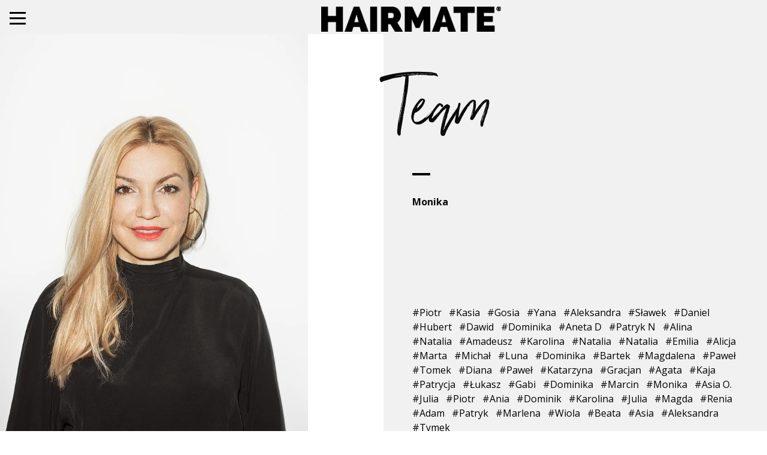

--- FILE ---
content_type: text/html; charset=UTF-8
request_url: https://hairmate.pl/en/team/monika/
body_size: 12909
content:

<!doctype html>

<html class="no-js" lang="en-GB" prefix="og: https://ogp.me/ns#">

<head>
  <meta charset="utf-8">

  <!-- Force IE to use the latest rendering engine available -->
  <meta http-equiv="X-UA-Compatible" content="IE=edge">

  <!-- Mobile Meta -->
  <meta name="viewport" content="width=device-width, initial-scale=1.0">
  <meta class="foundation-mq">

  <!-- If Site Icon isn't set in customizer -->
      <!-- Icons & Favicons -->
    <link rel="icon" href="https://hairmate.pl/wp-content/themes/hairmate/favicon.png">
    <link href="https://hairmate.pl/wp-content/themes/hairmate/assets/images/apple-icon-touch.png" rel="apple-touch-icon" />
  
  <link rel="pingback" href="https://hairmate.pl/xmlrpc.php">
  
  
<!-- Search Engine Optimization by Rank Math - https://rankmath.com/ -->
<title>Fryzjerzy Hairmate - Monika | HAIRMATE</title>
<meta name="description" content="Monika z HAIRMATE: Twoja stylistka, która wie, jak podkreślić Twój naturalny urok. Indywidualne podejście."/>
<meta name="robots" content="follow, index, max-snippet:-1, max-video-preview:-1, max-image-preview:large"/>
<link rel="canonical" href="https://hairmate.pl/en/team/monika/" />
<meta property="og:locale" content="en_GB" />
<meta property="og:type" content="article" />
<meta property="og:title" content="Fryzjerzy Hairmate - Monika | HAIRMATE" />
<meta property="og:description" content="Monika z HAIRMATE: Twoja stylistka, która wie, jak podkreślić Twój naturalny urok. Indywidualne podejście." />
<meta property="og:url" content="https://hairmate.pl/en/team/monika/" />
<meta property="og:site_name" content="HAIRMATE" />
<meta property="og:updated_time" content="2023-11-17T16:41:59+01:00" />
<meta property="og:image" content="https://hairmate.pl/wp-content/uploads/2019/01/2018_12_07_226793_web.jpg" />
<meta property="og:image:secure_url" content="https://hairmate.pl/wp-content/uploads/2019/01/2018_12_07_226793_web.jpg" />
<meta property="og:image:width" content="1429" />
<meta property="og:image:height" content="2000" />
<meta property="og:image:alt" content="Monika" />
<meta property="og:image:type" content="image/jpeg" />
<meta name="twitter:card" content="summary_large_image" />
<meta name="twitter:title" content="Fryzjerzy Hairmate - Monika | HAIRMATE" />
<meta name="twitter:description" content="Monika z HAIRMATE: Twoja stylistka, która wie, jak podkreślić Twój naturalny urok. Indywidualne podejście." />
<meta name="twitter:image" content="https://hairmate.pl/wp-content/uploads/2019/01/2018_12_07_226793_web.jpg" />
<!-- /Rank Math WordPress SEO plugin -->

<link rel="alternate" type="application/rss+xml" title="HAIRMATE &raquo; Feed" href="https://hairmate.pl/en/feed/" />
<link rel="alternate" title="oEmbed (JSON)" type="application/json+oembed" href="https://hairmate.pl/en/wp-json/oembed/1.0/embed?url=https%3A%2F%2Fhairmate.pl%2Fen%2Fteam%2Fmonika%2F" />
<link rel="alternate" title="oEmbed (XML)" type="text/xml+oembed" href="https://hairmate.pl/en/wp-json/oembed/1.0/embed?url=https%3A%2F%2Fhairmate.pl%2Fen%2Fteam%2Fmonika%2F&#038;format=xml" />
		<!-- This site uses the Google Analytics by MonsterInsights plugin v8.25.0 - Using Analytics tracking - https://www.monsterinsights.com/ -->
		<!-- Note: MonsterInsights is not currently configured on this site. The site owner needs to authenticate with Google Analytics in the MonsterInsights settings panel. -->
					<!-- No tracking code set -->
				<!-- / Google Analytics by MonsterInsights -->
		<style id='wp-img-auto-sizes-contain-inline-css' type='text/css'>img:is([sizes=auto i],[sizes^="auto," i]){contain-intrinsic-size:3000px 1500px}</style>
<style id='wp-emoji-styles-inline-css' type='text/css'>img.wp-smiley,img.emoji{display:inline !important;border:none !important;box-shadow:none !important;height:1em !important;width:1em !important;margin:0 .07em !important;vertical-align:-.1em !important;background:0 0 !important;padding:0 !important}</style>
<link data-optimized="1" rel='stylesheet' id='wp-block-library-css' href='https://hairmate.pl/wp-content/litespeed/css/0c455e3c6b91919027deb678f7d189cc.css?ver=48915' type='text/css' media='all' />
<style id='global-styles-inline-css' type='text/css'>:root{--wp--preset--aspect-ratio--square:1;--wp--preset--aspect-ratio--4-3:4/3;--wp--preset--aspect-ratio--3-4:3/4;--wp--preset--aspect-ratio--3-2:3/2;--wp--preset--aspect-ratio--2-3:2/3;--wp--preset--aspect-ratio--16-9:16/9;--wp--preset--aspect-ratio--9-16:9/16;--wp--preset--color--black:#000;--wp--preset--color--cyan-bluish-gray:#abb8c3;--wp--preset--color--white:#fff;--wp--preset--color--pale-pink:#f78da7;--wp--preset--color--vivid-red:#cf2e2e;--wp--preset--color--luminous-vivid-orange:#ff6900;--wp--preset--color--luminous-vivid-amber:#fcb900;--wp--preset--color--light-green-cyan:#7bdcb5;--wp--preset--color--vivid-green-cyan:#00d084;--wp--preset--color--pale-cyan-blue:#8ed1fc;--wp--preset--color--vivid-cyan-blue:#0693e3;--wp--preset--color--vivid-purple:#9b51e0;--wp--preset--gradient--vivid-cyan-blue-to-vivid-purple:linear-gradient(135deg,#0693e3 0%,#9b51e0 100%);--wp--preset--gradient--light-green-cyan-to-vivid-green-cyan:linear-gradient(135deg,#7adcb4 0%,#00d082 100%);--wp--preset--gradient--luminous-vivid-amber-to-luminous-vivid-orange:linear-gradient(135deg,#fcb900 0%,#ff6900 100%);--wp--preset--gradient--luminous-vivid-orange-to-vivid-red:linear-gradient(135deg,#ff6900 0%,#cf2e2e 100%);--wp--preset--gradient--very-light-gray-to-cyan-bluish-gray:linear-gradient(135deg,#eee 0%,#a9b8c3 100%);--wp--preset--gradient--cool-to-warm-spectrum:linear-gradient(135deg,#4aeadc 0%,#9778d1 20%,#cf2aba 40%,#ee2c82 60%,#fb6962 80%,#fef84c 100%);--wp--preset--gradient--blush-light-purple:linear-gradient(135deg,#ffceec 0%,#9896f0 100%);--wp--preset--gradient--blush-bordeaux:linear-gradient(135deg,#fecda5 0%,#fe2d2d 50%,#6b003e 100%);--wp--preset--gradient--luminous-dusk:linear-gradient(135deg,#ffcb70 0%,#c751c0 50%,#4158d0 100%);--wp--preset--gradient--pale-ocean:linear-gradient(135deg,#fff5cb 0%,#b6e3d4 50%,#33a7b5 100%);--wp--preset--gradient--electric-grass:linear-gradient(135deg,#caf880 0%,#71ce7e 100%);--wp--preset--gradient--midnight:linear-gradient(135deg,#020381 0%,#2874fc 100%);--wp--preset--font-size--small:13px;--wp--preset--font-size--medium:20px;--wp--preset--font-size--large:36px;--wp--preset--font-size--x-large:42px;--wp--preset--spacing--20:.44rem;--wp--preset--spacing--30:.67rem;--wp--preset--spacing--40:1rem;--wp--preset--spacing--50:1.5rem;--wp--preset--spacing--60:2.25rem;--wp--preset--spacing--70:3.38rem;--wp--preset--spacing--80:5.06rem;--wp--preset--shadow--natural:6px 6px 9px rgba(0,0,0,.2);--wp--preset--shadow--deep:12px 12px 50px rgba(0,0,0,.4);--wp--preset--shadow--sharp:6px 6px 0px rgba(0,0,0,.2);--wp--preset--shadow--outlined:6px 6px 0px -3px #fff,6px 6px #000;--wp--preset--shadow--crisp:6px 6px 0px #000}:where(.is-layout-flex){gap:.5em}:where(.is-layout-grid){gap:.5em}body .is-layout-flex{display:flex}.is-layout-flex{flex-wrap:wrap;align-items:center}.is-layout-flex>:is(*,div){margin:0}body .is-layout-grid{display:grid}.is-layout-grid>:is(*,div){margin:0}:where(.wp-block-columns.is-layout-flex){gap:2em}:where(.wp-block-columns.is-layout-grid){gap:2em}:where(.wp-block-post-template.is-layout-flex){gap:1.25em}:where(.wp-block-post-template.is-layout-grid){gap:1.25em}.has-black-color{color:var(--wp--preset--color--black) !important}.has-cyan-bluish-gray-color{color:var(--wp--preset--color--cyan-bluish-gray) !important}.has-white-color{color:var(--wp--preset--color--white) !important}.has-pale-pink-color{color:var(--wp--preset--color--pale-pink) !important}.has-vivid-red-color{color:var(--wp--preset--color--vivid-red) !important}.has-luminous-vivid-orange-color{color:var(--wp--preset--color--luminous-vivid-orange) !important}.has-luminous-vivid-amber-color{color:var(--wp--preset--color--luminous-vivid-amber) !important}.has-light-green-cyan-color{color:var(--wp--preset--color--light-green-cyan) !important}.has-vivid-green-cyan-color{color:var(--wp--preset--color--vivid-green-cyan) !important}.has-pale-cyan-blue-color{color:var(--wp--preset--color--pale-cyan-blue) !important}.has-vivid-cyan-blue-color{color:var(--wp--preset--color--vivid-cyan-blue) !important}.has-vivid-purple-color{color:var(--wp--preset--color--vivid-purple) !important}.has-black-background-color{background-color:var(--wp--preset--color--black) !important}.has-cyan-bluish-gray-background-color{background-color:var(--wp--preset--color--cyan-bluish-gray) !important}.has-white-background-color{background-color:var(--wp--preset--color--white) !important}.has-pale-pink-background-color{background-color:var(--wp--preset--color--pale-pink) !important}.has-vivid-red-background-color{background-color:var(--wp--preset--color--vivid-red) !important}.has-luminous-vivid-orange-background-color{background-color:var(--wp--preset--color--luminous-vivid-orange) !important}.has-luminous-vivid-amber-background-color{background-color:var(--wp--preset--color--luminous-vivid-amber) !important}.has-light-green-cyan-background-color{background-color:var(--wp--preset--color--light-green-cyan) !important}.has-vivid-green-cyan-background-color{background-color:var(--wp--preset--color--vivid-green-cyan) !important}.has-pale-cyan-blue-background-color{background-color:var(--wp--preset--color--pale-cyan-blue) !important}.has-vivid-cyan-blue-background-color{background-color:var(--wp--preset--color--vivid-cyan-blue) !important}.has-vivid-purple-background-color{background-color:var(--wp--preset--color--vivid-purple) !important}.has-black-border-color{border-color:var(--wp--preset--color--black) !important}.has-cyan-bluish-gray-border-color{border-color:var(--wp--preset--color--cyan-bluish-gray) !important}.has-white-border-color{border-color:var(--wp--preset--color--white) !important}.has-pale-pink-border-color{border-color:var(--wp--preset--color--pale-pink) !important}.has-vivid-red-border-color{border-color:var(--wp--preset--color--vivid-red) !important}.has-luminous-vivid-orange-border-color{border-color:var(--wp--preset--color--luminous-vivid-orange) !important}.has-luminous-vivid-amber-border-color{border-color:var(--wp--preset--color--luminous-vivid-amber) !important}.has-light-green-cyan-border-color{border-color:var(--wp--preset--color--light-green-cyan) !important}.has-vivid-green-cyan-border-color{border-color:var(--wp--preset--color--vivid-green-cyan) !important}.has-pale-cyan-blue-border-color{border-color:var(--wp--preset--color--pale-cyan-blue) !important}.has-vivid-cyan-blue-border-color{border-color:var(--wp--preset--color--vivid-cyan-blue) !important}.has-vivid-purple-border-color{border-color:var(--wp--preset--color--vivid-purple) !important}.has-vivid-cyan-blue-to-vivid-purple-gradient-background{background:var(--wp--preset--gradient--vivid-cyan-blue-to-vivid-purple) !important}.has-light-green-cyan-to-vivid-green-cyan-gradient-background{background:var(--wp--preset--gradient--light-green-cyan-to-vivid-green-cyan) !important}.has-luminous-vivid-amber-to-luminous-vivid-orange-gradient-background{background:var(--wp--preset--gradient--luminous-vivid-amber-to-luminous-vivid-orange) !important}.has-luminous-vivid-orange-to-vivid-red-gradient-background{background:var(--wp--preset--gradient--luminous-vivid-orange-to-vivid-red) !important}.has-very-light-gray-to-cyan-bluish-gray-gradient-background{background:var(--wp--preset--gradient--very-light-gray-to-cyan-bluish-gray) !important}.has-cool-to-warm-spectrum-gradient-background{background:var(--wp--preset--gradient--cool-to-warm-spectrum) !important}.has-blush-light-purple-gradient-background{background:var(--wp--preset--gradient--blush-light-purple) !important}.has-blush-bordeaux-gradient-background{background:var(--wp--preset--gradient--blush-bordeaux) !important}.has-luminous-dusk-gradient-background{background:var(--wp--preset--gradient--luminous-dusk) !important}.has-pale-ocean-gradient-background{background:var(--wp--preset--gradient--pale-ocean) !important}.has-electric-grass-gradient-background{background:var(--wp--preset--gradient--electric-grass) !important}.has-midnight-gradient-background{background:var(--wp--preset--gradient--midnight) !important}.has-small-font-size{font-size:var(--wp--preset--font-size--small) !important}.has-medium-font-size{font-size:var(--wp--preset--font-size--medium) !important}.has-large-font-size{font-size:var(--wp--preset--font-size--large) !important}.has-x-large-font-size{font-size:var(--wp--preset--font-size--x-large) !important}</style>

<style id='classic-theme-styles-inline-css' type='text/css'>/*! This file is auto-generated */
.wp-block-button__link{color:#fff;background-color:#32373c;border-radius:9999px;box-shadow:none;text-decoration:none;padding:calc(.667em + 2px) calc(1.333em + 2px);font-size:1.125em}.wp-block-file__button{background:#32373c;color:#fff;text-decoration:none}</style>
<link data-optimized="1" rel='stylesheet' id='wpm-main-css' href='https://hairmate.pl/wp-content/litespeed/css/4f7e98ca0522584a450a553dc33161e7.css?ver=41a47' type='text/css' media='all' />
<link data-optimized="1" rel='stylesheet' id='custom-css' href='https://hairmate.pl/wp-content/litespeed/css/400f4657cfaa4c4ecd487843e8512ef2.css?ver=150db' type='text/css' media='all' />
<link data-optimized="1" rel='stylesheet' id='site-css-css' href='https://hairmate.pl/wp-content/litespeed/css/ce318906c2f986472aeebf8b91f8b8c2.css?ver=c28d8' type='text/css' media='all' />
<script type="text/javascript" src="https://hairmate.pl/wp-includes/js/jquery/jquery.min.js?ver=3.7.1" id="jquery-core-js"></script>
<script data-optimized="1" type="text/javascript" src="https://hairmate.pl/wp-content/litespeed/js/0f5bc6b3d3628a374401ca156d80d881.js?ver=42132" id="jquery-migrate-js"></script>
<script data-optimized="1" type="text/javascript" id="wpm-switcher-block-script-js-extra">var wpm_localize_data={"wpm_block_switch_nonce":"fba9247dbf","ajax_url":"https://hairmate.pl/wp-admin/admin-ajax.php","current_url":"https://hairmate.pl/en/team/monika/"}</script>
<script data-optimized="1" type="text/javascript" src="https://hairmate.pl/wp-content/litespeed/js/cca4cecad219b1a7842d78850c86231a.js?ver=4d89a" id="wpm-switcher-block-script-js"></script>
<script data-optimized="1" type="text/javascript" src="https://hairmate.pl/wp-content/litespeed/js/d184dc38266289340c74cdf9925cb264.js?ver=f14e5" id="pageart-js"></script>
<link rel="https://api.w.org/" href="https://hairmate.pl/en/wp-json/" /><link rel='shortlink' href='https://hairmate.pl/en/?p=1236' />
<link rel="alternate" hreflang="x-default" href="https://hairmate.pl/team/monika/"/>
<link rel="alternate" hreflang="pl-pl" href="https://hairmate.pl/team/monika/"/>
<link rel="alternate" hreflang="en-gb" href="https://hairmate.pl/en/team/monika/"/>
<link rel="alternate" hreflang="no-no" href="https://hairmate.pl/no/team/monika/"/>


  <script>paceOptions={elements:!0}</script>

  <!-- Global site tag (gtag.js) - Google Analytics -->
  <!-- <script async src="https://www.googletagmanager.com/gtag/js?id=UA-123744496-1"></script>
        <script>
            window.dataLayer = window.dataLayer || [];
            function gtag(){dataLayer.push(arguments);}
            gtag('js', new Date());

            gtag('config', 'UA-123744496-1');
        </script> -->

  <!-- Facebook Pixel Code -->
  <script>!function(f,b,e,v,n,t,s){if(f.fbq)return;n=f.fbq=function(){n.callMethod?n.callMethod.apply(n,arguments):n.queue.push(arguments)};if(!f._fbq)f._fbq=n;n.push=n;n.loaded=!0;n.version='2.0';n.queue=[];t=b.createElement(e);t.async=!0;t.src=v;s=b.getElementsByTagName(e)[0];s.parentNode.insertBefore(t,s)}(window,document,'script','https://connect.facebook.net/en_US/fbevents.js');fbq('init','986309824833324');fbq('track','PageView')</script>
  <noscript>
    <script>jQuery(document).foundation()</script>
    <img height="1" width="1" src="https://www.facebook.com/tr?id=986309824833324&ev=PageView&noscript=1" />
  </noscript>
  <!-- End Facebook Pixel Code -->

  <!-- Google Tag Manager -->

  <script>
    (function(w, d, s, l, i) {
      w[l] = w[l] || [];
      w[l].push({
        'gtm.start':

          new Date().getTime(),
        event: 'gtm.js'
      });
      var f = d.getElementsByTagName(s)[0],

        j = d.createElement(s),
        dl = l != 'dataLayer' ? '&l=' + l : '';
      j.async = true;
      j.src =

        'https://www.googletagmanager.com/gtm.js?id=' + i + dl;
      f.parentNode.insertBefore(j, f);

    })(window, document, 'script', 'dataLayer', 'GTM-PSKQHPN');
  </script>

  <!-- End Google Tag Manager -->


</head>

<body class="wp-singular team-template-default single single-team postid-1236 wp-theme-hairmate language-en">

  <noscript>
    <style>
      body:not(.pace-done):after,
      body:not(.pace-done):before,
      body:not(.pace-done)>:not(.pace) {
        opacity: 1 !important;
      }

      .main {
        height: 100vh;
      }
    </style>
  </noscript>
  <div class="off-canvas-wrapper">

    <!-- Load off-canvas container. Feel free to remove if not using. -->
    
<div class="off-canvas position-left" id="off-canvas" data-off-canvas>
  <a href="#" class="close-icon" data-close></a>
    <div class="mobile-menu-reservation hide-for-large">
      </div>

  <div class="header">
              CITIES
        </div>
    <ul id="menu-menu-miasta" class="vertical menu accordion-menu" data-accordion-menu data-submenu-toggle="true"><li id="menu-item-79" class="menu-item menu-item-type-post_type_archive menu-item-object-warszawa menu-item-has-children menu-item-79"><a href="https://hairmate.pl/en/fryzjer-warszawa/" title="Hairdresser Warsaw">Warsaw</a>
<ul class="vertical menu">
	<li id="menu-item-41" class="menu-item menu-item-type-post_type menu-item-object-warszawa menu-item-41"><a href="https://hairmate.pl/en/fryzjer-warszawa/19-dzielnica/" title="Hairdresser 19 dzielnica">Warszawa Wola 19.Dzielnica</a></li>
	<li id="menu-item-40" class="menu-item menu-item-type-post_type menu-item-object-warszawa menu-item-40"><a href="https://hairmate.pl/en/fryzjer-warszawa/zielony-zoliborz/" title="Hairdresser Zielony ?oliborz">Warszawa Żoliborz</a></li>
	<li id="menu-item-75" class="menu-item menu-item-type-post_type menu-item-object-warszawa menu-item-75"><a href="https://hairmate.pl/en/fryzjer-warszawa/mokotow/" title="Hairdresser Mokot?w">Warszawa Mokotów</a></li>
	<li id="menu-item-1161" class="menu-item menu-item-type-post_type menu-item-object-warszawa menu-item-1161"><a href="https://hairmate.pl/en/fryzjer-warszawa/powisle/">Warszawa Śródmieście / Powiśle</a></li>
	<li id="menu-item-2123" class="menu-item menu-item-type-post_type menu-item-object-warszawa menu-item-2123"><a href="https://hairmate.pl/en/fryzjer-warszawa/wilanow/">Wilanów</a></li>
	<li id="menu-item-3648" class="menu-item menu-item-type-post_type menu-item-object-warszawa menu-item-3648"><a href="https://hairmate.pl/en/fryzjer-warszawa/praga/">Fryzjer Warszawa Praga</a></li>
</ul>
</li>
<li id="menu-item-73" class="menu-item menu-item-type-post_type_archive menu-item-object-krakow menu-item-has-children menu-item-73"><a href="https://hairmate.pl/en/krakow/" title="Hairdresser Cracow">Cracow</a>
<ul class="vertical menu">
	<li id="menu-item-74" class="menu-item menu-item-type-post_type menu-item-object-krakow menu-item-74"><a href="https://hairmate.pl/en/krakow/wroclawska/" title="Fryzjer Krak?w">Wrocławska</a></li>
	<li id="menu-item-1334" class="menu-item menu-item-type-post_type menu-item-object-krakow menu-item-1334"><a href="https://hairmate.pl/en/krakow/zablocie/">Zabłocie</a></li>
</ul>
</li>
<li id="menu-item-1471" class="menu-item menu-item-type-post_type_archive menu-item-object-gdansk menu-item-1471"><a href="https://hairmate.pl/en/gdansk/">Gdańsk</a></li>
<li id="menu-item-2475" class="menu-item menu-item-type-post_type_archive menu-item-object-lodz menu-item-2475"><a href="https://hairmate.pl/en/lodz/">Łódź</a></li>
<li id="menu-item-3469" class="menu-item menu-item-type-custom menu-item-object-custom menu-item-3469"><a href="https://hairmate.pl/en/wroclaw/">Wrocław</a></li>
</ul>  <div class="header">
              BRAND 
        </div>
    <ul id="menu-menu-marka" class="vertical menu accordion-menu" data-accordion-menu><li id="menu-item-3470" class="menu-item menu-item-type-custom menu-item-object-custom menu-item-3470"><a target="_blank" href="https://shop.hairmate.pl/">Shop</a></li>
<li id="menu-item-5" class="menu-item menu-item-type-post_type menu-item-object-page menu-item-5"><a href="https://hairmate.pl/en/o-nas/">About us</a></li>
<li id="menu-item-17" class="menu-item menu-item-type-custom menu-item-object-custom menu-item-17"><a target="_blank" href="https://hairmate.pl/akademia">Academy</a></li>
<li id="menu-item-462" class="menu-item menu-item-type-post_type_archive menu-item-object-kolekcje menu-item-462"><a href="https://hairmate.pl/en/kolekcje/">Collections</a></li>
<li id="menu-item-81" class="menu-item menu-item-type-post_type menu-item-object-page menu-item-81"><a href="https://hairmate.pl/en/charytatywnie/">Charity</a></li>
<li id="menu-item-248" class="menu-item menu-item-type-post_type menu-item-object-page menu-item-248"><a href="https://hairmate.pl/en/hairmate-kariera/">Career</a></li>
<li id="menu-item-1934" class="menu-item menu-item-type-post_type menu-item-object-page menu-item-1934"><a href="https://hairmate.pl/en/opinie-klientow/">Opinions</a></li>
<li id="menu-item-16" class="menu-item menu-item-type-post_type menu-item-object-page menu-item-16"><a href="https://hairmate.pl/en/kontakt/">Contact</a></li>
</ul>
  <hr>
    <div class="footer-offcanvas">
      <a href="/cdn-cgi/l/email-protection#b8cbd9d4d7d6f8d0d9d1cad5d9ccdd96c8d4"><span class="__cf_email__" data-cfemail="93e0f2fffcfdd3fbf2fae1fef2e7f6bde3ff">[email&#160;protected]</span></a><br>
      <a onclick="return gtag_report_conversion('tel:+48570575685');" href="tel:+48570575685">(+48) 570 575 685</a>
      <div class="socialmedia">
        <a target="_blank" href="https://web.facebook.com/hairmate.warsaw ">
          <i class="fa fa-facebook" aria-hidden="true"></i>
        </a>
        <a target="_blank" href="https://www.instagram.com/hairmate.warsaw/">
          <i class="fa fa-instagram" aria-hidden="true"></i>
        </a>
      </div>
      <div class="language">
        <a href="https://hairmate.pl/">
          PL
        </a>
        <a href="https://hairmate.pl/en/home">
          EN
        </a>
<!--        <a href="https://hairmate.pl/no/home">-->
<!--          NO-->
<!--        </a>-->
      </div>
    </div>

</div>

    <div class="off-canvas-content" data-off-canvas-content>

      <header class="header sticky" role="banner">

        <!-- This navs will be applied to the topbar, above all content
						  To see additional nav styles, visit the /parts directory -->
        
<div class="top-bar" id="top-bar-menu"     style="background-color: #f1f1f1;" >


    <div class="small-3 medium-5  call">

        <div class="top-bar-part">
            <ul class="menu">
                <li><button class="menu-icon" type="button" data-toggle="off-canvas"><span
                            class="menu-letters">MENU</span></button></li>

            </ul>
        </div>

        
        <div class="top-bar-part show-for-large">
                    </div>

        <!--      <div class="top-bar-part show-for-large">-->
        <!--          -->        <!--      </div>-->

        
    </div>

    <div class="small-9 medium-7 call">
        <a class="logo" title="Salon Fryzjerki Hairmate" href="https://hairmate.pl/en"><img
                data-no-lazy="1"
                style="max-width: 300px;"
                alt="Salon Fryzjerki Hairmate"
                src="https://hairmate.pl/wp-content/themes/hairmate/assets/images/logo-hairmate-big.png" /></a>
    </div> 

    <!---->
    <!--  <div class="small-12 medium-12 hide-for-large call top-bar-part-mobile">-->
    <!--      -->    <!--  </div>-->


</div>
      </header> <!-- end .header -->
  <div class="page">


    <div class="grid-x">

        
          <div class="large-6 cell left-page" style="background-image: url('https://hairmate.pl/wp-content/uploads/2019/01/2018_12_07_226793_web.jpg')">

            <header class="hide-for-large">
              <h2 class="title-page wildernesstypefaceregular">
                Team
              </h2>
            </header>


          </div>

          <div class="large-6 cell fluid page-team-content">

            <header class="show-for-large">
              <h1 class="title-page wildernesstypefaceregular">
                Team
              </h1>
            </header>

            <div class="page-content">

              <div class="line-team"></div>

              <div class="team-name__wrapper">
                <p class="team-name__title"><strong>Monika</strong></p>

                
              </div>

              
              <!--<p><strong>STANOWISKO:</strong> --><!--</p>-->


<!--                --><!--              <p>-->
<!--                <strong>TEAM:</strong> --><!--              </p>-->
              
              
                            
              
                            
              
              <div class="list-team">

                                    

                      
                      <a class="" href="https://hairmate.pl/en/team/piotr-mokotow/">
                        #Piotr                      </a>

                      
                      <a class="" href="https://hairmate.pl/en/team/kasia/">
                        #Kasia                      </a>

                      
                      <a class="" href="https://hairmate.pl/en/team/gosia/">
                        #Gosia                      </a>

                      
                      <a class="" href="https://hairmate.pl/en/team/yana/">
                        #Yana                      </a>

                      
                      <a class="" href="https://hairmate.pl/en/team/aleksandra-2/">
                        #Aleksandra                      </a>

                      
                      <a class="" href="https://hairmate.pl/en/team/slawek/">
                        #Sławek                      </a>

                      
                      <a class="" href="https://hairmate.pl/en/team/daniel/">
                        #Daniel                      </a>

                      
                      <a class="" href="https://hairmate.pl/en/team/hubert/">
                        #Hubert                      </a>

                      
                      <a class="" href="https://hairmate.pl/en/team/dawid/">
                        #Dawid                      </a>

                      
                      <a class="" href="https://hairmate.pl/en/team/dominika-3/">
                        #Dominika                      </a>

                      
                      <a class="" href="https://hairmate.pl/en/team/aneta-d/">
                        #Aneta D                      </a>

                      
                      <a class="" href="https://hairmate.pl/en/team/patryk-n-2/">
                        #Patryk N                      </a>

                      
                      <a class="" href="https://hairmate.pl/en/team/alina/">
                        #Alina                      </a>

                      
                      <a class="" href="https://hairmate.pl/en/team/natalia-3/">
                        #Natalia                      </a>

                      
                      <a class="" href="https://hairmate.pl/en/team/amadeusz/">
                        #Amadeusz                      </a>

                      
                      <a class="" href="https://hairmate.pl/en/team/karolina/">
                        #Karolina                      </a>

                      
                      <a class="" href="https://hairmate.pl/en/team/natalia-2/">
                        #Natalia                      </a>

                      
                      <a class="" href="https://hairmate.pl/en/team/natalia/">
                        #Natalia                      </a>

                      
                      <a class="" href="https://hairmate.pl/en/team/emilia/">
                        #Emilia                      </a>

                      
                      <a class="" href="https://hairmate.pl/en/team/alicja/">
                        #Alicja                      </a>

                      
                      <a class="" href="https://hairmate.pl/en/team/marta/">
                        #Marta                      </a>

                      
                      <a class="" href="https://hairmate.pl/en/team/michal/">
                        #Michał                      </a>

                      
                      <a class="" href="https://hairmate.pl/en/team/luna/">
                        #Luna                      </a>

                      
                      <a class="" href="https://hairmate.pl/en/team/dominika-2/">
                        #Dominika                      </a>

                      
                      <a class="" href="https://hairmate.pl/en/team/bartek/">
                        #Bartek                      </a>

                      
                      <a class="" href="https://hairmate.pl/en/team/magdalena/">
                        #Magdalena                      </a>

                      
                      <a class="" href="https://hairmate.pl/en/team/pawel-2/">
                        #Paweł                      </a>

                      
                      <a class="" href="https://hairmate.pl/en/team/tomek/">
                        #Tomek                      </a>

                      
                      <a class="" href="https://hairmate.pl/en/team/diana/">
                        #Diana                      </a>

                      
                      <a class="" href="https://hairmate.pl/en/team/pawel/">
                        #Paweł                      </a>

                      
                      <a class="" href="https://hairmate.pl/en/team/katarzyna/">
                        #Katarzyna                      </a>

                      
                      <a class="" href="https://hairmate.pl/en/team/gracjan/">
                        #Gracjan                      </a>

                      
                      <a class="" href="https://hairmate.pl/en/team/agata/">
                        #Agata                      </a>

                      
                      <a class="" href="https://hairmate.pl/en/team/kaja/">
                        #Kaja                      </a>

                      
                      <a class="" href="https://hairmate.pl/en/team/patrycja/">
                        #Patrycja                      </a>

                      
                      <a class="" href="https://hairmate.pl/en/team/lukasz/">
                        #Łukasz                      </a>

                      
                      <a class="" href="https://hairmate.pl/en/team/gabi/">
                        #Gabi                      </a>

                      
                      <a class="" href="https://hairmate.pl/en/team/dominika/">
                        #Dominika                      </a>

                      
                      <a class="" href="https://hairmate.pl/en/team/marcin/">
                        #Marcin                      </a>

                      
                      <a class="" href="https://hairmate.pl/en/team/monika/">
                        #Monika                      </a>

                      
                      <a class="" href="https://hairmate.pl/en/team/asia-o/">
                        #Asia O.                      </a>

                      
                      <a class="" href="https://hairmate.pl/en/team/julia-2/">
                        #Julia                      </a>

                      
                      <a class="" href="https://hairmate.pl/en/team/piotr/">
                        #Piotr                      </a>

                      
                      <a class="" href="https://hairmate.pl/en/team/ania/">
                        #Ania                      </a>

                      
                      <a class="" href="https://hairmate.pl/en/team/dominik/">
                        #Dominik                      </a>

                      
                      <a class="" href="https://hairmate.pl/en/team/karolina-2/">
                        #Karolina                      </a>

                      
                      <a class="" href="https://hairmate.pl/en/team/julia/">
                        #Julia                      </a>

                      
                      <a class="" href="https://hairmate.pl/en/team/magda/">
                        #Magda                      </a>

                      
                      <a class="" href="https://hairmate.pl/en/team/renia/">
                        #Renia                      </a>

                      
                      <a class="" href="https://hairmate.pl/en/team/adam/">
                        #Adam                      </a>

                      
                      <a class="" href="https://hairmate.pl/en/team/patryk/">
                        #Patryk                      </a>

                      
                      <a class="" href="https://hairmate.pl/en/team/marlena/">
                        #Marlena                      </a>

                      
                      <a class="" href="https://hairmate.pl/en/team/wiola/">
                        #Wiola                      </a>

                      
                      <a class="" href="https://hairmate.pl/en/team/beata/">
                        #Beata                      </a>

                      
                      <a class="" href="https://hairmate.pl/en/team/asia/">
                        #Asia                      </a>

                      
                      <a class="" href="https://hairmate.pl/en/team/aleksandra/">
                        #Aleksandra                      </a>

                      
                      <a class="" href="https://hairmate.pl/en/team/tymek/">
                        #Tymek                      </a>

                      

                  
                  
              </div>

            </div>

          </div>

        
    </div>


  </div> <!-- end #content -->


<div class="footer footer-padding-top" role="contentinfo">

    <div class="inner-footer grid-x grid-padding-x">

        <div class="medium-6 cell left-menu-footer disable-submenu">
            <ul id="menu-menu-miasta-1" class="menu"><li class="menu-item menu-item-type-post_type_archive menu-item-object-warszawa menu-item-has-children menu-item-79"><a href="https://hairmate.pl/en/fryzjer-warszawa/" title="Hairdresser Warsaw">Warsaw</a>
<ul class="sub-menu">
	<li class="menu-item menu-item-type-post_type menu-item-object-warszawa menu-item-41"><a href="https://hairmate.pl/en/fryzjer-warszawa/19-dzielnica/" title="Hairdresser 19 dzielnica">Warszawa Wola 19.Dzielnica</a></li>
	<li class="menu-item menu-item-type-post_type menu-item-object-warszawa menu-item-40"><a href="https://hairmate.pl/en/fryzjer-warszawa/zielony-zoliborz/" title="Hairdresser Zielony ?oliborz">Warszawa Żoliborz</a></li>
	<li class="menu-item menu-item-type-post_type menu-item-object-warszawa menu-item-75"><a href="https://hairmate.pl/en/fryzjer-warszawa/mokotow/" title="Hairdresser Mokot?w">Warszawa Mokotów</a></li>
	<li class="menu-item menu-item-type-post_type menu-item-object-warszawa menu-item-1161"><a href="https://hairmate.pl/en/fryzjer-warszawa/powisle/">Warszawa Śródmieście / Powiśle</a></li>
	<li class="menu-item menu-item-type-post_type menu-item-object-warszawa menu-item-2123"><a href="https://hairmate.pl/en/fryzjer-warszawa/wilanow/">Wilanów</a></li>
	<li class="menu-item menu-item-type-post_type menu-item-object-warszawa menu-item-3648"><a href="https://hairmate.pl/en/fryzjer-warszawa/praga/">Fryzjer Warszawa Praga</a></li>
</ul>
</li>
<li class="menu-item menu-item-type-post_type_archive menu-item-object-krakow menu-item-has-children menu-item-73"><a href="https://hairmate.pl/en/krakow/" title="Hairdresser Cracow">Cracow</a>
<ul class="sub-menu">
	<li class="menu-item menu-item-type-post_type menu-item-object-krakow menu-item-74"><a href="https://hairmate.pl/en/krakow/wroclawska/" title="Fryzjer Krak?w">Wrocławska</a></li>
	<li class="menu-item menu-item-type-post_type menu-item-object-krakow menu-item-1334"><a href="https://hairmate.pl/en/krakow/zablocie/">Zabłocie</a></li>
</ul>
</li>
<li class="menu-item menu-item-type-post_type_archive menu-item-object-gdansk menu-item-1471"><a href="https://hairmate.pl/en/gdansk/">Gdańsk</a></li>
<li class="menu-item menu-item-type-post_type_archive menu-item-object-lodz menu-item-2475"><a href="https://hairmate.pl/en/lodz/">Łódź</a></li>
<li class="menu-item menu-item-type-custom menu-item-object-custom menu-item-3469"><a href="https://hairmate.pl/en/wroclaw/">Wrocław</a></li>
</ul>        </div>
        <div class="medium-6 cell right-menu-footer disable-submenu">
            <ul id="menu-menu-footer-link" class="menu"><li id="menu-item-1375" class="menu-item menu-item-type-custom menu-item-object-custom menu-item-1375"><a target="_blank" href="https://hairmate.pl/wp-content/uploads/2024/08/Hairmate-Polityka-Prywatnosci-13.08.2024_eng.pdf">Privacy Policy</a></li>
<li id="menu-item-22" class="menu-item menu-item-type-post_type menu-item-object-page menu-item-22"><a href="https://hairmate.pl/en/pobierz-presspack/">PRESS</a></li>
<li id="menu-item-23" class="menu-item menu-item-type-custom menu-item-object-custom menu-item-23"><a href="https://hairmate.pl/akademia">Hairmate Academy</a></li>
</ul>        </div>

    </div>

</div>


        <footer class="footer" role="contentinfo">

          <div class="inner-footer grid-x grid-padding-x">

            <div class="medium-6 cell">
              <span>© 2018 HAIRMATE</span> <!-- </span> <a href="//pageart.pl" style="text-transform: none;" title="Agencja Interaktywna Warszawa">by pageart.pl</a> -->
            </div>
            <div class="medium-6 cell right-menu-footer socialmedia">
              <a target="_blank" href="https://web.facebook.com/hairmate.warsaw">
                <i class="fa fa-facebook" aria-hidden="true"></i>
              </a>
              <a target="_blank" href="https://www.instagram.com/hairmate.warsaw">
                <i class="fa fa-instagram" aria-hidden="true"></i>
              </a>
            </div>

<!--            <div class="medium-12 cell">-->
<!--              <p class="source-org copyright">&copy; --><!-- --><!-- by pageart.pl</p>-->
<!--            </div>-->

          </div> <!-- end #inner-footer -->

				</footer> <!-- end .footer -->

			</div>  <!-- end .off-canvas-content -->

		</div> <!-- end .off-canvas-wrapper -->

		<script data-cfasync="false" src="/cdn-cgi/scripts/5c5dd728/cloudflare-static/email-decode.min.js"></script><script type="speculationrules">
{"prefetch":[{"source":"document","where":{"and":[{"href_matches":"/en/*"},{"not":{"href_matches":["/wp-*.php","/wp-admin/*","/wp-content/uploads/*","/wp-content/*","/wp-content/plugins/*","/wp-content/themes/hairmate/*","/en/*\\?(.+)"]}},{"not":{"selector_matches":"a[rel~=\"nofollow\"]"}},{"not":{"selector_matches":".no-prefetch, .no-prefetch a"}}]},"eagerness":"conservative"}]}
</script>
<script data-optimized="1" type="text/javascript" src="https://hairmate.pl/wp-content/litespeed/js/f1782a549a55318ec0d8ecfe7bf9bf9e.js?ver=92922" id="owl-slider-js"></script>
<script data-optimized="1" type="text/javascript" src="https://hairmate.pl/wp-content/litespeed/js/171cfb7ce4b7bc0337370dea189313a9.js?ver=ab1c7" id="pace-js"></script>
<script data-optimized="1" type="text/javascript" src="https://hairmate.pl/wp-content/litespeed/js/2b572ee367ed7b59836af6c6b1021f98.js?ver=5132a" id="masonry-docs-js"></script>
<script data-optimized="1" type="text/javascript" src="https://hairmate.pl/wp-content/litespeed/js/25932870f1d4666277192b722cb32fbd.js?ver=9afb9" id="site-js-js"></script>
<script id="wp-emoji-settings" type="application/json">
{"baseUrl":"https://s.w.org/images/core/emoji/17.0.2/72x72/","ext":".png","svgUrl":"https://s.w.org/images/core/emoji/17.0.2/svg/","svgExt":".svg","source":{"concatemoji":"https://hairmate.pl/wp-includes/js/wp-emoji-release.min.js?ver=6.9"}}
</script>
<script type="module">
/* <![CDATA[ */
/*! This file is auto-generated */
const a=JSON.parse(document.getElementById("wp-emoji-settings").textContent),o=(window._wpemojiSettings=a,"wpEmojiSettingsSupports"),s=["flag","emoji"];function i(e){try{var t={supportTests:e,timestamp:(new Date).valueOf()};sessionStorage.setItem(o,JSON.stringify(t))}catch(e){}}function c(e,t,n){e.clearRect(0,0,e.canvas.width,e.canvas.height),e.fillText(t,0,0);t=new Uint32Array(e.getImageData(0,0,e.canvas.width,e.canvas.height).data);e.clearRect(0,0,e.canvas.width,e.canvas.height),e.fillText(n,0,0);const a=new Uint32Array(e.getImageData(0,0,e.canvas.width,e.canvas.height).data);return t.every((e,t)=>e===a[t])}function p(e,t){e.clearRect(0,0,e.canvas.width,e.canvas.height),e.fillText(t,0,0);var n=e.getImageData(16,16,1,1);for(let e=0;e<n.data.length;e++)if(0!==n.data[e])return!1;return!0}function u(e,t,n,a){switch(t){case"flag":return n(e,"\ud83c\udff3\ufe0f\u200d\u26a7\ufe0f","\ud83c\udff3\ufe0f\u200b\u26a7\ufe0f")?!1:!n(e,"\ud83c\udde8\ud83c\uddf6","\ud83c\udde8\u200b\ud83c\uddf6")&&!n(e,"\ud83c\udff4\udb40\udc67\udb40\udc62\udb40\udc65\udb40\udc6e\udb40\udc67\udb40\udc7f","\ud83c\udff4\u200b\udb40\udc67\u200b\udb40\udc62\u200b\udb40\udc65\u200b\udb40\udc6e\u200b\udb40\udc67\u200b\udb40\udc7f");case"emoji":return!a(e,"\ud83e\u1fac8")}return!1}function f(e,t,n,a){let r;const o=(r="undefined"!=typeof WorkerGlobalScope&&self instanceof WorkerGlobalScope?new OffscreenCanvas(300,150):document.createElement("canvas")).getContext("2d",{willReadFrequently:!0}),s=(o.textBaseline="top",o.font="600 32px Arial",{});return e.forEach(e=>{s[e]=t(o,e,n,a)}),s}function r(e){var t=document.createElement("script");t.src=e,t.defer=!0,document.head.appendChild(t)}a.supports={everything:!0,everythingExceptFlag:!0},new Promise(t=>{let n=function(){try{var e=JSON.parse(sessionStorage.getItem(o));if("object"==typeof e&&"number"==typeof e.timestamp&&(new Date).valueOf()<e.timestamp+604800&&"object"==typeof e.supportTests)return e.supportTests}catch(e){}return null}();if(!n){if("undefined"!=typeof Worker&&"undefined"!=typeof OffscreenCanvas&&"undefined"!=typeof URL&&URL.createObjectURL&&"undefined"!=typeof Blob)try{var e="postMessage("+f.toString()+"("+[JSON.stringify(s),u.toString(),c.toString(),p.toString()].join(",")+"));",a=new Blob([e],{type:"text/javascript"});const r=new Worker(URL.createObjectURL(a),{name:"wpTestEmojiSupports"});return void(r.onmessage=e=>{i(n=e.data),r.terminate(),t(n)})}catch(e){}i(n=f(s,u,c,p))}t(n)}).then(e=>{for(const n in e)a.supports[n]=e[n],a.supports.everything=a.supports.everything&&a.supports[n],"flag"!==n&&(a.supports.everythingExceptFlag=a.supports.everythingExceptFlag&&a.supports[n]);var t;a.supports.everythingExceptFlag=a.supports.everythingExceptFlag&&!a.supports.flag,a.supports.everything||((t=a.source||{}).concatemoji?r(t.concatemoji):t.wpemoji&&t.twemoji&&(r(t.twemoji),r(t.wpemoji)))});
//# sourceURL=https://hairmate.pl/wp-includes/js/wp-emoji-loader.min.js
/* ]]> */
</script>


<link data-optimized="1" rel="stylesheet" href="https://hairmate.pl/wp-content/litespeed/css/25d45a57d46fb8a446843fb2b96778b1.css?ver=778b1" media="print" onload="this.media='all'; this.onload = null">
<script data-optimized="1" defer src="https://hairmate.pl/wp-content/litespeed/js/a4089a564fce0cafb4cc4a3d0e76282f.js?ver=6282f"></script>
<script>document.addEventListener('DOMContentLoaded',function(){JustReview.initBadge('UGZ0a2JqdGd3K29GWWd4WXQ2Y2Rmdz09',{styles:{right:'0px',bottom:'30px',borderRadius:'0px 0px 0px 0px',backgroundColor:'rgba(0, 0, 0, 1)',color:'rgba(255, 255, 255, 1)',ratingBorderRadius:'0px'},showJustReviewLogo:!0,enableAggregateRatings:!0,services:['facebook','google','moment']})})</script>

<div id="justreview-page"></div>

<!-- Google Tag Manager (noscript) -->

<noscript><iframe src="https://www.googletagmanager.com/ns.html?id=GTM-PSKQHPN"

height="0" width="0" style="display:none;visibility:hidden"></iframe></noscript>

<!-- End Google Tag Manager (noscript) -->

	<script data-no-optimize="1">!function(t,e){"object"==typeof exports&&"undefined"!=typeof module?module.exports=e():"function"==typeof define&&define.amd?define(e):(t="undefined"!=typeof globalThis?globalThis:t||self).LazyLoad=e()}(this,function(){"use strict";function e(){return(e=Object.assign||function(t){for(var e=1;e<arguments.length;e++){var n,a=arguments[e];for(n in a)Object.prototype.hasOwnProperty.call(a,n)&&(t[n]=a[n])}return t}).apply(this,arguments)}function i(t){return e({},it,t)}function o(t,e){var n,a="LazyLoad::Initialized",i=new t(e);try{n=new CustomEvent(a,{detail:{instance:i}})}catch(t){(n=document.createEvent("CustomEvent")).initCustomEvent(a,!1,!1,{instance:i})}window.dispatchEvent(n)}function l(t,e){return t.getAttribute(gt+e)}function c(t){return l(t,bt)}function s(t,e){return function(t,e,n){e=gt+e;null!==n?t.setAttribute(e,n):t.removeAttribute(e)}(t,bt,e)}function r(t){return s(t,null),0}function u(t){return null===c(t)}function d(t){return c(t)===vt}function f(t,e,n,a){t&&(void 0===a?void 0===n?t(e):t(e,n):t(e,n,a))}function _(t,e){nt?t.classList.add(e):t.className+=(t.className?" ":"")+e}function v(t,e){nt?t.classList.remove(e):t.className=t.className.replace(new RegExp("(^|\\s+)"+e+"(\\s+|$)")," ").replace(/^\s+/,"").replace(/\s+$/,"")}function g(t){return t.llTempImage}function b(t,e){!e||(e=e._observer)&&e.unobserve(t)}function p(t,e){t&&(t.loadingCount+=e)}function h(t,e){t&&(t.toLoadCount=e)}function n(t){for(var e,n=[],a=0;e=t.children[a];a+=1)"SOURCE"===e.tagName&&n.push(e);return n}function m(t,e){(t=t.parentNode)&&"PICTURE"===t.tagName&&n(t).forEach(e)}function a(t,e){n(t).forEach(e)}function E(t){return!!t[st]}function I(t){return t[st]}function y(t){return delete t[st]}function A(e,t){var n;E(e)||(n={},t.forEach(function(t){n[t]=e.getAttribute(t)}),e[st]=n)}function k(a,t){var i;E(a)&&(i=I(a),t.forEach(function(t){var e,n;e=a,(t=i[n=t])?e.setAttribute(n,t):e.removeAttribute(n)}))}function L(t,e,n){_(t,e.class_loading),s(t,ut),n&&(p(n,1),f(e.callback_loading,t,n))}function w(t,e,n){n&&t.setAttribute(e,n)}function x(t,e){w(t,ct,l(t,e.data_sizes)),w(t,rt,l(t,e.data_srcset)),w(t,ot,l(t,e.data_src))}function O(t,e,n){var a=l(t,e.data_bg_multi),i=l(t,e.data_bg_multi_hidpi);(a=at&&i?i:a)&&(t.style.backgroundImage=a,n=n,_(t=t,(e=e).class_applied),s(t,ft),n&&(e.unobserve_completed&&b(t,e),f(e.callback_applied,t,n)))}function N(t,e){!e||0<e.loadingCount||0<e.toLoadCount||f(t.callback_finish,e)}function C(t,e,n){t.addEventListener(e,n),t.llEvLisnrs[e]=n}function M(t){return!!t.llEvLisnrs}function z(t){if(M(t)){var e,n,a=t.llEvLisnrs;for(e in a){var i=a[e];n=e,i=i,t.removeEventListener(n,i)}delete t.llEvLisnrs}}function R(t,e,n){var a;delete t.llTempImage,p(n,-1),(a=n)&&--a.toLoadCount,v(t,e.class_loading),e.unobserve_completed&&b(t,n)}function T(o,r,c){var l=g(o)||o;M(l)||function(t,e,n){M(t)||(t.llEvLisnrs={});var a="VIDEO"===t.tagName?"loadeddata":"load";C(t,a,e),C(t,"error",n)}(l,function(t){var e,n,a,i;n=r,a=c,i=d(e=o),R(e,n,a),_(e,n.class_loaded),s(e,dt),f(n.callback_loaded,e,a),i||N(n,a),z(l)},function(t){var e,n,a,i;n=r,a=c,i=d(e=o),R(e,n,a),_(e,n.class_error),s(e,_t),f(n.callback_error,e,a),i||N(n,a),z(l)})}function G(t,e,n){var a,i,o,r,c;t.llTempImage=document.createElement("IMG"),T(t,e,n),E(c=t)||(c[st]={backgroundImage:c.style.backgroundImage}),o=n,r=l(a=t,(i=e).data_bg),c=l(a,i.data_bg_hidpi),(r=at&&c?c:r)&&(a.style.backgroundImage='url("'.concat(r,'")'),g(a).setAttribute(ot,r),L(a,i,o)),O(t,e,n)}function D(t,e,n){var a;T(t,e,n),a=e,e=n,(t=It[(n=t).tagName])&&(t(n,a),L(n,a,e))}function V(t,e,n){var a;a=t,(-1<yt.indexOf(a.tagName)?D:G)(t,e,n)}function F(t,e,n){var a;t.setAttribute("loading","lazy"),T(t,e,n),a=e,(e=It[(n=t).tagName])&&e(n,a),s(t,vt)}function j(t){t.removeAttribute(ot),t.removeAttribute(rt),t.removeAttribute(ct)}function P(t){m(t,function(t){k(t,Et)}),k(t,Et)}function S(t){var e;(e=At[t.tagName])?e(t):E(e=t)&&(t=I(e),e.style.backgroundImage=t.backgroundImage)}function U(t,e){var n;S(t),n=e,u(e=t)||d(e)||(v(e,n.class_entered),v(e,n.class_exited),v(e,n.class_applied),v(e,n.class_loading),v(e,n.class_loaded),v(e,n.class_error)),r(t),y(t)}function $(t,e,n,a){var i;n.cancel_on_exit&&(c(t)!==ut||"IMG"===t.tagName&&(z(t),m(i=t,function(t){j(t)}),j(i),P(t),v(t,n.class_loading),p(a,-1),r(t),f(n.callback_cancel,t,e,a)))}function q(t,e,n,a){var i,o,r=(o=t,0<=pt.indexOf(c(o)));s(t,"entered"),_(t,n.class_entered),v(t,n.class_exited),i=t,o=a,n.unobserve_entered&&b(i,o),f(n.callback_enter,t,e,a),r||V(t,n,a)}function H(t){return t.use_native&&"loading"in HTMLImageElement.prototype}function B(t,i,o){t.forEach(function(t){return(a=t).isIntersecting||0<a.intersectionRatio?q(t.target,t,i,o):(e=t.target,n=t,a=i,t=o,void(u(e)||(_(e,a.class_exited),$(e,n,a,t),f(a.callback_exit,e,n,t))));var e,n,a})}function J(e,n){var t;et&&!H(e)&&(n._observer=new IntersectionObserver(function(t){B(t,e,n)},{root:(t=e).container===document?null:t.container,rootMargin:t.thresholds||t.threshold+"px"}))}function K(t){return Array.prototype.slice.call(t)}function Q(t){return t.container.querySelectorAll(t.elements_selector)}function W(t){return c(t)===_t}function X(t,e){return e=t||Q(e),K(e).filter(u)}function Y(e,t){var n;(n=Q(e),K(n).filter(W)).forEach(function(t){v(t,e.class_error),r(t)}),t.update()}function t(t,e){var n,a,t=i(t);this._settings=t,this.loadingCount=0,J(t,this),n=t,a=this,Z&&window.addEventListener("online",function(){Y(n,a)}),this.update(e)}var Z="undefined"!=typeof window,tt=Z&&!("onscroll"in window)||"undefined"!=typeof navigator&&/(gle|ing|ro)bot|crawl|spider/i.test(navigator.userAgent),et=Z&&"IntersectionObserver"in window,nt=Z&&"classList"in document.createElement("p"),at=Z&&1<window.devicePixelRatio,it={elements_selector:".lazy",container:tt||Z?document:null,threshold:300,thresholds:null,data_src:"src",data_srcset:"srcset",data_sizes:"sizes",data_bg:"bg",data_bg_hidpi:"bg-hidpi",data_bg_multi:"bg-multi",data_bg_multi_hidpi:"bg-multi-hidpi",data_poster:"poster",class_applied:"applied",class_loading:"litespeed-loading",class_loaded:"litespeed-loaded",class_error:"error",class_entered:"entered",class_exited:"exited",unobserve_completed:!0,unobserve_entered:!1,cancel_on_exit:!0,callback_enter:null,callback_exit:null,callback_applied:null,callback_loading:null,callback_loaded:null,callback_error:null,callback_finish:null,callback_cancel:null,use_native:!1},ot="src",rt="srcset",ct="sizes",lt="poster",st="llOriginalAttrs",ut="loading",dt="loaded",ft="applied",_t="error",vt="native",gt="data-",bt="ll-status",pt=[ut,dt,ft,_t],ht=[ot],mt=[ot,lt],Et=[ot,rt,ct],It={IMG:function(t,e){m(t,function(t){A(t,Et),x(t,e)}),A(t,Et),x(t,e)},IFRAME:function(t,e){A(t,ht),w(t,ot,l(t,e.data_src))},VIDEO:function(t,e){a(t,function(t){A(t,ht),w(t,ot,l(t,e.data_src))}),A(t,mt),w(t,lt,l(t,e.data_poster)),w(t,ot,l(t,e.data_src)),t.load()}},yt=["IMG","IFRAME","VIDEO"],At={IMG:P,IFRAME:function(t){k(t,ht)},VIDEO:function(t){a(t,function(t){k(t,ht)}),k(t,mt),t.load()}},kt=["IMG","IFRAME","VIDEO"];return t.prototype={update:function(t){var e,n,a,i=this._settings,o=X(t,i);{if(h(this,o.length),!tt&&et)return H(i)?(e=i,n=this,o.forEach(function(t){-1!==kt.indexOf(t.tagName)&&F(t,e,n)}),void h(n,0)):(t=this._observer,i=o,t.disconnect(),a=t,void i.forEach(function(t){a.observe(t)}));this.loadAll(o)}},destroy:function(){this._observer&&this._observer.disconnect(),Q(this._settings).forEach(function(t){y(t)}),delete this._observer,delete this._settings,delete this.loadingCount,delete this.toLoadCount},loadAll:function(t){var e=this,n=this._settings;X(t,n).forEach(function(t){b(t,e),V(t,n,e)})},restoreAll:function(){var e=this._settings;Q(e).forEach(function(t){U(t,e)})}},t.load=function(t,e){e=i(e);V(t,e)},t.resetStatus=function(t){r(t)},Z&&function(t,e){if(e)if(e.length)for(var n,a=0;n=e[a];a+=1)o(t,n);else o(t,e)}(t,window.lazyLoadOptions),t});!function(e,t){"use strict";function a(){t.body.classList.add("litespeed_lazyloaded")}function n(){console.log("[LiteSpeed] Start Lazy Load Images"),d=new LazyLoad({elements_selector:"[data-lazyloaded]",callback_finish:a}),o=function(){d.update()},e.MutationObserver&&new MutationObserver(o).observe(t.documentElement,{childList:!0,subtree:!0,attributes:!0})}var d,o;e.addEventListener?e.addEventListener("load",n,!1):e.attachEvent("onload",n)}(window,document);</script><script defer src="https://static.cloudflareinsights.com/beacon.min.js/vcd15cbe7772f49c399c6a5babf22c1241717689176015" integrity="sha512-ZpsOmlRQV6y907TI0dKBHq9Md29nnaEIPlkf84rnaERnq6zvWvPUqr2ft8M1aS28oN72PdrCzSjY4U6VaAw1EQ==" data-cf-beacon='{"version":"2024.11.0","token":"a04170bd00764124b33d8a8413afca29","r":1,"server_timing":{"name":{"cfCacheStatus":true,"cfEdge":true,"cfExtPri":true,"cfL4":true,"cfOrigin":true,"cfSpeedBrain":true},"location_startswith":null}}' crossorigin="anonymous"></script>
</body>


<!-- Page cached by LiteSpeed Cache 6.1 on 2026-01-27 07:46:27 -->

--- FILE ---
content_type: application/x-javascript
request_url: https://hairmate.pl/wp-content/litespeed/js/d184dc38266289340c74cdf9925cb264.js?ver=f14e5
body_size: -277
content:
function logoOnCenter(){const home=document.querySelector('.home');if(home){const centerVerticalLogo=home.querySelector('.center-vertical-logo');centerVerticalLogo.style.left=`calc(50% - ${((centerVerticalLogo.offsetWidth / 121) * 17) / 2}px)`;window.addEventListener('resize',function(){centerVerticalLogo.style.left=`calc(50% - ${(centerVerticalLogo.offsetWidth / 2)}px)`;console.log('centerVerticalLogo.style.left: ',centerVerticalLogo.style.left)})}}
document.addEventListener('DOMContentLoaded',logoOnCenter)
;

--- FILE ---
content_type: application/x-javascript
request_url: https://hairmate.pl/wp-content/litespeed/js/a4089a564fce0cafb4cc4a3d0e76282f.js?ver=6282f
body_size: 186295
content:
var JustReview=function(modules){var installedModules={};function __webpack_require__(moduleId){if(installedModules[moduleId]){return installedModules[moduleId].exports}var module=installedModules[moduleId]={i:moduleId,l:!1,exports:{}};modules[moduleId].call(module.exports,module,module.exports,__webpack_require__);module.l=!0;return module.exports}__webpack_require__.m=modules;__webpack_require__.c=installedModules;__webpack_require__.d=function(exports,name,getter){if(!__webpack_require__.o(exports,name)){Object.defineProperty(exports,name,{enumerable:!0,get:getter})}};__webpack_require__.r=function(exports){if(typeof Symbol!=="undefined"&&Symbol.toStringTag){Object.defineProperty(exports,Symbol.toStringTag,{value:"Module"})}Object.defineProperty(exports,"__esModule",{value:!0})};__webpack_require__.t=function(value,mode){if(mode&1)value=__webpack_require__(value);if(mode&8)return value;if(mode&4&&typeof value==="object"&&value&&value.__esModule)return value;var ns=Object.create(null);__webpack_require__.r(ns);Object.defineProperty(ns,"default",{enumerable:!0,value});if(mode&2&&typeof value!="string")for(var key in value)__webpack_require__.d(ns,key,function(key){return value[key]}.bind(null,key));return ns};__webpack_require__.n=function(module){var getter=module&&module.__esModule?function getDefault(){return module["default"]}:function getModuleExports(){return module};__webpack_require__.d(getter,"a",getter);return getter};__webpack_require__.o=function(object,property){return Object.prototype.hasOwnProperty.call(object,property)};__webpack_require__.p="";return __webpack_require__(__webpack_require__.s=122)}([function(module,exports,__webpack_require__){var global=__webpack_require__(1);var core=__webpack_require__(7);var hide=__webpack_require__(14);var redefine=__webpack_require__(11);var ctx=__webpack_require__(17);var PROTOTYPE="prototype";var $export=function(type,name,source){var IS_FORCED=type&$export.F;var IS_GLOBAL=type&$export.G;var IS_STATIC=type&$export.S;var IS_PROTO=type&$export.P;var IS_BIND=type&$export.B;var target=IS_GLOBAL?global:IS_STATIC?global[name]||(global[name]={}):(global[name]||{})[PROTOTYPE];var exports=IS_GLOBAL?core:core[name]||(core[name]={});var expProto=exports[PROTOTYPE]||(exports[PROTOTYPE]={});var key,own,out,exp;if(IS_GLOBAL)source=name;for(key in source){own=!IS_FORCED&&target&&target[key]!==undefined;out=(own?target:source)[key];exp=IS_BIND&&own?ctx(out,global):IS_PROTO&&typeof out=="function"?ctx(Function.call,out):out;if(target)redefine(target,key,out,type&$export.U);if(exports[key]!=out)hide(exports,key,exp);if(IS_PROTO&&expProto[key]!=out)expProto[key]=out}};global.core=core;$export.F=1;$export.G=2;$export.S=4;$export.P=8;$export.B=16;$export.W=32;$export.U=64;$export.R=128;module.exports=$export},function(module,exports){var global=module.exports=typeof window!="undefined"&&window.Math==Math?window:typeof self!="undefined"&&self.Math==Math?self:Function("return this")();if(typeof __g=="number")__g=global},function(module,exports){module.exports=function(exec){try{return!!exec()}catch(e){return!0}}},function(module,exports,__webpack_require__){var isObject=__webpack_require__(4);module.exports=function(it){if(!isObject(it))throw TypeError(it+" is not an object!");return it}},function(module,exports){module.exports=function(it){return typeof it==="object"?it!==null:typeof it==="function"}},function(module,exports,__webpack_require__){var store=__webpack_require__(49)("wks");var uid=__webpack_require__(29);var Symbol=__webpack_require__(1).Symbol;var USE_SYMBOL=typeof Symbol=="function";var $exports=module.exports=function(name){return store[name]||(store[name]=USE_SYMBOL&&Symbol[name]||(USE_SYMBOL?Symbol:uid)("Symbol."+name))};$exports.store=store},function(module,exports,__webpack_require__){var toInteger=__webpack_require__(19);var min=Math.min;module.exports=function(it){return it>0?min(toInteger(it),9007199254740991):0}},function(module,exports){var core=module.exports={version:"2.6.12"};if(typeof __e=="number")__e=core},function(module,exports,__webpack_require__){module.exports=!__webpack_require__(2)((function(){return Object.defineProperty({},"a",{get:function(){return 7}}).a!=7}))},function(module,exports,__webpack_require__){var anObject=__webpack_require__(3);var IE8_DOM_DEFINE=__webpack_require__(89);var toPrimitive=__webpack_require__(26);var dP=Object.defineProperty;exports.f=__webpack_require__(8)?Object.defineProperty:function defineProperty(O,P,Attributes){anObject(O);P=toPrimitive(P,!0);anObject(Attributes);if(IE8_DOM_DEFINE)try{return dP(O,P,Attributes)}catch(e){}if("get"in Attributes||"set"in Attributes)throw TypeError("Accessors not supported!");if("value"in Attributes)O[P]=Attributes.value;return O}},function(module,exports,__webpack_require__){var defined=__webpack_require__(24);module.exports=function(it){return Object(defined(it))}},function(module,exports,__webpack_require__){var global=__webpack_require__(1);var hide=__webpack_require__(14);var has=__webpack_require__(13);var SRC=__webpack_require__(29)("src");var $toString=__webpack_require__(127);var TO_STRING="toString";var TPL=(""+$toString).split(TO_STRING);__webpack_require__(7).inspectSource=function(it){return $toString.call(it)};(module.exports=function(O,key,val,safe){var isFunction=typeof val=="function";if(isFunction)has(val,"name")||hide(val,"name",key);if(O[key]===val)return;if(isFunction)has(val,SRC)||hide(val,SRC,O[key]?""+O[key]:TPL.join(String(key)));if(O===global){O[key]=val}else if(!safe){delete O[key];hide(O,key,val)}else if(O[key]){O[key]=val}else{hide(O,key,val)}})(Function.prototype,TO_STRING,(function toString(){return typeof this=="function"&&this[SRC]||$toString.call(this)}))},function(module,exports,__webpack_require__){var $export=__webpack_require__(0);var fails=__webpack_require__(2);var defined=__webpack_require__(24);var quot=/"/g;var createHTML=function(string,tag,attribute,value){var S=String(defined(string));var p1="<"+tag;if(attribute!=="")p1+=" "+attribute+'="'+String(value).replace(quot,"&quot;")+'"';return p1+">"+S+"</"+tag+">"};module.exports=function(NAME,exec){var O={};O[NAME]=exec(createHTML);$export($export.P+$export.F*fails((function(){var test=""[NAME]('"');return test!==test.toLowerCase()||test.split('"').length>3})),"String",O)}},function(module,exports){var hasOwnProperty={}.hasOwnProperty;module.exports=function(it,key){return hasOwnProperty.call(it,key)}},function(module,exports,__webpack_require__){var dP=__webpack_require__(9);var createDesc=__webpack_require__(28);module.exports=__webpack_require__(8)?function(object,key,value){return dP.f(object,key,createDesc(1,value))}:function(object,key,value){object[key]=value;return object}},function(module,exports,__webpack_require__){var IObject=__webpack_require__(45);var defined=__webpack_require__(24);module.exports=function(it){return IObject(defined(it))}},function(module,exports,__webpack_require__){"use strict";var fails=__webpack_require__(2);module.exports=function(method,arg){return!!method&&fails((function(){arg?method.call(null,(function(){}),1):method.call(null)}))}},function(module,exports,__webpack_require__){var aFunction=__webpack_require__(18);module.exports=function(fn,that,length){aFunction(fn);if(that===undefined)return fn;switch(length){case 1:return function(a){return fn.call(that,a)};case 2:return function(a,b){return fn.call(that,a,b)};case 3:return function(a,b,c){return fn.call(that,a,b,c)}}return function(){return fn.apply(that,arguments)}}},function(module,exports){module.exports=function(it){if(typeof it!="function")throw TypeError(it+" is not a function!");return it}},function(module,exports){var ceil=Math.ceil;var floor=Math.floor;module.exports=function(it){return isNaN(it=+it)?0:(it>0?floor:ceil)(it)}},function(module,exports,__webpack_require__){var pIE=__webpack_require__(46);var createDesc=__webpack_require__(28);var toIObject=__webpack_require__(15);var toPrimitive=__webpack_require__(26);var has=__webpack_require__(13);var IE8_DOM_DEFINE=__webpack_require__(89);var gOPD=Object.getOwnPropertyDescriptor;exports.f=__webpack_require__(8)?gOPD:function getOwnPropertyDescriptor(O,P){O=toIObject(O);P=toPrimitive(P,!0);if(IE8_DOM_DEFINE)try{return gOPD(O,P)}catch(e){}if(has(O,P))return createDesc(!pIE.f.call(O,P),O[P])}},function(module,exports,__webpack_require__){var $export=__webpack_require__(0);var core=__webpack_require__(7);var fails=__webpack_require__(2);module.exports=function(KEY,exec){var fn=(core.Object||{})[KEY]||Object[KEY];var exp={};exp[KEY]=exec(fn);$export($export.S+$export.F*fails((function(){fn(1)})),"Object",exp)}},function(module,exports,__webpack_require__){var ctx=__webpack_require__(17);var IObject=__webpack_require__(45);var toObject=__webpack_require__(10);var toLength=__webpack_require__(6);var asc=__webpack_require__(105);module.exports=function(TYPE,$create){var IS_MAP=TYPE==1;var IS_FILTER=TYPE==2;var IS_SOME=TYPE==3;var IS_EVERY=TYPE==4;var IS_FIND_INDEX=TYPE==6;var NO_HOLES=TYPE==5||IS_FIND_INDEX;var create=$create||asc;return function($this,callbackfn,that){var O=toObject($this);var self=IObject(O);var f=ctx(callbackfn,that,3);var length=toLength(self.length);var index=0;var result=IS_MAP?create($this,length):IS_FILTER?create($this,0):undefined;var val,res;for(;length>index;index++)if(NO_HOLES||index in self){val=self[index];res=f(val,index,O);if(TYPE){if(IS_MAP)result[index]=res;else if(res)switch(TYPE){case 3:return!0;case 5:return val;case 6:return index;case 2:result.push(val)}else if(IS_EVERY)return!1}}return IS_FIND_INDEX?-1:IS_SOME||IS_EVERY?IS_EVERY:result}}},function(module,exports){var toString={}.toString;module.exports=function(it){return toString.call(it).slice(8,-1)}},function(module,exports){module.exports=function(it){if(it==undefined)throw TypeError("Can't call method on  "+it);return it}},function(module,exports,__webpack_require__){"use strict";if(__webpack_require__(8)){var LIBRARY=__webpack_require__(30);var global=__webpack_require__(1);var fails=__webpack_require__(2);var $export=__webpack_require__(0);var $typed=__webpack_require__(60);var $buffer=__webpack_require__(85);var ctx=__webpack_require__(17);var anInstance=__webpack_require__(42);var propertyDesc=__webpack_require__(28);var hide=__webpack_require__(14);var redefineAll=__webpack_require__(43);var toInteger=__webpack_require__(19);var toLength=__webpack_require__(6);var toIndex=__webpack_require__(116);var toAbsoluteIndex=__webpack_require__(32);var toPrimitive=__webpack_require__(26);var has=__webpack_require__(13);var classof=__webpack_require__(47);var isObject=__webpack_require__(4);var toObject=__webpack_require__(10);var isArrayIter=__webpack_require__(77);var create=__webpack_require__(33);var getPrototypeOf=__webpack_require__(35);var gOPN=__webpack_require__(34).f;var getIterFn=__webpack_require__(79);var uid=__webpack_require__(29);var wks=__webpack_require__(5);var createArrayMethod=__webpack_require__(22);var createArrayIncludes=__webpack_require__(50);var speciesConstructor=__webpack_require__(48);var ArrayIterators=__webpack_require__(81);var Iterators=__webpack_require__(40);var $iterDetect=__webpack_require__(53);var setSpecies=__webpack_require__(41);var arrayFill=__webpack_require__(80);var arrayCopyWithin=__webpack_require__(107);var $DP=__webpack_require__(9);var $GOPD=__webpack_require__(20);var dP=$DP.f;var gOPD=$GOPD.f;var RangeError=global.RangeError;var TypeError=global.TypeError;var Uint8Array=global.Uint8Array;var ARRAY_BUFFER="ArrayBuffer";var SHARED_BUFFER="Shared"+ARRAY_BUFFER;var BYTES_PER_ELEMENT="BYTES_PER_ELEMENT";var PROTOTYPE="prototype";var ArrayProto=Array[PROTOTYPE];var $ArrayBuffer=$buffer.ArrayBuffer;var $DataView=$buffer.DataView;var arrayForEach=createArrayMethod(0);var arrayFilter=createArrayMethod(2);var arraySome=createArrayMethod(3);var arrayEvery=createArrayMethod(4);var arrayFind=createArrayMethod(5);var arrayFindIndex=createArrayMethod(6);var arrayIncludes=createArrayIncludes(!0);var arrayIndexOf=createArrayIncludes(!1);var arrayValues=ArrayIterators.values;var arrayKeys=ArrayIterators.keys;var arrayEntries=ArrayIterators.entries;var arrayLastIndexOf=ArrayProto.lastIndexOf;var arrayReduce=ArrayProto.reduce;var arrayReduceRight=ArrayProto.reduceRight;var arrayJoin=ArrayProto.join;var arraySort=ArrayProto.sort;var arraySlice=ArrayProto.slice;var arrayToString=ArrayProto.toString;var arrayToLocaleString=ArrayProto.toLocaleString;var ITERATOR=wks("iterator");var TAG=wks("toStringTag");var TYPED_CONSTRUCTOR=uid("typed_constructor");var DEF_CONSTRUCTOR=uid("def_constructor");var ALL_CONSTRUCTORS=$typed.CONSTR;var TYPED_ARRAY=$typed.TYPED;var VIEW=$typed.VIEW;var WRONG_LENGTH="Wrong length!";var $map=createArrayMethod(1,(function(O,length){return allocate(speciesConstructor(O,O[DEF_CONSTRUCTOR]),length)}));var LITTLE_ENDIAN=fails((function(){return new Uint8Array(new Uint16Array([1]).buffer)[0]===1}));var FORCED_SET=!!Uint8Array&&!!Uint8Array[PROTOTYPE].set&&fails((function(){new Uint8Array(1).set({})}));var toOffset=function(it,BYTES){var offset=toInteger(it);if(offset<0||offset%BYTES)throw RangeError("Wrong offset!");return offset};var validate=function(it){if(isObject(it)&&TYPED_ARRAY in it)return it;throw TypeError(it+" is not a typed array!")};var allocate=function(C,length){if(!(isObject(C)&&TYPED_CONSTRUCTOR in C)){throw TypeError("It is not a typed array constructor!")}return new C(length)};var speciesFromList=function(O,list){return fromList(speciesConstructor(O,O[DEF_CONSTRUCTOR]),list)};var fromList=function(C,list){var index=0;var length=list.length;var result=allocate(C,length);while(length>index)result[index]=list[index++];return result};var addGetter=function(it,key,internal){dP(it,key,{get:function(){return this._d[internal]}})};var $from=function from(source){var O=toObject(source);var aLen=arguments.length;var mapfn=aLen>1?arguments[1]:undefined;var mapping=mapfn!==undefined;var iterFn=getIterFn(O);var i,length,values,result,step,iterator;if(iterFn!=undefined&&!isArrayIter(iterFn)){for(iterator=iterFn.call(O),values=[],i=0;!(step=iterator.next()).done;i++){values.push(step.value)}O=values}if(mapping&&aLen>2)mapfn=ctx(mapfn,arguments[2],2);for(i=0,length=toLength(O.length),result=allocate(this,length);length>i;i++){result[i]=mapping?mapfn(O[i],i):O[i]}return result};var $of=function of(){var index=0;var length=arguments.length;var result=allocate(this,length);while(length>index)result[index]=arguments[index++];return result};var TO_LOCALE_BUG=!!Uint8Array&&fails((function(){arrayToLocaleString.call(new Uint8Array(1))}));var $toLocaleString=function toLocaleString(){return arrayToLocaleString.apply(TO_LOCALE_BUG?arraySlice.call(validate(this)):validate(this),arguments)};var proto={copyWithin:function copyWithin(target,start){return arrayCopyWithin.call(validate(this),target,start,arguments.length>2?arguments[2]:undefined)},every:function every(callbackfn){return arrayEvery(validate(this),callbackfn,arguments.length>1?arguments[1]:undefined)},fill:function fill(value){return arrayFill.apply(validate(this),arguments)},filter:function filter(callbackfn){return speciesFromList(this,arrayFilter(validate(this),callbackfn,arguments.length>1?arguments[1]:undefined))},find:function find(predicate){return arrayFind(validate(this),predicate,arguments.length>1?arguments[1]:undefined)},findIndex:function findIndex(predicate){return arrayFindIndex(validate(this),predicate,arguments.length>1?arguments[1]:undefined)},forEach:function forEach(callbackfn){arrayForEach(validate(this),callbackfn,arguments.length>1?arguments[1]:undefined)},indexOf:function indexOf(searchElement){return arrayIndexOf(validate(this),searchElement,arguments.length>1?arguments[1]:undefined)},includes:function includes(searchElement){return arrayIncludes(validate(this),searchElement,arguments.length>1?arguments[1]:undefined)},join:function join(separator){return arrayJoin.apply(validate(this),arguments)},lastIndexOf:function lastIndexOf(searchElement){return arrayLastIndexOf.apply(validate(this),arguments)},map:function map(mapfn){return $map(validate(this),mapfn,arguments.length>1?arguments[1]:undefined)},reduce:function reduce(callbackfn){return arrayReduce.apply(validate(this),arguments)},reduceRight:function reduceRight(callbackfn){return arrayReduceRight.apply(validate(this),arguments)},reverse:function reverse(){var that=this;var length=validate(that).length;var middle=Math.floor(length/2);var index=0;var value;while(index<middle){value=that[index];that[index++]=that[--length];that[length]=value}return that},some:function some(callbackfn){return arraySome(validate(this),callbackfn,arguments.length>1?arguments[1]:undefined)},sort:function sort(comparefn){return arraySort.call(validate(this),comparefn)},subarray:function subarray(begin,end){var O=validate(this);var length=O.length;var $begin=toAbsoluteIndex(begin,length);return new(speciesConstructor(O,O[DEF_CONSTRUCTOR]))(O.buffer,O.byteOffset+$begin*O.BYTES_PER_ELEMENT,toLength((end===undefined?length:toAbsoluteIndex(end,length))-$begin))}};var $slice=function slice(start,end){return speciesFromList(this,arraySlice.call(validate(this),start,end))};var $set=function set(arrayLike){validate(this);var offset=toOffset(arguments[1],1);var length=this.length;var src=toObject(arrayLike);var len=toLength(src.length);var index=0;if(len+offset>length)throw RangeError(WRONG_LENGTH);while(index<len)this[offset+index]=src[index++]};var $iterators={entries:function entries(){return arrayEntries.call(validate(this))},keys:function keys(){return arrayKeys.call(validate(this))},values:function values(){return arrayValues.call(validate(this))}};var isTAIndex=function(target,key){return isObject(target)&&target[TYPED_ARRAY]&&typeof key!="symbol"&&key in target&&String(+key)==String(key)};var $getDesc=function getOwnPropertyDescriptor(target,key){return isTAIndex(target,key=toPrimitive(key,!0))?propertyDesc(2,target[key]):gOPD(target,key)};var $setDesc=function defineProperty(target,key,desc){if(isTAIndex(target,key=toPrimitive(key,!0))&&isObject(desc)&&has(desc,"value")&&!has(desc,"get")&&!has(desc,"set")&&!desc.configurable&&(!has(desc,"writable")||desc.writable)&&(!has(desc,"enumerable")||desc.enumerable)){target[key]=desc.value;return target}return dP(target,key,desc)};if(!ALL_CONSTRUCTORS){$GOPD.f=$getDesc;$DP.f=$setDesc}$export($export.S+$export.F*!ALL_CONSTRUCTORS,"Object",{getOwnPropertyDescriptor:$getDesc,defineProperty:$setDesc});if(fails((function(){arrayToString.call({})}))){arrayToString=arrayToLocaleString=function toString(){return arrayJoin.call(this)}}var $TypedArrayPrototype$=redefineAll({},proto);redefineAll($TypedArrayPrototype$,$iterators);hide($TypedArrayPrototype$,ITERATOR,$iterators.values);redefineAll($TypedArrayPrototype$,{slice:$slice,set:$set,constructor:function(){},toString:arrayToString,toLocaleString:$toLocaleString});addGetter($TypedArrayPrototype$,"buffer","b");addGetter($TypedArrayPrototype$,"byteOffset","o");addGetter($TypedArrayPrototype$,"byteLength","l");addGetter($TypedArrayPrototype$,"length","e");dP($TypedArrayPrototype$,TAG,{get:function(){return this[TYPED_ARRAY]}});module.exports=function(KEY,BYTES,wrapper,CLAMPED){CLAMPED=!!CLAMPED;var NAME=KEY+(CLAMPED?"Clamped":"")+"Array";var GETTER="get"+KEY;var SETTER="set"+KEY;var TypedArray=global[NAME];var Base=TypedArray||{};var TAC=TypedArray&&getPrototypeOf(TypedArray);var FORCED=!TypedArray||!$typed.ABV;var O={};var TypedArrayPrototype=TypedArray&&TypedArray[PROTOTYPE];var getter=function(that,index){var data=that._d;return data.v[GETTER](index*BYTES+data.o,LITTLE_ENDIAN)};var setter=function(that,index,value){var data=that._d;if(CLAMPED)value=(value=Math.round(value))<0?0:value>255?255:value&255;data.v[SETTER](index*BYTES+data.o,value,LITTLE_ENDIAN)};var addElement=function(that,index){dP(that,index,{get:function(){return getter(this,index)},set:function(value){return setter(this,index,value)},enumerable:!0})};if(FORCED){TypedArray=wrapper((function(that,data,$offset,$length){anInstance(that,TypedArray,NAME,"_d");var index=0;var offset=0;var buffer,byteLength,length,klass;if(!isObject(data)){length=toIndex(data);byteLength=length*BYTES;buffer=new $ArrayBuffer(byteLength)}else if(data instanceof $ArrayBuffer||(klass=classof(data))==ARRAY_BUFFER||klass==SHARED_BUFFER){buffer=data;offset=toOffset($offset,BYTES);var $len=data.byteLength;if($length===undefined){if($len%BYTES)throw RangeError(WRONG_LENGTH);byteLength=$len-offset;if(byteLength<0)throw RangeError(WRONG_LENGTH)}else{byteLength=toLength($length)*BYTES;if(byteLength+offset>$len)throw RangeError(WRONG_LENGTH)}length=byteLength/BYTES}else if(TYPED_ARRAY in data){return fromList(TypedArray,data)}else{return $from.call(TypedArray,data)}hide(that,"_d",{b:buffer,o:offset,l:byteLength,e:length,v:new $DataView(buffer)});while(index<length)addElement(that,index++)}));TypedArrayPrototype=TypedArray[PROTOTYPE]=create($TypedArrayPrototype$);hide(TypedArrayPrototype,"constructor",TypedArray)}else if(!fails((function(){TypedArray(1)}))||!fails((function(){new TypedArray(-1)}))||!$iterDetect((function(iter){new TypedArray;new TypedArray(null);new TypedArray(1.5);new TypedArray(iter)}),!0)){TypedArray=wrapper((function(that,data,$offset,$length){anInstance(that,TypedArray,NAME);var klass;if(!isObject(data))return new Base(toIndex(data));if(data instanceof $ArrayBuffer||(klass=classof(data))==ARRAY_BUFFER||klass==SHARED_BUFFER){return $length!==undefined?new Base(data,toOffset($offset,BYTES),$length):$offset!==undefined?new Base(data,toOffset($offset,BYTES)):new Base(data)}if(TYPED_ARRAY in data)return fromList(TypedArray,data);return $from.call(TypedArray,data)}));arrayForEach(TAC!==Function.prototype?gOPN(Base).concat(gOPN(TAC)):gOPN(Base),(function(key){if(!(key in TypedArray))hide(TypedArray,key,Base[key])}));TypedArray[PROTOTYPE]=TypedArrayPrototype;if(!LIBRARY)TypedArrayPrototype.constructor=TypedArray}var $nativeIterator=TypedArrayPrototype[ITERATOR];var CORRECT_ITER_NAME=!!$nativeIterator&&($nativeIterator.name=="values"||$nativeIterator.name==undefined);var $iterator=$iterators.values;hide(TypedArray,TYPED_CONSTRUCTOR,!0);hide(TypedArrayPrototype,TYPED_ARRAY,NAME);hide(TypedArrayPrototype,VIEW,!0);hide(TypedArrayPrototype,DEF_CONSTRUCTOR,TypedArray);if(CLAMPED?new TypedArray(1)[TAG]!=NAME:!(TAG in TypedArrayPrototype)){dP(TypedArrayPrototype,TAG,{get:function(){return NAME}})}O[NAME]=TypedArray;$export($export.G+$export.W+$export.F*(TypedArray!=Base),O);$export($export.S,NAME,{BYTES_PER_ELEMENT:BYTES});$export($export.S+$export.F*fails((function(){Base.of.call(TypedArray,1)})),NAME,{from:$from,of:$of});if(!(BYTES_PER_ELEMENT in TypedArrayPrototype))hide(TypedArrayPrototype,BYTES_PER_ELEMENT,BYTES);$export($export.P,NAME,proto);setSpecies(NAME);$export($export.P+$export.F*FORCED_SET,NAME,{set:$set});$export($export.P+$export.F*!CORRECT_ITER_NAME,NAME,$iterators);if(!LIBRARY&&TypedArrayPrototype.toString!=arrayToString)TypedArrayPrototype.toString=arrayToString;$export($export.P+$export.F*fails((function(){new TypedArray(1).slice()})),NAME,{slice:$slice});$export($export.P+$export.F*(fails((function(){return[1,2].toLocaleString()!=new TypedArray([1,2]).toLocaleString()}))||!fails((function(){TypedArrayPrototype.toLocaleString.call([1,2])}))),NAME,{toLocaleString:$toLocaleString});Iterators[NAME]=CORRECT_ITER_NAME?$nativeIterator:$iterator;if(!LIBRARY&&!CORRECT_ITER_NAME)hide(TypedArrayPrototype,ITERATOR,$iterator)}}else module.exports=function(){}},function(module,exports,__webpack_require__){var isObject=__webpack_require__(4);module.exports=function(it,S){if(!isObject(it))return it;var fn,val;if(S&&typeof(fn=it.toString)=="function"&&!isObject(val=fn.call(it)))return val;if(typeof(fn=it.valueOf)=="function"&&!isObject(val=fn.call(it)))return val;if(!S&&typeof(fn=it.toString)=="function"&&!isObject(val=fn.call(it)))return val;throw TypeError("Can't convert object to primitive value")}},function(module,exports,__webpack_require__){var META=__webpack_require__(29)("meta");var isObject=__webpack_require__(4);var has=__webpack_require__(13);var setDesc=__webpack_require__(9).f;var id=0;var isExtensible=Object.isExtensible||function(){return!0};var FREEZE=!__webpack_require__(2)((function(){return isExtensible(Object.preventExtensions({}))}));var setMeta=function(it){setDesc(it,META,{value:{i:"O"+ ++id,w:{}}})};var fastKey=function(it,create){if(!isObject(it))return typeof it=="symbol"?it:(typeof it=="string"?"S":"P")+it;if(!has(it,META)){if(!isExtensible(it))return"F";if(!create)return"E";setMeta(it)}return it[META].i};var getWeak=function(it,create){if(!has(it,META)){if(!isExtensible(it))return!0;if(!create)return!1;setMeta(it)}return it[META].w};var onFreeze=function(it){if(FREEZE&&meta.NEED&&isExtensible(it)&&!has(it,META))setMeta(it);return it};var meta=module.exports={KEY:META,NEED:!1,fastKey,getWeak,onFreeze}},function(module,exports){module.exports=function(bitmap,value){return{enumerable:!(bitmap&1),configurable:!(bitmap&2),writable:!(bitmap&4),value}}},function(module,exports){var id=0;var px=Math.random();module.exports=function(key){return"Symbol(".concat(key===undefined?"":key,")_",(++id+px).toString(36))}},function(module,exports){module.exports=!1},function(module,exports,__webpack_require__){var $keys=__webpack_require__(91);var enumBugKeys=__webpack_require__(64);module.exports=Object.keys||function keys(O){return $keys(O,enumBugKeys)}},function(module,exports,__webpack_require__){var toInteger=__webpack_require__(19);var max=Math.max;var min=Math.min;module.exports=function(index,length){index=toInteger(index);return index<0?max(index+length,0):min(index,length)}},function(module,exports,__webpack_require__){var anObject=__webpack_require__(3);var dPs=__webpack_require__(92);var enumBugKeys=__webpack_require__(64);var IE_PROTO=__webpack_require__(63)("IE_PROTO");var Empty=function(){};var PROTOTYPE="prototype";var createDict=function(){var iframe=__webpack_require__(61)("iframe");var i=enumBugKeys.length;var lt="<";var gt=">";var iframeDocument;iframe.style.display="none";__webpack_require__(65).appendChild(iframe);iframe.src="javascript:";iframeDocument=iframe.contentWindow.document;iframeDocument.open();iframeDocument.write(lt+"script"+gt+"document.F=Object"+lt+"/script"+gt);iframeDocument.close();createDict=iframeDocument.F;while(i--)delete createDict[PROTOTYPE][enumBugKeys[i]];return createDict()};module.exports=Object.create||function create(O,Properties){var result;if(O!==null){Empty[PROTOTYPE]=anObject(O);result=new Empty;Empty[PROTOTYPE]=null;result[IE_PROTO]=O}else result=createDict();return Properties===undefined?result:dPs(result,Properties)}},function(module,exports,__webpack_require__){var $keys=__webpack_require__(91);var hiddenKeys=__webpack_require__(64).concat("length","prototype");exports.f=Object.getOwnPropertyNames||function getOwnPropertyNames(O){return $keys(O,hiddenKeys)}},function(module,exports,__webpack_require__){var has=__webpack_require__(13);var toObject=__webpack_require__(10);var IE_PROTO=__webpack_require__(63)("IE_PROTO");var ObjectProto=Object.prototype;module.exports=Object.getPrototypeOf||function(O){O=toObject(O);if(has(O,IE_PROTO))return O[IE_PROTO];if(typeof O.constructor=="function"&&O instanceof O.constructor){return O.constructor.prototype}return O instanceof Object?ObjectProto:null}},function(module,exports,__webpack_require__){var UNSCOPABLES=__webpack_require__(5)("unscopables");var ArrayProto=Array.prototype;if(ArrayProto[UNSCOPABLES]==undefined)__webpack_require__(14)(ArrayProto,UNSCOPABLES,{});module.exports=function(key){ArrayProto[UNSCOPABLES][key]=!0}},function(module,exports,__webpack_require__){var isObject=__webpack_require__(4);module.exports=function(it,TYPE){if(!isObject(it)||it._t!==TYPE)throw TypeError("Incompatible receiver, "+TYPE+" required!");return it}},function(module,exports,__webpack_require__){var def=__webpack_require__(9).f;var has=__webpack_require__(13);var TAG=__webpack_require__(5)("toStringTag");module.exports=function(it,tag,stat){if(it&&!has(it=stat?it:it.prototype,TAG))def(it,TAG,{configurable:!0,value:tag})}},function(module,exports,__webpack_require__){var $export=__webpack_require__(0);var defined=__webpack_require__(24);var fails=__webpack_require__(2);var spaces=__webpack_require__(67);var space="["+spaces+"]";var non="";var ltrim=RegExp("^"+space+space+"*");var rtrim=RegExp(space+space+"*$");var exporter=function(KEY,exec,ALIAS){var exp={};var FORCE=fails((function(){return!!spaces[KEY]()||non[KEY]()!=non}));var fn=exp[KEY]=FORCE?exec(trim):spaces[KEY];if(ALIAS)exp[ALIAS]=fn;$export($export.P+$export.F*FORCE,"String",exp)};var trim=exporter.trim=function(string,TYPE){string=String(defined(string));if(TYPE&1)string=string.replace(ltrim,"");if(TYPE&2)string=string.replace(rtrim,"");return string};module.exports=exporter},function(module,exports){module.exports={}},function(module,exports,__webpack_require__){"use strict";var global=__webpack_require__(1);var dP=__webpack_require__(9);var DESCRIPTORS=__webpack_require__(8);var SPECIES=__webpack_require__(5)("species");module.exports=function(KEY){var C=global[KEY];if(DESCRIPTORS&&C&&!C[SPECIES])dP.f(C,SPECIES,{configurable:!0,get:function(){return this}})}},function(module,exports){module.exports=function(it,Constructor,name,forbiddenField){if(!(it instanceof Constructor)||forbiddenField!==undefined&&forbiddenField in it){throw TypeError(name+": incorrect invocation!")}return it}},function(module,exports,__webpack_require__){var redefine=__webpack_require__(11);module.exports=function(target,src,safe){for(var key in src)redefine(target,key,src[key],safe);return target}},,function(module,exports,__webpack_require__){var cof=__webpack_require__(23);module.exports=Object("z").propertyIsEnumerable(0)?Object:function(it){return cof(it)=="String"?it.split(""):Object(it)}},function(module,exports){exports.f={}.propertyIsEnumerable},function(module,exports,__webpack_require__){var cof=__webpack_require__(23);var TAG=__webpack_require__(5)("toStringTag");var ARG=cof(function(){return arguments}())=="Arguments";var tryGet=function(it,key){try{return it[key]}catch(e){}};module.exports=function(it){var O,T,B;return it===undefined?"Undefined":it===null?"Null":typeof(T=tryGet(O=Object(it),TAG))=="string"?T:ARG?cof(O):(B=cof(O))=="Object"&&typeof O.callee=="function"?"Arguments":B}},function(module,exports,__webpack_require__){var anObject=__webpack_require__(3);var aFunction=__webpack_require__(18);var SPECIES=__webpack_require__(5)("species");module.exports=function(O,D){var C=anObject(O).constructor;var S;return C===undefined||(S=anObject(C)[SPECIES])==undefined?D:aFunction(S)}},function(module,exports,__webpack_require__){var core=__webpack_require__(7);var global=__webpack_require__(1);var SHARED="__core-js_shared__";var store=global[SHARED]||(global[SHARED]={});(module.exports=function(key,value){return store[key]||(store[key]=value!==undefined?value:{})})("versions",[]).push({version:core.version,mode:__webpack_require__(30)?"pure":"global",copyright:"© 2020 Denis Pushkarev (zloirock.ru)"})},function(module,exports,__webpack_require__){var toIObject=__webpack_require__(15);var toLength=__webpack_require__(6);var toAbsoluteIndex=__webpack_require__(32);module.exports=function(IS_INCLUDES){return function($this,el,fromIndex){var O=toIObject($this);var length=toLength(O.length);var index=toAbsoluteIndex(fromIndex,length);var value;if(IS_INCLUDES&&el!=el)while(length>index){value=O[index++];if(value!=value)return!0}else for(;length>index;index++)if(IS_INCLUDES||index in O){if(O[index]===el)return IS_INCLUDES||index||0}return!IS_INCLUDES&&-1}}},function(module,exports){exports.f=Object.getOwnPropertySymbols},function(module,exports,__webpack_require__){var cof=__webpack_require__(23);module.exports=Array.isArray||function isArray(arg){return cof(arg)=="Array"}},function(module,exports,__webpack_require__){var ITERATOR=__webpack_require__(5)("iterator");var SAFE_CLOSING=!1;try{var riter=[7][ITERATOR]();riter["return"]=function(){SAFE_CLOSING=!0};Array.from(riter,(function(){throw 2}))}catch(e){}module.exports=function(exec,skipClosing){if(!skipClosing&&!SAFE_CLOSING)return!1;var safe=!1;try{var arr=[7];var iter=arr[ITERATOR]();iter.next=function(){return{done:safe=!0}};arr[ITERATOR]=function(){return iter};exec(arr)}catch(e){}return safe}},function(module,exports,__webpack_require__){"use strict";var anObject=__webpack_require__(3);module.exports=function(){var that=anObject(this);var result="";if(that.global)result+="g";if(that.ignoreCase)result+="i";if(that.multiline)result+="m";if(that.unicode)result+="u";if(that.sticky)result+="y";return result}},function(module,exports,__webpack_require__){"use strict";var classof=__webpack_require__(47);var builtinExec=RegExp.prototype.exec;module.exports=function(R,S){var exec=R.exec;if(typeof exec==="function"){var result=exec.call(R,S);if(typeof result!=="object"){throw new TypeError("RegExp exec method returned something other than an Object or null")}return result}if(classof(R)!=="RegExp"){throw new TypeError("RegExp#exec called on incompatible receiver")}return builtinExec.call(R,S)}},function(module,exports,__webpack_require__){"use strict";__webpack_require__(109);var redefine=__webpack_require__(11);var hide=__webpack_require__(14);var fails=__webpack_require__(2);var defined=__webpack_require__(24);var wks=__webpack_require__(5);var regexpExec=__webpack_require__(82);var SPECIES=wks("species");var REPLACE_SUPPORTS_NAMED_GROUPS=!fails((function(){var re=/./;re.exec=function(){var result=[];result.groups={a:"7"};return result};return"".replace(re,"$<a>")!=="7"}));var SPLIT_WORKS_WITH_OVERWRITTEN_EXEC=function(){var re=/(?:)/;var originalExec=re.exec;re.exec=function(){return originalExec.apply(this,arguments)};var result="ab".split(re);return result.length===2&&result[0]==="a"&&result[1]==="b"}();module.exports=function(KEY,length,exec){var SYMBOL=wks(KEY);var DELEGATES_TO_SYMBOL=!fails((function(){var O={};O[SYMBOL]=function(){return 7};return""[KEY](O)!=7}));var DELEGATES_TO_EXEC=DELEGATES_TO_SYMBOL?!fails((function(){var execCalled=!1;var re=/a/;re.exec=function(){execCalled=!0;return null};if(KEY==="split"){re.constructor={};re.constructor[SPECIES]=function(){return re}}re[SYMBOL]("");return!execCalled})):undefined;if(!DELEGATES_TO_SYMBOL||!DELEGATES_TO_EXEC||KEY==="replace"&&!REPLACE_SUPPORTS_NAMED_GROUPS||KEY==="split"&&!SPLIT_WORKS_WITH_OVERWRITTEN_EXEC){var nativeRegExpMethod=/./[SYMBOL];var fns=exec(defined,SYMBOL,""[KEY],(function maybeCallNative(nativeMethod,regexp,str,arg2,forceStringMethod){if(regexp.exec===regexpExec){if(DELEGATES_TO_SYMBOL&&!forceStringMethod){return{done:!0,value:nativeRegExpMethod.call(regexp,str,arg2)}}return{done:!0,value:nativeMethod.call(str,regexp,arg2)}}return{done:!1}}));var strfn=fns[0];var rxfn=fns[1];redefine(String.prototype,KEY,strfn);hide(RegExp.prototype,SYMBOL,length==2?function(string,arg){return rxfn.call(string,this,arg)}:function(string){return rxfn.call(string,this)})}}},function(module,exports,__webpack_require__){var ctx=__webpack_require__(17);var call=__webpack_require__(104);var isArrayIter=__webpack_require__(77);var anObject=__webpack_require__(3);var toLength=__webpack_require__(6);var getIterFn=__webpack_require__(79);var BREAK={};var RETURN={};var exports=module.exports=function(iterable,entries,fn,that,ITERATOR){var iterFn=ITERATOR?function(){return iterable}:getIterFn(iterable);var f=ctx(fn,that,entries?2:1);var index=0;var length,step,iterator,result;if(typeof iterFn!="function")throw TypeError(iterable+" is not iterable!");if(isArrayIter(iterFn))for(length=toLength(iterable.length);length>index;index++){result=entries?f(anObject(step=iterable[index])[0],step[1]):f(iterable[index]);if(result===BREAK||result===RETURN)return result}else for(iterator=iterFn.call(iterable);!(step=iterator.next()).done;){result=call(iterator,f,step.value,entries);if(result===BREAK||result===RETURN)return result}};exports.BREAK=BREAK;exports.RETURN=RETURN},function(module,exports,__webpack_require__){var global=__webpack_require__(1);var navigator=global.navigator;module.exports=navigator&&navigator.userAgent||""},function(module,exports,__webpack_require__){"use strict";var global=__webpack_require__(1);var $export=__webpack_require__(0);var redefine=__webpack_require__(11);var redefineAll=__webpack_require__(43);var meta=__webpack_require__(27);var forOf=__webpack_require__(57);var anInstance=__webpack_require__(42);var isObject=__webpack_require__(4);var fails=__webpack_require__(2);var $iterDetect=__webpack_require__(53);var setToStringTag=__webpack_require__(38);var inheritIfRequired=__webpack_require__(68);module.exports=function(NAME,wrapper,methods,common,IS_MAP,IS_WEAK){var Base=global[NAME];var C=Base;var ADDER=IS_MAP?"set":"add";var proto=C&&C.prototype;var O={};var fixMethod=function(KEY){var fn=proto[KEY];redefine(proto,KEY,KEY=="delete"?function(a){return IS_WEAK&&!isObject(a)?false:fn.call(this,a===0?0:a)}:KEY=="has"?function has(a){return IS_WEAK&&!isObject(a)?false:fn.call(this,a===0?0:a)}:KEY=="get"?function get(a){return IS_WEAK&&!isObject(a)?undefined:fn.call(this,a===0?0:a)}:KEY=="add"?function add(a){fn.call(this,a===0?0:a);return this}:function set(a,b){fn.call(this,a===0?0:a,b);return this})};if(typeof C!="function"||!(IS_WEAK||proto.forEach&&!fails((function(){(new C).entries().next()})))){C=common.getConstructor(wrapper,NAME,IS_MAP,ADDER);redefineAll(C.prototype,methods);meta.NEED=!0}else{var instance=new C;var HASNT_CHAINING=instance[ADDER](IS_WEAK?{}:-0,1)!=instance;var THROWS_ON_PRIMITIVES=fails((function(){instance.has(1)}));var ACCEPT_ITERABLES=$iterDetect((function(iter){new C(iter)}));var BUGGY_ZERO=!IS_WEAK&&fails((function(){var $instance=new C;var index=5;while(index--)$instance[ADDER](index,index);return!$instance.has(-0)}));if(!ACCEPT_ITERABLES){C=wrapper((function(target,iterable){anInstance(target,C,NAME);var that=inheritIfRequired(new Base,target,C);if(iterable!=undefined)forOf(iterable,IS_MAP,that[ADDER],that);return that}));C.prototype=proto;proto.constructor=C}if(THROWS_ON_PRIMITIVES||BUGGY_ZERO){fixMethod("delete");fixMethod("has");IS_MAP&&fixMethod("get")}if(BUGGY_ZERO||HASNT_CHAINING)fixMethod(ADDER);if(IS_WEAK&&proto.clear)delete proto.clear}setToStringTag(C,NAME);O[NAME]=C;$export($export.G+$export.W+$export.F*(C!=Base),O);if(!IS_WEAK)common.setStrong(C,NAME,IS_MAP);return C}},function(module,exports,__webpack_require__){var global=__webpack_require__(1);var hide=__webpack_require__(14);var uid=__webpack_require__(29);var TYPED=uid("typed_array");var VIEW=uid("view");var ABV=!!(global.ArrayBuffer&&global.DataView);var CONSTR=ABV;var i=0;var l=9;var Typed;var TypedArrayConstructors="Int8Array,Uint8Array,Uint8ClampedArray,Int16Array,Uint16Array,Int32Array,Uint32Array,Float32Array,Float64Array".split(",");while(i<l){if(Typed=global[TypedArrayConstructors[i++]]){hide(Typed.prototype,TYPED,!0);hide(Typed.prototype,VIEW,!0)}else CONSTR=!1}module.exports={ABV,CONSTR,TYPED,VIEW}},function(module,exports,__webpack_require__){var isObject=__webpack_require__(4);var document=__webpack_require__(1).document;var is=isObject(document)&&isObject(document.createElement);module.exports=function(it){return is?document.createElement(it):{}}},function(module,exports,__webpack_require__){exports.f=__webpack_require__(5)},function(module,exports,__webpack_require__){var shared=__webpack_require__(49)("keys");var uid=__webpack_require__(29);module.exports=function(key){return shared[key]||(shared[key]=uid(key))}},function(module,exports){module.exports="constructor,hasOwnProperty,isPrototypeOf,propertyIsEnumerable,toLocaleString,toString,valueOf".split(",")},function(module,exports,__webpack_require__){var document=__webpack_require__(1).document;module.exports=document&&document.documentElement},function(module,exports,__webpack_require__){var isObject=__webpack_require__(4);var anObject=__webpack_require__(3);var check=function(O,proto){anObject(O);if(!isObject(proto)&&proto!==null)throw TypeError(proto+": can't set as prototype!")};module.exports={set:Object.setPrototypeOf||("__proto__"in{}?function(test,buggy,set){try{set=__webpack_require__(17)(Function.call,__webpack_require__(20).f(Object.prototype,"__proto__").set,2);set(test,[]);buggy=!(test instanceof Array)}catch(e){buggy=!0}return function setPrototypeOf(O,proto){check(O,proto);if(buggy)O.__proto__=proto;else set(O,proto);return O}}({},!1):undefined),check}},function(module,exports){module.exports="\t\n\v\f\r   ᠎    "+"         　\u2028\u2029\ufeff"},function(module,exports,__webpack_require__){var isObject=__webpack_require__(4);var setPrototypeOf=__webpack_require__(66).set;module.exports=function(that,target,C){var S=target.constructor;var P;if(S!==C&&typeof S=="function"&&(P=S.prototype)!==C.prototype&&isObject(P)&&setPrototypeOf){setPrototypeOf(that,P)}return that}},function(module,exports,__webpack_require__){"use strict";var toInteger=__webpack_require__(19);var defined=__webpack_require__(24);module.exports=function repeat(count){var str=String(defined(this));var res="";var n=toInteger(count);if(n<0||n==Infinity)throw RangeError("Count can't be negative");for(;n>0;(n>>>=1)&&(str+=str))if(n&1)res+=str;return res}},function(module,exports){module.exports=Math.sign||function sign(x){return(x=+x)==0||x!=x?x:x<0?-1:1}},function(module,exports){var $expm1=Math.expm1;module.exports=!$expm1||$expm1(10)>22025.465794806718||$expm1(10)<22025.465794806718||$expm1(-2e-17)!=-2e-17?function expm1(x){return(x=+x)==0?x:x>-1e-6&&x<1e-6?x+x*x/2:Math.exp(x)-1}:$expm1},function(module,exports,__webpack_require__){var toInteger=__webpack_require__(19);var defined=__webpack_require__(24);module.exports=function(TO_STRING){return function(that,pos){var s=String(defined(that));var i=toInteger(pos);var l=s.length;var a,b;if(i<0||i>=l)return TO_STRING?"":undefined;a=s.charCodeAt(i);return a<55296||a>56319||i+1===l||(b=s.charCodeAt(i+1))<56320||b>57343?TO_STRING?s.charAt(i):a:TO_STRING?s.slice(i,i+2):(a-55296<<10)+(b-56320)+65536}}},function(module,exports,__webpack_require__){"use strict";var LIBRARY=__webpack_require__(30);var $export=__webpack_require__(0);var redefine=__webpack_require__(11);var hide=__webpack_require__(14);var Iterators=__webpack_require__(40);var $iterCreate=__webpack_require__(103);var setToStringTag=__webpack_require__(38);var getPrototypeOf=__webpack_require__(35);var ITERATOR=__webpack_require__(5)("iterator");var BUGGY=!([].keys&&"next"in[].keys());var FF_ITERATOR="@@iterator";var KEYS="keys";var VALUES="values";var returnThis=function(){return this};module.exports=function(Base,NAME,Constructor,next,DEFAULT,IS_SET,FORCED){$iterCreate(Constructor,NAME,next);var getMethod=function(kind){if(!BUGGY&&kind in proto)return proto[kind];switch(kind){case KEYS:return function keys(){return new Constructor(this,kind)};case VALUES:return function values(){return new Constructor(this,kind)}}return function entries(){return new Constructor(this,kind)}};var TAG=NAME+" Iterator";var DEF_VALUES=DEFAULT==VALUES;var VALUES_BUG=!1;var proto=Base.prototype;var $native=proto[ITERATOR]||proto[FF_ITERATOR]||DEFAULT&&proto[DEFAULT];var $default=$native||getMethod(DEFAULT);var $entries=DEFAULT?!DEF_VALUES?$default:getMethod("entries"):undefined;var $anyNative=NAME=="Array"?proto.entries||$native:$native;var methods,key,IteratorPrototype;if($anyNative){IteratorPrototype=getPrototypeOf($anyNative.call(new Base));if(IteratorPrototype!==Object.prototype&&IteratorPrototype.next){setToStringTag(IteratorPrototype,TAG,!0);if(!LIBRARY&&typeof IteratorPrototype[ITERATOR]!="function")hide(IteratorPrototype,ITERATOR,returnThis)}}if(DEF_VALUES&&$native&&$native.name!==VALUES){VALUES_BUG=!0;$default=function values(){return $native.call(this)}}if((!LIBRARY||FORCED)&&(BUGGY||VALUES_BUG||!proto[ITERATOR])){hide(proto,ITERATOR,$default)}Iterators[NAME]=$default;Iterators[TAG]=returnThis;if(DEFAULT){methods={values:DEF_VALUES?$default:getMethod(VALUES),keys:IS_SET?$default:getMethod(KEYS),entries:$entries};if(FORCED)for(key in methods){if(!(key in proto))redefine(proto,key,methods[key])}else $export($export.P+$export.F*(BUGGY||VALUES_BUG),NAME,methods)}return methods}},function(module,exports,__webpack_require__){var isRegExp=__webpack_require__(75);var defined=__webpack_require__(24);module.exports=function(that,searchString,NAME){if(isRegExp(searchString))throw TypeError("String#"+NAME+" doesn't accept regex!");return String(defined(that))}},function(module,exports,__webpack_require__){var isObject=__webpack_require__(4);var cof=__webpack_require__(23);var MATCH=__webpack_require__(5)("match");module.exports=function(it){var isRegExp;return isObject(it)&&((isRegExp=it[MATCH])!==undefined?!!isRegExp:cof(it)=="RegExp")}},function(module,exports,__webpack_require__){var MATCH=__webpack_require__(5)("match");module.exports=function(KEY){var re=/./;try{"/./"[KEY](re)}catch(e){try{re[MATCH]=!1;return!"/./"[KEY](re)}catch(f){}}return!0}},function(module,exports,__webpack_require__){var Iterators=__webpack_require__(40);var ITERATOR=__webpack_require__(5)("iterator");var ArrayProto=Array.prototype;module.exports=function(it){return it!==undefined&&(Iterators.Array===it||ArrayProto[ITERATOR]===it)}},function(module,exports,__webpack_require__){"use strict";var $defineProperty=__webpack_require__(9);var createDesc=__webpack_require__(28);module.exports=function(object,index,value){if(index in object)$defineProperty.f(object,index,createDesc(0,value));else object[index]=value}},function(module,exports,__webpack_require__){var classof=__webpack_require__(47);var ITERATOR=__webpack_require__(5)("iterator");var Iterators=__webpack_require__(40);module.exports=__webpack_require__(7).getIteratorMethod=function(it){if(it!=undefined)return it[ITERATOR]||it["@@iterator"]||Iterators[classof(it)]}},function(module,exports,__webpack_require__){"use strict";var toObject=__webpack_require__(10);var toAbsoluteIndex=__webpack_require__(32);var toLength=__webpack_require__(6);module.exports=function fill(value){var O=toObject(this);var length=toLength(O.length);var aLen=arguments.length;var index=toAbsoluteIndex(aLen>1?arguments[1]:undefined,length);var end=aLen>2?arguments[2]:undefined;var endPos=end===undefined?length:toAbsoluteIndex(end,length);while(endPos>index)O[index++]=value;return O}},function(module,exports,__webpack_require__){"use strict";var addToUnscopables=__webpack_require__(36);var step=__webpack_require__(108);var Iterators=__webpack_require__(40);var toIObject=__webpack_require__(15);module.exports=__webpack_require__(73)(Array,"Array",(function(iterated,kind){this._t=toIObject(iterated);this._i=0;this._k=kind}),(function(){var O=this._t;var kind=this._k;var index=this._i++;if(!O||index>=O.length){this._t=undefined;return step(1)}if(kind=="keys")return step(0,index);if(kind=="values")return step(0,O[index]);return step(0,[index,O[index]])}),"values");Iterators.Arguments=Iterators.Array;addToUnscopables("keys");addToUnscopables("values");addToUnscopables("entries")},function(module,exports,__webpack_require__){"use strict";var regexpFlags=__webpack_require__(54);var nativeExec=RegExp.prototype.exec;var nativeReplace=String.prototype.replace;var patchedExec=nativeExec;var LAST_INDEX="lastIndex";var UPDATES_LAST_INDEX_WRONG=function(){var re1=/a/,re2=/b*/g;nativeExec.call(re1,"a");nativeExec.call(re2,"a");return re1[LAST_INDEX]!==0||re2[LAST_INDEX]!==0}();var NPCG_INCLUDED=/()??/.exec("")[1]!==undefined;var PATCH=UPDATES_LAST_INDEX_WRONG||NPCG_INCLUDED;if(PATCH){patchedExec=function exec(str){var re=this;var lastIndex,reCopy,match,i;if(NPCG_INCLUDED){reCopy=new RegExp("^"+re.source+"$(?!\\s)",regexpFlags.call(re))}if(UPDATES_LAST_INDEX_WRONG)lastIndex=re[LAST_INDEX];match=nativeExec.call(re,str);if(UPDATES_LAST_INDEX_WRONG&&match){re[LAST_INDEX]=re.global?match.index+match[0].length:lastIndex}if(NPCG_INCLUDED&&match&&match.length>1){nativeReplace.call(match[0],reCopy,(function(){for(i=1;i<arguments.length-2;i++){if(arguments[i]===undefined)match[i]=undefined}}))}return match}}module.exports=patchedExec},function(module,exports,__webpack_require__){"use strict";var at=__webpack_require__(72)(!0);module.exports=function(S,index,unicode){return index+(unicode?at(S,index).length:1)}},function(module,exports,__webpack_require__){var ctx=__webpack_require__(17);var invoke=__webpack_require__(97);var html=__webpack_require__(65);var cel=__webpack_require__(61);var global=__webpack_require__(1);var process=global.process;var setTask=global.setImmediate;var clearTask=global.clearImmediate;var MessageChannel=global.MessageChannel;var Dispatch=global.Dispatch;var counter=0;var queue={};var ONREADYSTATECHANGE="onreadystatechange";var defer,channel,port;var run=function(){var id=+this;if(queue.hasOwnProperty(id)){var fn=queue[id];delete queue[id];fn()}};var listener=function(event){run.call(event.data)};if(!setTask||!clearTask){setTask=function setImmediate(fn){var args=[];var i=1;while(arguments.length>i)args.push(arguments[i++]);queue[++counter]=function(){invoke(typeof fn=="function"?fn:Function(fn),args)};defer(counter);return counter};clearTask=function clearImmediate(id){delete queue[id]};if(__webpack_require__(23)(process)=="process"){defer=function(id){process.nextTick(ctx(run,id,1))}}else if(Dispatch&&Dispatch.now){defer=function(id){Dispatch.now(ctx(run,id,1))}}else if(MessageChannel){channel=new MessageChannel;port=channel.port2;channel.port1.onmessage=listener;defer=ctx(port.postMessage,port,1)}else if(global.addEventListener&&typeof postMessage=="function"&&!global.importScripts){defer=function(id){global.postMessage(id+"","*")};global.addEventListener("message",listener,!1)}else if(ONREADYSTATECHANGE in cel("script")){defer=function(id){html.appendChild(cel("script"))[ONREADYSTATECHANGE]=function(){html.removeChild(this);run.call(id)}}}else{defer=function(id){setTimeout(ctx(run,id,1),0)}}}module.exports={set:setTask,clear:clearTask}},function(module,exports,__webpack_require__){"use strict";var global=__webpack_require__(1);var DESCRIPTORS=__webpack_require__(8);var LIBRARY=__webpack_require__(30);var $typed=__webpack_require__(60);var hide=__webpack_require__(14);var redefineAll=__webpack_require__(43);var fails=__webpack_require__(2);var anInstance=__webpack_require__(42);var toInteger=__webpack_require__(19);var toLength=__webpack_require__(6);var toIndex=__webpack_require__(116);var gOPN=__webpack_require__(34).f;var dP=__webpack_require__(9).f;var arrayFill=__webpack_require__(80);var setToStringTag=__webpack_require__(38);var ARRAY_BUFFER="ArrayBuffer";var DATA_VIEW="DataView";var PROTOTYPE="prototype";var WRONG_LENGTH="Wrong length!";var WRONG_INDEX="Wrong index!";var $ArrayBuffer=global[ARRAY_BUFFER];var $DataView=global[DATA_VIEW];var Math=global.Math;var RangeError=global.RangeError;var Infinity=global.Infinity;var BaseBuffer=$ArrayBuffer;var abs=Math.abs;var pow=Math.pow;var floor=Math.floor;var log=Math.log;var LN2=Math.LN2;var BUFFER="buffer";var BYTE_LENGTH="byteLength";var BYTE_OFFSET="byteOffset";var $BUFFER=DESCRIPTORS?"_b":BUFFER;var $LENGTH=DESCRIPTORS?"_l":BYTE_LENGTH;var $OFFSET=DESCRIPTORS?"_o":BYTE_OFFSET;function packIEEE754(value,mLen,nBytes){var buffer=new Array(nBytes);var eLen=nBytes*8-mLen-1;var eMax=(1<<eLen)-1;var eBias=eMax>>1;var rt=mLen===23?pow(2,-24)-pow(2,-77):0;var i=0;var s=value<0||value===0&&1/value<0?1:0;var e,m,c;value=abs(value);if(value!=value||value===Infinity){m=value!=value?1:0;e=eMax}else{e=floor(log(value)/LN2);if(value*(c=pow(2,-e))<1){e--;c*=2}if(e+eBias>=1){value+=rt/c}else{value+=rt*pow(2,1-eBias)}if(value*c>=2){e++;c/=2}if(e+eBias>=eMax){m=0;e=eMax}else if(e+eBias>=1){m=(value*c-1)*pow(2,mLen);e=e+eBias}else{m=value*pow(2,eBias-1)*pow(2,mLen);e=0}}for(;mLen>=8;buffer[i++]=m&255,m/=256,mLen-=8);e=e<<mLen|m;eLen+=mLen;for(;eLen>0;buffer[i++]=e&255,e/=256,eLen-=8);buffer[--i]|=s*128;return buffer}function unpackIEEE754(buffer,mLen,nBytes){var eLen=nBytes*8-mLen-1;var eMax=(1<<eLen)-1;var eBias=eMax>>1;var nBits=eLen-7;var i=nBytes-1;var s=buffer[i--];var e=s&127;var m;s>>=7;for(;nBits>0;e=e*256+buffer[i],i--,nBits-=8);m=e&(1<<-nBits)-1;e>>=-nBits;nBits+=mLen;for(;nBits>0;m=m*256+buffer[i],i--,nBits-=8);if(e===0){e=1-eBias}else if(e===eMax){return m?NaN:s?-Infinity:Infinity}else{m=m+pow(2,mLen);e=e-eBias}return(s?-1:1)*m*pow(2,e-mLen)}function unpackI32(bytes){return bytes[3]<<24|bytes[2]<<16|bytes[1]<<8|bytes[0]}function packI8(it){return[it&255]}function packI16(it){return[it&255,it>>8&255]}function packI32(it){return[it&255,it>>8&255,it>>16&255,it>>24&255]}function packF64(it){return packIEEE754(it,52,8)}function packF32(it){return packIEEE754(it,23,4)}function addGetter(C,key,internal){dP(C[PROTOTYPE],key,{get:function(){return this[internal]}})}function get(view,bytes,index,isLittleEndian){var numIndex=+index;var intIndex=toIndex(numIndex);if(intIndex+bytes>view[$LENGTH])throw RangeError(WRONG_INDEX);var store=view[$BUFFER]._b;var start=intIndex+view[$OFFSET];var pack=store.slice(start,start+bytes);return isLittleEndian?pack:pack.reverse()}function set(view,bytes,index,conversion,value,isLittleEndian){var numIndex=+index;var intIndex=toIndex(numIndex);if(intIndex+bytes>view[$LENGTH])throw RangeError(WRONG_INDEX);var store=view[$BUFFER]._b;var start=intIndex+view[$OFFSET];var pack=conversion(+value);for(var i=0;i<bytes;i++)store[start+i]=pack[isLittleEndian?i:bytes-i-1]}if(!$typed.ABV){$ArrayBuffer=function ArrayBuffer(length){anInstance(this,$ArrayBuffer,ARRAY_BUFFER);var byteLength=toIndex(length);this._b=arrayFill.call(new Array(byteLength),0);this[$LENGTH]=byteLength};$DataView=function DataView(buffer,byteOffset,byteLength){anInstance(this,$DataView,DATA_VIEW);anInstance(buffer,$ArrayBuffer,DATA_VIEW);var bufferLength=buffer[$LENGTH];var offset=toInteger(byteOffset);if(offset<0||offset>bufferLength)throw RangeError("Wrong offset!");byteLength=byteLength===undefined?bufferLength-offset:toLength(byteLength);if(offset+byteLength>bufferLength)throw RangeError(WRONG_LENGTH);this[$BUFFER]=buffer;this[$OFFSET]=offset;this[$LENGTH]=byteLength};if(DESCRIPTORS){addGetter($ArrayBuffer,BYTE_LENGTH,"_l");addGetter($DataView,BUFFER,"_b");addGetter($DataView,BYTE_LENGTH,"_l");addGetter($DataView,BYTE_OFFSET,"_o")}redefineAll($DataView[PROTOTYPE],{getInt8:function getInt8(byteOffset){return get(this,1,byteOffset)[0]<<24>>24},getUint8:function getUint8(byteOffset){return get(this,1,byteOffset)[0]},getInt16:function getInt16(byteOffset){var bytes=get(this,2,byteOffset,arguments[1]);return(bytes[1]<<8|bytes[0])<<16>>16},getUint16:function getUint16(byteOffset){var bytes=get(this,2,byteOffset,arguments[1]);return bytes[1]<<8|bytes[0]},getInt32:function getInt32(byteOffset){return unpackI32(get(this,4,byteOffset,arguments[1]))},getUint32:function getUint32(byteOffset){return unpackI32(get(this,4,byteOffset,arguments[1]))>>>0},getFloat32:function getFloat32(byteOffset){return unpackIEEE754(get(this,4,byteOffset,arguments[1]),23,4)},getFloat64:function getFloat64(byteOffset){return unpackIEEE754(get(this,8,byteOffset,arguments[1]),52,8)},setInt8:function setInt8(byteOffset,value){set(this,1,byteOffset,packI8,value)},setUint8:function setUint8(byteOffset,value){set(this,1,byteOffset,packI8,value)},setInt16:function setInt16(byteOffset,value){set(this,2,byteOffset,packI16,value,arguments[2])},setUint16:function setUint16(byteOffset,value){set(this,2,byteOffset,packI16,value,arguments[2])},setInt32:function setInt32(byteOffset,value){set(this,4,byteOffset,packI32,value,arguments[2])},setUint32:function setUint32(byteOffset,value){set(this,4,byteOffset,packI32,value,arguments[2])},setFloat32:function setFloat32(byteOffset,value){set(this,4,byteOffset,packF32,value,arguments[2])},setFloat64:function setFloat64(byteOffset,value){set(this,8,byteOffset,packF64,value,arguments[2])}})}else{if(!fails((function(){$ArrayBuffer(1)}))||!fails((function(){new $ArrayBuffer(-1)}))||fails((function(){new $ArrayBuffer;new $ArrayBuffer(1.5);new $ArrayBuffer(NaN);return $ArrayBuffer.name!=ARRAY_BUFFER}))){$ArrayBuffer=function ArrayBuffer(length){anInstance(this,$ArrayBuffer);return new BaseBuffer(toIndex(length))};var ArrayBufferProto=$ArrayBuffer[PROTOTYPE]=BaseBuffer[PROTOTYPE];for(var keys=gOPN(BaseBuffer),j=0,key;keys.length>j;){if(!((key=keys[j++])in $ArrayBuffer))hide($ArrayBuffer,key,BaseBuffer[key])}if(!LIBRARY)ArrayBufferProto.constructor=$ArrayBuffer}var view=new $DataView(new $ArrayBuffer(2));var $setInt8=$DataView[PROTOTYPE].setInt8;view.setInt8(0,2147483648);view.setInt8(1,2147483649);if(view.getInt8(0)||!view.getInt8(1))redefineAll($DataView[PROTOTYPE],{setInt8:function setInt8(byteOffset,value){$setInt8.call(this,byteOffset,value<<24>>24)},setUint8:function setUint8(byteOffset,value){$setInt8.call(this,byteOffset,value<<24>>24)}},!0)}setToStringTag($ArrayBuffer,ARRAY_BUFFER);setToStringTag($DataView,DATA_VIEW);hide($DataView[PROTOTYPE],$typed.VIEW,!0);exports[ARRAY_BUFFER]=$ArrayBuffer;exports[DATA_VIEW]=$DataView},function(module,exports){var global=module.exports=typeof window!="undefined"&&window.Math==Math?window:typeof self!="undefined"&&self.Math==Math?self:Function("return this")();if(typeof __g=="number")__g=global},function(module,exports){module.exports=function(it){return typeof it==="object"?it!==null:typeof it==="function"}},function(module,exports,__webpack_require__){module.exports=!__webpack_require__(121)((function(){return Object.defineProperty({},"a",{get:function(){return 7}}).a!=7}))},function(module,exports,__webpack_require__){module.exports=!__webpack_require__(8)&&!__webpack_require__(2)((function(){return Object.defineProperty(__webpack_require__(61)("div"),"a",{get:function(){return 7}}).a!=7}))},function(module,exports,__webpack_require__){var global=__webpack_require__(1);var core=__webpack_require__(7);var LIBRARY=__webpack_require__(30);var wksExt=__webpack_require__(62);var defineProperty=__webpack_require__(9).f;module.exports=function(name){var $Symbol=core.Symbol||(core.Symbol=LIBRARY?{}:global.Symbol||{});if(name.charAt(0)!="_"&&!(name in $Symbol))defineProperty($Symbol,name,{value:wksExt.f(name)})}},function(module,exports,__webpack_require__){var has=__webpack_require__(13);var toIObject=__webpack_require__(15);var arrayIndexOf=__webpack_require__(50)(!1);var IE_PROTO=__webpack_require__(63)("IE_PROTO");module.exports=function(object,names){var O=toIObject(object);var i=0;var result=[];var key;for(key in O)if(key!=IE_PROTO)has(O,key)&&result.push(key);while(names.length>i)if(has(O,key=names[i++])){~arrayIndexOf(result,key)||result.push(key)}return result}},function(module,exports,__webpack_require__){var dP=__webpack_require__(9);var anObject=__webpack_require__(3);var getKeys=__webpack_require__(31);module.exports=__webpack_require__(8)?Object.defineProperties:function defineProperties(O,Properties){anObject(O);var keys=getKeys(Properties);var length=keys.length;var i=0;var P;while(length>i)dP.f(O,P=keys[i++],Properties[P]);return O}},function(module,exports,__webpack_require__){var toIObject=__webpack_require__(15);var gOPN=__webpack_require__(34).f;var toString={}.toString;var windowNames=typeof window=="object"&&window&&Object.getOwnPropertyNames?Object.getOwnPropertyNames(window):[];var getWindowNames=function(it){try{return gOPN(it)}catch(e){return windowNames.slice()}};module.exports.f=function getOwnPropertyNames(it){return windowNames&&toString.call(it)=="[object Window]"?getWindowNames(it):gOPN(toIObject(it))}},function(module,exports,__webpack_require__){"use strict";var DESCRIPTORS=__webpack_require__(8);var getKeys=__webpack_require__(31);var gOPS=__webpack_require__(51);var pIE=__webpack_require__(46);var toObject=__webpack_require__(10);var IObject=__webpack_require__(45);var $assign=Object.assign;module.exports=!$assign||__webpack_require__(2)((function(){var A={};var B={};var S=Symbol();var K="abcdefghijklmnopqrst";A[S]=7;K.split("").forEach((function(k){B[k]=k}));return $assign({},A)[S]!=7||Object.keys($assign({},B)).join("")!=K}))?function assign(target,source){var T=toObject(target);var aLen=arguments.length;var index=1;var getSymbols=gOPS.f;var isEnum=pIE.f;while(aLen>index){var S=IObject(arguments[index++]);var keys=getSymbols?getKeys(S).concat(getSymbols(S)):getKeys(S);var length=keys.length;var j=0;var key;while(length>j){key=keys[j++];if(!DESCRIPTORS||isEnum.call(S,key))T[key]=S[key]}}return T}:$assign},function(module,exports){module.exports=Object.is||function is(x,y){return x===y?x!==0||1/x===1/y:x!=x&&y!=y}},function(module,exports,__webpack_require__){"use strict";var aFunction=__webpack_require__(18);var isObject=__webpack_require__(4);var invoke=__webpack_require__(97);var arraySlice=[].slice;var factories={};var construct=function(F,len,args){if(!(len in factories)){for(var n=[],i=0;i<len;i++)n[i]="a["+i+"]";factories[len]=Function("F,a","return new F("+n.join(",")+")")}return factories[len](F,args)};module.exports=Function.bind||function bind(that){var fn=aFunction(this);var partArgs=arraySlice.call(arguments,1);var bound=function(){var args=partArgs.concat(arraySlice.call(arguments));return this instanceof bound?construct(fn,args.length,args):invoke(fn,args,that)};if(isObject(fn.prototype))bound.prototype=fn.prototype;return bound}},function(module,exports){module.exports=function(fn,args,that){var un=that===undefined;switch(args.length){case 0:return un?fn():fn.call(that);case 1:return un?fn(args[0]):fn.call(that,args[0]);case 2:return un?fn(args[0],args[1]):fn.call(that,args[0],args[1]);case 3:return un?fn(args[0],args[1],args[2]):fn.call(that,args[0],args[1],args[2]);case 4:return un?fn(args[0],args[1],args[2],args[3]):fn.call(that,args[0],args[1],args[2],args[3])}return fn.apply(that,args)}},function(module,exports,__webpack_require__){var $parseInt=__webpack_require__(1).parseInt;var $trim=__webpack_require__(39).trim;var ws=__webpack_require__(67);var hex=/^[-+]?0[xX]/;module.exports=$parseInt(ws+"08")!==8||$parseInt(ws+"0x16")!==22?function parseInt(str,radix){var string=$trim(String(str),3);return $parseInt(string,radix>>>0||(hex.test(string)?16:10))}:$parseInt},function(module,exports,__webpack_require__){var $parseFloat=__webpack_require__(1).parseFloat;var $trim=__webpack_require__(39).trim;module.exports=1/$parseFloat(__webpack_require__(67)+"-0")!==-Infinity?function parseFloat(str){var string=$trim(String(str),3);var result=$parseFloat(string);return result===0&&string.charAt(0)=="-"?-0:result}:$parseFloat},function(module,exports,__webpack_require__){var cof=__webpack_require__(23);module.exports=function(it,msg){if(typeof it!="number"&&cof(it)!="Number")throw TypeError(msg);return+it}},function(module,exports,__webpack_require__){var isObject=__webpack_require__(4);var floor=Math.floor;module.exports=function isInteger(it){return!isObject(it)&&isFinite(it)&&floor(it)===it}},function(module,exports){module.exports=Math.log1p||function log1p(x){return(x=+x)>-1e-8&&x<1e-8?x-x*x/2:Math.log(1+x)}},function(module,exports,__webpack_require__){"use strict";var create=__webpack_require__(33);var descriptor=__webpack_require__(28);var setToStringTag=__webpack_require__(38);var IteratorPrototype={};__webpack_require__(14)(IteratorPrototype,__webpack_require__(5)("iterator"),(function(){return this}));module.exports=function(Constructor,NAME,next){Constructor.prototype=create(IteratorPrototype,{next:descriptor(1,next)});setToStringTag(Constructor,NAME+" Iterator")}},function(module,exports,__webpack_require__){var anObject=__webpack_require__(3);module.exports=function(iterator,fn,value,entries){try{return entries?fn(anObject(value)[0],value[1]):fn(value)}catch(e){var ret=iterator["return"];if(ret!==undefined)anObject(ret.call(iterator));throw e}}},function(module,exports,__webpack_require__){var speciesConstructor=__webpack_require__(217);module.exports=function(original,length){return new(speciesConstructor(original))(length)}},function(module,exports,__webpack_require__){var aFunction=__webpack_require__(18);var toObject=__webpack_require__(10);var IObject=__webpack_require__(45);var toLength=__webpack_require__(6);module.exports=function(that,callbackfn,aLen,memo,isRight){aFunction(callbackfn);var O=toObject(that);var self=IObject(O);var length=toLength(O.length);var index=isRight?length-1:0;var i=isRight?-1:1;if(aLen<2)for(;;){if(index in self){memo=self[index];index+=i;break}index+=i;if(isRight?index<0:length<=index){throw TypeError("Reduce of empty array with no initial value")}}for(;isRight?index>=0:length>index;index+=i)if(index in self){memo=callbackfn(memo,self[index],index,O)}return memo}},function(module,exports,__webpack_require__){"use strict";var toObject=__webpack_require__(10);var toAbsoluteIndex=__webpack_require__(32);var toLength=__webpack_require__(6);module.exports=[].copyWithin||function copyWithin(target,start){var O=toObject(this);var len=toLength(O.length);var to=toAbsoluteIndex(target,len);var from=toAbsoluteIndex(start,len);var end=arguments.length>2?arguments[2]:undefined;var count=Math.min((end===undefined?len:toAbsoluteIndex(end,len))-from,len-to);var inc=1;if(from<to&&to<from+count){inc=-1;from+=count-1;to+=count-1}while(count-->0){if(from in O)O[to]=O[from];else delete O[to];to+=inc;from+=inc}return O}},function(module,exports){module.exports=function(done,value){return{value,done:!!done}}},function(module,exports,__webpack_require__){"use strict";var regexpExec=__webpack_require__(82);__webpack_require__(0)({target:"RegExp",proto:!0,forced:regexpExec!==/./.exec},{exec:regexpExec})},function(module,exports,__webpack_require__){if(__webpack_require__(8)&&/./g.flags!="g")__webpack_require__(9).f(RegExp.prototype,"flags",{configurable:!0,get:__webpack_require__(54)})},function(module,exports,__webpack_require__){"use strict";var LIBRARY=__webpack_require__(30);var global=__webpack_require__(1);var ctx=__webpack_require__(17);var classof=__webpack_require__(47);var $export=__webpack_require__(0);var isObject=__webpack_require__(4);var aFunction=__webpack_require__(18);var anInstance=__webpack_require__(42);var forOf=__webpack_require__(57);var speciesConstructor=__webpack_require__(48);var task=__webpack_require__(84).set;var microtask=__webpack_require__(237)();var newPromiseCapabilityModule=__webpack_require__(112);var perform=__webpack_require__(238);var userAgent=__webpack_require__(58);var promiseResolve=__webpack_require__(113);var PROMISE="Promise";var TypeError=global.TypeError;var process=global.process;var versions=process&&process.versions;var v8=versions&&versions.v8||"";var $Promise=global[PROMISE];var isNode=classof(process)=="process";var empty=function(){};var Internal,newGenericPromiseCapability,OwnPromiseCapability,Wrapper;var newPromiseCapability=newGenericPromiseCapability=newPromiseCapabilityModule.f;var USE_NATIVE=!!function(){try{var promise=$Promise.resolve(1);var FakePromise=(promise.constructor={})[__webpack_require__(5)("species")]=function(exec){exec(empty,empty)};return(isNode||typeof PromiseRejectionEvent=="function")&&promise.then(empty)instanceof FakePromise&&v8.indexOf("6.6")!==0&&userAgent.indexOf("Chrome/66")===-1}catch(e){}}();var isThenable=function(it){var then;return isObject(it)&&typeof(then=it.then)=="function"?then:!1};var notify=function(promise,isReject){if(promise._n)return;promise._n=!0;var chain=promise._c;microtask((function(){var value=promise._v;var ok=promise._s==1;var i=0;var run=function(reaction){var handler=ok?reaction.ok:reaction.fail;var resolve=reaction.resolve;var reject=reaction.reject;var domain=reaction.domain;var result,then,exited;try{if(handler){if(!ok){if(promise._h==2)onHandleUnhandled(promise);promise._h=1}if(handler===!0)result=value;else{if(domain)domain.enter();result=handler(value);if(domain){domain.exit();exited=!0}}if(result===reaction.promise){reject(TypeError("Promise-chain cycle"))}else if(then=isThenable(result)){then.call(result,resolve,reject)}else resolve(result)}else reject(value)}catch(e){if(domain&&!exited)domain.exit();reject(e)}};while(chain.length>i)run(chain[i++]);promise._c=[];promise._n=!1;if(isReject&&!promise._h)onUnhandled(promise)}))};var onUnhandled=function(promise){task.call(global,(function(){var value=promise._v;var unhandled=isUnhandled(promise);var result,handler,console;if(unhandled){result=perform((function(){if(isNode){process.emit("unhandledRejection",value,promise)}else if(handler=global.onunhandledrejection){handler({promise,reason:value})}else if((console=global.console)&&console.error){console.error("Unhandled promise rejection",value)}}));promise._h=isNode||isUnhandled(promise)?2:1}promise._a=undefined;if(unhandled&&result.e)throw result.v}))};var isUnhandled=function(promise){return promise._h!==1&&(promise._a||promise._c).length===0};var onHandleUnhandled=function(promise){task.call(global,(function(){var handler;if(isNode){process.emit("rejectionHandled",promise)}else if(handler=global.onrejectionhandled){handler({promise,reason:promise._v})}}))};var $reject=function(value){var promise=this;if(promise._d)return;promise._d=!0;promise=promise._w||promise;promise._v=value;promise._s=2;if(!promise._a)promise._a=promise._c.slice();notify(promise,!0)};var $resolve=function(value){var promise=this;var then;if(promise._d)return;promise._d=!0;promise=promise._w||promise;try{if(promise===value)throw TypeError("Promise can't be resolved itself");if(then=isThenable(value)){microtask((function(){var wrapper={_w:promise,_d:!1};try{then.call(value,ctx($resolve,wrapper,1),ctx($reject,wrapper,1))}catch(e){$reject.call(wrapper,e)}}))}else{promise._v=value;promise._s=1;notify(promise,!1)}}catch(e){$reject.call({_w:promise,_d:!1},e)}};if(!USE_NATIVE){$Promise=function Promise(executor){anInstance(this,$Promise,PROMISE,"_h");aFunction(executor);Internal.call(this);try{executor(ctx($resolve,this,1),ctx($reject,this,1))}catch(err){$reject.call(this,err)}};Internal=function Promise(executor){this._c=[];this._a=undefined;this._s=0;this._d=!1;this._v=undefined;this._h=0;this._n=!1};Internal.prototype=__webpack_require__(43)($Promise.prototype,{then:function then(onFulfilled,onRejected){var reaction=newPromiseCapability(speciesConstructor(this,$Promise));reaction.ok=typeof onFulfilled=="function"?onFulfilled:!0;reaction.fail=typeof onRejected=="function"&&onRejected;reaction.domain=isNode?process.domain:undefined;this._c.push(reaction);if(this._a)this._a.push(reaction);if(this._s)notify(this,!1);return reaction.promise},catch:function(onRejected){return this.then(undefined,onRejected)}});OwnPromiseCapability=function(){var promise=new Internal;this.promise=promise;this.resolve=ctx($resolve,promise,1);this.reject=ctx($reject,promise,1)};newPromiseCapabilityModule.f=newPromiseCapability=function(C){return C===$Promise||C===Wrapper?new OwnPromiseCapability(C):newGenericPromiseCapability(C)}}$export($export.G+$export.W+$export.F*!USE_NATIVE,{Promise:$Promise});__webpack_require__(38)($Promise,PROMISE);__webpack_require__(41)(PROMISE);Wrapper=__webpack_require__(7)[PROMISE];$export($export.S+$export.F*!USE_NATIVE,PROMISE,{reject:function reject(r){var capability=newPromiseCapability(this);var $$reject=capability.reject;$$reject(r);return capability.promise}});$export($export.S+$export.F*(LIBRARY||!USE_NATIVE),PROMISE,{resolve:function resolve(x){return promiseResolve(LIBRARY&&this===Wrapper?$Promise:this,x)}});$export($export.S+$export.F*!(USE_NATIVE&&__webpack_require__(53)((function(iter){$Promise.all(iter)["catch"](empty)}))),PROMISE,{all:function all(iterable){var C=this;var capability=newPromiseCapability(C);var resolve=capability.resolve;var reject=capability.reject;var result=perform((function(){var values=[];var index=0;var remaining=1;forOf(iterable,!1,(function(promise){var $index=index++;var alreadyCalled=!1;values.push(undefined);remaining++;C.resolve(promise).then((function(value){if(alreadyCalled)return;alreadyCalled=!0;values[$index]=value;--remaining||resolve(values)}),reject)}));--remaining||resolve(values)}));if(result.e)reject(result.v);return capability.promise},race:function race(iterable){var C=this;var capability=newPromiseCapability(C);var reject=capability.reject;var result=perform((function(){forOf(iterable,!1,(function(promise){C.resolve(promise).then(capability.resolve,reject)}))}));if(result.e)reject(result.v);return capability.promise}})},function(module,exports,__webpack_require__){"use strict";var aFunction=__webpack_require__(18);function PromiseCapability(C){var resolve,reject;this.promise=new C((function($$resolve,$$reject){if(resolve!==undefined||reject!==undefined)throw TypeError("Bad Promise constructor");resolve=$$resolve;reject=$$reject}));this.resolve=aFunction(resolve);this.reject=aFunction(reject)}module.exports.f=function(C){return new PromiseCapability(C)}},function(module,exports,__webpack_require__){var anObject=__webpack_require__(3);var isObject=__webpack_require__(4);var newPromiseCapability=__webpack_require__(112);module.exports=function(C,x){anObject(C);if(isObject(x)&&x.constructor===C)return x;var promiseCapability=newPromiseCapability.f(C);var resolve=promiseCapability.resolve;resolve(x);return promiseCapability.promise}},function(module,exports,__webpack_require__){"use strict";var dP=__webpack_require__(9).f;var create=__webpack_require__(33);var redefineAll=__webpack_require__(43);var ctx=__webpack_require__(17);var anInstance=__webpack_require__(42);var forOf=__webpack_require__(57);var $iterDefine=__webpack_require__(73);var step=__webpack_require__(108);var setSpecies=__webpack_require__(41);var DESCRIPTORS=__webpack_require__(8);var fastKey=__webpack_require__(27).fastKey;var validate=__webpack_require__(37);var SIZE=DESCRIPTORS?"_s":"size";var getEntry=function(that,key){var index=fastKey(key);var entry;if(index!=="F")return that._i[index];for(entry=that._f;entry;entry=entry.n){if(entry.k==key)return entry}};module.exports={getConstructor:function(wrapper,NAME,IS_MAP,ADDER){var C=wrapper((function(that,iterable){anInstance(that,C,NAME,"_i");that._t=NAME;that._i=create(null);that._f=undefined;that._l=undefined;that[SIZE]=0;if(iterable!=undefined)forOf(iterable,IS_MAP,that[ADDER],that)}));redefineAll(C.prototype,{clear:function clear(){for(var that=validate(this,NAME),data=that._i,entry=that._f;entry;entry=entry.n){entry.r=!0;if(entry.p)entry.p=entry.p.n=undefined;delete data[entry.i]}that._f=that._l=undefined;that[SIZE]=0},delete:function(key){var that=validate(this,NAME);var entry=getEntry(that,key);if(entry){var next=entry.n;var prev=entry.p;delete that._i[entry.i];entry.r=!0;if(prev)prev.n=next;if(next)next.p=prev;if(that._f==entry)that._f=next;if(that._l==entry)that._l=prev;that[SIZE]--}return!!entry},forEach:function forEach(callbackfn){validate(this,NAME);var f=ctx(callbackfn,arguments.length>1?arguments[1]:undefined,3);var entry;while(entry=entry?entry.n:this._f){f(entry.v,entry.k,this);while(entry&&entry.r)entry=entry.p}},has:function has(key){return!!getEntry(validate(this,NAME),key)}});if(DESCRIPTORS)dP(C.prototype,"size",{get:function(){return validate(this,NAME)[SIZE]}});return C},def:function(that,key,value){var entry=getEntry(that,key);var prev,index;if(entry){entry.v=value}else{that._l=entry={i:index=fastKey(key,!0),k:key,v:value,p:prev=that._l,n:undefined,r:!1};if(!that._f)that._f=entry;if(prev)prev.n=entry;that[SIZE]++;if(index!=="F")that._i[index]=entry}return that},getEntry,setStrong:function(C,NAME,IS_MAP){$iterDefine(C,NAME,(function(iterated,kind){this._t=validate(iterated,NAME);this._k=kind;this._l=undefined}),(function(){var that=this;var kind=that._k;var entry=that._l;while(entry&&entry.r)entry=entry.p;if(!that._t||!(that._l=entry=entry?entry.n:that._t._f)){that._t=undefined;return step(1)}if(kind=="keys")return step(0,entry.k);if(kind=="values")return step(0,entry.v);return step(0,[entry.k,entry.v])}),IS_MAP?"entries":"values",!IS_MAP,!0);setSpecies(NAME)}}},function(module,exports,__webpack_require__){"use strict";var redefineAll=__webpack_require__(43);var getWeak=__webpack_require__(27).getWeak;var anObject=__webpack_require__(3);var isObject=__webpack_require__(4);var anInstance=__webpack_require__(42);var forOf=__webpack_require__(57);var createArrayMethod=__webpack_require__(22);var $has=__webpack_require__(13);var validate=__webpack_require__(37);var arrayFind=createArrayMethod(5);var arrayFindIndex=createArrayMethod(6);var id=0;var uncaughtFrozenStore=function(that){return that._l||(that._l=new UncaughtFrozenStore)};var UncaughtFrozenStore=function(){this.a=[]};var findUncaughtFrozen=function(store,key){return arrayFind(store.a,(function(it){return it[0]===key}))};UncaughtFrozenStore.prototype={get:function(key){var entry=findUncaughtFrozen(this,key);if(entry)return entry[1]},has:function(key){return!!findUncaughtFrozen(this,key)},set:function(key,value){var entry=findUncaughtFrozen(this,key);if(entry)entry[1]=value;else this.a.push([key,value])},delete:function(key){var index=arrayFindIndex(this.a,(function(it){return it[0]===key}));if(~index)this.a.splice(index,1);return!!~index}};module.exports={getConstructor:function(wrapper,NAME,IS_MAP,ADDER){var C=wrapper((function(that,iterable){anInstance(that,C,NAME,"_i");that._t=NAME;that._i=id++;that._l=undefined;if(iterable!=undefined)forOf(iterable,IS_MAP,that[ADDER],that)}));redefineAll(C.prototype,{delete:function(key){if(!isObject(key))return!1;var data=getWeak(key);if(data===!0)return uncaughtFrozenStore(validate(this,NAME))["delete"](key);return data&&$has(data,this._i)&&delete data[this._i]},has:function has(key){if(!isObject(key))return!1;var data=getWeak(key);if(data===!0)return uncaughtFrozenStore(validate(this,NAME)).has(key);return data&&$has(data,this._i)}});return C},def:function(that,key,value){var data=getWeak(anObject(key),!0);if(data===!0)uncaughtFrozenStore(that).set(key,value);else data[that._i]=value;return that},ufstore:uncaughtFrozenStore}},function(module,exports,__webpack_require__){var toInteger=__webpack_require__(19);var toLength=__webpack_require__(6);module.exports=function(it){if(it===undefined)return 0;var number=toInteger(it);var length=toLength(number);if(number!==length)throw RangeError("Wrong length!");return length}},function(module,exports,__webpack_require__){var gOPN=__webpack_require__(34);var gOPS=__webpack_require__(51);var anObject=__webpack_require__(3);var Reflect=__webpack_require__(1).Reflect;module.exports=Reflect&&Reflect.ownKeys||function ownKeys(it){var keys=gOPN.f(anObject(it));var getSymbols=gOPS.f;return getSymbols?keys.concat(getSymbols(it)):keys}},function(module,exports,__webpack_require__){var toLength=__webpack_require__(6);var repeat=__webpack_require__(69);var defined=__webpack_require__(24);module.exports=function(that,maxLength,fillString,left){var S=String(defined(that));var stringLength=S.length;var fillStr=fillString===undefined?" ":String(fillString);var intMaxLength=toLength(maxLength);if(intMaxLength<=stringLength||fillStr=="")return S;var fillLen=intMaxLength-stringLength;var stringFiller=repeat.call(fillStr,Math.ceil(fillLen/fillStr.length));if(stringFiller.length>fillLen)stringFiller=stringFiller.slice(0,fillLen);return left?stringFiller+S:S+stringFiller}},function(module,exports,__webpack_require__){var DESCRIPTORS=__webpack_require__(8);var getKeys=__webpack_require__(31);var toIObject=__webpack_require__(15);var isEnum=__webpack_require__(46).f;module.exports=function(isEntries){return function(it){var O=toIObject(it);var keys=getKeys(O);var length=keys.length;var i=0;var result=[];var key;while(length>i){key=keys[i++];if(!DESCRIPTORS||isEnum.call(O,key)){result.push(isEntries?[key,O[key]]:O[key])}}return result}}},function(module,exports){var core=module.exports={version:"2.6.12"};if(typeof __e=="number")__e=core},function(module,exports){module.exports=function(exec){try{return!!exec()}catch(e){return!0}}},function(module,exports,__webpack_require__){__webpack_require__(123);module.exports=__webpack_require__(310)},function(module,exports,__webpack_require__){"use strict";__webpack_require__(124);var _global=_interopRequireDefault(__webpack_require__(296));function _interopRequireDefault(obj){return obj&&obj.__esModule?obj:{default:obj}}if(_global["default"]._babelPolyfill&&typeof console!=="undefined"&&console.warn){console.warn("@babel/polyfill is loaded more than once on this page. This is probably not desirable/intended "+"and may have consequences if different versions of the polyfills are applied sequentially. "+"If you do need to load the polyfill more than once, use @babel/polyfill/noConflict "+"instead to bypass the warning.")}_global["default"]._babelPolyfill=!0},function(module,exports,__webpack_require__){"use strict";__webpack_require__(125);__webpack_require__(268);__webpack_require__(270);__webpack_require__(273);__webpack_require__(275);__webpack_require__(277);__webpack_require__(279);__webpack_require__(281);__webpack_require__(283);__webpack_require__(285);__webpack_require__(287);__webpack_require__(289);__webpack_require__(291);__webpack_require__(295)},function(module,exports,__webpack_require__){__webpack_require__(126);__webpack_require__(129);__webpack_require__(130);__webpack_require__(131);__webpack_require__(132);__webpack_require__(133);__webpack_require__(134);__webpack_require__(135);__webpack_require__(136);__webpack_require__(137);__webpack_require__(138);__webpack_require__(139);__webpack_require__(140);__webpack_require__(141);__webpack_require__(142);__webpack_require__(143);__webpack_require__(144);__webpack_require__(145);__webpack_require__(146);__webpack_require__(147);__webpack_require__(148);__webpack_require__(149);__webpack_require__(150);__webpack_require__(151);__webpack_require__(152);__webpack_require__(153);__webpack_require__(154);__webpack_require__(155);__webpack_require__(156);__webpack_require__(157);__webpack_require__(158);__webpack_require__(159);__webpack_require__(160);__webpack_require__(161);__webpack_require__(162);__webpack_require__(163);__webpack_require__(164);__webpack_require__(165);__webpack_require__(166);__webpack_require__(167);__webpack_require__(168);__webpack_require__(169);__webpack_require__(170);__webpack_require__(172);__webpack_require__(173);__webpack_require__(174);__webpack_require__(175);__webpack_require__(176);__webpack_require__(177);__webpack_require__(178);__webpack_require__(179);__webpack_require__(180);__webpack_require__(181);__webpack_require__(182);__webpack_require__(183);__webpack_require__(184);__webpack_require__(185);__webpack_require__(186);__webpack_require__(187);__webpack_require__(188);__webpack_require__(189);__webpack_require__(190);__webpack_require__(191);__webpack_require__(192);__webpack_require__(193);__webpack_require__(194);__webpack_require__(195);__webpack_require__(196);__webpack_require__(197);__webpack_require__(198);__webpack_require__(199);__webpack_require__(200);__webpack_require__(201);__webpack_require__(202);__webpack_require__(203);__webpack_require__(204);__webpack_require__(205);__webpack_require__(207);__webpack_require__(208);__webpack_require__(210);__webpack_require__(211);__webpack_require__(212);__webpack_require__(213);__webpack_require__(214);__webpack_require__(215);__webpack_require__(216);__webpack_require__(218);__webpack_require__(219);__webpack_require__(220);__webpack_require__(221);__webpack_require__(222);__webpack_require__(223);__webpack_require__(224);__webpack_require__(225);__webpack_require__(226);__webpack_require__(227);__webpack_require__(228);__webpack_require__(229);__webpack_require__(230);__webpack_require__(81);__webpack_require__(231);__webpack_require__(109);__webpack_require__(232);__webpack_require__(110);__webpack_require__(233);__webpack_require__(234);__webpack_require__(235);__webpack_require__(236);__webpack_require__(111);__webpack_require__(239);__webpack_require__(240);__webpack_require__(241);__webpack_require__(242);__webpack_require__(243);__webpack_require__(244);__webpack_require__(245);__webpack_require__(246);__webpack_require__(247);__webpack_require__(248);__webpack_require__(249);__webpack_require__(250);__webpack_require__(251);__webpack_require__(252);__webpack_require__(253);__webpack_require__(254);__webpack_require__(255);__webpack_require__(256);__webpack_require__(257);__webpack_require__(258);__webpack_require__(259);__webpack_require__(260);__webpack_require__(261);__webpack_require__(262);__webpack_require__(263);__webpack_require__(264);__webpack_require__(265);__webpack_require__(266);__webpack_require__(267);module.exports=__webpack_require__(7)},function(module,exports,__webpack_require__){"use strict";var global=__webpack_require__(1);var has=__webpack_require__(13);var DESCRIPTORS=__webpack_require__(8);var $export=__webpack_require__(0);var redefine=__webpack_require__(11);var META=__webpack_require__(27).KEY;var $fails=__webpack_require__(2);var shared=__webpack_require__(49);var setToStringTag=__webpack_require__(38);var uid=__webpack_require__(29);var wks=__webpack_require__(5);var wksExt=__webpack_require__(62);var wksDefine=__webpack_require__(90);var enumKeys=__webpack_require__(128);var isArray=__webpack_require__(52);var anObject=__webpack_require__(3);var isObject=__webpack_require__(4);var toObject=__webpack_require__(10);var toIObject=__webpack_require__(15);var toPrimitive=__webpack_require__(26);var createDesc=__webpack_require__(28);var _create=__webpack_require__(33);var gOPNExt=__webpack_require__(93);var $GOPD=__webpack_require__(20);var $GOPS=__webpack_require__(51);var $DP=__webpack_require__(9);var $keys=__webpack_require__(31);var gOPD=$GOPD.f;var dP=$DP.f;var gOPN=gOPNExt.f;var $Symbol=global.Symbol;var $JSON=global.JSON;var _stringify=$JSON&&$JSON.stringify;var PROTOTYPE="prototype";var HIDDEN=wks("_hidden");var TO_PRIMITIVE=wks("toPrimitive");var isEnum={}.propertyIsEnumerable;var SymbolRegistry=shared("symbol-registry");var AllSymbols=shared("symbols");var OPSymbols=shared("op-symbols");var ObjectProto=Object[PROTOTYPE];var USE_NATIVE=typeof $Symbol=="function"&&!!$GOPS.f;var QObject=global.QObject;var setter=!QObject||!QObject[PROTOTYPE]||!QObject[PROTOTYPE].findChild;var setSymbolDesc=DESCRIPTORS&&$fails((function(){return _create(dP({},"a",{get:function(){return dP(this,"a",{value:7}).a}})).a!=7}))?function(it,key,D){var protoDesc=gOPD(ObjectProto,key);if(protoDesc)delete ObjectProto[key];dP(it,key,D);if(protoDesc&&it!==ObjectProto)dP(ObjectProto,key,protoDesc)}:dP;var wrap=function(tag){var sym=AllSymbols[tag]=_create($Symbol[PROTOTYPE]);sym._k=tag;return sym};var isSymbol=USE_NATIVE&&typeof $Symbol.iterator=="symbol"?function(it){return typeof it=="symbol"}:function(it){return it instanceof $Symbol};var $defineProperty=function defineProperty(it,key,D){if(it===ObjectProto)$defineProperty(OPSymbols,key,D);anObject(it);key=toPrimitive(key,!0);anObject(D);if(has(AllSymbols,key)){if(!D.enumerable){if(!has(it,HIDDEN))dP(it,HIDDEN,createDesc(1,{}));it[HIDDEN][key]=!0}else{if(has(it,HIDDEN)&&it[HIDDEN][key])it[HIDDEN][key]=!1;D=_create(D,{enumerable:createDesc(0,!1)})}return setSymbolDesc(it,key,D)}return dP(it,key,D)};var $defineProperties=function defineProperties(it,P){anObject(it);var keys=enumKeys(P=toIObject(P));var i=0;var l=keys.length;var key;while(l>i)$defineProperty(it,key=keys[i++],P[key]);return it};var $create=function create(it,P){return P===undefined?_create(it):$defineProperties(_create(it),P)};var $propertyIsEnumerable=function propertyIsEnumerable(key){var E=isEnum.call(this,key=toPrimitive(key,!0));if(this===ObjectProto&&has(AllSymbols,key)&&!has(OPSymbols,key))return!1;return E||!has(this,key)||!has(AllSymbols,key)||has(this,HIDDEN)&&this[HIDDEN][key]?E:!0};var $getOwnPropertyDescriptor=function getOwnPropertyDescriptor(it,key){it=toIObject(it);key=toPrimitive(key,!0);if(it===ObjectProto&&has(AllSymbols,key)&&!has(OPSymbols,key))return;var D=gOPD(it,key);if(D&&has(AllSymbols,key)&&!(has(it,HIDDEN)&&it[HIDDEN][key]))D.enumerable=!0;return D};var $getOwnPropertyNames=function getOwnPropertyNames(it){var names=gOPN(toIObject(it));var result=[];var i=0;var key;while(names.length>i){if(!has(AllSymbols,key=names[i++])&&key!=HIDDEN&&key!=META)result.push(key)}return result};var $getOwnPropertySymbols=function getOwnPropertySymbols(it){var IS_OP=it===ObjectProto;var names=gOPN(IS_OP?OPSymbols:toIObject(it));var result=[];var i=0;var key;while(names.length>i){if(has(AllSymbols,key=names[i++])&&(IS_OP?has(ObjectProto,key):!0))result.push(AllSymbols[key])}return result};if(!USE_NATIVE){$Symbol=function Symbol(){if(this instanceof $Symbol)throw TypeError("Symbol is not a constructor!");var tag=uid(arguments.length>0?arguments[0]:undefined);var $set=function(value){if(this===ObjectProto)$set.call(OPSymbols,value);if(has(this,HIDDEN)&&has(this[HIDDEN],tag))this[HIDDEN][tag]=!1;setSymbolDesc(this,tag,createDesc(1,value))};if(DESCRIPTORS&&setter)setSymbolDesc(ObjectProto,tag,{configurable:!0,set:$set});return wrap(tag)};redefine($Symbol[PROTOTYPE],"toString",(function toString(){return this._k}));$GOPD.f=$getOwnPropertyDescriptor;$DP.f=$defineProperty;__webpack_require__(34).f=gOPNExt.f=$getOwnPropertyNames;__webpack_require__(46).f=$propertyIsEnumerable;$GOPS.f=$getOwnPropertySymbols;if(DESCRIPTORS&&!__webpack_require__(30)){redefine(ObjectProto,"propertyIsEnumerable",$propertyIsEnumerable,!0)}wksExt.f=function(name){return wrap(wks(name))}}$export($export.G+$export.W+$export.F*!USE_NATIVE,{Symbol:$Symbol});for(var es6Symbols="hasInstance,isConcatSpreadable,iterator,match,replace,search,species,split,toPrimitive,toStringTag,unscopables".split(","),j=0;es6Symbols.length>j;)wks(es6Symbols[j++]);for(var wellKnownSymbols=$keys(wks.store),k=0;wellKnownSymbols.length>k;)wksDefine(wellKnownSymbols[k++]);$export($export.S+$export.F*!USE_NATIVE,"Symbol",{for:function(key){return has(SymbolRegistry,key+="")?SymbolRegistry[key]:SymbolRegistry[key]=$Symbol(key)},keyFor:function keyFor(sym){if(!isSymbol(sym))throw TypeError(sym+" is not a symbol!");for(var key in SymbolRegistry)if(SymbolRegistry[key]===sym)return key},useSetter:function(){setter=!0},useSimple:function(){setter=!1}});$export($export.S+$export.F*!USE_NATIVE,"Object",{create:$create,defineProperty:$defineProperty,defineProperties:$defineProperties,getOwnPropertyDescriptor:$getOwnPropertyDescriptor,getOwnPropertyNames:$getOwnPropertyNames,getOwnPropertySymbols:$getOwnPropertySymbols});var FAILS_ON_PRIMITIVES=$fails((function(){$GOPS.f(1)}));$export($export.S+$export.F*FAILS_ON_PRIMITIVES,"Object",{getOwnPropertySymbols:function getOwnPropertySymbols(it){return $GOPS.f(toObject(it))}});$JSON&&$export($export.S+$export.F*(!USE_NATIVE||$fails((function(){var S=$Symbol();return _stringify([S])!="[null]"||_stringify({a:S})!="{}"||_stringify(Object(S))!="{}"}))),"JSON",{stringify:function stringify(it){var args=[it];var i=1;var replacer,$replacer;while(arguments.length>i)args.push(arguments[i++]);$replacer=replacer=args[1];if(!isObject(replacer)&&it===undefined||isSymbol(it))return;if(!isArray(replacer))replacer=function(key,value){if(typeof $replacer=="function")value=$replacer.call(this,key,value);if(!isSymbol(value))return value};args[1]=replacer;return _stringify.apply($JSON,args)}});$Symbol[PROTOTYPE][TO_PRIMITIVE]||__webpack_require__(14)($Symbol[PROTOTYPE],TO_PRIMITIVE,$Symbol[PROTOTYPE].valueOf);setToStringTag($Symbol,"Symbol");setToStringTag(Math,"Math",!0);setToStringTag(global.JSON,"JSON",!0)},function(module,exports,__webpack_require__){module.exports=__webpack_require__(49)("native-function-to-string",Function.toString)},function(module,exports,__webpack_require__){var getKeys=__webpack_require__(31);var gOPS=__webpack_require__(51);var pIE=__webpack_require__(46);module.exports=function(it){var result=getKeys(it);var getSymbols=gOPS.f;if(getSymbols){var symbols=getSymbols(it);var isEnum=pIE.f;var i=0;var key;while(symbols.length>i)if(isEnum.call(it,key=symbols[i++]))result.push(key)}return result}},function(module,exports,__webpack_require__){var $export=__webpack_require__(0);$export($export.S,"Object",{create:__webpack_require__(33)})},function(module,exports,__webpack_require__){var $export=__webpack_require__(0);$export($export.S+$export.F*!__webpack_require__(8),"Object",{defineProperty:__webpack_require__(9).f})},function(module,exports,__webpack_require__){var $export=__webpack_require__(0);$export($export.S+$export.F*!__webpack_require__(8),"Object",{defineProperties:__webpack_require__(92)})},function(module,exports,__webpack_require__){var toIObject=__webpack_require__(15);var $getOwnPropertyDescriptor=__webpack_require__(20).f;__webpack_require__(21)("getOwnPropertyDescriptor",(function(){return function getOwnPropertyDescriptor(it,key){return $getOwnPropertyDescriptor(toIObject(it),key)}}))},function(module,exports,__webpack_require__){var toObject=__webpack_require__(10);var $getPrototypeOf=__webpack_require__(35);__webpack_require__(21)("getPrototypeOf",(function(){return function getPrototypeOf(it){return $getPrototypeOf(toObject(it))}}))},function(module,exports,__webpack_require__){var toObject=__webpack_require__(10);var $keys=__webpack_require__(31);__webpack_require__(21)("keys",(function(){return function keys(it){return $keys(toObject(it))}}))},function(module,exports,__webpack_require__){__webpack_require__(21)("getOwnPropertyNames",(function(){return __webpack_require__(93).f}))},function(module,exports,__webpack_require__){var isObject=__webpack_require__(4);var meta=__webpack_require__(27).onFreeze;__webpack_require__(21)("freeze",(function($freeze){return function freeze(it){return $freeze&&isObject(it)?$freeze(meta(it)):it}}))},function(module,exports,__webpack_require__){var isObject=__webpack_require__(4);var meta=__webpack_require__(27).onFreeze;__webpack_require__(21)("seal",(function($seal){return function seal(it){return $seal&&isObject(it)?$seal(meta(it)):it}}))},function(module,exports,__webpack_require__){var isObject=__webpack_require__(4);var meta=__webpack_require__(27).onFreeze;__webpack_require__(21)("preventExtensions",(function($preventExtensions){return function preventExtensions(it){return $preventExtensions&&isObject(it)?$preventExtensions(meta(it)):it}}))},function(module,exports,__webpack_require__){var isObject=__webpack_require__(4);__webpack_require__(21)("isFrozen",(function($isFrozen){return function isFrozen(it){return isObject(it)?$isFrozen?$isFrozen(it):false:!0}}))},function(module,exports,__webpack_require__){var isObject=__webpack_require__(4);__webpack_require__(21)("isSealed",(function($isSealed){return function isSealed(it){return isObject(it)?$isSealed?$isSealed(it):false:!0}}))},function(module,exports,__webpack_require__){var isObject=__webpack_require__(4);__webpack_require__(21)("isExtensible",(function($isExtensible){return function isExtensible(it){return isObject(it)?$isExtensible?$isExtensible(it):true:!1}}))},function(module,exports,__webpack_require__){var $export=__webpack_require__(0);$export($export.S+$export.F,"Object",{assign:__webpack_require__(94)})},function(module,exports,__webpack_require__){var $export=__webpack_require__(0);$export($export.S,"Object",{is:__webpack_require__(95)})},function(module,exports,__webpack_require__){var $export=__webpack_require__(0);$export($export.S,"Object",{setPrototypeOf:__webpack_require__(66).set})},function(module,exports,__webpack_require__){"use strict";var classof=__webpack_require__(47);var test={};test[__webpack_require__(5)("toStringTag")]="z";if(test+""!="[object z]"){__webpack_require__(11)(Object.prototype,"toString",(function toString(){return"[object "+classof(this)+"]"}),!0)}},function(module,exports,__webpack_require__){var $export=__webpack_require__(0);$export($export.P,"Function",{bind:__webpack_require__(96)})},function(module,exports,__webpack_require__){var dP=__webpack_require__(9).f;var FProto=Function.prototype;var nameRE=/^\s*function ([^ (]*)/;var NAME="name";NAME in FProto||__webpack_require__(8)&&dP(FProto,NAME,{configurable:!0,get:function(){try{return(""+this).match(nameRE)[1]}catch(e){return""}}})},function(module,exports,__webpack_require__){"use strict";var isObject=__webpack_require__(4);var getPrototypeOf=__webpack_require__(35);var HAS_INSTANCE=__webpack_require__(5)("hasInstance");var FunctionProto=Function.prototype;if(!(HAS_INSTANCE in FunctionProto))__webpack_require__(9).f(FunctionProto,HAS_INSTANCE,{value:function(O){if(typeof this!="function"||!isObject(O))return!1;if(!isObject(this.prototype))return O instanceof this;while(O=getPrototypeOf(O))if(this.prototype===O)return!0;return!1}})},function(module,exports,__webpack_require__){var $export=__webpack_require__(0);var $parseInt=__webpack_require__(98);$export($export.G+$export.F*(parseInt!=$parseInt),{parseInt:$parseInt})},function(module,exports,__webpack_require__){var $export=__webpack_require__(0);var $parseFloat=__webpack_require__(99);$export($export.G+$export.F*(parseFloat!=$parseFloat),{parseFloat:$parseFloat})},function(module,exports,__webpack_require__){"use strict";var global=__webpack_require__(1);var has=__webpack_require__(13);var cof=__webpack_require__(23);var inheritIfRequired=__webpack_require__(68);var toPrimitive=__webpack_require__(26);var fails=__webpack_require__(2);var gOPN=__webpack_require__(34).f;var gOPD=__webpack_require__(20).f;var dP=__webpack_require__(9).f;var $trim=__webpack_require__(39).trim;var NUMBER="Number";var $Number=global[NUMBER];var Base=$Number;var proto=$Number.prototype;var BROKEN_COF=cof(__webpack_require__(33)(proto))==NUMBER;var TRIM="trim"in String.prototype;var toNumber=function(argument){var it=toPrimitive(argument,!1);if(typeof it=="string"&&it.length>2){it=TRIM?it.trim():$trim(it,3);var first=it.charCodeAt(0);var third,radix,maxCode;if(first===43||first===45){third=it.charCodeAt(2);if(third===88||third===120)return NaN}else if(first===48){switch(it.charCodeAt(1)){case 66:case 98:radix=2;maxCode=49;break;case 79:case 111:radix=8;maxCode=55;break;default:return+it}for(var digits=it.slice(2),i=0,l=digits.length,code;i<l;i++){code=digits.charCodeAt(i);if(code<48||code>maxCode)return NaN}return parseInt(digits,radix)}}return+it};if(!$Number(" 0o1")||!$Number("0b1")||$Number("+0x1")){$Number=function Number(value){var it=arguments.length<1?0:value;var that=this;return that instanceof $Number&&(BROKEN_COF?fails((function(){proto.valueOf.call(that)})):cof(that)!=NUMBER)?inheritIfRequired(new Base(toNumber(it)),that,$Number):toNumber(it)};for(var keys=__webpack_require__(8)?gOPN(Base):("MAX_VALUE,MIN_VALUE,NaN,NEGATIVE_INFINITY,POSITIVE_INFINITY,"+"EPSILON,isFinite,isInteger,isNaN,isSafeInteger,MAX_SAFE_INTEGER,"+"MIN_SAFE_INTEGER,parseFloat,parseInt,isInteger").split(","),j=0,key;keys.length>j;j++){if(has(Base,key=keys[j])&&!has($Number,key)){dP($Number,key,gOPD(Base,key))}}$Number.prototype=proto;proto.constructor=$Number;__webpack_require__(11)(global,NUMBER,$Number)}},function(module,exports,__webpack_require__){"use strict";var $export=__webpack_require__(0);var toInteger=__webpack_require__(19);var aNumberValue=__webpack_require__(100);var repeat=__webpack_require__(69);var $toFixed=1..toFixed;var floor=Math.floor;var data=[0,0,0,0,0,0];var ERROR="Number.toFixed: incorrect invocation!";var ZERO="0";var multiply=function(n,c){var i=-1;var c2=c;while(++i<6){c2+=n*data[i];data[i]=c2%1e7;c2=floor(c2/1e7)}};var divide=function(n){var i=6;var c=0;while(--i>=0){c+=data[i];data[i]=floor(c/n);c=c%n*1e7}};var numToString=function(){var i=6;var s="";while(--i>=0){if(s!==""||i===0||data[i]!==0){var t=String(data[i]);s=s===""?t:s+repeat.call(ZERO,7-t.length)+t}}return s};var pow=function(x,n,acc){return n===0?acc:n%2===1?pow(x,n-1,acc*x):pow(x*x,n/2,acc)};var log=function(x){var n=0;var x2=x;while(x2>=4096){n+=12;x2/=4096}while(x2>=2){n+=1;x2/=2}return n};$export($export.P+$export.F*(!!$toFixed&&(8e-5.toFixed(3)!=="0.000"||.9.toFixed(0)!=="1"||1.255.toFixed(2)!=="1.25"||(0xde0b6b3a7640080).toFixed(0)!=="1000000000000000128")||!__webpack_require__(2)((function(){$toFixed.call({})}))),"Number",{toFixed:function toFixed(fractionDigits){var x=aNumberValue(this,ERROR);var f=toInteger(fractionDigits);var s="";var m=ZERO;var e,z,j,k;if(f<0||f>20)throw RangeError(ERROR);if(x!=x)return"NaN";if(x<=-1e21||x>=1e21)return String(x);if(x<0){s="-";x=-x}if(x>1e-21){e=log(x*pow(2,69,1))-69;z=e<0?x*pow(2,-e,1):x/pow(2,e,1);z*=4503599627370496;e=52-e;if(e>0){multiply(0,z);j=f;while(j>=7){multiply(1e7,0);j-=7}multiply(pow(10,j,1),0);j=e-1;while(j>=23){divide(1<<23);j-=23}divide(1<<j);multiply(1,1);divide(2);m=numToString()}else{multiply(0,z);multiply(1<<-e,0);m=numToString()+repeat.call(ZERO,f)}}if(f>0){k=m.length;m=s+(k<=f?"0."+repeat.call(ZERO,f-k)+m:m.slice(0,k-f)+"."+m.slice(k-f))}else{m=s+m}return m}})},function(module,exports,__webpack_require__){"use strict";var $export=__webpack_require__(0);var $fails=__webpack_require__(2);var aNumberValue=__webpack_require__(100);var $toPrecision=1..toPrecision;$export($export.P+$export.F*($fails((function(){return $toPrecision.call(1,undefined)!=="1"}))||!$fails((function(){$toPrecision.call({})}))),"Number",{toPrecision:function toPrecision(precision){var that=aNumberValue(this,"Number#toPrecision: incorrect invocation!");return precision===undefined?$toPrecision.call(that):$toPrecision.call(that,precision)}})},function(module,exports,__webpack_require__){var $export=__webpack_require__(0);$export($export.S,"Number",{EPSILON:Math.pow(2,-52)})},function(module,exports,__webpack_require__){var $export=__webpack_require__(0);var _isFinite=__webpack_require__(1).isFinite;$export($export.S,"Number",{isFinite:function isFinite(it){return typeof it=="number"&&_isFinite(it)}})},function(module,exports,__webpack_require__){var $export=__webpack_require__(0);$export($export.S,"Number",{isInteger:__webpack_require__(101)})},function(module,exports,__webpack_require__){var $export=__webpack_require__(0);$export($export.S,"Number",{isNaN:function isNaN(number){return number!=number}})},function(module,exports,__webpack_require__){var $export=__webpack_require__(0);var isInteger=__webpack_require__(101);var abs=Math.abs;$export($export.S,"Number",{isSafeInteger:function isSafeInteger(number){return isInteger(number)&&abs(number)<=9007199254740991}})},function(module,exports,__webpack_require__){var $export=__webpack_require__(0);$export($export.S,"Number",{MAX_SAFE_INTEGER:9007199254740991})},function(module,exports,__webpack_require__){var $export=__webpack_require__(0);$export($export.S,"Number",{MIN_SAFE_INTEGER:-9007199254740991})},function(module,exports,__webpack_require__){var $export=__webpack_require__(0);var $parseFloat=__webpack_require__(99);$export($export.S+$export.F*(Number.parseFloat!=$parseFloat),"Number",{parseFloat:$parseFloat})},function(module,exports,__webpack_require__){var $export=__webpack_require__(0);var $parseInt=__webpack_require__(98);$export($export.S+$export.F*(Number.parseInt!=$parseInt),"Number",{parseInt:$parseInt})},function(module,exports,__webpack_require__){var $export=__webpack_require__(0);var log1p=__webpack_require__(102);var sqrt=Math.sqrt;var $acosh=Math.acosh;$export($export.S+$export.F*!($acosh&&Math.floor($acosh(Number.MAX_VALUE))==710&&$acosh(Infinity)==Infinity),"Math",{acosh:function acosh(x){return(x=+x)<1?NaN:x>94906265.62425156?Math.log(x)+Math.LN2:log1p(x-1+sqrt(x-1)*sqrt(x+1))}})},function(module,exports,__webpack_require__){var $export=__webpack_require__(0);var $asinh=Math.asinh;function asinh(x){return!isFinite(x=+x)||x==0?x:x<0?-asinh(-x):Math.log(x+Math.sqrt(x*x+1))}$export($export.S+$export.F*!($asinh&&1/$asinh(0)>0),"Math",{asinh})},function(module,exports,__webpack_require__){var $export=__webpack_require__(0);var $atanh=Math.atanh;$export($export.S+$export.F*!($atanh&&1/$atanh(-0)<0),"Math",{atanh:function atanh(x){return(x=+x)==0?x:Math.log((1+x)/(1-x))/2}})},function(module,exports,__webpack_require__){var $export=__webpack_require__(0);var sign=__webpack_require__(70);$export($export.S,"Math",{cbrt:function cbrt(x){return sign(x=+x)*Math.pow(Math.abs(x),1/3)}})},function(module,exports,__webpack_require__){var $export=__webpack_require__(0);$export($export.S,"Math",{clz32:function clz32(x){return(x>>>=0)?31-Math.floor(Math.log(x+.5)*Math.LOG2E):32}})},function(module,exports,__webpack_require__){var $export=__webpack_require__(0);var exp=Math.exp;$export($export.S,"Math",{cosh:function cosh(x){return(exp(x=+x)+exp(-x))/2}})},function(module,exports,__webpack_require__){var $export=__webpack_require__(0);var $expm1=__webpack_require__(71);$export($export.S+$export.F*($expm1!=Math.expm1),"Math",{expm1:$expm1})},function(module,exports,__webpack_require__){var $export=__webpack_require__(0);$export($export.S,"Math",{fround:__webpack_require__(171)})},function(module,exports,__webpack_require__){var sign=__webpack_require__(70);var pow=Math.pow;var EPSILON=pow(2,-52);var EPSILON32=pow(2,-23);var MAX32=pow(2,127)*(2-EPSILON32);var MIN32=pow(2,-126);var roundTiesToEven=function(n){return n+1/EPSILON-1/EPSILON};module.exports=Math.fround||function fround(x){var $abs=Math.abs(x);var $sign=sign(x);var a,result;if($abs<MIN32)return $sign*roundTiesToEven($abs/MIN32/EPSILON32)*MIN32*EPSILON32;a=(1+EPSILON32/EPSILON)*$abs;result=a-(a-$abs);if(result>MAX32||result!=result)return $sign*Infinity;return $sign*result}},function(module,exports,__webpack_require__){var $export=__webpack_require__(0);var abs=Math.abs;$export($export.S,"Math",{hypot:function hypot(value1,value2){var sum=0;var i=0;var aLen=arguments.length;var larg=0;var arg,div;while(i<aLen){arg=abs(arguments[i++]);if(larg<arg){div=larg/arg;sum=sum*div*div+1;larg=arg}else if(arg>0){div=arg/larg;sum+=div*div}else sum+=arg}return larg===Infinity?Infinity:larg*Math.sqrt(sum)}})},function(module,exports,__webpack_require__){var $export=__webpack_require__(0);var $imul=Math.imul;$export($export.S+$export.F*__webpack_require__(2)((function(){return $imul(4294967295,5)!=-5||$imul.length!=2})),"Math",{imul:function imul(x,y){var UINT16=65535;var xn=+x;var yn=+y;var xl=UINT16&xn;var yl=UINT16&yn;return 0|xl*yl+((UINT16&xn>>>16)*yl+xl*(UINT16&yn>>>16)<<16>>>0)}})},function(module,exports,__webpack_require__){var $export=__webpack_require__(0);$export($export.S,"Math",{log10:function log10(x){return Math.log(x)*Math.LOG10E}})},function(module,exports,__webpack_require__){var $export=__webpack_require__(0);$export($export.S,"Math",{log1p:__webpack_require__(102)})},function(module,exports,__webpack_require__){var $export=__webpack_require__(0);$export($export.S,"Math",{log2:function log2(x){return Math.log(x)/Math.LN2}})},function(module,exports,__webpack_require__){var $export=__webpack_require__(0);$export($export.S,"Math",{sign:__webpack_require__(70)})},function(module,exports,__webpack_require__){var $export=__webpack_require__(0);var expm1=__webpack_require__(71);var exp=Math.exp;$export($export.S+$export.F*__webpack_require__(2)((function(){return!Math.sinh(-2e-17)!=-2e-17})),"Math",{sinh:function sinh(x){return Math.abs(x=+x)<1?(expm1(x)-expm1(-x))/2:(exp(x-1)-exp(-x-1))*(Math.E/2)}})},function(module,exports,__webpack_require__){var $export=__webpack_require__(0);var expm1=__webpack_require__(71);var exp=Math.exp;$export($export.S,"Math",{tanh:function tanh(x){var a=expm1(x=+x);var b=expm1(-x);return a==Infinity?1:b==Infinity?-1:(a-b)/(exp(x)+exp(-x))}})},function(module,exports,__webpack_require__){var $export=__webpack_require__(0);$export($export.S,"Math",{trunc:function trunc(it){return(it>0?Math.floor:Math.ceil)(it)}})},function(module,exports,__webpack_require__){var $export=__webpack_require__(0);var toAbsoluteIndex=__webpack_require__(32);var fromCharCode=String.fromCharCode;var $fromCodePoint=String.fromCodePoint;$export($export.S+$export.F*(!!$fromCodePoint&&$fromCodePoint.length!=1),"String",{fromCodePoint:function fromCodePoint(x){var res=[];var aLen=arguments.length;var i=0;var code;while(aLen>i){code=+arguments[i++];if(toAbsoluteIndex(code,1114111)!==code)throw RangeError(code+" is not a valid code point");res.push(code<65536?fromCharCode(code):fromCharCode(((code-=65536)>>10)+55296,code%1024+56320))}return res.join("")}})},function(module,exports,__webpack_require__){var $export=__webpack_require__(0);var toIObject=__webpack_require__(15);var toLength=__webpack_require__(6);$export($export.S,"String",{raw:function raw(callSite){var tpl=toIObject(callSite.raw);var len=toLength(tpl.length);var aLen=arguments.length;var res=[];var i=0;while(len>i){res.push(String(tpl[i++]));if(i<aLen)res.push(String(arguments[i]))}return res.join("")}})},function(module,exports,__webpack_require__){"use strict";__webpack_require__(39)("trim",(function($trim){return function trim(){return $trim(this,3)}}))},function(module,exports,__webpack_require__){"use strict";var $at=__webpack_require__(72)(!0);__webpack_require__(73)(String,"String",(function(iterated){this._t=String(iterated);this._i=0}),(function(){var O=this._t;var index=this._i;var point;if(index>=O.length)return{value:undefined,done:!0};point=$at(O,index);this._i+=point.length;return{value:point,done:!1}}))},function(module,exports,__webpack_require__){"use strict";var $export=__webpack_require__(0);var $at=__webpack_require__(72)(!1);$export($export.P,"String",{codePointAt:function codePointAt(pos){return $at(this,pos)}})},function(module,exports,__webpack_require__){"use strict";var $export=__webpack_require__(0);var toLength=__webpack_require__(6);var context=__webpack_require__(74);var ENDS_WITH="endsWith";var $endsWith=""[ENDS_WITH];$export($export.P+$export.F*__webpack_require__(76)(ENDS_WITH),"String",{endsWith:function endsWith(searchString){var that=context(this,searchString,ENDS_WITH);var endPosition=arguments.length>1?arguments[1]:undefined;var len=toLength(that.length);var end=endPosition===undefined?len:Math.min(toLength(endPosition),len);var search=String(searchString);return $endsWith?$endsWith.call(that,search,end):that.slice(end-search.length,end)===search}})},function(module,exports,__webpack_require__){"use strict";var $export=__webpack_require__(0);var context=__webpack_require__(74);var INCLUDES="includes";$export($export.P+$export.F*__webpack_require__(76)(INCLUDES),"String",{includes:function includes(searchString){return!!~context(this,searchString,INCLUDES).indexOf(searchString,arguments.length>1?arguments[1]:undefined)}})},function(module,exports,__webpack_require__){var $export=__webpack_require__(0);$export($export.P,"String",{repeat:__webpack_require__(69)})},function(module,exports,__webpack_require__){"use strict";var $export=__webpack_require__(0);var toLength=__webpack_require__(6);var context=__webpack_require__(74);var STARTS_WITH="startsWith";var $startsWith=""[STARTS_WITH];$export($export.P+$export.F*__webpack_require__(76)(STARTS_WITH),"String",{startsWith:function startsWith(searchString){var that=context(this,searchString,STARTS_WITH);var index=toLength(Math.min(arguments.length>1?arguments[1]:undefined,that.length));var search=String(searchString);return $startsWith?$startsWith.call(that,search,index):that.slice(index,index+search.length)===search}})},function(module,exports,__webpack_require__){"use strict";__webpack_require__(12)("anchor",(function(createHTML){return function anchor(name){return createHTML(this,"a","name",name)}}))},function(module,exports,__webpack_require__){"use strict";__webpack_require__(12)("big",(function(createHTML){return function big(){return createHTML(this,"big","","")}}))},function(module,exports,__webpack_require__){"use strict";__webpack_require__(12)("blink",(function(createHTML){return function blink(){return createHTML(this,"blink","","")}}))},function(module,exports,__webpack_require__){"use strict";__webpack_require__(12)("bold",(function(createHTML){return function bold(){return createHTML(this,"b","","")}}))},function(module,exports,__webpack_require__){"use strict";__webpack_require__(12)("fixed",(function(createHTML){return function fixed(){return createHTML(this,"tt","","")}}))},function(module,exports,__webpack_require__){"use strict";__webpack_require__(12)("fontcolor",(function(createHTML){return function fontcolor(color){return createHTML(this,"font","color",color)}}))},function(module,exports,__webpack_require__){"use strict";__webpack_require__(12)("fontsize",(function(createHTML){return function fontsize(size){return createHTML(this,"font","size",size)}}))},function(module,exports,__webpack_require__){"use strict";__webpack_require__(12)("italics",(function(createHTML){return function italics(){return createHTML(this,"i","","")}}))},function(module,exports,__webpack_require__){"use strict";__webpack_require__(12)("link",(function(createHTML){return function link(url){return createHTML(this,"a","href",url)}}))},function(module,exports,__webpack_require__){"use strict";__webpack_require__(12)("small",(function(createHTML){return function small(){return createHTML(this,"small","","")}}))},function(module,exports,__webpack_require__){"use strict";__webpack_require__(12)("strike",(function(createHTML){return function strike(){return createHTML(this,"strike","","")}}))},function(module,exports,__webpack_require__){"use strict";__webpack_require__(12)("sub",(function(createHTML){return function sub(){return createHTML(this,"sub","","")}}))},function(module,exports,__webpack_require__){"use strict";__webpack_require__(12)("sup",(function(createHTML){return function sup(){return createHTML(this,"sup","","")}}))},function(module,exports,__webpack_require__){var $export=__webpack_require__(0);$export($export.S,"Date",{now:function(){return(new Date).getTime()}})},function(module,exports,__webpack_require__){"use strict";var $export=__webpack_require__(0);var toObject=__webpack_require__(10);var toPrimitive=__webpack_require__(26);$export($export.P+$export.F*__webpack_require__(2)((function(){return new Date(NaN).toJSON()!==null||Date.prototype.toJSON.call({toISOString:function(){return 1}})!==1})),"Date",{toJSON:function toJSON(key){var O=toObject(this);var pv=toPrimitive(O);return typeof pv=="number"&&!isFinite(pv)?null:O.toISOString()}})},function(module,exports,__webpack_require__){var $export=__webpack_require__(0);var toISOString=__webpack_require__(206);$export($export.P+$export.F*(Date.prototype.toISOString!==toISOString),"Date",{toISOString})},function(module,exports,__webpack_require__){"use strict";var fails=__webpack_require__(2);var getTime=Date.prototype.getTime;var $toISOString=Date.prototype.toISOString;var lz=function(num){return num>9?num:"0"+num};module.exports=fails((function(){return $toISOString.call(new Date(-5e13-1))!="0385-07-25T07:06:39.999Z"}))||!fails((function(){$toISOString.call(new Date(NaN))}))?function toISOString(){if(!isFinite(getTime.call(this)))throw RangeError("Invalid time value");var d=this;var y=d.getUTCFullYear();var m=d.getUTCMilliseconds();var s=y<0?"-":y>9999?"+":"";return s+("00000"+Math.abs(y)).slice(s?-6:-4)+"-"+lz(d.getUTCMonth()+1)+"-"+lz(d.getUTCDate())+"T"+lz(d.getUTCHours())+":"+lz(d.getUTCMinutes())+":"+lz(d.getUTCSeconds())+"."+(m>99?m:"0"+lz(m))+"Z"}:$toISOString},function(module,exports,__webpack_require__){var DateProto=Date.prototype;var INVALID_DATE="Invalid Date";var TO_STRING="toString";var $toString=DateProto[TO_STRING];var getTime=DateProto.getTime;if(new Date(NaN)+""!=INVALID_DATE){__webpack_require__(11)(DateProto,TO_STRING,(function toString(){var value=getTime.call(this);return value===value?$toString.call(this):INVALID_DATE}))}},function(module,exports,__webpack_require__){var TO_PRIMITIVE=__webpack_require__(5)("toPrimitive");var proto=Date.prototype;if(!(TO_PRIMITIVE in proto))__webpack_require__(14)(proto,TO_PRIMITIVE,__webpack_require__(209))},function(module,exports,__webpack_require__){"use strict";var anObject=__webpack_require__(3);var toPrimitive=__webpack_require__(26);var NUMBER="number";module.exports=function(hint){if(hint!=="string"&&hint!==NUMBER&&hint!=="default")throw TypeError("Incorrect hint");return toPrimitive(anObject(this),hint!=NUMBER)}},function(module,exports,__webpack_require__){var $export=__webpack_require__(0);$export($export.S,"Array",{isArray:__webpack_require__(52)})},function(module,exports,__webpack_require__){"use strict";var ctx=__webpack_require__(17);var $export=__webpack_require__(0);var toObject=__webpack_require__(10);var call=__webpack_require__(104);var isArrayIter=__webpack_require__(77);var toLength=__webpack_require__(6);var createProperty=__webpack_require__(78);var getIterFn=__webpack_require__(79);$export($export.S+$export.F*!__webpack_require__(53)((function(iter){Array.from(iter)})),"Array",{from:function from(arrayLike){var O=toObject(arrayLike);var C=typeof this=="function"?this:Array;var aLen=arguments.length;var mapfn=aLen>1?arguments[1]:undefined;var mapping=mapfn!==undefined;var index=0;var iterFn=getIterFn(O);var length,result,step,iterator;if(mapping)mapfn=ctx(mapfn,aLen>2?arguments[2]:undefined,2);if(iterFn!=undefined&&!(C==Array&&isArrayIter(iterFn))){for(iterator=iterFn.call(O),result=new C;!(step=iterator.next()).done;index++){createProperty(result,index,mapping?call(iterator,mapfn,[step.value,index],!0):step.value)}}else{length=toLength(O.length);for(result=new C(length);length>index;index++){createProperty(result,index,mapping?mapfn(O[index],index):O[index])}}result.length=index;return result}})},function(module,exports,__webpack_require__){"use strict";var $export=__webpack_require__(0);var createProperty=__webpack_require__(78);$export($export.S+$export.F*__webpack_require__(2)((function(){function F(){}return!(Array.of.call(F)instanceof F)})),"Array",{of:function of(){var index=0;var aLen=arguments.length;var result=new(typeof this=="function"?this:Array)(aLen);while(aLen>index)createProperty(result,index,arguments[index++]);result.length=aLen;return result}})},function(module,exports,__webpack_require__){"use strict";var $export=__webpack_require__(0);var toIObject=__webpack_require__(15);var arrayJoin=[].join;$export($export.P+$export.F*(__webpack_require__(45)!=Object||!__webpack_require__(16)(arrayJoin)),"Array",{join:function join(separator){return arrayJoin.call(toIObject(this),separator===undefined?",":separator)}})},function(module,exports,__webpack_require__){"use strict";var $export=__webpack_require__(0);var html=__webpack_require__(65);var cof=__webpack_require__(23);var toAbsoluteIndex=__webpack_require__(32);var toLength=__webpack_require__(6);var arraySlice=[].slice;$export($export.P+$export.F*__webpack_require__(2)((function(){if(html)arraySlice.call(html)})),"Array",{slice:function slice(begin,end){var len=toLength(this.length);var klass=cof(this);end=end===undefined?len:end;if(klass=="Array")return arraySlice.call(this,begin,end);var start=toAbsoluteIndex(begin,len);var upTo=toAbsoluteIndex(end,len);var size=toLength(upTo-start);var cloned=new Array(size);var i=0;for(;i<size;i++)cloned[i]=klass=="String"?this.charAt(start+i):this[start+i];return cloned}})},function(module,exports,__webpack_require__){"use strict";var $export=__webpack_require__(0);var aFunction=__webpack_require__(18);var toObject=__webpack_require__(10);var fails=__webpack_require__(2);var $sort=[].sort;var test=[1,2,3];$export($export.P+$export.F*(fails((function(){test.sort(undefined)}))||!fails((function(){test.sort(null)}))||!__webpack_require__(16)($sort)),"Array",{sort:function sort(comparefn){return comparefn===undefined?$sort.call(toObject(this)):$sort.call(toObject(this),aFunction(comparefn))}})},function(module,exports,__webpack_require__){"use strict";var $export=__webpack_require__(0);var $forEach=__webpack_require__(22)(0);var STRICT=__webpack_require__(16)([].forEach,!0);$export($export.P+$export.F*!STRICT,"Array",{forEach:function forEach(callbackfn){return $forEach(this,callbackfn,arguments[1])}})},function(module,exports,__webpack_require__){var isObject=__webpack_require__(4);var isArray=__webpack_require__(52);var SPECIES=__webpack_require__(5)("species");module.exports=function(original){var C;if(isArray(original)){C=original.constructor;if(typeof C=="function"&&(C===Array||isArray(C.prototype)))C=undefined;if(isObject(C)){C=C[SPECIES];if(C===null)C=undefined}}return C===undefined?Array:C}},function(module,exports,__webpack_require__){"use strict";var $export=__webpack_require__(0);var $map=__webpack_require__(22)(1);$export($export.P+$export.F*!__webpack_require__(16)([].map,!0),"Array",{map:function map(callbackfn){return $map(this,callbackfn,arguments[1])}})},function(module,exports,__webpack_require__){"use strict";var $export=__webpack_require__(0);var $filter=__webpack_require__(22)(2);$export($export.P+$export.F*!__webpack_require__(16)([].filter,!0),"Array",{filter:function filter(callbackfn){return $filter(this,callbackfn,arguments[1])}})},function(module,exports,__webpack_require__){"use strict";var $export=__webpack_require__(0);var $some=__webpack_require__(22)(3);$export($export.P+$export.F*!__webpack_require__(16)([].some,!0),"Array",{some:function some(callbackfn){return $some(this,callbackfn,arguments[1])}})},function(module,exports,__webpack_require__){"use strict";var $export=__webpack_require__(0);var $every=__webpack_require__(22)(4);$export($export.P+$export.F*!__webpack_require__(16)([].every,!0),"Array",{every:function every(callbackfn){return $every(this,callbackfn,arguments[1])}})},function(module,exports,__webpack_require__){"use strict";var $export=__webpack_require__(0);var $reduce=__webpack_require__(106);$export($export.P+$export.F*!__webpack_require__(16)([].reduce,!0),"Array",{reduce:function reduce(callbackfn){return $reduce(this,callbackfn,arguments.length,arguments[1],!1)}})},function(module,exports,__webpack_require__){"use strict";var $export=__webpack_require__(0);var $reduce=__webpack_require__(106);$export($export.P+$export.F*!__webpack_require__(16)([].reduceRight,!0),"Array",{reduceRight:function reduceRight(callbackfn){return $reduce(this,callbackfn,arguments.length,arguments[1],!0)}})},function(module,exports,__webpack_require__){"use strict";var $export=__webpack_require__(0);var $indexOf=__webpack_require__(50)(!1);var $native=[].indexOf;var NEGATIVE_ZERO=!!$native&&1/[1].indexOf(1,-0)<0;$export($export.P+$export.F*(NEGATIVE_ZERO||!__webpack_require__(16)($native)),"Array",{indexOf:function indexOf(searchElement){return NEGATIVE_ZERO?$native.apply(this,arguments)||0:$indexOf(this,searchElement,arguments[1])}})},function(module,exports,__webpack_require__){"use strict";var $export=__webpack_require__(0);var toIObject=__webpack_require__(15);var toInteger=__webpack_require__(19);var toLength=__webpack_require__(6);var $native=[].lastIndexOf;var NEGATIVE_ZERO=!!$native&&1/[1].lastIndexOf(1,-0)<0;$export($export.P+$export.F*(NEGATIVE_ZERO||!__webpack_require__(16)($native)),"Array",{lastIndexOf:function lastIndexOf(searchElement){if(NEGATIVE_ZERO)return $native.apply(this,arguments)||0;var O=toIObject(this);var length=toLength(O.length);var index=length-1;if(arguments.length>1)index=Math.min(index,toInteger(arguments[1]));if(index<0)index=length+index;for(;index>=0;index--)if(index in O)if(O[index]===searchElement)return index||0;return-1}})},function(module,exports,__webpack_require__){var $export=__webpack_require__(0);$export($export.P,"Array",{copyWithin:__webpack_require__(107)});__webpack_require__(36)("copyWithin")},function(module,exports,__webpack_require__){var $export=__webpack_require__(0);$export($export.P,"Array",{fill:__webpack_require__(80)});__webpack_require__(36)("fill")},function(module,exports,__webpack_require__){"use strict";var $export=__webpack_require__(0);var $find=__webpack_require__(22)(5);var KEY="find";var forced=!0;if(KEY in[])Array(1)[KEY]((function(){forced=!1}));$export($export.P+$export.F*forced,"Array",{find:function find(callbackfn){return $find(this,callbackfn,arguments.length>1?arguments[1]:undefined)}});__webpack_require__(36)(KEY)},function(module,exports,__webpack_require__){"use strict";var $export=__webpack_require__(0);var $find=__webpack_require__(22)(6);var KEY="findIndex";var forced=!0;if(KEY in[])Array(1)[KEY]((function(){forced=!1}));$export($export.P+$export.F*forced,"Array",{findIndex:function findIndex(callbackfn){return $find(this,callbackfn,arguments.length>1?arguments[1]:undefined)}});__webpack_require__(36)(KEY)},function(module,exports,__webpack_require__){__webpack_require__(41)("Array")},function(module,exports,__webpack_require__){var global=__webpack_require__(1);var inheritIfRequired=__webpack_require__(68);var dP=__webpack_require__(9).f;var gOPN=__webpack_require__(34).f;var isRegExp=__webpack_require__(75);var $flags=__webpack_require__(54);var $RegExp=global.RegExp;var Base=$RegExp;var proto=$RegExp.prototype;var re1=/a/g;var re2=/a/g;var CORRECT_NEW=new $RegExp(re1)!==re1;if(__webpack_require__(8)&&(!CORRECT_NEW||__webpack_require__(2)((function(){re2[__webpack_require__(5)("match")]=!1;return $RegExp(re1)!=re1||$RegExp(re2)==re2||$RegExp(re1,"i")!="/a/i"})))){$RegExp=function RegExp(p,f){var tiRE=this instanceof $RegExp;var piRE=isRegExp(p);var fiU=f===undefined;return!tiRE&&piRE&&p.constructor===$RegExp&&fiU?p:inheritIfRequired(CORRECT_NEW?new Base(piRE&&!fiU?p.source:p,f):Base((piRE=p instanceof $RegExp)?p.source:p,piRE&&fiU?$flags.call(p):f),tiRE?this:proto,$RegExp)};var proxy=function(key){key in $RegExp||dP($RegExp,key,{configurable:!0,get:function(){return Base[key]},set:function(it){Base[key]=it}})};for(var keys=gOPN(Base),i=0;keys.length>i;)proxy(keys[i++]);proto.constructor=$RegExp;$RegExp.prototype=proto;__webpack_require__(11)(global,"RegExp",$RegExp)}__webpack_require__(41)("RegExp")},function(module,exports,__webpack_require__){"use strict";__webpack_require__(110);var anObject=__webpack_require__(3);var $flags=__webpack_require__(54);var DESCRIPTORS=__webpack_require__(8);var TO_STRING="toString";var $toString=/./[TO_STRING];var define=function(fn){__webpack_require__(11)(RegExp.prototype,TO_STRING,fn,!0)};if(__webpack_require__(2)((function(){return $toString.call({source:"a",flags:"b"})!="/a/b"}))){define((function toString(){var R=anObject(this);return"/".concat(R.source,"/","flags"in R?R.flags:!DESCRIPTORS&&R instanceof RegExp?$flags.call(R):undefined)}))}else if($toString.name!=TO_STRING){define((function toString(){return $toString.call(this)}))}},function(module,exports,__webpack_require__){"use strict";var anObject=__webpack_require__(3);var toLength=__webpack_require__(6);var advanceStringIndex=__webpack_require__(83);var regExpExec=__webpack_require__(55);__webpack_require__(56)("match",1,(function(defined,MATCH,$match,maybeCallNative){return[function match(regexp){var O=defined(this);var fn=regexp==undefined?undefined:regexp[MATCH];return fn!==undefined?fn.call(regexp,O):new RegExp(regexp)[MATCH](String(O))},function(regexp){var res=maybeCallNative($match,regexp,this);if(res.done)return res.value;var rx=anObject(regexp);var S=String(this);if(!rx.global)return regExpExec(rx,S);var fullUnicode=rx.unicode;rx.lastIndex=0;var A=[];var n=0;var result;while((result=regExpExec(rx,S))!==null){var matchStr=String(result[0]);A[n]=matchStr;if(matchStr==="")rx.lastIndex=advanceStringIndex(S,toLength(rx.lastIndex),fullUnicode);n++}return n===0?null:A}]}))},function(module,exports,__webpack_require__){"use strict";var anObject=__webpack_require__(3);var toObject=__webpack_require__(10);var toLength=__webpack_require__(6);var toInteger=__webpack_require__(19);var advanceStringIndex=__webpack_require__(83);var regExpExec=__webpack_require__(55);var max=Math.max;var min=Math.min;var floor=Math.floor;var SUBSTITUTION_SYMBOLS=/\$([$&`']|\d\d?|<[^>]*>)/g;var SUBSTITUTION_SYMBOLS_NO_NAMED=/\$([$&`']|\d\d?)/g;var maybeToString=function(it){return it===undefined?it:String(it)};__webpack_require__(56)("replace",2,(function(defined,REPLACE,$replace,maybeCallNative){return[function replace(searchValue,replaceValue){var O=defined(this);var fn=searchValue==undefined?undefined:searchValue[REPLACE];return fn!==undefined?fn.call(searchValue,O,replaceValue):$replace.call(String(O),searchValue,replaceValue)},function(regexp,replaceValue){var res=maybeCallNative($replace,regexp,this,replaceValue);if(res.done)return res.value;var rx=anObject(regexp);var S=String(this);var functionalReplace=typeof replaceValue==="function";if(!functionalReplace)replaceValue=String(replaceValue);var global=rx.global;if(global){var fullUnicode=rx.unicode;rx.lastIndex=0}var results=[];for(;;){var result=regExpExec(rx,S);if(result===null)break;results.push(result);if(!global)break;var matchStr=String(result[0]);if(matchStr==="")rx.lastIndex=advanceStringIndex(S,toLength(rx.lastIndex),fullUnicode)}var accumulatedResult="";var nextSourcePosition=0;for(var i=0;i<results.length;i++){result=results[i];var matched=String(result[0]);var position=max(min(toInteger(result.index),S.length),0);var captures=[];for(var j=1;j<result.length;j++)captures.push(maybeToString(result[j]));var namedCaptures=result.groups;if(functionalReplace){var replacerArgs=[matched].concat(captures,position,S);if(namedCaptures!==undefined)replacerArgs.push(namedCaptures);var replacement=String(replaceValue.apply(undefined,replacerArgs))}else{replacement=getSubstitution(matched,S,position,captures,namedCaptures,replaceValue)}if(position>=nextSourcePosition){accumulatedResult+=S.slice(nextSourcePosition,position)+replacement;nextSourcePosition=position+matched.length}}return accumulatedResult+S.slice(nextSourcePosition)}];function getSubstitution(matched,str,position,captures,namedCaptures,replacement){var tailPos=position+matched.length;var m=captures.length;var symbols=SUBSTITUTION_SYMBOLS_NO_NAMED;if(namedCaptures!==undefined){namedCaptures=toObject(namedCaptures);symbols=SUBSTITUTION_SYMBOLS}return $replace.call(replacement,symbols,(function(match,ch){var capture;switch(ch.charAt(0)){case"$":return"$";case"&":return matched;case"`":return str.slice(0,position);case"'":return str.slice(tailPos);case"<":capture=namedCaptures[ch.slice(1,-1)];break;default:var n=+ch;if(n===0)return match;if(n>m){var f=floor(n/10);if(f===0)return match;if(f<=m)return captures[f-1]===undefined?ch.charAt(1):captures[f-1]+ch.charAt(1);return match}capture=captures[n-1]}return capture===undefined?"":capture}))}}))},function(module,exports,__webpack_require__){"use strict";var anObject=__webpack_require__(3);var sameValue=__webpack_require__(95);var regExpExec=__webpack_require__(55);__webpack_require__(56)("search",1,(function(defined,SEARCH,$search,maybeCallNative){return[function search(regexp){var O=defined(this);var fn=regexp==undefined?undefined:regexp[SEARCH];return fn!==undefined?fn.call(regexp,O):new RegExp(regexp)[SEARCH](String(O))},function(regexp){var res=maybeCallNative($search,regexp,this);if(res.done)return res.value;var rx=anObject(regexp);var S=String(this);var previousLastIndex=rx.lastIndex;if(!sameValue(previousLastIndex,0))rx.lastIndex=0;var result=regExpExec(rx,S);if(!sameValue(rx.lastIndex,previousLastIndex))rx.lastIndex=previousLastIndex;return result===null?-1:result.index}]}))},function(module,exports,__webpack_require__){"use strict";var isRegExp=__webpack_require__(75);var anObject=__webpack_require__(3);var speciesConstructor=__webpack_require__(48);var advanceStringIndex=__webpack_require__(83);var toLength=__webpack_require__(6);var callRegExpExec=__webpack_require__(55);var regexpExec=__webpack_require__(82);var fails=__webpack_require__(2);var $min=Math.min;var $push=[].push;var $SPLIT="split";var LENGTH="length";var LAST_INDEX="lastIndex";var MAX_UINT32=4294967295;var SUPPORTS_Y=!fails((function(){RegExp(MAX_UINT32,"y")}));__webpack_require__(56)("split",2,(function(defined,SPLIT,$split,maybeCallNative){var internalSplit;if("abbc"[$SPLIT](/(b)*/)[1]=="c"||"test"[$SPLIT](/(?:)/,-1)[LENGTH]!=4||"ab"[$SPLIT](/(?:ab)*/)[LENGTH]!=2||"."[$SPLIT](/(.?)(.?)/)[LENGTH]!=4||"."[$SPLIT](/()()/)[LENGTH]>1||""[$SPLIT](/.?/)[LENGTH]){internalSplit=function(separator,limit){var string=String(this);if(separator===undefined&&limit===0)return[];if(!isRegExp(separator))return $split.call(string,separator,limit);var output=[];var flags=(separator.ignoreCase?"i":"")+(separator.multiline?"m":"")+(separator.unicode?"u":"")+(separator.sticky?"y":"");var lastLastIndex=0;var splitLimit=limit===undefined?MAX_UINT32:limit>>>0;var separatorCopy=new RegExp(separator.source,flags+"g");var match,lastIndex,lastLength;while(match=regexpExec.call(separatorCopy,string)){lastIndex=separatorCopy[LAST_INDEX];if(lastIndex>lastLastIndex){output.push(string.slice(lastLastIndex,match.index));if(match[LENGTH]>1&&match.index<string[LENGTH])$push.apply(output,match.slice(1));lastLength=match[0][LENGTH];lastLastIndex=lastIndex;if(output[LENGTH]>=splitLimit)break}if(separatorCopy[LAST_INDEX]===match.index)separatorCopy[LAST_INDEX]++}if(lastLastIndex===string[LENGTH]){if(lastLength||!separatorCopy.test(""))output.push("")}else output.push(string.slice(lastLastIndex));return output[LENGTH]>splitLimit?output.slice(0,splitLimit):output}}else if("0"[$SPLIT](undefined,0)[LENGTH]){internalSplit=function(separator,limit){return separator===undefined&&limit===0?[]:$split.call(this,separator,limit)}}else{internalSplit=$split}return[function split(separator,limit){var O=defined(this);var splitter=separator==undefined?undefined:separator[SPLIT];return splitter!==undefined?splitter.call(separator,O,limit):internalSplit.call(String(O),separator,limit)},function(regexp,limit){var res=maybeCallNative(internalSplit,regexp,this,limit,internalSplit!==$split);if(res.done)return res.value;var rx=anObject(regexp);var S=String(this);var C=speciesConstructor(rx,RegExp);var unicodeMatching=rx.unicode;var flags=(rx.ignoreCase?"i":"")+(rx.multiline?"m":"")+(rx.unicode?"u":"")+(SUPPORTS_Y?"y":"g");var splitter=new C(SUPPORTS_Y?rx:"^(?:"+rx.source+")",flags);var lim=limit===undefined?MAX_UINT32:limit>>>0;if(lim===0)return[];if(S.length===0)return callRegExpExec(splitter,S)===null?[S]:[];var p=0;var q=0;var A=[];while(q<S.length){splitter.lastIndex=SUPPORTS_Y?q:0;var z=callRegExpExec(splitter,SUPPORTS_Y?S:S.slice(q));var e;if(z===null||(e=$min(toLength(splitter.lastIndex+(SUPPORTS_Y?0:q)),S.length))===p){q=advanceStringIndex(S,q,unicodeMatching)}else{A.push(S.slice(p,q));if(A.length===lim)return A;for(var i=1;i<=z.length-1;i++){A.push(z[i]);if(A.length===lim)return A}q=p=e}}A.push(S.slice(p));return A}]}))},function(module,exports,__webpack_require__){var global=__webpack_require__(1);var macrotask=__webpack_require__(84).set;var Observer=global.MutationObserver||global.WebKitMutationObserver;var process=global.process;var Promise=global.Promise;var isNode=__webpack_require__(23)(process)=="process";module.exports=function(){var head,last,notify;var flush=function(){var parent,fn;if(isNode&&(parent=process.domain))parent.exit();while(head){fn=head.fn;head=head.next;try{fn()}catch(e){if(head)notify();else last=undefined;throw e}}last=undefined;if(parent)parent.enter()};if(isNode){notify=function(){process.nextTick(flush)}}else if(Observer&&!(global.navigator&&global.navigator.standalone)){var toggle=!0;var node=document.createTextNode("");new Observer(flush).observe(node,{characterData:!0});notify=function(){node.data=toggle=!toggle}}else if(Promise&&Promise.resolve){var promise=Promise.resolve(undefined);notify=function(){promise.then(flush)}}else{notify=function(){macrotask.call(global,flush)}}return function(fn){var task={fn,next:undefined};if(last)last.next=task;if(!head){head=task;notify()}last=task}}},function(module,exports){module.exports=function(exec){try{return{e:!1,v:exec()}}catch(e){return{e:!0,v:e}}}},function(module,exports,__webpack_require__){"use strict";var strong=__webpack_require__(114);var validate=__webpack_require__(37);var MAP="Map";module.exports=__webpack_require__(59)(MAP,(function(get){return function Map(){return get(this,arguments.length>0?arguments[0]:undefined)}}),{get:function get(key){var entry=strong.getEntry(validate(this,MAP),key);return entry&&entry.v},set:function set(key,value){return strong.def(validate(this,MAP),key===0?0:key,value)}},strong,!0)},function(module,exports,__webpack_require__){"use strict";var strong=__webpack_require__(114);var validate=__webpack_require__(37);var SET="Set";module.exports=__webpack_require__(59)(SET,(function(get){return function Set(){return get(this,arguments.length>0?arguments[0]:undefined)}}),{add:function add(value){return strong.def(validate(this,SET),value=value===0?0:value,value)}},strong)},function(module,exports,__webpack_require__){"use strict";var global=__webpack_require__(1);var each=__webpack_require__(22)(0);var redefine=__webpack_require__(11);var meta=__webpack_require__(27);var assign=__webpack_require__(94);var weak=__webpack_require__(115);var isObject=__webpack_require__(4);var validate=__webpack_require__(37);var NATIVE_WEAK_MAP=__webpack_require__(37);var IS_IE11=!global.ActiveXObject&&"ActiveXObject"in global;var WEAK_MAP="WeakMap";var getWeak=meta.getWeak;var isExtensible=Object.isExtensible;var uncaughtFrozenStore=weak.ufstore;var InternalMap;var wrapper=function(get){return function WeakMap(){return get(this,arguments.length>0?arguments[0]:undefined)}};var methods={get:function get(key){if(isObject(key)){var data=getWeak(key);if(data===!0)return uncaughtFrozenStore(validate(this,WEAK_MAP)).get(key);return data?data[this._i]:undefined}},set:function set(key,value){return weak.def(validate(this,WEAK_MAP),key,value)}};var $WeakMap=module.exports=__webpack_require__(59)(WEAK_MAP,wrapper,methods,weak,!0,!0);if(NATIVE_WEAK_MAP&&IS_IE11){InternalMap=weak.getConstructor(wrapper,WEAK_MAP);assign(InternalMap.prototype,methods);meta.NEED=!0;each(["delete","has","get","set"],(function(key){var proto=$WeakMap.prototype;var method=proto[key];redefine(proto,key,(function(a,b){if(isObject(a)&&!isExtensible(a)){if(!this._f)this._f=new InternalMap;var result=this._f[key](a,b);return key=="set"?this:result}return method.call(this,a,b)}))}))}},function(module,exports,__webpack_require__){"use strict";var weak=__webpack_require__(115);var validate=__webpack_require__(37);var WEAK_SET="WeakSet";__webpack_require__(59)(WEAK_SET,(function(get){return function WeakSet(){return get(this,arguments.length>0?arguments[0]:undefined)}}),{add:function add(value){return weak.def(validate(this,WEAK_SET),value,!0)}},weak,!1,!0)},function(module,exports,__webpack_require__){"use strict";var $export=__webpack_require__(0);var $typed=__webpack_require__(60);var buffer=__webpack_require__(85);var anObject=__webpack_require__(3);var toAbsoluteIndex=__webpack_require__(32);var toLength=__webpack_require__(6);var isObject=__webpack_require__(4);var ArrayBuffer=__webpack_require__(1).ArrayBuffer;var speciesConstructor=__webpack_require__(48);var $ArrayBuffer=buffer.ArrayBuffer;var $DataView=buffer.DataView;var $isView=$typed.ABV&&ArrayBuffer.isView;var $slice=$ArrayBuffer.prototype.slice;var VIEW=$typed.VIEW;var ARRAY_BUFFER="ArrayBuffer";$export($export.G+$export.W+$export.F*(ArrayBuffer!==$ArrayBuffer),{ArrayBuffer:$ArrayBuffer});$export($export.S+$export.F*!$typed.CONSTR,ARRAY_BUFFER,{isView:function isView(it){return $isView&&$isView(it)||isObject(it)&&VIEW in it}});$export($export.P+$export.U+$export.F*__webpack_require__(2)((function(){return!new $ArrayBuffer(2).slice(1,undefined).byteLength})),ARRAY_BUFFER,{slice:function slice(start,end){if($slice!==undefined&&end===undefined)return $slice.call(anObject(this),start);var len=anObject(this).byteLength;var first=toAbsoluteIndex(start,len);var fin=toAbsoluteIndex(end===undefined?len:end,len);var result=new(speciesConstructor(this,$ArrayBuffer))(toLength(fin-first));var viewS=new $DataView(this);var viewT=new $DataView(result);var index=0;while(first<fin){viewT.setUint8(index++,viewS.getUint8(first++))}return result}});__webpack_require__(41)(ARRAY_BUFFER)},function(module,exports,__webpack_require__){var $export=__webpack_require__(0);$export($export.G+$export.W+$export.F*!__webpack_require__(60).ABV,{DataView:__webpack_require__(85).DataView})},function(module,exports,__webpack_require__){__webpack_require__(25)("Int8",1,(function(init){return function Int8Array(data,byteOffset,length){return init(this,data,byteOffset,length)}}))},function(module,exports,__webpack_require__){__webpack_require__(25)("Uint8",1,(function(init){return function Uint8Array(data,byteOffset,length){return init(this,data,byteOffset,length)}}))},function(module,exports,__webpack_require__){__webpack_require__(25)("Uint8",1,(function(init){return function Uint8ClampedArray(data,byteOffset,length){return init(this,data,byteOffset,length)}}),!0)},function(module,exports,__webpack_require__){__webpack_require__(25)("Int16",2,(function(init){return function Int16Array(data,byteOffset,length){return init(this,data,byteOffset,length)}}))},function(module,exports,__webpack_require__){__webpack_require__(25)("Uint16",2,(function(init){return function Uint16Array(data,byteOffset,length){return init(this,data,byteOffset,length)}}))},function(module,exports,__webpack_require__){__webpack_require__(25)("Int32",4,(function(init){return function Int32Array(data,byteOffset,length){return init(this,data,byteOffset,length)}}))},function(module,exports,__webpack_require__){__webpack_require__(25)("Uint32",4,(function(init){return function Uint32Array(data,byteOffset,length){return init(this,data,byteOffset,length)}}))},function(module,exports,__webpack_require__){__webpack_require__(25)("Float32",4,(function(init){return function Float32Array(data,byteOffset,length){return init(this,data,byteOffset,length)}}))},function(module,exports,__webpack_require__){__webpack_require__(25)("Float64",8,(function(init){return function Float64Array(data,byteOffset,length){return init(this,data,byteOffset,length)}}))},function(module,exports,__webpack_require__){var $export=__webpack_require__(0);var aFunction=__webpack_require__(18);var anObject=__webpack_require__(3);var rApply=(__webpack_require__(1).Reflect||{}).apply;var fApply=Function.apply;$export($export.S+$export.F*!__webpack_require__(2)((function(){rApply((function(){}))})),"Reflect",{apply:function apply(target,thisArgument,argumentsList){var T=aFunction(target);var L=anObject(argumentsList);return rApply?rApply(T,thisArgument,L):fApply.call(T,thisArgument,L)}})},function(module,exports,__webpack_require__){var $export=__webpack_require__(0);var create=__webpack_require__(33);var aFunction=__webpack_require__(18);var anObject=__webpack_require__(3);var isObject=__webpack_require__(4);var fails=__webpack_require__(2);var bind=__webpack_require__(96);var rConstruct=(__webpack_require__(1).Reflect||{}).construct;var NEW_TARGET_BUG=fails((function(){function F(){}return!(rConstruct((function(){}),[],F)instanceof F)}));var ARGS_BUG=!fails((function(){rConstruct((function(){}))}));$export($export.S+$export.F*(NEW_TARGET_BUG||ARGS_BUG),"Reflect",{construct:function construct(Target,args){aFunction(Target);anObject(args);var newTarget=arguments.length<3?Target:aFunction(arguments[2]);if(ARGS_BUG&&!NEW_TARGET_BUG)return rConstruct(Target,args,newTarget);if(Target==newTarget){switch(args.length){case 0:return new Target;case 1:return new Target(args[0]);case 2:return new Target(args[0],args[1]);case 3:return new Target(args[0],args[1],args[2]);case 4:return new Target(args[0],args[1],args[2],args[3])}var $args=[null];$args.push.apply($args,args);return new(bind.apply(Target,$args))}var proto=newTarget.prototype;var instance=create(isObject(proto)?proto:Object.prototype);var result=Function.apply.call(Target,instance,args);return isObject(result)?result:instance}})},function(module,exports,__webpack_require__){var dP=__webpack_require__(9);var $export=__webpack_require__(0);var anObject=__webpack_require__(3);var toPrimitive=__webpack_require__(26);$export($export.S+$export.F*__webpack_require__(2)((function(){Reflect.defineProperty(dP.f({},1,{value:1}),1,{value:2})})),"Reflect",{defineProperty:function defineProperty(target,propertyKey,attributes){anObject(target);propertyKey=toPrimitive(propertyKey,!0);anObject(attributes);try{dP.f(target,propertyKey,attributes);return!0}catch(e){return!1}}})},function(module,exports,__webpack_require__){var $export=__webpack_require__(0);var gOPD=__webpack_require__(20).f;var anObject=__webpack_require__(3);$export($export.S,"Reflect",{deleteProperty:function deleteProperty(target,propertyKey){var desc=gOPD(anObject(target),propertyKey);return desc&&!desc.configurable?false:delete target[propertyKey]}})},function(module,exports,__webpack_require__){"use strict";var $export=__webpack_require__(0);var anObject=__webpack_require__(3);var Enumerate=function(iterated){this._t=anObject(iterated);this._i=0;var keys=this._k=[];var key;for(key in iterated)keys.push(key)};__webpack_require__(103)(Enumerate,"Object",(function(){var that=this;var keys=that._k;var key;do{if(that._i>=keys.length)return{value:undefined,done:!0}}while(!((key=keys[that._i++])in that._t));return{value:key,done:!1}}));$export($export.S,"Reflect",{enumerate:function enumerate(target){return new Enumerate(target)}})},function(module,exports,__webpack_require__){var gOPD=__webpack_require__(20);var getPrototypeOf=__webpack_require__(35);var has=__webpack_require__(13);var $export=__webpack_require__(0);var isObject=__webpack_require__(4);var anObject=__webpack_require__(3);function get(target,propertyKey){var receiver=arguments.length<3?target:arguments[2];var desc,proto;if(anObject(target)===receiver)return target[propertyKey];if(desc=gOPD.f(target,propertyKey))return has(desc,"value")?desc.value:desc.get!==undefined?desc.get.call(receiver):undefined;if(isObject(proto=getPrototypeOf(target)))return get(proto,propertyKey,receiver)}$export($export.S,"Reflect",{get})},function(module,exports,__webpack_require__){var gOPD=__webpack_require__(20);var $export=__webpack_require__(0);var anObject=__webpack_require__(3);$export($export.S,"Reflect",{getOwnPropertyDescriptor:function getOwnPropertyDescriptor(target,propertyKey){return gOPD.f(anObject(target),propertyKey)}})},function(module,exports,__webpack_require__){var $export=__webpack_require__(0);var getProto=__webpack_require__(35);var anObject=__webpack_require__(3);$export($export.S,"Reflect",{getPrototypeOf:function getPrototypeOf(target){return getProto(anObject(target))}})},function(module,exports,__webpack_require__){var $export=__webpack_require__(0);$export($export.S,"Reflect",{has:function has(target,propertyKey){return propertyKey in target}})},function(module,exports,__webpack_require__){var $export=__webpack_require__(0);var anObject=__webpack_require__(3);var $isExtensible=Object.isExtensible;$export($export.S,"Reflect",{isExtensible:function isExtensible(target){anObject(target);return $isExtensible?$isExtensible(target):!0}})},function(module,exports,__webpack_require__){var $export=__webpack_require__(0);$export($export.S,"Reflect",{ownKeys:__webpack_require__(117)})},function(module,exports,__webpack_require__){var $export=__webpack_require__(0);var anObject=__webpack_require__(3);var $preventExtensions=Object.preventExtensions;$export($export.S,"Reflect",{preventExtensions:function preventExtensions(target){anObject(target);try{if($preventExtensions)$preventExtensions(target);return!0}catch(e){return!1}}})},function(module,exports,__webpack_require__){var dP=__webpack_require__(9);var gOPD=__webpack_require__(20);var getPrototypeOf=__webpack_require__(35);var has=__webpack_require__(13);var $export=__webpack_require__(0);var createDesc=__webpack_require__(28);var anObject=__webpack_require__(3);var isObject=__webpack_require__(4);function set(target,propertyKey,V){var receiver=arguments.length<4?target:arguments[3];var ownDesc=gOPD.f(anObject(target),propertyKey);var existingDescriptor,proto;if(!ownDesc){if(isObject(proto=getPrototypeOf(target))){return set(proto,propertyKey,V,receiver)}ownDesc=createDesc(0)}if(has(ownDesc,"value")){if(ownDesc.writable===!1||!isObject(receiver))return!1;if(existingDescriptor=gOPD.f(receiver,propertyKey)){if(existingDescriptor.get||existingDescriptor.set||existingDescriptor.writable===!1)return!1;existingDescriptor.value=V;dP.f(receiver,propertyKey,existingDescriptor)}else dP.f(receiver,propertyKey,createDesc(0,V));return!0}return ownDesc.set===undefined?false:(ownDesc.set.call(receiver,V),!0)}$export($export.S,"Reflect",{set})},function(module,exports,__webpack_require__){var $export=__webpack_require__(0);var setProto=__webpack_require__(66);if(setProto)$export($export.S,"Reflect",{setPrototypeOf:function setPrototypeOf(target,proto){setProto.check(target,proto);try{setProto.set(target,proto);return!0}catch(e){return!1}}})},function(module,exports,__webpack_require__){__webpack_require__(269);module.exports=__webpack_require__(7).Array.includes},function(module,exports,__webpack_require__){"use strict";var $export=__webpack_require__(0);var $includes=__webpack_require__(50)(!0);$export($export.P,"Array",{includes:function includes(el){return $includes(this,el,arguments.length>1?arguments[1]:undefined)}});__webpack_require__(36)("includes")},function(module,exports,__webpack_require__){__webpack_require__(271);module.exports=__webpack_require__(7).Array.flatMap},function(module,exports,__webpack_require__){"use strict";var $export=__webpack_require__(0);var flattenIntoArray=__webpack_require__(272);var toObject=__webpack_require__(10);var toLength=__webpack_require__(6);var aFunction=__webpack_require__(18);var arraySpeciesCreate=__webpack_require__(105);$export($export.P,"Array",{flatMap:function flatMap(callbackfn){var O=toObject(this);var sourceLen,A;aFunction(callbackfn);sourceLen=toLength(O.length);A=arraySpeciesCreate(O,0);flattenIntoArray(A,O,O,sourceLen,0,1,callbackfn,arguments[1]);return A}});__webpack_require__(36)("flatMap")},function(module,exports,__webpack_require__){"use strict";var isArray=__webpack_require__(52);var isObject=__webpack_require__(4);var toLength=__webpack_require__(6);var ctx=__webpack_require__(17);var IS_CONCAT_SPREADABLE=__webpack_require__(5)("isConcatSpreadable");function flattenIntoArray(target,original,source,sourceLen,start,depth,mapper,thisArg){var targetIndex=start;var sourceIndex=0;var mapFn=mapper?ctx(mapper,thisArg,3):!1;var element,spreadable;while(sourceIndex<sourceLen){if(sourceIndex in source){element=mapFn?mapFn(source[sourceIndex],sourceIndex,original):source[sourceIndex];spreadable=!1;if(isObject(element)){spreadable=element[IS_CONCAT_SPREADABLE];spreadable=spreadable!==undefined?!!spreadable:isArray(element)}if(spreadable&&depth>0){targetIndex=flattenIntoArray(target,original,element,toLength(element.length),targetIndex,depth-1)-1}else{if(targetIndex>=9007199254740991)throw TypeError();target[targetIndex]=element}targetIndex++}sourceIndex++}return targetIndex}module.exports=flattenIntoArray},function(module,exports,__webpack_require__){__webpack_require__(274);module.exports=__webpack_require__(7).String.padStart},function(module,exports,__webpack_require__){"use strict";var $export=__webpack_require__(0);var $pad=__webpack_require__(118);var userAgent=__webpack_require__(58);var WEBKIT_BUG=/Version\/10\.\d+(\.\d+)?( Mobile\/\w+)? Safari\//.test(userAgent);$export($export.P+$export.F*WEBKIT_BUG,"String",{padStart:function padStart(maxLength){return $pad(this,maxLength,arguments.length>1?arguments[1]:undefined,!0)}})},function(module,exports,__webpack_require__){__webpack_require__(276);module.exports=__webpack_require__(7).String.padEnd},function(module,exports,__webpack_require__){"use strict";var $export=__webpack_require__(0);var $pad=__webpack_require__(118);var userAgent=__webpack_require__(58);var WEBKIT_BUG=/Version\/10\.\d+(\.\d+)?( Mobile\/\w+)? Safari\//.test(userAgent);$export($export.P+$export.F*WEBKIT_BUG,"String",{padEnd:function padEnd(maxLength){return $pad(this,maxLength,arguments.length>1?arguments[1]:undefined,!1)}})},function(module,exports,__webpack_require__){__webpack_require__(278);module.exports=__webpack_require__(7).String.trimLeft},function(module,exports,__webpack_require__){"use strict";__webpack_require__(39)("trimLeft",(function($trim){return function trimLeft(){return $trim(this,1)}}),"trimStart")},function(module,exports,__webpack_require__){__webpack_require__(280);module.exports=__webpack_require__(7).String.trimRight},function(module,exports,__webpack_require__){"use strict";__webpack_require__(39)("trimRight",(function($trim){return function trimRight(){return $trim(this,2)}}),"trimEnd")},function(module,exports,__webpack_require__){__webpack_require__(282);module.exports=__webpack_require__(62).f("asyncIterator")},function(module,exports,__webpack_require__){__webpack_require__(90)("asyncIterator")},function(module,exports,__webpack_require__){__webpack_require__(284);module.exports=__webpack_require__(7).Object.getOwnPropertyDescriptors},function(module,exports,__webpack_require__){var $export=__webpack_require__(0);var ownKeys=__webpack_require__(117);var toIObject=__webpack_require__(15);var gOPD=__webpack_require__(20);var createProperty=__webpack_require__(78);$export($export.S,"Object",{getOwnPropertyDescriptors:function getOwnPropertyDescriptors(object){var O=toIObject(object);var getDesc=gOPD.f;var keys=ownKeys(O);var result={};var i=0;var key,desc;while(keys.length>i){desc=getDesc(O,key=keys[i++]);if(desc!==undefined)createProperty(result,key,desc)}return result}})},function(module,exports,__webpack_require__){__webpack_require__(286);module.exports=__webpack_require__(7).Object.values},function(module,exports,__webpack_require__){var $export=__webpack_require__(0);var $values=__webpack_require__(119)(!1);$export($export.S,"Object",{values:function values(it){return $values(it)}})},function(module,exports,__webpack_require__){__webpack_require__(288);module.exports=__webpack_require__(7).Object.entries},function(module,exports,__webpack_require__){var $export=__webpack_require__(0);var $entries=__webpack_require__(119)(!0);$export($export.S,"Object",{entries:function entries(it){return $entries(it)}})},function(module,exports,__webpack_require__){"use strict";__webpack_require__(111);__webpack_require__(290);module.exports=__webpack_require__(7).Promise["finally"]},function(module,exports,__webpack_require__){"use strict";var $export=__webpack_require__(0);var core=__webpack_require__(7);var global=__webpack_require__(1);var speciesConstructor=__webpack_require__(48);var promiseResolve=__webpack_require__(113);$export($export.P+$export.R,"Promise",{finally:function(onFinally){var C=speciesConstructor(this,core.Promise||global.Promise);var isFunction=typeof onFinally=="function";return this.then(isFunction?function(x){return promiseResolve(C,onFinally()).then((function(){return x}))}:onFinally,isFunction?function(e){return promiseResolve(C,onFinally()).then((function(){throw e}))}:onFinally)}})},function(module,exports,__webpack_require__){__webpack_require__(292);__webpack_require__(293);__webpack_require__(294);module.exports=__webpack_require__(7)},function(module,exports,__webpack_require__){var global=__webpack_require__(1);var $export=__webpack_require__(0);var userAgent=__webpack_require__(58);var slice=[].slice;var MSIE=/MSIE .\./.test(userAgent);var wrap=function(set){return function(fn,time){var boundArgs=arguments.length>2;var args=boundArgs?slice.call(arguments,2):!1;return set(boundArgs?function(){(typeof fn=="function"?fn:Function(fn)).apply(this,args)}:fn,time)}};$export($export.G+$export.B+$export.F*MSIE,{setTimeout:wrap(global.setTimeout),setInterval:wrap(global.setInterval)})},function(module,exports,__webpack_require__){var $export=__webpack_require__(0);var $task=__webpack_require__(84);$export($export.G+$export.B,{setImmediate:$task.set,clearImmediate:$task.clear})},function(module,exports,__webpack_require__){var $iterators=__webpack_require__(81);var getKeys=__webpack_require__(31);var redefine=__webpack_require__(11);var global=__webpack_require__(1);var hide=__webpack_require__(14);var Iterators=__webpack_require__(40);var wks=__webpack_require__(5);var ITERATOR=wks("iterator");var TO_STRING_TAG=wks("toStringTag");var ArrayValues=Iterators.Array;var DOMIterables={CSSRuleList:!0,CSSStyleDeclaration:!1,CSSValueList:!1,ClientRectList:!1,DOMRectList:!1,DOMStringList:!1,DOMTokenList:!0,DataTransferItemList:!1,FileList:!1,HTMLAllCollection:!1,HTMLCollection:!1,HTMLFormElement:!1,HTMLSelectElement:!1,MediaList:!0,MimeTypeArray:!1,NamedNodeMap:!1,NodeList:!0,PaintRequestList:!1,Plugin:!1,PluginArray:!1,SVGLengthList:!1,SVGNumberList:!1,SVGPathSegList:!1,SVGPointList:!1,SVGStringList:!1,SVGTransformList:!1,SourceBufferList:!1,StyleSheetList:!0,TextTrackCueList:!1,TextTrackList:!1,TouchList:!1};for(var collections=getKeys(DOMIterables),i=0;i<collections.length;i++){var NAME=collections[i];var explicit=DOMIterables[NAME];var Collection=global[NAME];var proto=Collection&&Collection.prototype;var key;if(proto){if(!proto[ITERATOR])hide(proto,ITERATOR,ArrayValues);if(!proto[TO_STRING_TAG])hide(proto,TO_STRING_TAG,NAME);Iterators[NAME]=ArrayValues;if(explicit)for(key in $iterators)if(!proto[key])redefine(proto,key,$iterators[key],!0)}}},function(module,exports,__webpack_require__){var runtime=function(exports){"use strict";var Op=Object.prototype;var hasOwn=Op.hasOwnProperty;var defineProperty=Object.defineProperty||function(obj,key,desc){obj[key]=desc.value};var undefined;var $Symbol=typeof Symbol==="function"?Symbol:{};var iteratorSymbol=$Symbol.iterator||"@@iterator";var asyncIteratorSymbol=$Symbol.asyncIterator||"@@asyncIterator";var toStringTagSymbol=$Symbol.toStringTag||"@@toStringTag";function define(obj,key,value){Object.defineProperty(obj,key,{value,enumerable:!0,configurable:!0,writable:!0});return obj[key]}try{define({},"")}catch(err){define=function(obj,key,value){return obj[key]=value}}function wrap(innerFn,outerFn,self,tryLocsList){var protoGenerator=outerFn&&outerFn.prototype instanceof Generator?outerFn:Generator;var generator=Object.create(protoGenerator.prototype);var context=new Context(tryLocsList||[]);defineProperty(generator,"_invoke",{value:makeInvokeMethod(innerFn,self,context)});return generator}exports.wrap=wrap;function tryCatch(fn,obj,arg){try{return{type:"normal",arg:fn.call(obj,arg)}}catch(err){return{type:"throw",arg:err}}}var GenStateSuspendedStart="suspendedStart";var GenStateSuspendedYield="suspendedYield";var GenStateExecuting="executing";var GenStateCompleted="completed";var ContinueSentinel={};function Generator(){}function GeneratorFunction(){}function GeneratorFunctionPrototype(){}var IteratorPrototype={};define(IteratorPrototype,iteratorSymbol,(function(){return this}));var getProto=Object.getPrototypeOf;var NativeIteratorPrototype=getProto&&getProto(getProto(values([])));if(NativeIteratorPrototype&&NativeIteratorPrototype!==Op&&hasOwn.call(NativeIteratorPrototype,iteratorSymbol)){IteratorPrototype=NativeIteratorPrototype}var Gp=GeneratorFunctionPrototype.prototype=Generator.prototype=Object.create(IteratorPrototype);GeneratorFunction.prototype=GeneratorFunctionPrototype;defineProperty(Gp,"constructor",{value:GeneratorFunctionPrototype,configurable:!0});defineProperty(GeneratorFunctionPrototype,"constructor",{value:GeneratorFunction,configurable:!0});GeneratorFunction.displayName=define(GeneratorFunctionPrototype,toStringTagSymbol,"GeneratorFunction");function defineIteratorMethods(prototype){["next","throw","return"].forEach((function(method){define(prototype,method,(function(arg){return this._invoke(method,arg)}))}))}exports.isGeneratorFunction=function(genFun){var ctor=typeof genFun==="function"&&genFun.constructor;return ctor?ctor===GeneratorFunction||(ctor.displayName||ctor.name)==="GeneratorFunction":!1};exports.mark=function(genFun){if(Object.setPrototypeOf){Object.setPrototypeOf(genFun,GeneratorFunctionPrototype)}else{genFun.__proto__=GeneratorFunctionPrototype;define(genFun,toStringTagSymbol,"GeneratorFunction")}genFun.prototype=Object.create(Gp);return genFun};exports.awrap=function(arg){return{__await:arg}};function AsyncIterator(generator,PromiseImpl){function invoke(method,arg,resolve,reject){var record=tryCatch(generator[method],generator,arg);if(record.type==="throw"){reject(record.arg)}else{var result=record.arg;var value=result.value;if(value&&typeof value==="object"&&hasOwn.call(value,"__await")){return PromiseImpl.resolve(value.__await).then((function(value){invoke("next",value,resolve,reject)}),(function(err){invoke("throw",err,resolve,reject)}))}return PromiseImpl.resolve(value).then((function(unwrapped){result.value=unwrapped;resolve(result)}),(function(error){return invoke("throw",error,resolve,reject)}))}}var previousPromise;function enqueue(method,arg){function callInvokeWithMethodAndArg(){return new PromiseImpl((function(resolve,reject){invoke(method,arg,resolve,reject)}))}return previousPromise=previousPromise?previousPromise.then(callInvokeWithMethodAndArg,callInvokeWithMethodAndArg):callInvokeWithMethodAndArg()}defineProperty(this,"_invoke",{value:enqueue})}defineIteratorMethods(AsyncIterator.prototype);define(AsyncIterator.prototype,asyncIteratorSymbol,(function(){return this}));exports.AsyncIterator=AsyncIterator;exports.async=function(innerFn,outerFn,self,tryLocsList,PromiseImpl){if(PromiseImpl===void 0)PromiseImpl=Promise;var iter=new AsyncIterator(wrap(innerFn,outerFn,self,tryLocsList),PromiseImpl);return exports.isGeneratorFunction(outerFn)?iter:iter.next().then((function(result){return result.done?result.value:iter.next()}))};function makeInvokeMethod(innerFn,self,context){var state=GenStateSuspendedStart;return function invoke(method,arg){if(state===GenStateExecuting){throw new Error("Generator is already running")}if(state===GenStateCompleted){if(method==="throw"){throw arg}return doneResult()}context.method=method;context.arg=arg;for(;;){var delegate=context.delegate;if(delegate){var delegateResult=maybeInvokeDelegate(delegate,context);if(delegateResult){if(delegateResult===ContinueSentinel)continue;return delegateResult}}if(context.method==="next"){context.sent=context._sent=context.arg}else if(context.method==="throw"){if(state===GenStateSuspendedStart){state=GenStateCompleted;throw context.arg}context.dispatchException(context.arg)}else if(context.method==="return"){context.abrupt("return",context.arg)}state=GenStateExecuting;var record=tryCatch(innerFn,self,context);if(record.type==="normal"){state=context.done?GenStateCompleted:GenStateSuspendedYield;if(record.arg===ContinueSentinel){continue}return{value:record.arg,done:context.done}}else if(record.type==="throw"){state=GenStateCompleted;context.method="throw";context.arg=record.arg}}}}function maybeInvokeDelegate(delegate,context){var methodName=context.method;var method=delegate.iterator[methodName];if(method===undefined){context.delegate=null;if(methodName==="throw"&&delegate.iterator["return"]){context.method="return";context.arg=undefined;maybeInvokeDelegate(delegate,context);if(context.method==="throw"){return ContinueSentinel}}if(methodName!=="return"){context.method="throw";context.arg=new TypeError("The iterator does not provide a '"+methodName+"' method")}return ContinueSentinel}var record=tryCatch(method,delegate.iterator,context.arg);if(record.type==="throw"){context.method="throw";context.arg=record.arg;context.delegate=null;return ContinueSentinel}var info=record.arg;if(!info){context.method="throw";context.arg=new TypeError("iterator result is not an object");context.delegate=null;return ContinueSentinel}if(info.done){context[delegate.resultName]=info.value;context.next=delegate.nextLoc;if(context.method!=="return"){context.method="next";context.arg=undefined}}else{return info}context.delegate=null;return ContinueSentinel}defineIteratorMethods(Gp);define(Gp,toStringTagSymbol,"Generator");define(Gp,iteratorSymbol,(function(){return this}));define(Gp,"toString",(function(){return"[object Generator]"}));function pushTryEntry(locs){var entry={tryLoc:locs[0]};if(1 in locs){entry.catchLoc=locs[1]}if(2 in locs){entry.finallyLoc=locs[2];entry.afterLoc=locs[3]}this.tryEntries.push(entry)}function resetTryEntry(entry){var record=entry.completion||{};record.type="normal";delete record.arg;entry.completion=record}function Context(tryLocsList){this.tryEntries=[{tryLoc:"root"}];tryLocsList.forEach(pushTryEntry,this);this.reset(!0)}exports.keys=function(val){var object=Object(val);var keys=[];for(var key in object){keys.push(key)}keys.reverse();return function next(){while(keys.length){var key=keys.pop();if(key in object){next.value=key;next.done=!1;return next}}next.done=!0;return next}};function values(iterable){if(iterable){var iteratorMethod=iterable[iteratorSymbol];if(iteratorMethod){return iteratorMethod.call(iterable)}if(typeof iterable.next==="function"){return iterable}if(!isNaN(iterable.length)){var i=-1,next=function next(){while(++i<iterable.length){if(hasOwn.call(iterable,i)){next.value=iterable[i];next.done=!1;return next}}next.value=undefined;next.done=!0;return next};return next.next=next}}return{next:doneResult}}exports.values=values;function doneResult(){return{value:undefined,done:!0}}Context.prototype={constructor:Context,reset:function(skipTempReset){this.prev=0;this.next=0;this.sent=this._sent=undefined;this.done=!1;this.delegate=null;this.method="next";this.arg=undefined;this.tryEntries.forEach(resetTryEntry);if(!skipTempReset){for(var name in this){if(name.charAt(0)==="t"&&hasOwn.call(this,name)&&!isNaN(+name.slice(1))){this[name]=undefined}}}},stop:function(){this.done=!0;var rootEntry=this.tryEntries[0];var rootRecord=rootEntry.completion;if(rootRecord.type==="throw"){throw rootRecord.arg}return this.rval},dispatchException:function(exception){if(this.done){throw exception}var context=this;function handle(loc,caught){record.type="throw";record.arg=exception;context.next=loc;if(caught){context.method="next";context.arg=undefined}return!!caught}for(var i=this.tryEntries.length-1;i>=0;--i){var entry=this.tryEntries[i];var record=entry.completion;if(entry.tryLoc==="root"){return handle("end")}if(entry.tryLoc<=this.prev){var hasCatch=hasOwn.call(entry,"catchLoc");var hasFinally=hasOwn.call(entry,"finallyLoc");if(hasCatch&&hasFinally){if(this.prev<entry.catchLoc){return handle(entry.catchLoc,!0)}else if(this.prev<entry.finallyLoc){return handle(entry.finallyLoc)}}else if(hasCatch){if(this.prev<entry.catchLoc){return handle(entry.catchLoc,!0)}}else if(hasFinally){if(this.prev<entry.finallyLoc){return handle(entry.finallyLoc)}}else{throw new Error("try statement without catch or finally")}}}},abrupt:function(type,arg){for(var i=this.tryEntries.length-1;i>=0;--i){var entry=this.tryEntries[i];if(entry.tryLoc<=this.prev&&hasOwn.call(entry,"finallyLoc")&&this.prev<entry.finallyLoc){var finallyEntry=entry;break}}if(finallyEntry&&(type==="break"||type==="continue")&&finallyEntry.tryLoc<=arg&&arg<=finallyEntry.finallyLoc){finallyEntry=null}var record=finallyEntry?finallyEntry.completion:{};record.type=type;record.arg=arg;if(finallyEntry){this.method="next";this.next=finallyEntry.finallyLoc;return ContinueSentinel}return this.complete(record)},complete:function(record,afterLoc){if(record.type==="throw"){throw record.arg}if(record.type==="break"||record.type==="continue"){this.next=record.arg}else if(record.type==="return"){this.rval=this.arg=record.arg;this.method="return";this.next="end"}else if(record.type==="normal"&&afterLoc){this.next=afterLoc}return ContinueSentinel},finish:function(finallyLoc){for(var i=this.tryEntries.length-1;i>=0;--i){var entry=this.tryEntries[i];if(entry.finallyLoc===finallyLoc){this.complete(entry.completion,entry.afterLoc);resetTryEntry(entry);return ContinueSentinel}}},catch:function(tryLoc){for(var i=this.tryEntries.length-1;i>=0;--i){var entry=this.tryEntries[i];if(entry.tryLoc===tryLoc){var record=entry.completion;if(record.type==="throw"){var thrown=record.arg;resetTryEntry(entry)}return thrown}}throw new Error("illegal catch attempt")},delegateYield:function(iterable,resultName,nextLoc){this.delegate={iterator:values(iterable),resultName,nextLoc};if(this.method==="next"){this.arg=undefined}return ContinueSentinel}};return exports}(!0?module.exports:undefined);try{regeneratorRuntime=runtime}catch(accidentalStrictMode){if(typeof globalThis==="object"){globalThis.regeneratorRuntime=runtime}else{Function("r","regeneratorRuntime = r")(runtime)}}},function(module,exports,__webpack_require__){__webpack_require__(297);module.exports=__webpack_require__(120).global},function(module,exports,__webpack_require__){var $export=__webpack_require__(298);$export($export.G,{global:__webpack_require__(86)})},function(module,exports,__webpack_require__){var global=__webpack_require__(86);var core=__webpack_require__(120);var ctx=__webpack_require__(299);var hide=__webpack_require__(301);var has=__webpack_require__(308);var PROTOTYPE="prototype";var $export=function(type,name,source){var IS_FORCED=type&$export.F;var IS_GLOBAL=type&$export.G;var IS_STATIC=type&$export.S;var IS_PROTO=type&$export.P;var IS_BIND=type&$export.B;var IS_WRAP=type&$export.W;var exports=IS_GLOBAL?core:core[name]||(core[name]={});var expProto=exports[PROTOTYPE];var target=IS_GLOBAL?global:IS_STATIC?global[name]:(global[name]||{})[PROTOTYPE];var key,own,out;if(IS_GLOBAL)source=name;for(key in source){own=!IS_FORCED&&target&&target[key]!==undefined;if(own&&has(exports,key))continue;out=own?target[key]:source[key];exports[key]=IS_GLOBAL&&typeof target[key]!="function"?source[key]:IS_BIND&&own?ctx(out,global):IS_WRAP&&target[key]==out?function(C){var F=function(a,b,c){if(this instanceof C){switch(arguments.length){case 0:return new C;case 1:return new C(a);case 2:return new C(a,b)}return new C(a,b,c)}return C.apply(this,arguments)};F[PROTOTYPE]=C[PROTOTYPE];return F}(out):IS_PROTO&&typeof out=="function"?ctx(Function.call,out):out;if(IS_PROTO){(exports.virtual||(exports.virtual={}))[key]=out;if(type&$export.R&&expProto&&!expProto[key])hide(expProto,key,out)}}};$export.F=1;$export.G=2;$export.S=4;$export.P=8;$export.B=16;$export.W=32;$export.U=64;$export.R=128;module.exports=$export},function(module,exports,__webpack_require__){var aFunction=__webpack_require__(300);module.exports=function(fn,that,length){aFunction(fn);if(that===undefined)return fn;switch(length){case 1:return function(a){return fn.call(that,a)};case 2:return function(a,b){return fn.call(that,a,b)};case 3:return function(a,b,c){return fn.call(that,a,b,c)}}return function(){return fn.apply(that,arguments)}}},function(module,exports){module.exports=function(it){if(typeof it!="function")throw TypeError(it+" is not a function!");return it}},function(module,exports,__webpack_require__){var dP=__webpack_require__(302);var createDesc=__webpack_require__(307);module.exports=__webpack_require__(88)?function(object,key,value){return dP.f(object,key,createDesc(1,value))}:function(object,key,value){object[key]=value;return object}},function(module,exports,__webpack_require__){var anObject=__webpack_require__(303);var IE8_DOM_DEFINE=__webpack_require__(304);var toPrimitive=__webpack_require__(306);var dP=Object.defineProperty;exports.f=__webpack_require__(88)?Object.defineProperty:function defineProperty(O,P,Attributes){anObject(O);P=toPrimitive(P,!0);anObject(Attributes);if(IE8_DOM_DEFINE)try{return dP(O,P,Attributes)}catch(e){}if("get"in Attributes||"set"in Attributes)throw TypeError("Accessors not supported!");if("value"in Attributes)O[P]=Attributes.value;return O}},function(module,exports,__webpack_require__){var isObject=__webpack_require__(87);module.exports=function(it){if(!isObject(it))throw TypeError(it+" is not an object!");return it}},function(module,exports,__webpack_require__){module.exports=!__webpack_require__(88)&&!__webpack_require__(121)((function(){return Object.defineProperty(__webpack_require__(305)("div"),"a",{get:function(){return 7}}).a!=7}))},function(module,exports,__webpack_require__){var isObject=__webpack_require__(87);var document=__webpack_require__(86).document;var is=isObject(document)&&isObject(document.createElement);module.exports=function(it){return is?document.createElement(it):{}}},function(module,exports,__webpack_require__){var isObject=__webpack_require__(87);module.exports=function(it,S){if(!isObject(it))return it;var fn,val;if(S&&typeof(fn=it.toString)=="function"&&!isObject(val=fn.call(it)))return val;if(typeof(fn=it.valueOf)=="function"&&!isObject(val=fn.call(it)))return val;if(!S&&typeof(fn=it.toString)=="function"&&!isObject(val=fn.call(it)))return val;throw TypeError("Can't convert object to primitive value")}},function(module,exports){module.exports=function(bitmap,value){return{enumerable:!(bitmap&1),configurable:!(bitmap&2),writable:!(bitmap&4),value}}},function(module,exports){var hasOwnProperty={}.hasOwnProperty;module.exports=function(it,key){return hasOwnProperty.call(it,key)}},function(module,exports,__webpack_require__){},function(module,__webpack_exports__,__webpack_require__){"use strict";__webpack_require__.r(__webpack_exports__);__webpack_require__.d(__webpack_exports__,"initBadge",(function(){return initBadge}));__webpack_require__.d(__webpack_exports__,"initTestimonials",(function(){return initTestimonials}));__webpack_require__.d(__webpack_exports__,"initCounters",(function(){return initCounters}));__webpack_require__.d(__webpack_exports__,"initRatings",(function(){return initRatings}));__webpack_require__.d(__webpack_exports__,"initSummary",(function(){return initSummary}));__webpack_require__.d(__webpack_exports__,"initReviewsPage",(function(){return initReviewsPage}));__webpack_require__.d(__webpack_exports__,"initStars",(function(){return initStars}));var src_style=__webpack_require__(309);function getIcon(serviceName,color){const icons={amazonIcon:'<svg style="fill: '+color+'!important" class="justreview-service-icon" data-name="Warstwa 1" xmlns="http://www.w3.org/2000/svg" viewBox="0 0 512 512"><title>amazon</title><path style="fill: '+color+'!important" d="M229.29,287.18l1,0a64.23,64.23,0,0,0,6.94-.32,61.52,61.52,0,0,0,6.86-1.08,33.58,33.58,0,0,0,5.58-1.77c.89-.37,1.76-.78,2.61-1.22s1.67-.91,2.47-1.42A33.8,33.8,0,0,0,266.91,268c.42-.84.81-1.7,1.16-2.58a33.73,33.73,0,0,0,2.43-12.7V222.4a4.65,4.65,0,0,0-.08-.75,3,3,0,0,0-.1-.52c0-.16-.09-.32-.14-.47s-.13-.32-.2-.47-.15-.29-.23-.43-.18-.28-.28-.41a3.68,3.68,0,0,0-.31-.38c-.11-.12-.22-.24-.34-.35l-.38-.31c-.13-.09-.27-.19-.41-.27s-.28-.16-.43-.24l-.45-.19a4,4,0,0,0-.49-.15,3.39,3.39,0,0,0-.48-.1,4.52,4.52,0,0,0-.53-.06,6.26,6.26,0,0,0-.75,0c-10.8,1-34.7,4.3-46.4,14C203.16,244,196.94,286.31,229.29,287.18Z"/><path style="fill: '+color+'!important" d="M512,429V83A83,83,0,0,0,429,0H83.1A83.09,83.09,0,0,0,0,83.08V430a82.24,82.24,0,0,0,82,82H428.9A83.14,83.14,0,0,0,512,429ZM144,256.59q.47-3,1.17-6.12t1.65-6.14a86.47,86.47,0,0,1,7.85-18c1.11-1.93,2.32-3.83,3.6-5.69a80.48,80.48,0,0,1,6.35-8A74.94,74.94,0,0,1,177.78,201a70.71,70.71,0,0,1,6.16-3.82,71.54,71.54,0,0,1,6.69-3.28,77.24,77.24,0,0,1,15-4.7c30.1-6.3,49.5-6,58.5-5.3a6.72,6.72,0,0,0,.9,0l.31,0a4.75,4.75,0,0,0,.83-.19l.09,0a5.34,5.34,0,0,0,3-2.58v0a5.41,5.41,0,0,0,.34-.87,1.09,1.09,0,0,0,.05-.17,4.64,4.64,0,0,0,.14-.76c0-.2.05-.41.05-.62v-24h0s-1.09-20.42-25.84-20.68h-.46a27.11,27.11,0,0,0-5.46.55,27.88,27.88,0,0,0-3.43.91,35.3,35.3,0,0,0-10.85,6.11c-.83.66-1.63,1.34-2.4,2.05a59.16,59.16,0,0,0-6.79,7.48c-1,1.29-1.92,2.58-2.77,3.84l-.83,1.25c-1.6,2.48-2.92,4.82-3.95,6.78-.34.66-.64,1.27-.92,1.83a5.5,5.5,0,0,1-6,3h0l-40.4-6.8h0l-.61-.14-.07,0-.33-.12-.11,0a4.25,4.25,0,0,1-.49-.21h0a5.64,5.64,0,0,1-3-6v0h0c0-.21.09-.43.15-.64,4.75-16.16,23-58.77,80.55-63,3-.22,6.12-.34,9.35-.34,33.58,0,54.35,9.13,67.14,20.63.47.42.93.85,1.38,1.28.91.87,1.77,1.74,2.59,2.63s1.6,1.77,2.34,2.67c.37.45.73.9,1.08,1.36.7.9,1.37,1.81,2,2.72q1.41,2.06,2.59,4.11c.52.91,1,1.82,1.48,2.72a62.44,62.44,0,0,1,4.52,11.66c.22.8.42,1.59.6,2.36a52.68,52.68,0,0,1,1.48,11.66v104s-.3,8.9,7.6,20.1c2.5,3.6,4.6,6.4,6.2,8.6a9.32,9.32,0,0,1-1.1,12.3l-29.4,28.1a9.34,9.34,0,0,1-7,2.59h-.1a9.28,9.28,0,0,1-2.15-.41l-.55-.19a9,9,0,0,1-2.7-1.58c-2.15-1.79-4.23-3.67-6.21-5.64q-1.67-1.65-3.24-3.38c-.83-.92-1.65-1.84-2.45-2.78h0c-.49-.62-1-1.22-1.42-1.82q-3.21-4.15-6.07-8.57a4,4,0,0,0-.84-.9,3.9,3.9,0,0,0-5.46.7c-.44.6-.89,1.18-1.35,1.77a75,75,0,0,1-5.86,6.58q-2.32,2.33-4.84,4.42-1.67,1.4-3.42,2.69c-1.74,1.29-3.54,2.51-5.39,3.64a75.36,75.36,0,0,1-9.62,5c-1.33.56-2.67,1.09-4,1.58a72.52,72.52,0,0,1-8.34,2.45c-1.41.33-2.84.62-4.28.86a73.92,73.92,0,0,1-13.17,1.05,75.65,75.65,0,0,1-45.79-15c-1.87-1.4-3.66-2.88-5.37-4.42s-3.32-3.15-4.85-4.81a74.15,74.15,0,0,1-6.28-7.82c-1.26-1.81-2.42-3.66-3.49-5.53s-2-3.79-2.9-5.72-1.63-3.87-2.3-5.83a55.48,55.48,0,0,1-3-17.64A78.94,78.94,0,0,1,144,256.59ZM352.8,394.5c-26,14.5-51.3,27-111.5,27-73.2,0-131.6-46.5-143.2-60.7s-7.7-21.4-7.7-21.4,4.4-8.7,16.9,0,71.1,49.9,129.3,49.9,98.7-15.5,111.9-21.1,28-12.6,31.6-5.8S378.8,380.1,352.8,394.5Zm36.9.5c-7.7-4.2.3-12.6,3.5-22.7s4.9-19,0-23.4-12.1-2.3-28.4-.3-15.3-5.4-15.3-5.4,0-3,3.7-5.4,53.7-23.1,65.7-4.7C433.2,355.2,398.7,399.8,389.7,395Z"/></svg>',ebayIcon:'<svg class="justreview-service-icon" data-name="Warstwa 1" xmlns="http://www.w3.org/2000/svg" viewBox="0 0 512 512"><title>ebay</title><title>ebay</title><path style="fill: '+color+'!important" d="M280.6,277.3c0,9.1,6.7,16.9,22.5,16.9,28.7,0,33.6-19.6,33.6-27.6v-6C303.3,260.6,280.6,260.7,280.6,277.3Z"/><path style="fill: '+color+'!important" d="M101,223.1c-15.5,0-31.1,9.7-31.1,26.9h60.6C130.6,233.8,118.6,223.1,101,223.1Z"/><path style="fill: '+color+'!important" d="M206.3,223.6c-22.3,0-32.6,17.7-32.6,34.8,0,18.4,11.5,35,32.7,35,17.8,0,32.4-13.9,32.4-35.2C238.9,238.4,226.2,223.6,206.3,223.6Z"/><path style="fill: '+color+'!important" d="M512,83A83,83,0,0,0,428.9,0H83.1A83.09,83.09,0,0,0,0,83.1V431.9A80.15,80.15,0,0,0,80.1,512H428.9A83.14,83.14,0,0,0,512,429h0V83ZM399.6,339.4H376.1l18.6-35.3-39.6-74.3a39.75,39.75,0,0,1,2.8,15.5V291c0,5.3.8,13.6.8,13.6H339.2s-.5-6.7-.5-13.4c0,0-9.9,17-40.7,17-22.6,0-39.3-10.9-39.3-30.9a19.4,19.4,0,0,1,.2-3.4c-5.8,20.6-23.4,34-47.2,34-27.9,0-38.1-16-38.1-16,0,6.1-.7,12.7-.7,12.7H152s.5-9.2.5-15.8V264.1H69.4c0,17.5,13.3,30,31.8,30,22.7,0,27.3-15.9,27.3-15.9h21.8s-2.9,29.6-47.8,29.6c-38.1,0-54.6-18.8-54.6-48.5,0-37.6,24.4-50,53.8-50,39.3,0,50.4,25.9,50.8,43.2V172.9h21.2v52.3s9-15.6,38-15.6c30.9,0,49.2,21.8,49.2,49a60.45,60.45,0,0,1-.8,9.7c4.9-14.1,22.3-21.1,50.8-21.1h25.8v-4.6c0-12.7-11.2-19.4-25.8-19.4-22.3,0-23.5,14.1-23.5,14.1h-22c0-3.9,2.9-28.1,47-28.1,15.1,0,31.6,3.2,40,15.6L346.1,213h24.7l35.5,71.1L441.7,213h22.4Z"/></svg>',etsyIcon:'<svg id="Capa_1" class="justreview-service-icon" data-name="Capa 1" xmlns="http://www.w3.org/2000/svg" viewBox="0 0 512 512"><title>etsy</title><path style="fill: '+color+'!important" d="M428.9,0H83.1A83.09,83.09,0,0,0,0,83.1V431.9A80.15,80.15,0,0,0,80.1,512H428.9A83.14,83.14,0,0,0,512,429V83A83.07,83.07,0,0,0,428.9,0Zm9.9,374c-3.4,28.2-6.9,56.3-10.1,84.5-1.2,10.5-.8,10.4-11.5,10.3-82.1-1-164.2-2.4-246.2-2.8-29.4-.2-58.8,1.8-88.3,2.7-3.9.1-7.8,0-12.4,0V443.4c10.5-2.1,21.6-4.1,32.7-6.5a90.06,90.06,0,0,0,13.4-4.1c6.5-2.6,10.6-7.4,11.5-14.6a84.31,84.31,0,0,0,1.1-10.1c.6-61.2,1.3-122.5,1.4-183.7.1-38-.9-76.1-1.5-114.1-.3-21.5-6.1-28.3-27.1-32.3-9-1.6-18-3-26.8-5-2.1-.5-5.2-3.1-5.3-5-.6-6.9-.3-14-.3-21.5,117.7,2,234.8,6.9,353-3.3-2.5,40-5,80-7.5,120.8-7.1,0-13.7.6-20.1-.3-2.3-.3-5.1-3.8-5.9-6.4-3.6-11.9-6.3-24.2-9.9-36.1a135.66,135.66,0,0,0-8.2-20.2c-7.4-14.7-18.5-22.5-36-22.3-42.2.7-84.5.2-126.7.3-10.7,0-11.1.4-11.1,10.9q-.15,71.1-.1,142.3v8.5c18.7,0,36.3.3,54-.1,11.4-.3,22.9-1.4,34.3-2.3,15.6-1.3,21.2-5.9,25.1-20.9,2.9-11.3,5.6-22.7,8.1-34.1,1-4.5,3.1-6.6,8-6.2,6.2.5,12.5.1,19.6.1v11.6c-.4,44.5-.9,89-1,133.6,0,5.9-1.4,8.3-7.7,8.3-18.7.1-18.7.4-23.1-17.9-1.6-6.6-3.2-13.1-4.9-19.6-4-15.1-15.2-20.6-29.3-21-26.5-.9-53.1-1.1-79.7-1.7a14.59,14.59,0,0,0-2.9.8c-.1,2.9-.4,6-.4,9-.1,39.6-.1,79.3-.1,118.9,0,24.6,9.3,36.6,34,37.3,38,1.1,76.1.3,114.1-.9,23-.7,38.7-14.2,48.6-34.2,8-16.3,15.4-33,22.2-49.9,3-7.5,6.9-11,15-9.7,3.5.6,7.2.1,12.1.1C441.3,353.2,440,363.6,438.8,374Z"/></svg>',facebookIcon:'<svg id="Capa_1" class="justreview-service-icon" data-name="Capa 1" xmlns="http://www.w3.org/2000/svg" viewBox="0 0 512 512"><title>facebook</title><g id="post-facebook"><path style="fill: '+color+'!important" d="M460.8,0H51.2A51.35,51.35,0,0,0,0,51.2V460.8A51.35,51.35,0,0,0,51.2,512H460.8A51.35,51.35,0,0,0,512,460.8V51.2A51.35,51.35,0,0,0,460.8,0ZM435.2,51.2V128H384c-15.36,0-25.6,10.24-25.6,25.6v51.2h76.8v76.8H358.4V460.8H281.6V281.6H230.4V204.8h51.2v-64c0-48.64,41-89.6,89.6-89.6Z"/></g></svg>',googleIcon:'<svg class="justreview-service-icon" xmlns="http://www.w3.org/2000/svg" viewBox="0 0 512 512"><title>google</title><path style="fill: '+color+'!important" d="M428.9,0H83.1A83.09,83.09,0,0,0,0,83.1V431.9a80.2,80.2,0,0,0,22.4,55.6,10.45,10.45,0,0,0,2.1,2.1A79.75,79.75,0,0,0,80.1,512H428.9A83.09,83.09,0,0,0,512,428.9V83.1A83.09,83.09,0,0,0,428.9,0ZM259.4,416.8c-89.6,0-160.7-71.3-160.7-160.8S169.9,95.2,259.4,95.2c43.7,0,80.5,16.2,108,43.7l-43.7,41.4c-11.5-11.4-32.1-25.3-64.3-25.3-55.2,0-98.7,45.9-98.7,101s43.6,101,98.7,101c64.4,0,87.3-45.9,91.9-68.8H259.4V233.1H411c2.4,9.2,2.4,16,2.4,27.5C413.3,352.5,351.3,416.8,259.4,416.8Z"/></svg>',justreviewIcon:'<svg class="justreview-service-icon" xmlns="http://www.w3.org/2000/svg" viewBox="0 0 459 459"><title>justreview</title><path style="fill: '+color+'!important" d="M394.4.92H64.6A63.68,63.68,0,0,0,.92,64.6V394.4A63.68,63.68,0,0,0,64.6,458.08H394.4a63.68,63.68,0,0,0,63.68-63.68V64.6A63.68,63.68,0,0,0,394.4.92ZM109.56,226.28l-9.88,9.88a8.34,8.34,0,0,1-11.8-11.79l9.89-9.88a8.13,8.13,0,0,1,5.86-2.47,8.37,8.37,0,0,1,5.93,14.26ZM167,278.73l-9.88,9.89a8.34,8.34,0,1,1-11.79-11.79l9.88-9.89a8.15,8.15,0,0,1,5.87-2.47A8.37,8.37,0,0,1,167,278.73Zm29.31,135.86-4,4a8.34,8.34,0,0,1-11.79-11.79l4-4a8.21,8.21,0,0,1,5.86-2.41,8.48,8.48,0,0,1,5.93,2.41A8.28,8.28,0,0,1,196.26,414.59ZM363.59,108.72a7.79,7.79,0,0,1-11.8-2.69L328.91,59.47a9.61,9.61,0,0,0-8.67-5.81,5.1,5.1,0,0,0-1.56,0A9.59,9.59,0,0,0,310,59.47l-38.59,78.38-86.69,12.48a9.12,9.12,0,0,0-6.51,3.73,11.33,11.33,0,0,0-2.42,7.46,9.58,9.58,0,0,0,3.12,6.67l62.85,61L227,315.93a10.7,10.7,0,0,0,2.34,8.58,7.65,7.65,0,0,0,3.12,2.34,10.09,10.09,0,0,0,9.19-.43l.17-.09,60.43-30.86a7.76,7.76,0,0,1,10.49,3.29c2,3.82.78,8-3,10.84l-87,80.89-7.19,6.85a9.71,9.71,0,0,1-14-.18c-3.65-3.81-3.3-10.05.52-13.87l9.53-9.54A9.72,9.72,0,0,0,198,359.88L194.87,363a9.92,9.92,0,0,1-13.87.52,9.77,9.77,0,0,1-.17-13.95l22.62-22.63c.18-.26.35-.44.52-.7l1.13-1.82a9.68,9.68,0,0,0-3.55-12.22,10,10,0,0,0-12.4,1.56l-.09.09-.09-.09.44-.43A9.7,9.7,0,0,1,175,310.9a10,10,0,0,1,1.64-12.23l23.85-23.84a9.72,9.72,0,0,0-13.79-13.7l-1.65,1.65a9.72,9.72,0,0,1-14-.17c-3.64-3.82-3.29-10.06.52-13.87l5.73-5.73a9.72,9.72,0,0,0-13-14.39L145,247.87a9.71,9.71,0,0,1-14-.18c-3.64-3.81-3.29-10.05.52-13.87L143,222.47a9.76,9.76,0,0,0-.17-13.62c-3.73-3.81-7.71-5.89-11.53-2.25l-.43.43a9.71,9.71,0,0,1-14-.17c-3.64-3.81-3.3-10.06.52-13.87l49-49.16a24.55,24.55,0,0,1,16-9.1l34.94-5,88-87c3.55-2.86,4.68-3.73,10.84-4.6.51-.08,1-.15,1.59-.19h3.35A25.11,25.11,0,0,1,343,52.36l22.8,46.3A8.17,8.17,0,0,1,363.59,108.72Z"/></svg>',momentIcon:'<svg xmlns="http://www.w3.org/2000/svg" viewBox="0 0 512 512"><title>moment</title><path style="fill: '+color+'!important" d="M429,0H83.1A83.09,83.09,0,0,0,0,83.1V430a82.24,82.24,0,0,0,82,82H428.9A83.2,83.2,0,0,0,512,429V83A83.05,83.05,0,0,0,429,0Zm4.5,330.62H333.36v-15.9c16.33,1.74,17.55-8.18,17.14-20.71-.67-21.41,0-42.85-.26-64.26C350,207.67,333.3,196.39,313,205.7c-19.78,9.14-28.92,17-27,38.53a365.19,365.19,0,0,1,0,50c-.6,12.59,1,22.05,17.41,20.69v15.69H206.15V315c15,1.25,18.24-6.87,17.58-20.16-1-21.35,0-42.82-.44-64.23-.55-24.37-19.06-35.19-40.61-23.41-14.51,7.92-24.72,18.92-23.59,37.48a456.43,456.43,0,0,1,0,52.83c-.75,12.24,3.54,18,17,17.26v16.16H79.25v-16c16.8,1.88,18.57-8.39,18.31-21.38-.46-23.82,0-47.61-.17-71.43,0-16.5-.87-17.4-18.19-20l-.7-14.16,80.07-9.84,1.16,25.18c19.06-16.24,39.54-26.1,64.23-26.1s45.83,6.29,58.22,31.91c17.41-21.56,39.25-32.2,66.49-31.91,40.62.43,62.78,21.35,63.39,61.21.26,18.1,0,36.17,0,54.28,0,20.3.2,20.56,21.44,22.54Z"/></svg>',opineoIcon:'<svg xmlns="http://www.w3.org/2000/svg" viewBox="0 0 512 512"><title>opineo</title><path style="fill: '+color+'!important" d="M239.45,306.2c5.52,5.1,11.3,5.11,16.84-.37,22.39-22.13,45-44,67.1-66.48,6.9-7,6.54-15,1-21s-14.47-7-22-1.57c-4.41,3.19-8.22,7.24-12.15,11.07-13.82,13.5-27.57,27.07-41.89,41.13-9.74-8.84-18.62-17.55-28.19-25.43-8.09-6.65-17.79-6.19-23.55,0s-6.11,16,1.33,23.5C211.26,280.53,225.45,293.29,239.45,306.2Z"/><path style="fill: '+color+'!important" d="M429,0H83.1A83.09,83.09,0,0,0,0,83.1V430a82.24,82.24,0,0,0,82,82H428.9A83.2,83.2,0,0,0,512,429V83A83.05,83.05,0,0,0,429,0ZM133.53,377.89c1.06-4.2,1.64-7.2,2.57-10.1,5.51-17,11.45-33.93,16.43-51.12a23.65,23.65,0,0,0-.75-14.64c-28.12-66.94,9.13-140.42,79.86-156.95,62-14.49,126.39,28.8,136.07,91.89,6.86,44.74-7.36,82.13-43.28,109.33-36.21,27.42-76.23,30.46-118,12.23a20,20,0,0,0-12.9-.72c-17.08,5.33-33.9,11.46-50.83,17.27C140.12,376,137.44,376.7,133.53,377.89Zm247.65-2.21c-63.55,66.52-159.59,64.66-213.59,28.17,11-4.23,21.32-8.44,31.84-12.05,2-.71,5,.63,7.36,1.45C295.48,424,388.22,368.57,402.89,276c12.49-78.85-44.66-156.39-123.43-167.44-81.17-11.39-152.71,39.52-168.31,120a137.57,137.57,0,0,0,5.07,71c2.38,7.05,2.69,13.07-.33,19.82-3.27,7.33-5.72,15-9,23.73C67.26,279.24,74.23,179.51,148,120.75a173.06,173.06,0,0,1,235.66,18.52C445.08,206.28,444,310,381.18,375.68Z"/></svg>',reviewscoIcon:'<svg class="justreview-service-icon" data-name="Warstwa 1" xmlns="http://www.w3.org/2000/svg" viewBox="0 0 128 129"><title>reviewsco</title><polygon style="fill: '+color+'!important" points="64 24.8 54.5 53.2 24.5 53.5 48.6 71.4 39.6 99.9 64 82.6 88.3 99.9 79.3 71.3 103.4 53.5 73.5 53.2 64 24.8"/><path style="fill: '+color+'!important" d="M107.2,0H20.8A20.78,20.78,0,0,0,0,20.8H0v87.1a20,20,0,0,0,20,20h87.1a20.78,20.78,0,0,0,20.8-20.8h0V20.7A20.61,20.61,0,0,0,107.2,0ZM64,115.4A51.4,51.4,0,1,1,115.4,64,51.32,51.32,0,0,1,64,115.4Z"/></svg>',tripadvisorIcon:'<svg class="justreview-service-icon" data-name="Capa 1" xmlns="http://www.w3.org/2000/svg" viewBox="0 0 512 512"><title>tripadvisor</title><path style="fill: '+color+'!important" d="M0,428.9v3A80.15,80.15,0,0,0,80.1,512h3A83.09,83.09,0,0,1,0,428.9Z"/><path style="fill: '+color+'!important" d="M83.2,0h-.1A83.09,83.09,0,0,0,0,83.1v.1A83.26,83.26,0,0,1,83.2,0Z"/><path style="fill: '+color+'!important" d="M428.8,512h.1A83.09,83.09,0,0,0,512,428.9v-.1A83.14,83.14,0,0,1,428.8,512Z"/><path style="fill: '+color+'!important" d="M428.9,0h-.2A83.31,83.31,0,0,1,512,83.3v-.2A83.09,83.09,0,0,0,428.9,0Z"/><path style="fill: '+color+'!important" d="M290.1,196.4c18.9-17.3,41.4-26.4,67-28.4-30.3-13.5-62.3-19.2-95.2-19.8-37.4-.7-73.8,4.8-108.5,19.4,26,1.6,48.8,10.6,68.1,28.2s30.5,39.3,34.6,65C260.2,235.4,271.2,213.7,290.1,196.4Z"/><path style="fill: '+color+'!important" d="M362.8,239.7a34.55,34.55,0,1,0,34.4,34.5A34.61,34.61,0,0,0,362.8,239.7Zm0,52.1a17.55,17.55,0,1,1,17.5-17.5A17.78,17.78,0,0,1,362.8,291.8Z"/><path style="fill: '+color+'!important" d="M149.1,189.8c-46-.4-86.1,38-85.3,86.9a85.41,85.41,0,1,0,85.3-86.9Zm1.4,137.4a53,53,0,0,1-55.6-53c.1-30.2,25-53.3,53.1-52.8a52.93,52.93,0,0,1,2.5,105.8Z"/><path style="fill: '+color+'!important" d="M147.5,239.7c-18.7,0-34.4,15.8-34.3,34.6a34.6,34.6,0,1,0,69.2-.1A34.4,34.4,0,0,0,147.5,239.7Zm.4,52.3a17.7,17.7,0,1,1,17.7-17.7A17.8,17.8,0,0,1,147.9,292Z"/><path style="fill: '+color+'!important" d="M361,190.2c-46.7,1-83.2,38.6-83.6,85.1,0,47.3,38.4,85.9,85.5,85.7,47.3-.2,85.5-37.7,85.4-85.5C448.2,226.3,408.2,189.2,361,190.2Zm3.8,137a53,53,0,0,1-55.3-52.9c0-30,24.8-53.4,53.1-52.9a52.92,52.92,0,0,1,2.2,105.8Z"/><path style="fill: '+color+'!important" d="M428.7,0H83.2A83.26,83.26,0,0,0,0,83.2V428.9A83.09,83.09,0,0,0,83.1,512H428.8A83.2,83.2,0,0,0,512,428.8V83.3A83.31,83.31,0,0,0,428.7,0Zm38.1,301.4c-6.9,27.9-22.9,49.7-47.2,65.1a105.94,105.94,0,0,1-57.1,16.4,96.71,96.71,0,0,1-25.6-3.3,108,108,0,0,1-52.6-31c-1.9-2-3.7-4.2-5.8-6.5-7.7,11.4-15.2,22.7-22.9,34.2-7.7-11.5-15.1-22.6-22.6-33.7-.5.3-.7.3-.8.4a1,1,0,0,0-.4.5c-17.5,20.7-39.6,33.4-66.5,37.6a103.63,103.63,0,0,1-44.3-2.5,107.34,107.34,0,0,1-77.8-87c-3.7-19.3.8-37.9,1.9-42.4A107.62,107.62,0,0,1,61.8,213a4.23,4.23,0,0,0,.5-3.1c-3.2-11.6-8.6-22.2-15-32.3-1.6-2.6-3.6-5-5.4-7.4v-.9a4.1,4.1,0,0,0,1.1.1h64.6a5.79,5.79,0,0,0,2.8-.9,230.91,230.91,0,0,1,48.2-23.4A255,255,0,0,1,196,135a291.35,291.35,0,0,1,37.2-4.9c30.5-2.4,54.9.9,71.1,3.1a225,225,0,0,1,35.2,8.3,242.27,242.27,0,0,1,57.2,26.1,8.39,8.39,0,0,0,4.4,1.3c21,.1,42.1.1,63.1.1,1.7,0,3.4.2,5.1.3,0,.4.1.6,0,.7l-3,4.5c-7.1,10.9-13.2,22.4-16.8,35.1a4,4,0,0,0,.4,3.8C468.6,240,474.6,269.5,466.8,301.4Z"/></svg>',trustedshopsIcon:'<svg class="justreview-service-icon" xmlns="http://www.w3.org/2000/svg" viewBox="0 0 259.1 259.1"><title>trustedshops</title><path style="fill: '+color+'!important" d="M142.1,91.6c-14.6,0-22.4,28.6-25.1,39.8,13.6-4.1,32.6-15.5,32.6-31.4C149.5,95.4,147.1,91.6,142.1,91.6Z"/><path style="fill: '+color+'!important" d="M128.7,64.7a64.45,64.45,0,1,0,64.6,64.6A64.51,64.51,0,0,0,128.7,64.7Zm-13.6,73.4a76.42,76.42,0,0,0-1.3,11.5c0,8.1,4.4,15.2,13.1,15.2,11.5,0,20.8-10.9,27.3-19l5.3,3.8c-9.6,14-22.7,26.4-40.1,26.4-18.6,0-29.2-11.5-29.2-30.2,0-30.5,22.4-60.3,53.7-60.3,10.6,0,24.8,4.4,24.8,17.1C168.8,125.6,132.8,133.4,115.1,138.1Z"/><path style="fill: '+color+'!important" d="M217.1,0H42A42,42,0,0,0,0,42V217a42,42,0,0,0,42,42H217a42,42,0,0,0,42-42V42A41.85,41.85,0,0,0,217.1,0ZM129.5,231.8A102.25,102.25,0,1,1,231.9,129.6,102.09,102.09,0,0,1,129.5,231.8Z"/></svg>',yelpIcon:'<svg class="justreview-service-icon" data-name="Capa 1" xmlns="http://www.w3.org/2000/svg" viewBox="0 0 512 512"><title>yelp</title><path style="fill: '+color+'!important" d="M428.9,0H83.1A83.09,83.09,0,0,0,0,83.1V429a83.07,83.07,0,0,0,83.1,83H429a83.09,83.09,0,0,0,83.1-83.1V83.1A83.24,83.24,0,0,0,428.9,0ZM104.8,325.3c-2.9-23.2-1.1-55.9,1.7-68.7,3.2-14.2,11.1-17.7,24.5-12.3,26.6,10.6,53.1,21.5,79.6,32.3,8.4,3.4,12,9.4,11.7,18-.3,8.2-4.4,13.4-13.1,16.1-27.9,8.9-55.8,17.8-83.8,26.4C114.3,340.6,107.3,336.8,104.8,325.3ZM255.3,441c-.1,11.2-5.9,17.2-17,16.1a144.48,144.48,0,0,1-68.2-25c-9.3-6.4-10.1-14.6-2.9-23.3,19-22.9,38.3-45.7,57.5-68.4,5.4-6.4,12.6-7.8,20.4-4.7,7.3,2.9,10.6,7.9,10.7,16.5.1,14.8,0,29.6,0,44.4h-.5C255.3,411.4,255.5,426.2,255.3,441Zm0-205.9c-3.4,12.3-15.7,15.9-25.4,7.5a56,56,0,0,1-10.1-12.1q-40.35-63.3-80.3-126.8c-7.7-12.2-6.2-19.6,6.8-26.2,25.6-13,52.9-20.9,81.6-22.6,13.7-.8,18.5,3.8,19.5,17.3,3.4,48.4,6.6,96.8,9.9,146.9C256.8,223.4,256.8,229.4,255.3,235.1ZM288,253c17.5-23.7,34.9-47.6,52.6-71.2,7.6-10.1,15.8-11.1,25.1-2.4a148.69,148.69,0,0,1,38.6,57.7c4.5,12,.5,19-11.9,22.2-28.1,7.2-56.4,14.2-84.6,21.2-1.7.4-3.5.5-4.9.7-7.7-.2-12.9-3.9-16.3-10.1C283.4,264.9,283.8,258.8,288,253ZM404.6,371a162.85,162.85,0,0,1-38.5,49.1,34.25,34.25,0,0,1-8.2,5.4c-6.9,3.3-13.4,1.9-17.4-4.5q-25-39.6-49.6-79.6c-4.2-6.9-2.1-13.7,2.8-19.5,4.7-5.6,10.8-7.7,17.8-5.4,28.9,9.5,57.6,19.2,86.4,28.9,6.6,2.2,10.3,6.5,10.7,13.9C407.3,363.2,406.4,367.4,404.6,371Z"/></svg>',allegroIcon:'<svg class="justreview-service-icon" data-name="Warstwa 1" xmlns="http://www.w3.org/2000/svg" viewBox="0 0 53 53"><title>allegro</title><path style="fill: '+color+'!important" d="M21.1,31.4a3,3,0,0,0,1.2,2.4,4.32,4.32,0,0,0,2.6.9h7.2V27.5H26.4C22,27.5,21.1,30.1,21.1,31.4Z"/><path style="fill: '+color+'!important" d="M44.3,0H8.7A8.71,8.71,0,0,0,0,8.7V44.3A8.71,8.71,0,0,0,8.7,53H44.3A8.71,8.71,0,0,0,53,44.3V8.7A8.71,8.71,0,0,0,44.3,0ZM37.5,38.4a.68.68,0,0,1-.7.7H24.6a9.39,9.39,0,0,1-6.4-1.8,6.8,6.8,0,0,1-2.6-5.8v-.1c0-7.3,8-8.3,10.6-8.3h6.1v-.6A3.75,3.75,0,0,0,30.4,19c-2.2-1.1-6.6-.7-10.2,1.6-.1,0-.2.1-.3.1a.84.84,0,0,1-.8-.6l-.2-3.6a.52.52,0,0,1,.2-.4,16.74,16.74,0,0,1,8.4-2.2c3,0,6.2.9,7.7,2.6s2.4,4.3,2.4,7.5V38.4Z"/></svg>',trustpilotIcon:'<svg version="1.1" id="Trustpilot" class="justreview-service-icon" xmlns="http://www.w3.org/2000/svg" xmlns:xlink="http://www.w3.org/1999/xlink" x="0px" y="0px" viewBox="0 0 262 262" xml:space="preserve"><title>trustpilot</title><path style="fill: '+color+'!important" style="fill:'+color+'!important" d="M234.9,0H27.1C12.2,0,0,12.2,0,27.1V235C0,249.8,12.2,262,27.1,262h207.9c14.9,0,27.1-12.2,27.1-27.1V27.1C262,12.2,249.8,0,234.9,0z M196.6,235.8c-7.7-5.6-15.4-11.2-23.1-16.8l-26.5-19.3c-5.3-3.9-10.7-7.9-16-11.8c8.4-2.2,16.8-4.4,25.2-6.6c9-2.3,18.1-4.6,27.1-6.9c2.4,7.3,4.8,14.6,7.2,21.9c3.7,11.4,7.4,22.9,11.1,34.4c1.1,3.5,2.3,7.1,3.6,11.3C201.9,239.6,199.2,237.7,196.6,235.8z M238.2,109.9c-9.2,6.8-18.5,13.5-27.7,20.2l-23.1,16.8c-3.4,2.5-6.9,4.9-10.3,7.3c-0.7,0.1-1.3,0.4-1.9,0.7c-12.1,8.7-24.1,17.4-36.1,26.2c-2.9,2.1-5.7,4.4-8.5,6.7c-3.3,2.5-6.6,5.2-10,7.6c-12.1,8.9-24.2,17.7-36.4,26.5c-8.6,6.2-17.2,12.4-25.8,18.6c-0.6,0.4-1.3,0.8-2,1.1c2-6.2,3.8-12,5.7-17.7c5.8-17.7,11.6-35.3,17.4-53c1.6-4.9,3-9.8,4.7-14.6c0.5-1.6,0.1-2.3-1.1-3.1c-10.4-7.5-20.8-15.1-31.1-22.6c-9.5-6.9-19-13.7-28.5-20.6c-4.2-3-8.3-6.1-12.5-9.1v-0.5h88.8c1.8,0,2.6-0.4,3.1-2.2c1.8-6.1,4-12.1,5.9-18.2c4-12.4,8.1-24.8,12.1-37.3c3.2-9.7,6.4-19.5,9.6-29.2h0.5l10.4,31.9c3.8,11.5,7.5,23.1,11.2,34.6c2.1,6.4,4.1,12.9,6.2,19.3c0.2,0.5,1.3,1,2,1.1c3,0.1,5.9,0,8.9,0H248c0.8,0,1.7,0.1,3.1,0.1C246.4,103.9,242.3,106.9,238.2,109.9z"/></svg>',yellIcon:'<svg id="Yell" class="justreview-service-icon" xmlns="http://www.w3.org/2000/svg" viewBox="0 0 416.7 416.7"><title>yell</title><path style="fill: '+color+'!important" id="logo" d="M415.6,41.7H84.4A42.848,42.848,0,0,0,41.6,84.5V415.6a42.848,42.848,0,0,0,42.8,42.8H415.5a42.848,42.848,0,0,0,42.8-42.8V84.4A42.678,42.678,0,0,0,415.6,41.7ZM247.2,287.4l-74.5,125c-13-9.3-31.8-28.1-15.4-57.1l51.2-107.4c12.1-4.1,28.4-.4,38.3,15.5C250.4,270,251.8,278,247.2,287.4ZM378.7,409.8c-12.5-.5-25-19.4-25-19.4l-96.8-137c-17.6-25.5-53.7-26.4-70.4-8.3A272.5,272.5,0,0,1,155,274.3c-4.6,4.4-14.4,6.5-22.9,6-8.6-.5-21.8-12.7-21.8-12.7,61.3-70.8,53.9-91.7-1.4-170.6l102.5-.5c41.7,6.9,64.3,31,75.9,55.6L405.4,400.2C407.7,404.7,391.2,410.3,378.7,409.8Z" transform="translate(-41.6 -41.7)"/></svg>',booksyIcon:'<svg id="a" class="justreview-service-icon" xmlns="http://www.w3.org/2000/svg" viewBox="0 0 48 48"><path style="fill:'+color+'!important" d="M40.27,0H7.78C3.48,0,0,3.48,0,7.78V40.22c0,4.3,3.48,7.78,7.78,7.78H40.22c4.3,0,7.78-3.48,7.78-7.78V7.78C48.02,3.5,44.56,.02,40.27,0Zm.08,34c-1.86,2.21-4.26,3.28-7.15,3.53-4.26,.36-7.72-1.39-10.98-3.82-1.6-1.2-3.22-2.38-4.91-3.46-.75-.48-1.54-.84-2.4-1.07-1.92-.51-3.77,.23-4.81,1.92-.09,.15-.19,.3-.26,.46-.21,.48-.56,.67-1.09,.66-.77-.02-1.55,.01-2.32-.01-.92-.03-1.15-.36-.79-1.2,1.21-2.85,3.35-4.65,6.36-5.35,2.79-.64,5.37-.08,7.68,1.62,1.36,1,2.68,2.06,4.05,3.03,1.87,1.33,3.78,2.61,6.01,3.23,2.35,.65,4.66,.57,6.74-.93,1.22-.88,2.03-2.05,2.26-3.55,.31-2.01,.1-3.92-1.16-5.62-2.37-3.2-7-3.04-9.17,.34-.62,.96-1,2.01-.94,3.18,.03,.49,.03,.99-.02,1.48-.06,.57-.39,.79-.86,.54-.87-.46-1.68-1.02-2.46-1.63-.39-.3-.32-.75-.32-1.17,0-2.43,0-4.85,0-7.28h0c0-2.43,0-4.85,0-7.28,0-1.11,.07-1.17,1.22-1.18,.35,0,.7,0,1.06,0,1.2,.01,1.38,.19,1.38,1.43,0,1.62,0,3.24,0,4.85,0,.42,0,.84,0,1.27,0,1.31,.01,1.33,1.1,.69,1.43-.85,3.02-1.3,4.63-1.23,3.42,.14,6.11,1.7,7.9,4.68,1.06,1.77,1.43,3.69,1.4,5.75-.03,2.31-.69,4.37-2.17,6.13Z"/></svg>',airbnbIcon:'<svg id="a" class="justreview-service-icon" xmlns="http://www.w3.org/2000/svg" viewBox="0 0 48 48"><path style="fill:'+color+'!important" d="M27.17,24.47c-.06-.49-.24-.91-.49-1.28-.55-.85-1.55-1.34-2.68-1.34s-2.1,.52-2.68,1.34c-.24,.37-.43,.79-.49,1.28-.09,.55-.06,1.16,.09,1.86,.37,1.64,1.43,3.59,3.08,5.66,1.64-2.1,2.71-4.05,3.08-5.66,.15-.67,.18-1.31,.09-1.86Z"/><path style="fill:'+color+'!important" d="M40.27,0H7.78C3.48,0,0,3.48,0,7.78V40.22c0,4.3,3.48,7.78,7.78,7.78H40.22c4.3,0,7.78-3.48,7.78-7.78V7.78C48.02,3.5,44.56,.02,40.27,0Zm-2.27,33.67c-.34,2.25-1.83,4.2-3.96,5.05-.76,.34-1.61,.49-2.47,.49-.24,0-.55-.03-.79-.06-1-.12-2.04-.46-3.04-1.03-1.22-.7-2.44-1.7-3.78-3.17-1.34,1.46-2.53,2.47-3.78,3.17-1.01,.58-2.04,.91-3.05,1.03-.24,.03-.55,.06-.79,.06-.85,0-1.67-.15-2.47-.49-2.1-.85-3.62-2.77-3.96-5.05-.15-1.1-.03-2.16,.37-3.29,.15-.4,.3-.76,.46-1.1,.24-.55,.49-1.06,.7-1.55l.03-.06c2.1-4.57,4.38-9.2,6.73-13.76l.09-.18c.25-.47,.49-.95,.73-1.43,.3-.55,.64-1.13,1.1-1.67,1-1.16,2.37-1.83,3.9-1.83s2.89,.67,3.87,1.89c.49,.55,.79,1.13,1.1,1.67,.24,.48,.48,.96,.73,1.43l.09,.18c2.38,4.57,4.63,9.19,6.73,13.76l.03,.03c.21,.49,.46,1.01,.7,1.55,.15,.34,.3,.73,.46,1.1,.4,1.13,.52,2.19,.28,3.26Z"/><path style="fill:'+color+'!important" d="M35.54,30.11c-.24-.49-.46-1.04-.7-1.52v-.03c-2.14-4.61-4.36-9.18-6.67-13.7l-.09-.18c-.24-.46-.49-.94-.73-1.4-.24-.49-.52-.94-.85-1.34-.64-.73-1.49-1.13-2.44-1.13s-1.8,.4-2.44,1.13c-.34,.4-.61,.85-.85,1.34-.24,.46-.49,.94-.73,1.4l-.09,.18c-2.34,4.51-4.6,9.13-6.7,13.67l-.03,.06c-.24,.52-.49,1.04-.7,1.52-.15,.37-.3,.67-.4,.97-.3,.85-.37,1.61-.27,2.37,.21,1.58,1.28,2.95,2.77,3.56,.7,.27,1.49,.4,2.31,.3,.76-.09,1.52-.33,2.31-.79,1.1-.61,2.22-1.55,3.47-2.95-1.98-2.47-3.23-4.75-3.68-6.76-.24-.91-.27-1.8-.15-2.59,.12-.76,.4-1.46,.82-2.07,.94-1.34,2.53-2.16,4.29-2.16s3.35,.79,4.29,2.16c.43,.61,.7,1.31,.82,2.07,.09,.79,.06,1.64-.15,2.59-.46,2.01-1.67,4.26-3.68,6.73,1.28,1.4,2.38,2.34,3.47,2.95,.79,.46,1.55,.7,2.31,.79,.79,.09,1.58,0,2.31-.3,1.49-.61,2.56-1.98,2.77-3.56,.12-.79,.03-1.55-.21-2.34-.09-.3-.24-.61-.4-.97Z"/></svg>',aliexpressIcon:'<svg id="a" class="justreview-service-icon" xmlns="http://www.w3.org/2000/svg" viewBox="0 0 48 48"><path style="fill:'+color+'!important" d="M35.31,16.38H12.69c-.74,0-1.34,.6-1.34,1.34v17.59c0,.74,.6,1.34,1.34,1.34h22.62c.74,0,1.34-.6,1.34-1.34V17.72c0-.74-.6-1.34-1.34-1.34Zm-3.85,5.11c0,2.73-2.22,4.95-4.95,4.95h-5.03c-2.73,0-4.95-2.22-4.95-4.95v-1.26c0-.65,.53-1.18,1.18-1.18s1.18,.53,1.18,1.18v1.26c0,1.43,1.16,2.59,2.59,2.59h5.03c1.43,0,2.59-1.16,2.59-2.59v-1.26c0-.65,.53-1.18,1.18-1.18s1.18,.53,1.18,1.18v1.26Z"/><path style="fill:'+color+'!important" d="M40.27,0H7.78C3.48,0,0,3.48,0,7.78V40.22C0,44.52,3.48,48,7.78,48H40.22c4.3,0,7.78-3.48,7.78-7.78V7.78C48.02,3.5,44.56,.02,40.27,0Zm-1.27,35.31c0,2.03-1.66,3.69-3.69,3.69H12.69c-2.03,0-3.69-1.66-3.69-3.69V12.69c0-2.03,1.66-3.69,3.69-3.69h22.62c2.03,0,3.69,1.66,3.69,3.69v22.62Z"/><path style="fill:'+color+'!important" d="M35.31,11.35H12.69c-.74,0-1.34,.6-1.34,1.34v1.59c.43-.17,.87-.26,1.34-.26h22.62c.46,0,.91,.09,1.34,.26v-1.59c0-.74-.6-1.34-1.34-1.34Z"/></svg>',bookingIcon:'<svg id="a" class="justreview-service-icon" xmlns="http://www.w3.org/2000/svg" viewBox="0 0 48 48"><path style="fill:'+color+'!important" d="M22.91,17.54c0-2.01-1.2-3.2-3.2-3.2h-2.34c-1.17,.08-1.7,.67-1.7,1.93v4.58h4.11c2.31,0,3.13-1.78,3.13-3.31Z"/><path style="fill:'+color+'!important" d="M40.27,0H7.78C3.48,0,0,3.48,0,7.78V40.22c0,4.3,3.48,7.78,7.78,7.78H40.22c4.3,0,7.78-3.48,7.78-7.78V7.78C48.02,3.5,44.56,.02,40.27,0ZM19.86,37H10.46V12.71c.02-1.53,1.24-2.77,2.76-2.83h6.53c5.14,0,8.46,2.76,8.46,7.04,0,2.79-1.4,4.41-2.24,5.13l-.72,.62,.82,.46c2,1.13,3.19,3.34,3.19,5.93,0,4.81-3.68,7.92-9.39,7.92Zm15.18,0c-1.84,0-3.34-1.5-3.34-3.36s1.5-3.36,3.34-3.36,3.35,1.5,3.35,3.36-1.5,3.36-3.35,3.36Z"/><path style="fill:'+color+'!important" d="M20.24,25.04h-3.11c-1,.14-1.45,.75-1.45,1.91v5.45h4.56c2.26,0,3.66-1.37,3.66-3.7s-1.44-3.66-3.66-3.66Z"/></svg>',capterraIcon:'<svg id="a" class="justreview-service-icon" xmlns="http://www.w3.org/2000/svg" viewBox="0 0 48 48"><polygon style="fill:'+color+'!important" points="15.78 22.4 22.46 24.66 21.56 22.4 15.78 22.4"/><polygon style="fill:'+color+'!important" points="28.13 34.52 28.13 22.41 23.3 22.4 28.13 34.52"/><path style="fill:'+color+'!important" d="M40.27,0H7.78C3.48,0,0,3.48,0,7.78V40.22c0,4.3,3.48,7.78,7.78,7.78H40.22c4.3,0,7.78-3.48,7.78-7.78V7.78C48.02,3.5,44.56,.02,40.27,0Zm-2.02,11.87l-8.75,27.45-.22,.15s-.1,.04-.15,.05l-.19,.03s-.09,0-.14-.01l-.19-.06-.25-.18c-.1-.11-.14-.18-.17-.27l-4.94-12.39-12.81-4.36c-.14-.1-.18-.15-.2-.17l-.08-.1c-.05-.12-.08-.18-.09-.25v-.29c.01-.1,.05-.19,.09-.27l.18-.22c.06-.05,.14-.1,.22-.13h.02l26.62-9.98c.29-.11,.62-.04,.84,.17h0c.22,.22,.31,.53,.21,.83Z"/><polygon style="fill:'+color+'!important" points="29.75 33.47 36.21 12.97 29.75 15.39 29.75 33.47"/><polygon style="fill:'+color+'!important" points="28.13 20.79 28.13 15.99 15.33 20.79 28.13 20.79"/></svg>',g2crowdIcon:'<svg id="a" class="justreview-service-icon" xmlns="http://www.w3.org/2000/svg" viewBox="0 0 48 48"><path style="fill:'+color+'!important" d="M40.27,0H7.78C3.48,0,0,3.48,0,7.78V40.22c0,4.3,3.48,7.78,7.78,7.78H40.22c4.3,0,7.78-3.48,7.78-7.78V7.78C48.02,3.5,44.56,.02,40.27,0Zm-8.35,11.92c-1-.07-1.72,.38-2.22,1.21-.05,.1-.1,.18-.16,.31-.42-.42-.8-.81-1.2-1.2-.12-.12-.04-.21,.02-.31,.46-.8,1.21-1.39,2.09-1.66,1.08-.35,2.26-.24,3.25,.32,1.8,.97,1.64,3.24,.6,4.26-.39,.38-.84,.71-1.33,.95-.51,.27-1,.52-1.5,.8-.41,.24-.72,.55-.88,1.02-.06,.19-.03,.24,.18,.24,1.33,0,2.65,0,3.98,0,.2,0,.28,.04,.27,.26-.02,.47,0,.93,0,1.4,0,.15-.04,.2-.19,.2h-6.4c-.1,0-.19,0-.19-.14,0-1.48,.28-2.85,1.43-3.91,.55-.49,1.17-.9,1.83-1.2,.36-.18,.73-.35,1.05-.61,.28-.23,.47-.51,.5-.88,.03-.58-.43-1.01-1.13-1.06Zm.68,24.32c-1.97,1.39-4.25,2.29-6.65,2.61-.64,.1-1.28,.14-1.92,.15-6.69-.02-12.5-4.23-14.4-10.54-1.58-5.27-.55-10.1,3.01-14.31,2.19-2.59,5.03-4.18,8.34-4.85,1.86-.38,3.78-.39,5.65-.05,.21,.04,.21,.1,.13,.27-.92,1.91-1.83,3.82-2.74,5.74-.05,.12-.17,.2-.31,.18-3.93,.1-7.3,2.87-8.14,6.7-.92,4.08,1.29,8.3,5.19,9.79,3.09,1.18,5.97,.72,8.58-1.32,.13-.1,.19-.12,.29,.05,1,1.75,2.01,3.51,3.03,5.25,.09,.15,.06,.22-.08,.31Zm2.31,.04h-.17v.49h-.11v-.49h-.17v-.1h.46v.1Zm.64,.49h-.1v-.46l-.11,.46h-.11l-.11-.46v.46h-.12v-.58h.17l.1,.4,.1-.4h.18v.58Zm2.48-8.32c-1.17,2.02-2.34,4.04-3.5,6.07-.02,.06-.04,.12-.1,.14-.09-.05-.1-.13-.14-.21-1.14-1.97-2.28-3.95-3.41-5.92-.08-.16-.26-.27-.44-.24-2.27,0-4.53,0-6.8,0h-.29c0-.09,.03-.17,.09-.24,1.15-2,2.3-4,3.45-6,.07-.13,.2-.22,.35-.2,2.32,0,4.63,0,6.95,0,.14-.02,.29,.07,.35,.2,1.15,2.01,2.32,4.02,3.48,6.04,.08,.1,.09,.25,0,.36Z"/></svg>',googleshoppingIcon:'<svg id="a" class="justreview-service-icon" xmlns="http://www.w3.org/2000/svg" viewBox="0 0 48 48"><path style="fill:'+color+'!important" d="M40.27,0H7.78C3.48,0,0,3.48,0,7.78V40.22c0,4.3,3.48,7.78,7.78,7.78H40.22c4.3,0,7.78-3.48,7.78-7.78V7.78C48.02,3.5,44.56,.02,40.27,0Zm-1.27,10.88v10.07c0,.79-.32,1.51-.85,2.03l-6.78,6.79-8.37,8.38c-.53,.52-1.25,.85-2.04,.85s-1.51-.33-2.03-.85l-5.19-5.19-.91-.91-3.98-3.98c-.13-.13-.25-.27-.36-.42-.31-.46-.49-1.01-.49-1.6h0c0-.81,.33-1.53,.85-2.04l8.38-8.38,6.79-6.79c.52-.52,1.24-.83,2.03-.83h10.08c.18,0,.37,.02,.54,.05,.07,.01,.13,.04,.2,.06,.11,.03,.21,.06,.31,.1,.07,.03,.14,.07,.21,.1,.09,.04,.18,.09,.26,.14,.07,.04,.13,.09,.2,.14,.05,.04,.11,.07,.15,.11h0c.61,.53,1,1.3,1,2.16v.02Z"/><path style="fill:'+color+'!important" d="M34.22,12.31s-.09-.07-.14-.1c-.07-.04-.14-.08-.22-.12-.05-.02-.1-.05-.15-.07-.08-.03-.17-.06-.26-.08-.04-.01-.09-.03-.13-.04-.14-.03-.27-.04-.42-.04-.31,0-.6,.06-.86,.17-.79,.34-1.35,1.12-1.35,2.04h0c0,.15,.02,.28,.04,.42,0,.05,.02,.09,.04,.14,.02,.09,.05,.17,.08,.26,.02,.05,.04,.1,.07,.15,.04,.07,.07,.15,.12,.21,.03,.05,.06,.09,.1,.14,.4,.54,1.05,.9,1.78,.9,1.22,0,2.21-.99,2.21-2.21,0-.73-.36-1.37-.9-1.78Z"/><path style="fill:'+color+'!important" d="M24.29,22.02v2.57h3.44c-.32,1.63-1.66,2.57-3.44,2.57-2.1,0-3.79-1.75-3.79-3.93s1.69-3.93,3.79-3.93c.9,0,1.72,.33,2.36,.88l1.87-1.93c-1.14-1.03-2.6-1.66-4.23-1.66-3.56,0-6.42,2.96-6.42,6.64s2.86,6.64,6.42,6.64c3.21,0,6.13-2.42,6.13-6.64,0-.39-.06-.82-.15-1.21h-5.98Z"/></svg>',producthuntIcon:'<svg id="a" class="justreview-service-icon" xmlns="http://www.w3.org/2000/svg" viewBox="0 0 48 48"><path style="fill:'+color+'!important" d="M40.34,.06H7.85C3.55,.06,.06,3.55,.06,7.85V40.28c0,4.3,3.48,7.78,7.78,7.78H40.28c4.3,0,7.78-3.48,7.78-7.78V7.85c.02-4.28-3.44-7.77-7.73-7.78ZM24.06,41.13c-9.42,0-17.06-7.64-17.06-17.06S14.64,7,24.06,7s17.06,7.64,17.06,17.06-7.64,17.06-17.06,17.06Z"/><path style="fill:'+color+'!important" d="M26.34,15.53h-8.25v17.06h3.41v-5.12h4.83c3.3,0,5.97-2.67,5.97-5.97s-2.67-5.97-5.97-5.97Zm0,8.53h-4.83v-5.12h4.83c1.41,0,2.56,1.15,2.56,2.56s-1.15,2.56-2.56,2.56Z"/></svg>',walmartIcon:'<svg id="a" class="justreview-service-icon" xmlns="http://www.w3.org/2000/svg" viewBox="0 0 48 48"><path style="fill:'+color+'!important" d="M40.27,0H7.78C3.48,0,0,3.48,0,7.78V40.22c0,4.3,3.48,7.78,7.78,7.78H40.22c4.3,0,7.78-3.48,7.78-7.78V7.78C48.02,3.5,44.56,.02,40.27,0ZM19.64,28.12l-6.56,4.6c-.68,.39-1.7-.08-2.28-1.09-.58-1.01-.48-2.13,.2-2.52l7.26-3.38c.45-.17,1.07,.15,1.43,.77h0c.36,.62,.33,1.31-.05,1.62Zm.05-6.61h0c-.36,.62-.97,.94-1.43,.77l-7.26-3.38c-.68-.4-.78-1.52-.2-2.52,.58-1.01,1.6-1.48,2.28-1.09l6.56,4.6c.38,.31,.4,1,.05,1.62Zm4.31,17.74c-1.16,0-2.08-.65-2.08-1.44l.71-7.98c.08-.48,.67-.85,1.38-.85h0c.71,0,1.3,.37,1.38,.85l.71,7.98c0,.79-.92,1.44-2.09,1.44Zm1.38-21.08c-.08,.48-.67,.85-1.38,.85h0c-.71,0-1.3-.37-1.38-.85l-.71-7.98c0-.79,.92-1.44,2.08-1.44s2.09,.65,2.09,1.44l-.71,7.98Zm11.83,13.46c-.58,1-1.61,1.48-2.29,1.09l-6.56-4.6c-.38-.31-.4-1.01-.05-1.62h0c.36-.62,.97-.94,1.43-.77l7.26,3.38c.68,.4,.78,1.52,.2,2.53Zm-.2-12.73l-7.26,3.38c-.45,.17-1.07-.16-1.43-.77h0c-.35-.62-.33-1.31,.05-1.62l6.56-4.6c.68-.39,1.7,.08,2.29,1.09,.58,1.01,.48,2.13-.2,2.52Z"/></svg>',yellowpagesIcon:'<svg id="a" class="justreview-service-icon" xmlns="http://www.w3.org/2000/svg" viewBox="0 0 48 48"><path style="fill:'+color+'!important" d="M40.27,0H7.78C3.48,0,0,3.48,0,7.78V40.22c0,4.3,3.48,7.78,7.78,7.78H40.22c4.3,0,7.78-3.48,7.78-7.78V7.78C48.02,3.5,44.56,.02,40.27,0Zm-9.34,29.22c-.06,.3-.17,.58-.31,.85-1.6,3.02-3.2,6.04-4.79,9.06-.3,.58-.71,1.03-1.36,1.2-.84,.22-1.69-.16-2.16-.99-.42-.74-.81-1.51-1.21-2.26-1.23-2.31-2.45-4.63-3.68-6.94-.23-.43-.4-.86-.37-1.22-.02-1.02,.42-1.78,1.17-2.12,.51-.23,.99-.23,1.44,.15,.39,.33,.79,.65,1.2,.97,.51,.4,1.05,.75,1.65,1,1.02,.42,2.03,.42,3.04-.01,.67-.29,1.26-.7,1.82-1.15,.33-.26,.66-.52,.97-.79,.52-.45,1.13-.37,1.64-.06,.77,.45,1.14,1.37,.96,2.32Zm-6.71-13.67c-1.49-.12-2.96,.98-3.27,2.44-.18,.86-.03,1.66,.44,2.4,.21,.33,.35,.67,.3,1.07-.08,.6-.49,1.11-1.03,1.23-.62,.14-1.18,0-1.57-.53-.49-.67-.81-1.41-.98-2.22-.09-.43-.14-.86-.13-1.22,.01-3.12,2.34-5.74,5.3-6.04,3.18-.33,6.04,1.71,6.65,4.78,.33,1.64,.02,3.17-.9,4.57-.59,.9-1.78,.95-2.41,.14-.38-.49-.41-1.11-.03-1.7,.38-.6,.57-1.23,.55-1.94-.05-1.56-1.31-2.86-2.9-2.99Zm10.89,2.97c0,2.48-.64,4.51-1.86,6.37-.31,.47-.69,.79-1.29,.8-1.12,0-1.83-1.12-1.31-2.12,.07-.13,.16-.26,.24-.39,3.15-4.9,.39-11.39-5.33-12.53-4.49-.89-8.9,2.19-9.64,6.71-.34,2.09,.07,4.03,1.21,5.82,.07,.11,.15,.22,.22,.33,.38,.7,.17,1.53-.49,1.95-.63,.4-1.47,.26-1.93-.36-.53-.7-.93-1.48-1.25-2.29-2.56-6.47,1.38-13.71,8.21-15.01,6.35-1.2,11.95,3.01,13.06,8.92,.13,.67,.19,1.35,.17,1.78Z"/></svg>',ekomiIcon:`<svg id='a' class='justreview-service-icon' xmlns='http://www.w3.org/2000/svg' viewBox='0 0 48 48'><path fill="${color||"#fff"}" d='M23.65,22.98c-.98,.17-1.01,1.65-1,2.68,0,.85,.11,2.53,1.34,2.32,.99-.17,1-1.64,1-2.68,0-1-.17-2.52-1.34-2.33Z'/><path fill="${color||"#fff"}" d='M7.95,22.91c-1.04,.17-1.19,1.44-1.16,2.32l2.66-.39c.04-.95-.27-2.13-1.5-1.93Z'/><path fill="${color||"#fff"}" d='M40.27,0H7.78C3.48,0,0,3.48,0,7.78V40.22c0,4.3,3.48,7.78,7.78,7.78H40.22c4.3,0,7.78-3.48,7.78-7.78V7.78C48.02,3.5,44.56,.02,40.27,0ZM11.5,25.67l-4.55,.65c-.03,.11,.09,.49,.13,.59,.4,1.11,1.48,1.18,2.55,1.01,.7-.11,1.02-.31,1.14-.34l.49,1.37c-.38,.18-.73,.31-1.2,.41-.47,.1-.96,.14-1.46,.14-1.92,0-3.18-.9-3.63-2.78-.2-.87-.14-2.03,.11-2.84,.58-1.83,2.22-2.56,4.04-2.2,1.37,.27,2.07,1.3,2.3,2.52,.04,.24,.17,1.27,.09,1.48Zm6.12,3.69c-.03-.09-.11-.22-.15-.31-.35-.68-.7-1.42-1.05-2.11-.2-.4-.4-.81-.61-1.21-.06-.13-.55-1.16-.61-1.18v4.82h-2.27v-9.73h2.27v4.39c.06-.03,.14-.2,.17-.26l.46-.83c.2-.37,.42-.73,.61-1.1,.2-.38,.41-.73,.61-1.1,.18-.33,.45-.78,.61-1.1h2.34c-.04,.1-.29,.47-.36,.6-.23,.39-2.38,3.83-2.38,3.88,0,.03,1.42,2.56,1.55,2.78l1.04,1.86c.06,.11,.12,.22,.17,.31,.05,.08,.13,.22,.17,.31h-2.57Zm6.49,.12c-2.33,.13-3.56-1.45-3.65-3.66-.07-1.56,.39-3.07,1.66-3.82,.43-.26,.84-.35,1.42-.41,.53-.05,1.14,.05,1.57,.22,1.43,.56,1.99,1.96,2.07,3.42,.11,2.25-.95,4.12-3.07,4.24Zm15.14-.13h-2.2c0-1.23,0-2.47,0-3.71,0-.34,.02-1.62-.02-1.85-.14-.93-1.25-.96-1.8-.65-.07,.04-.23,.15-.25,.21v5.99h-2.21c-.01-1.44,0-2.88,0-4.31,0-.36,0-.72,0-1.07,0-.36-.13-.58-.33-.74-.41-.35-1.35-.31-1.75-.11v6.24h-2.2v-7.21c.1-.04,.2-.09,.31-.13,1.12-.44,2.99-.59,4.09-.28,.36,.1,.87,.33,1.09,.6,.05-.02,.19-.13,.26-.18,.08-.06,.15-.1,.27-.16,.19-.1,.4-.18,.62-.24,.47-.13,1.01-.19,1.55-.17,1.07,.03,1.87,.5,2.26,1.18,.26,.45,.31,.82,.31,1.42,0,1.71,.02,3.48,0,5.17Zm3.84,0h-2.22v-7.62h2.22v7.62Zm-.91-8.8c-.67,.1-1.25-.27-1.37-.81-.13-.61,.33-1.12,.97-1.23,.67-.11,1.26,.31,1.37,.82,.15,.66-.42,1.14-.97,1.22Z'/></svg>`,sitejabberIcon:`<svg id="a" class="justreview-service-icon" xmlns="http://www.w3.org/2000/svg" viewBox="0 0 48 48"><path fill="${color||"#fff"}" d="M40.27,0H7.78C3.48,0,0,3.48,0,7.78V40.22C0,44.52,3.48,48,7.78,48H40.22c4.3,0,7.78-3.48,7.78-7.78V7.78C48.02,3.5,44.56,.02,40.27,0ZM24,36.87h-.03c-7.17,0-12.95-5.78-12.95-12.92s5.81-12.95,12.95-12.95,12.95,5.81,12.95,12.95c0,2.89-.93,5.57-2.56,7.71l5.21,5.21h-15.57Z"/><path fill="${color||"#fff"}" d="M31.14,21.18c-.33-.06-.63-.09-.96-.15l-3.22-.48c-.12,0-.24-.03-.39-.06-.06-.09-.09-.18-.15-.27-.06-.12-.12-.21-.18-.33l-.45-.93c-.15-.33-.3-.66-.48-.99l-.81-1.63c-.09-.18-.3-.3-.48-.3-.24,0-.42,.12-.51,.3-.27,.54-.54,1.08-.81,1.63-.15,.33-.3,.66-.48,.99l-.45,.93c-.06,.12-.12,.21-.18,.33-.06,.09-.09,.18-.15,.27-.12,0-.24,.03-.39,.06l-3.22,.48c-.33,.06-.63,.09-.96,.15-.21,.03-.39,.18-.45,.36-.06,.21-.03,.39,.15,.57l.78,.75c.87,.84,1.72,1.63,2.56,2.47-.03,.09-.03,.18-.06,.27l-.72,4.34v.06c0,.24,.09,.42,.27,.51,.09,.03,.18,.06,.27,.06,.06,0,.18,0,.24-.06,.21-.12,.45-.24,.66-.36l2.14-1.14c.42-.21,.87-.45,1.3-.69,.45,.24,.87,.48,1.33,.72l2.14,1.14c.21,.12,.45,.24,.66,.36,.15,.06,.33,.06,.51-.03,.18-.12,.27-.3,.27-.51l-.72-4.37c-.03-.09-.03-.18-.06-.27,.87-.84,1.72-1.63,2.56-2.47l.78-.75c.15-.18,.21-.36,.15-.6-.06-.18-.24-.33-.45-.36Z"/></svg>`,angiIcon:`<svg id="a" class="justreview-service-icon" xmlns="http://www.w3.org/2000/svg" viewBox="0 0 48 48"><path fill="${color||"#fff"}" d="M8.65,29.35c0,.51,.16,.81,.42,1.09,.2,.21,.5,.3,.74,.21,.4-.14,.59-.62,.74-1.43l.45-2.85s0,0,0,0c-1.24,.44-2.36,1.56-2.35,2.99Z"/><path fill="${color||"#fff"}" d="M32.82,21.81c-.69,0-1.03,.46-1.03,1.39v4.16c0,.75,.11,1.51,.91,1.51,.85,0,1.01-.62,1.01-1.76v-3.8c0-.75-.11-1.51-.89-1.51Z"/><path fill="${color||"#fff"}" d="M14.8,17.61h-.02l-.8,6.13c.62,.16,1.22,.4,1.79,.71l-.89-6.84h-.07Z"/><path fill="${color||"#fff"}" d="M40.27,0s-.02,0-.04,0H7.78C3.48,0,0,3.48,0,7.78V40.22c0,4.3,3.48,7.78,7.78,7.78H40.22c4.3,0,7.78-3.48,7.78-7.78V7.78C48.02,3.5,44.56,.02,40.27,0ZM16.71,31.56l-.15-1.08c-.25-1.92-1.26-3.7-2.94-4.09,0,0,0,0,0,0-.05,.63-.34,2.67-.49,3.42,0,.04-.01,.08-.03,.14,0,0,0,0,0,.01h0c-.25,1.25-.8,2.62-2.43,3.19-.34,.12-.7,.18-1.05,.18-.91,0-1.81-.37-2.47-1.07-.73-.76-1.14-1.7-1.15-2.89-.03-2.86,2.33-5.41,5.36-5.81,.03,0,.06,0,.09,0l1.37-8.56h4.01l2.66,16.57h-2.78Zm11.14,0h-2.78v-8.45c0-.86-.3-1.3-.89-1.3-.76,0-1.03,.43-1.03,1.66v8.09h-2.8l-.02-11.95h1.56c.54,0,1.15,.38,1.22,.94l.03,.26,.13-.22c.45-.77,1.18-1.17,2.17-1.17,1.6,0,2.41,1.03,2.41,3.06v9.08Zm8.66-.88c0,2.94-.28,5.02-3.93,5.02-1.27,0-2.22-.33-2.81-.99-.48-.53-.73-1.26-.73-2.17v-.06h2.8v.03c0,.93,.7,1.01,.91,1.01,.93,0,1.01-.83,1.01-2v-1.71l-.17,.34c-.35,.72-1.05,1.11-1.98,1.11-.98,0-1.66-.35-2.08-1.07-.35-.59-.51-1.44-.51-2.59v-4.64c0-.68,.09-1.64,.54-2.39,.46-.77,1.21-1.16,2.22-1.16s1.68,.38,1.95,1.1l.13,.36,.03-.39c.04-.5,.68-.89,1.2-.89h1.44l-.02,11.07Zm4.18,.88h-2.78v-11.95h2.78v11.95Zm-1.39-13.06c-.85,0-1.51-.66-1.51-1.51s.66-1.53,1.51-1.53,1.53,.69,1.53,1.53-.67,1.51-1.53,1.51Z"/></svg>`,avvoIcon:`<svg id="a" class="justreview-service-icon" xmlns="http://www.w3.org/2000/svg" viewBox="0 0 48 48"><path fill="${color||"#fff"}" d="M40.27,0s-.02,0-.04,0H7.78C3.48,0,0,3.49,0,7.79V40.22c0,4.3,3.48,7.78,7.78,7.78H40.22c4.3,0,7.78-3.48,7.78-7.78V7.79C48.02,3.51,44.56,.02,40.27,0Zm-9.23,37.63l-.39-4.6h-11.44c-.79,1.45-1.58,3.03-2.1,4.6h-7.5c3.81-10.92,15.13-26.18,24.34-27.23,1.32-.13,2.1,.13,2.24,1.18l2.24,26.05h-7.37Z"/><path fill="${color||"#fff"}" d="M29.2,19.09c-1.97,1.71-4.34,4.47-6.71,8.02h7.76l-.66-8.02c0-.13-.13-.26-.39,0Z"/></svg>`,martindaleIcon:`<svg id="a" class="justreview-service-icon" xmlns="http://www.w3.org/2000/svg" viewBox="0 0 48 48"><path fill="${color||"#fff"}" d="M40.27,0s-.02,0-.04,0H7.78C3.48,0,0,3.48,0,7.78V40.22c0,4.3,3.48,7.78,7.78,7.78H40.22c4.3,0,7.78-3.48,7.78-7.78V7.78C48.02,3.5,44.56,.02,40.27,0Zm-7.57,39.07H15.3L6.6,24,15.3,8.93h17.4l8.7,15.07-8.7,15.07Z"/></svg>`,zillowIcon:`<svg id="a" class="justreview-service-icon" xmlns="http://www.w3.org/2000/svg" viewBox="0 0 48 48"><path fill="${color||"#fff"}" d="M40.27,0s-.02,0-.04,0H7.78C3.48,0,0,3.48,0,7.78V40.22c0,4.3,3.48,7.78,7.78,7.78H40.22c4.3,0,7.78-3.48,7.78-7.78V7.78C48.02,3.5,44.56,.02,40.27,0Zm-2.27,38.89H9.95v-11.17c2.88-1.72,10.67-5.25,13.42-6.2,.06-.02,.07,.01,.02,.05-2.63,2.06-6.76,6.93-8.78,10.06-.09,.15-.09,.19-.01,.28l2.62,3.29c.08,.09,.21,.11,.3,.05,5.21-2.83,16.66-6.42,20.49-7.11v10.76Zm0-16.04c-3.59,.69-11.53,3.14-14.92,4.68-.03,.01-.06,0-.02-.05,1.94-2.62,5.43-6.26,8.56-8.85,0,0,0,0,0,0,.08-.06,.09-.18,.03-.26-.42-.55-1.98-2.54-2.46-3.12-.08-.1-.15-.15-.29-.12h0c-4.56,1.2-14.61,5.42-18.96,8.15v-5.23L23.99,6.37l14.01,11.69v4.79Z"/></svg>`,thumbtackIcon:`<svg id="a" class="justreview-service-icon" xmlns="http://www.w3.org/2000/svg" viewBox="0 0 48 48"><path fill="${color||"#fff"}" d="M21.99,23.04v6.47c0,2.53,.73,4.03,1.91,5.85,1.23-1.89,1.87-3.47,1.87-5.85v-8.31c-1.74,.11-2.85,.62-3.78,1.84Z"/><rect fill="${color||"#fff"}" x="15.95" y="16.19" width="16.19" height="3.41"/><path fill="${color||"#fff"}" d="M40.27,0s-.02,0-.04,0H7.78C3.48,0,0,3.48,0,7.78V40.22c0,4.3,3.48,7.78,7.78,7.78H40.22c4.3,0,7.78-3.48,7.78-7.78V7.78C48.02,3.5,44.56,.02,40.27,0ZM24,40.29c-9,0-16.29-7.29-16.29-16.29S15,7.71,24,7.71s16.29,7.29,16.29,16.29-7.29,16.29-16.29,16.29Z"/></svg>`,playgoogleIcon:`<svg id="a" class="justreview-service-icon" xmlns="http://www.w3.org/2000/svg" viewBox="0 0 48 48"><path fill="${color||"#fff"}" d="M29.15,18.75c-9.72-5.39-13.73-7.98-15.01-8.09l11.3,11.99c3.53-3.67,2.12-2.22,3.71-3.9Z"/><path fill="${color||"#fff"}" d="M25.51,25.52s-.01-.01-.01-.01c-.2,.22-.03,.05,.01,.01Z"/><path fill="${color||"#fff"}" d="M24.1,24.04c-.43-.41-11.08-11.77-11.2-11.9-.18,2.38,.18,5.09-.01,23.88,.12-.13,11.08-11.85,11.21-11.97Z"/><path fill="${color||"#fff"}" d="M36.42,22.81l-5.53-3.1-4.1,4.35,4.1,4.35,5.53-3.1c.98-.55,.98-1.97,0-2.52Z"/><path fill="${color||"#fff"}" d="M40.27,0s-.02,0-.04,0H7.78C3.48,0,0,3.48,0,7.78V40.22c0,4.3,3.48,7.78,7.78,7.78H40.22c4.3,0,7.78-3.48,7.78-7.78V7.78C48.02,3.5,44.56,.02,40.27,0Zm-2.92,27h0c-3.61,1.99-5.26,3.02-6.13,3.41-.02,.02-.03,.04-.06,.05l-15.23,8.51c-.51,.28-1.07,.42-1.62,.42-.94,0-2-.49-2.45-1.11-.5-.47-.89-1.32-.89-2.24,.21-20.7-.68-25.71,1.13-26.46,1.72-1.71,2.83-1.02,9.99,2.99,5.64,3.16,8.23,4.46,9.25,5.19,.98,.46,2.62,1.65,6.01,3.38,2.29,1.28,2.28,4.58,0,5.86Z"/><path fill="${color||"#fff"}" d="M14.15,37.47c.85,.1,.43-.04,15.01-8.08,.24,.25-3.43-3.64-3.64-3.86-.09,.11-1.55,1.64-11.37,11.95Z"/></svg>`,appsappleIcon:`<svg id="a" class="justreview-service-icon" xmlns="http://www.w3.org/2000/svg" viewBox="0 0 48 48"><path fill="${color||"#fff"}" d="M40.27,0s-.02,0-.04,0H7.78C3.48,0,0,3.48,0,7.78V40.22c0,4.3,3.48,7.78,7.78,7.78H40.22c4.3,0,7.78-3.48,7.78-7.78V7.78C48.02,3.5,44.56,.02,40.27,0Zm-14.57,9.89c1.19-1.4,3.25-2.46,4.9-2.54,.22,1.97-.56,3.91-1.7,5.34-1.19,1.4-3.09,2.48-4.95,2.34-.24-1.89,.7-3.91,1.75-5.14Zm9.52,26.62c-1.37,2.05-2.8,4.04-5.08,4.08-2.21,.05-2.95-1.3-5.49-1.3s-3.35,1.26-5.47,1.35c-2.17,.08-3.82-2.18-5.24-4.21-2.83-4.14-5.04-11.66-2.08-16.78,1.43-2.51,4.05-4.13,6.84-4.17,2.17-.04,4.18,1.46,5.52,1.46s3.8-1.81,6.36-1.54c1.07,.03,4.13,.42,6.1,3.3-.16,.1-3.64,2.14-3.6,6.35,.04,5.04,4.41,6.71,4.46,6.73-.03,.12-.68,2.4-2.32,4.73Z"/></svg>`,opentableIcon:`<svg id="a" class="justreview-service-icon" xmlns="http://www.w3.org/2000/svg" viewBox="0 0 48 48"><path fill="${color||"#fff"}" d="m31.81,24.12c0,1.68-1.35,3.04-3.01,3.04s-3.01-1.36-3.01-3.04,1.35-3.03,3.01-3.03,3.01,1.36,3.01,3.03Z"/><path fill="${color||"#fff"}" d="m40.27,0H7.78C3.48,0,0,3.48,0,7.78v32.44c0,4.3,3.48,7.78,7.78,7.78h32.44c4.3,0,7.78-3.48,7.78-7.78V7.78c.02-4.28-3.44-7.76-7.73-7.78ZM10.67,27.16c-1.66,0-3.01-1.36-3.01-3.04s1.35-3.03,3.01-3.03,3.01,1.36,3.01,3.03-1.35,3.04-3.01,3.04Zm18.13,9.09c-6.65,0-12.04-5.43-12.04-12.13s5.39-12.12,12.04-12.12,12.04,5.43,12.04,12.12-5.39,12.13-12.04,12.13Z"/></svg>`,vitalsIcon:`<svg id="a" class="justreview-service-icon" xmlns="http://www.w3.org/2000/svg" viewBox="0 0 48 48"><path fill="${color||"#fff"}" d="m26.19,26.01c-.18.04-.35.09-.51.16-.18.07-.31.17-.38.3-.06.11-.08.26-.07.44.02.16.06.29.13.4.16.22.45.35.9.4.29.03.54.03.78-.02.5-.1.99-.43,1.25-.86.19-.32.2-.7.22-1.08-.26.02-1.98.17-2.32.26Zm0,0c-.18.04-.35.09-.51.16-.18.07-.31.17-.38.3-.06.11-.08.26-.07.44.02.16.06.29.13.4.16.22.45.35.9.4.29.03.54.03.78-.02.5-.1.99-.43,1.25-.86.19-.32.2-.7.22-1.08-.26.02-1.98.17-2.32.26Zm0,0c-.18.04-.35.09-.51.16-.18.07-.31.17-.38.3-.06.11-.08.26-.07.44.02.16.06.29.13.4.16.22.45.35.9.4.29.03.54.03.78-.02.5-.1.99-.43,1.25-.86.19-.32.2-.7.22-1.08-.26.02-1.98.17-2.32.26Zm16.91-5.41c-.32,0-.58.27-.58.59s.26.58.58.58.58-.26.58-.58-.26-.59-.58-.59Zm.27.9h-.18s-.01-.02-.01-.03c0-.02,0-.03,0-.04v-.12s-.01-.04-.02-.06c-.02-.01-.04-.02-.07-.02h-.07v.27h-.17v-.65h.29c.07,0,.12.01.16.04.03.03.05.07.05.13,0,.05-.01.08-.03.11-.02.02-.04.04-.07.05.02.01.04.01.06.03.02.01.03.04.03.08,0,.01.01.03.01.04v.05s0,.06.01.07c0,.02.01.03.02.03v.02Zm-.3-.54h-.06v.17h.05s.07-.01.09-.02c.01-.01.02-.04.02-.07,0-.05-.03-.08-.1-.08Zm.03-.36c-.32,0-.58.27-.58.59s.26.58.58.58.58-.26.58-.58-.26-.59-.58-.59Zm.27.9h-.18s-.01-.02-.01-.03c0-.02,0-.03,0-.04v-.12s-.01-.04-.02-.06c-.02-.01-.04-.02-.07-.02h-.07v.27h-.17v-.65h.29c.07,0,.12.01.16.04.03.03.05.07.05.13,0,.05-.01.08-.03.11-.02.02-.04.04-.07.05.02.01.04.01.06.03.02.01.03.04.03.08,0,.01.01.03.01.04v.05s0,.06.01.07c0,.02.01.03.02.03v.02Zm-.3-.54h-.06v.17h.05s.07-.01.09-.02c.01-.01.02-.04.02-.07,0-.05-.03-.08-.1-.08Zm-16.88,5.05c-.18.04-.35.09-.51.16-.18.07-.31.17-.38.3-.06.11-.08.26-.07.44.02.16.06.29.13.4.16.22.45.35.9.4.29.03.54.03.78-.02.5-.1.99-.43,1.25-.86.19-.32.2-.7.22-1.08-.26.02-1.98.17-2.32.26ZM40.27,0H7.78C3.48,0,0,3.47,0,7.77v32.44c0,4.3,3.48,7.79,7.78,7.79h32.44c4.3,0,7.78-3.49,7.78-7.79V7.77c.02-4.27-3.44-7.76-7.73-7.77ZM12.79,20.9l-3.14,8.68h-2.29v-.02s-3.16-8.69-3.16-8.69h2.37v.02l1.89,5.35,1.94-5.37h2.41l-.02.03Zm3.01,8.68h-2.32v-8.71h2.32v8.71Zm0-9.31h-2.32v-2.02h2.32v2.02Zm6.44,2.65l-2.12-.02v3.43c0,.06,0,.12,0,.19-.01.31-.02.63.21.83.23.19,1.25.15,1.69.14.09,0,.16-.01.2-.01h.03v1.99h-2.81c-.4,0-.74-.14-.99-.4-.61-.63-.57-1.8-.57-1.81v-4.38h-1.23v-2.01h1.23v-2.62h2.26l.02,2.62h2.09v2.05Zm8.56,2.93c0,.1,0,.19,0,.28-.01.8-.01,1.6,0,2.38v1.05h-2.27v-.92l-.03.03c-.16.19-.43.5-.62.62-.37.24-.82.38-1.38.42-.12.01-.25.02-.37.02-1.37,0-2.78-.6-3.11-2-.18-.75-.04-1.65.35-2.22l.02-.03c.14-.23.45-.69,1.37-1.03,1.15-.43,2.4-.49,3.61-.55h.11c-.03-.21-.29-1.24-1.51-1.24-.7,0-1.09.26-1.3.47-.22.24-.28.47-.28.48v.02h-2.27v-.04s.09-.44.33-1.03c.21-.55.69-1.09,1.29-1.44,1.41-.85,3.45-.71,4.75.33.26.2.49.48.71.83.17.27.3.58.4.9.25.87.23,1.78.21,2.67Zm4.19,3.7h-1.19c-.44,0-1.25-.1-1.74-.76-.17-.24-.29-.55-.35-.91-.05-.31-.05-.62-.04-.93v-8.7h2.2s.02,0,.02.21l.02,6.6v1.71c0,.21.01.42.14.56.2.23.9.2.91.2h.03v2.02Zm7.42-1.88c-.05.26-.19.75-.51,1.08-.65.67-1.59.9-2.27.97-.18.02-.35.02-.52.02-.36,0-.71-.03-1.05-.11-.64-.15-1.15-.37-1.55-.66-.66-.5-1.09-1.17-1.18-1.85v-.03l-.02-.4h2.21s.03,0,.04.04c.01.04.04.14.04.15.06.14.13.25.22.34.2.2.51.29.78.35.2.05.42.1.64.1.32.01.73-.14.91-.41.11-.17.06-.35-.01-.47-.12-.23-.36-.32-.59-.38-.26-.07-.55-.12-.78-.17l-.09-.02c-.49-.1-1-.2-1.47-.39-.35-.14-.65-.33-.89-.55-.53-.49-.82-1.2-.82-1.93.01-.74.33-1.44.87-1.92.7-.63,1.65-.79,2.31-.82.68-.02,1.64.06,2.41.63.63.48,1.01,1.21,1.12,2.18v.03s-.02,0-.02,0h-2.28s-.04,0-.12-.22c-.02-.04-.03-.08-.04-.09-.07-.12-.18-.23-.32-.31-.17-.1-.39-.15-.66-.16-.31-.02-.56.04-.74.17-.19.14-.33.42-.22.65.1.22.35.32.57.38.33.1.67.17,1.01.23.22.04.44.08.66.13.69.17,1.19.39,1.56.71.7.59,1.02,1.66.8,2.73Zm.69-5.79c-.38,0-.7-.31-.7-.69s.32-.7.7-.7.7.31.7.7-.31.69-.7.69Zm0-1.28c-.32,0-.58.27-.58.59s.26.58.58.58.58-.26.58-.58-.26-.59-.58-.59Zm.27.9h-.18s-.01-.02-.01-.03c0-.02,0-.03,0-.04v-.12s-.01-.04-.02-.06c-.02-.01-.04-.02-.07-.02h-.07v.27h-.17v-.65h.29c.07,0,.12.01.16.04.03.03.05.07.05.13,0,.05-.01.08-.03.11-.02.02-.04.04-.07.05.02.01.04.01.06.03.02.01.03.04.03.08,0,.01.01.03.01.04v.05s0,.06.01.07c0,.02.01.03.02.03v.02Zm-.3-.54h-.06v.17h.05s.07-.01.09-.02c.01-.01.02-.04.02-.07,0-.05-.03-.08-.1-.08Zm-17.39,5.21c-.18.07-.31.17-.38.3-.06.11-.08.26-.07.44.02.16.06.29.13.4.16.22.45.35.9.4.29.03.54.03.78-.02.5-.1.99-.43,1.25-.86.19-.32.2-.7.22-1.08-.26.02-1.98.17-2.32.26-.18.04-.35.09-.51.16Zm.51-.16c-.18.04-.35.09-.51.16-.18.07-.31.17-.38.3-.06.11-.08.26-.07.44.02.16.06.29.13.4.16.22.45.35.9.4.29.03.54.03.78-.02.5-.1.99-.43,1.25-.86.19-.32.2-.7.22-1.08-.26.02-1.98.17-2.32.26Zm0,0c-.18.04-.35.09-.51.16-.18.07-.31.17-.38.3-.06.11-.08.26-.07.44.02.16.06.29.13.4.16.22.45.35.9.4.29.03.54.03.78-.02.5-.1.99-.43,1.25-.86.19-.32.2-.7.22-1.08-.26.02-1.98.17-2.32.26Zm0,0c-.18.04-.35.09-.51.16-.18.07-.31.17-.38.3-.06.11-.08.26-.07.44.02.16.06.29.13.4.16.22.45.35.9.4.29.03.54.03.78-.02.5-.1.99-.43,1.25-.86.19-.32.2-.7.22-1.08-.26.02-1.98.17-2.32.26Zm0,0c-.18.04-.35.09-.51.16-.18.07-.31.17-.38.3-.06.11-.08.26-.07.44.02.16.06.29.13.4.16.22.45.35.9.4.29.03.54.03.78-.02.5-.1.99-.43,1.25-.86.19-.32.2-.7.22-1.08-.26.02-1.98.17-2.32.26Z"/></svg>`,zomatoIcon:`<svg id="a" class="justreview-service-icon" xmlns="http://www.w3.org/2000/svg" viewBox="0 0 48 48"><path fill="${color||"#fff"}" d="m13.65,23.31c-.56,0-1.02.89-1.02,2.01,0,.75.24,1.13.67,1.13.56,0,1-.91,1-2.01,0-.76-.24-1.13-.65-1.13Zm0,0c-.56,0-1.02.89-1.02,2.01,0,.75.24,1.13.67,1.13.56,0,1-.91,1-2.01,0-.76-.24-1.13-.65-1.13Zm0,0c-.56,0-1.02.89-1.02,2.01,0,.75.24,1.13.67,1.13.56,0,1-.91,1-2.01,0-.76-.24-1.13-.65-1.13Zm15.67,1.86c-.42.05-.78.22-.96.48-.15.18-.22.4-.19.66.05.39.48.69.98.63.74-.09,1.25-.8,1.37-1.51l.02-.19c-.32-.07-.78-.13-1.22-.07Zm0,0c-.42.05-.78.22-.96.48-.15.18-.22.4-.19.66.05.39.48.69.98.63.74-.09,1.25-.8,1.37-1.51l.02-.19c-.32-.07-.78-.13-1.22-.07Zm-15.67-1.86c-.56,0-1.02.89-1.02,2.01,0,.75.24,1.13.67,1.13.56,0,1-.91,1-2.01,0-.76-.24-1.13-.65-1.13ZM40.27,0H7.78C3.48,0,0,3.48,0,7.78v32.44c0,4.3,3.48,7.78,7.78,7.78h32.44c4.3,0,7.78-3.48,7.78-7.78V7.78c.02-4.28-3.44-7.76-7.73-7.78ZM9.7,28.08c-.59-.05-1.5-.06-2.41-.06-1.02,0-1.91.01-2.63.06l.03-1.13,2.91-3.16c-1.27,0-1.74.02-2.27.03.12-.57.2-1.19.28-1.82.93.04,1.29.05,2.5.05,1.11,0,1.74-.01,2.45-.05l-.04,1.12-2.92,3.17c1.22,0,1.99-.01,2.44-.04-.13.6-.23,1.1-.34,1.83Zm3.41,0c-1.71,0-2.59-1.16-2.59-2.69,0-2.03,1.45-3.72,3.35-3.72,1.73,0,2.59,1.17,2.59,2.68,0,2.04-1.44,3.73-3.35,3.73Zm13.2-4.2l-.7,4.2h-2.01l.52-3.68c.05-.37.06-.64-.23-.64-.51,0-1.16.97-1.31,1.79l-.19,1.27c-.06.44-.13.94-.14,1.26h-2.2c.11-.52.23-1.36.34-2.09l.21-1.42c.08-.53.09-.81-.2-.81-.51,0-1.16.97-1.32,1.79l-.18,1.27c-.06.44-.14.94-.16,1.26h-2.17c.11-.52.23-1.36.34-2.09l.27-1.84c.1-.7.14-1.44.11-2,.82-.03,1.41-.09,2.08-.2.04.2.08,1.12-.09,1.93.65-1.24,1.59-1.99,2.45-1.99,1.15,0,1.23.92,1.09,1.9.65-1.19,1.56-1.9,2.4-1.9,1.16,0,1.25.95,1.09,1.99Zm6.18.23c-.2,1.47-.34,2.57-.4,3.31-.01.11,0,.31.01.59h-2.01c.04-.12.08-.28.12-.47.02-.13.03-.3.04-.49-.42.58-1,.92-1.73,1.01-1.04.13-1.72-.28-1.93-1.22-.13-.6.05-1.27.36-1.67.42-.53,1.11-.86,1.94-.97.68-.08,1.24-.04,1.77.06l.02-.09c.02-.14.03-.29.01-.46-.05-.45-.4-.71-1.27-.61-.59.08-1.14.29-1.58.53l-.42-1.27c.59-.34,1.33-.6,2.17-.7,1.62-.2,2.75.32,2.9,1.5.04.32.04.65,0,.95Zm3.35,2.35c.3,0,.73-.17,1-.31l-.24,1.46c-.36.19-1.04.47-1.82.47-1.34,0-1.61-.71-1.4-2.22l.34-2.43h-.66l.19-1.58.72-.03.27-1.15,2.02-.76-.25,1.91h1.39c-.05.19-.21,1.27-.26,1.61h-1.36l-.3,2.25c-.08.57-.04.78.36.78Zm4.09,1.62c-1.73,0-2.62-1.18-2.62-2.72,0-2.06,1.47-3.78,3.4-3.78,1.75,0,2.62,1.19,2.62,2.72,0,2.07-1.46,3.78-3.4,3.78Zm.51-4.78c-.56,0-1.02.9-1.02,2.02,0,.75.25,1.13.67,1.13.56,0,1.01-.91,1.01-2.02,0-.76-.25-1.13-.66-1.13Zm-11.12,1.87c-.42.05-.78.22-.96.48-.15.18-.22.4-.19.66.05.39.48.69.98.63.74-.09,1.25-.8,1.37-1.51l.02-.19c-.32-.07-.78-.13-1.22-.07Zm-15.67-1.86c-.56,0-1.02.89-1.02,2.01,0,.75.24,1.13.67,1.13.56,0,1-.91,1-2.01,0-.76-.24-1.13-.65-1.13Zm0,0c-.56,0-1.02.89-1.02,2.01,0,.75.24,1.13.67,1.13.56,0,1-.91,1-2.01,0-.76-.24-1.13-.65-1.13Zm15.67,1.86c-.42.05-.78.22-.96.48-.15.18-.22.4-.19.66.05.39.48.69.98.63.74-.09,1.25-.8,1.37-1.51l.02-.19c-.32-.07-.78-.13-1.22-.07Zm0,0c-.42.05-.78.22-.96.48-.15.18-.22.4-.19.66.05.39.48.69.98.63.74-.09,1.25-.8,1.37-1.51l.02-.19c-.32-.07-.78-.13-1.22-.07Zm-15.67-1.86c-.56,0-1.02.89-1.02,2.01,0,.75.24,1.13.67,1.13.56,0,1-.91,1-2.01,0-.76-.24-1.13-.65-1.13Zm0,0c-.56,0-1.02.89-1.02,2.01,0,.75.24,1.13.67,1.13.56,0,1-.91,1-2.01,0-.76-.24-1.13-.65-1.13Zm0,0c-.56,0-1.02.89-1.02,2.01,0,.75.24,1.13.67,1.13.56,0,1-.91,1-2.01,0-.76-.24-1.13-.65-1.13Z"/><path class="cls-2" d="m23.98,23.91h-.06v.17h.05s.07,0,.09-.02c.01-.01.02-.04.02-.07,0-.05-.03-.08-.1-.08Zm0,0h-.06v.17h.05s.07,0,.09-.02c.01-.01.02-.04.02-.07,0-.05-.03-.08-.1-.08Zm0,0h-.06v.17h.05s.07,0,.09-.02c.01-.01.02-.04.02-.07,0-.05-.03-.08-.1-.08Z"/></svg>`,ratemdsIcon:`<svg id="a" class="justreview-service-icon" xmlns="http://www.w3.org/2000/svg" viewBox="0 0 48 48"><path fill="${color||"#fff"}" d="m40.27,0H7.78C3.48,0,0,3.48,0,7.78v32.44c0,4.3,3.48,7.78,7.78,7.78h32.44c4.3,0,7.78-3.48,7.78-7.78V7.78C48.02,3.5,44.56.02,40.27,0Zm-16.27,8.5c8.55,0,15.45,6.92,15.45,15.5,0,.24-.03.48-.04.72h-5.76c-.5,0-1.05-.44-1.16-.89l-2.65-10.74c-.17-.72-.5-1.11-.99-1.11s-.83.39-.99,1.16l-4.19,19.98-3.25-13.34c-.17-.72-.5-1.11-.99-1.11s-.83.39-.99,1.11l-1.54,6.86v.06l-.06-.06-.44-.55c-.61-.78-1.88-1.38-2.92-1.38h-4.87c-.01-.24-.04-.48-.04-.72,0-8.58,6.89-15.5,15.44-15.5Zm0,31c-7.84,0-14.26-5.82-15.28-13.39h4.8c.61,0,1.49.44,1.82.89l.44.55c.39.5.94.72,1.43.61.5-.11.88-.55.99-1.16l1.27-5.54,3.31,13.45c.17.72.5,1.11.99,1.11s.83-.39.99-1.16l4.19-19.98,2.21,9.3c.28,1.11,1.32,1.94,2.48,1.94h5.64c-1.02,7.58-7.46,13.39-15.29,13.39Z"/></svg>`,healthgradesIcon:`<svg id="a" class="justreview-service-icon"  xmlns="http://www.w3.org/2000/svg" viewBox="0 0 48 48"><path fill="${color||"#fff"}" d="m40.27,0H7.78C3.48,0,0,3.48,0,7.78v32.44c0,4.3,3.48,7.78,7.78,7.78h32.44c4.3,0,7.78-3.48,7.78-7.78V7.78c.02-4.28-3.44-7.76-7.73-7.78Zm1.22,11.29c.71.71.71,1.87,0,2.58l-6.53,6.53c-.37.37-.83.54-1.29.54s-.91-.17-1.29-.54c-.7-.71-.7-1.87,0-2.58l6.54-6.53c.7-.71,1.87-.71,2.57,0Zm-3.24,14.81l-12.19,12.23c-.37.37-.83.54-1.29.54s-.91-.17-1.29-.54l-.04-.04-15.22-15.23c-1.54-1.54-2.42-3.58-2.42-5.78s.83-4.24,2.42-5.74c3.2-3.2,8.4-3.2,11.6,0l3.75,3.74c.33.29.74.46,1.2.46s.92-.21,1.29-.54l3.95-3.95c.71-.71,1.88-.71,2.58,0,.71.71.71,1.87,0,2.58l-6.69,6.69-1.42,1.42c-.54.54-.54,1.37,0,1.91.54.54,1.37.54,1.91,0l.34-.33,2.04-2.04c.7-.71,1.87-.71,2.57,0,.71.71.71,1.87,0,2.58l-3.49,3.5-3.37,3.36c-.54.55-.54,1.38,0,1.92s1.37.54,1.91,0l9.36-9.4c.71-.63,1.79-.63,2.5.08.71.71.71,1.87,0,2.58Zm2.12-3.33c-1.01,0-1.83-.82-1.83-1.83s.82-1.83,1.83-1.83,1.83.82,1.83,1.83-.82,1.83-1.83,1.83Z"/></svg>`,zocdocIcon:`<svg id="a" xmlns="http://www.w3.org/2000/svg" class="justreview-service-icon" viewBox="0 0 48 48"><path fill="${color||"#fff"}" d="m18.75,24.95c-.35,0-.69-.14-.93-.39-.25-.24-.39-.58-.39-.93,0-.26.08-.51.22-.73.15-.21.35-.38.59-.48.24-.1.51-.13.76-.08.26.05.49.18.67.36.19.19.31.42.36.68.06.25.03.52-.07.76-.1.24-.27.44-.48.59-.22.14-.47.22-.73.22Z"/><path fill="${color||"#fff"}" d="m29.52,22.34c.25.05.49.18.67.36.18.19.31.42.36.68.05.25.02.52-.08.76-.09.24-.26.44-.48.59-.22.14-.47.22-.73.22-.35,0-.68-.14-.93-.39-.25-.24-.38-.58-.38-.93,0-.26.07-.51.22-.73.14-.21.35-.38.59-.48.24-.1.5-.13.76-.08Z"/><path fill="${color||"#fff"}" d="m29.65,29.43l.92,1.66c-2.01,1.11-4.26,1.69-6.56,1.69-1.71,0-3.4-.33-4.98-.97l-.72-.31v-1.27l8.84-13.11h-8.79v-1.89h11.32v1.53l-9.16,13.58c1.13.36,2.31.54,3.49.54,1.98,0,3.92-.5,5.64-1.45Z"/><path fill="${color||"#fff"}" d="m40.27,0H7.78C3.48,0,0,3.48,0,7.78v32.44c0,4.3,3.48,7.78,7.78,7.78h32.44c4.3,0,7.78-3.48,7.78-7.78V7.78c.02-4.28-3.44-7.76-7.73-7.78Zm-.04,30.72c-1.33,3.21-3.58,5.96-6.47,7.89-2.89,1.93-6.29,2.96-9.76,2.96-4.66,0-9.12-1.85-12.42-5.15s-5.14-7.76-5.14-12.42c0-3.47,1.03-6.87,2.96-9.76,1.93-2.88,4.67-5.14,7.88-6.47,3.21-1.32,6.74-1.67,10.15-.99,3.4.67,6.53,2.35,8.99,4.8,2.46,2.46,4.13,5.59,4.81,9,.68,3.4.33,6.93-1,10.14Z"/><g><path fill="${color||"#fff"}" d="m18.75,24.95c-.35,0-.69-.14-.93-.39-.25-.24-.39-.58-.39-.93,0-.26.08-.51.22-.73.15-.21.35-.38.59-.48.24-.1.51-.13.76-.08.26.05.49.18.67.36.19.19.31.42.36.68.06.25.03.52-.07.76-.1.24-.27.44-.48.59-.22.14-.47.22-.73.22Z"/><path fill="${color||"#fff"}" d="m29.52,22.34c.25.05.49.18.67.36.18.19.31.42.36.68.05.25.02.52-.08.76-.09.24-.26.44-.48.59-.22.14-.47.22-.73.22-.35,0-.68-.14-.93-.39-.25-.24-.38-.58-.38-.93,0-.26.07-.51.22-.73.14-.21.35-.38.59-.48.24-.1.5-.13.76-.08Z"/><path fill="${color||"#fff"}" d="m30.57,31.09c-2.01,1.11-4.26,1.69-6.56,1.69-1.71,0-3.4-.33-4.98-.97l-.72-.31v-1.27l8.84-13.11h-8.79v-1.89h11.32v1.53l-9.16,13.58c1.13.36,2.31.54,3.49.54,1.98,0,3.92-.5,5.64-1.45l.92,1.66Z"/><path fill="${color||"#fff"}" d="m19.96,24.14c-.1.24-.27.44-.48.59-.22.14-.47.22-.73.22-.35,0-.69-.14-.93-.39-.25-.24-.39-.58-.39-.93,0-.26.08-.51.22-.73.15-.21.35-.38.59-.48.24-.1.51-.13.76-.08.26.05.49.18.67.36.19.19.31.42.36.68.06.25.03.52-.07.76Z"/><path fill="${color||"#fff"}" d="m30.47,24.14c-.09.24-.26.44-.48.59-.22.14-.47.22-.73.22-.35,0-.68-.14-.93-.39-.25-.24-.38-.58-.38-.93,0-.26.07-.51.22-.73.14-.21.35-.38.59-.48.24-.1.5-.13.76-.08.25.05.49.18.67.36.18.19.31.42.36.68.05.25.02.52-.08.76Z"/><path fill="${color||"#fff"}" d="m30.57,31.09c-2.01,1.11-4.26,1.69-6.56,1.69-1.71,0-3.4-.33-4.98-.97l-.72-.31v-1.27l8.84-13.11h-8.79v-1.89h11.32v1.53l-9.16,13.58c1.13.36,2.31.54,3.49.54,1.98,0,3.92-.5,5.64-1.45l.92,1.66Z"/></g></svg>`,webmdIcon:`<svg id="a" class="justreview-service-icon" xmlns="http://www.w3.org/2000/svg" viewBox="0 0 48 48"><path fill="${color||"#fff"}" d="m16.27,22.84c-1.08,0-2.18,1.94-2.38,2.86,1.27-.09,2.94-.75,2.94-2.26.01-.03.01-.06.01-.09-.02-.3-.28-.53-.57-.51Zm6.95,1.1c0-.53-.19-.97-.83-.97-1.71,0-3.4,2.88-3.4,4.43,0,.55.21,1.16.84,1.16.61-.05,1.17-.33,1.58-.78.47-.49.86-1.04,1.16-1.65h-.01c.37-.68.6-1.43.66-2.19Zm0,0c0-.53-.19-.97-.83-.97-1.71,0-3.4,2.88-3.4,4.43,0,.55.21,1.16.84,1.16.61-.05,1.17-.33,1.58-.78.47-.49.86-1.04,1.16-1.65h-.01c.37-.68.6-1.43.66-2.19Zm-6.95-1.1c-1.08,0-2.18,1.94-2.38,2.86,1.27-.09,2.94-.75,2.94-2.26.01-.03.01-.06.01-.09-.02-.3-.28-.53-.57-.51Zm0,0c-1.08,0-2.18,1.94-2.38,2.86,1.27-.09,2.94-.75,2.94-2.26.01-.03.01-.06.01-.09-.02-.3-.28-.53-.57-.51Zm6.95,1.1c0-.53-.19-.97-.83-.97-1.71,0-3.4,2.88-3.4,4.43,0,.55.21,1.16.84,1.16.61-.05,1.17-.33,1.58-.78.47-.49.86-1.04,1.16-1.65h-.01c.37-.68.6-1.43.66-2.19Zm19.32-2.81c-.94-1.02-2.04-1.16-3.1-1.16-.55-.01-1.11.03-1.66.11-.02,1.03,0,1.46,0,2.38v4.44c-.02.26.06.51.23.71.3.29.88.29,1.43.29h.1c2.39,0,3.93-1.57,3.94-4.06.04-.99-.29-1.96-.94-2.71Zm2.33-1.62c0-.1-.07-.1-.15-.1h-.13v.21h.12c.08,0,.16,0,.16-.11Zm-.16-.33c-.26,0-.48.22-.48.48s.22.48.48.48.48-.22.48-.48-.22-.48-.48-.48Zm.17.82l-.18-.29h-.11v.29h-.11v-.68h.32c.1,0,.18.09.18.2h0c0,.11-.08.18-.18.18l.2.3h-.12Zm-.01-.49c0-.1-.07-.1-.15-.1h-.13v.21h.12c.08,0,.16,0,.16-.11Zm-.16-.33c-.26,0-.48.22-.48.48s.22.48.48.48.48-.22.48-.48-.22-.48-.48-.48Zm.17.82l-.18-.29h-.11v.29h-.11v-.68h.32c.1,0,.18.09.18.2h0c0,.11-.08.18-.18.18l.2.3h-.12Zm-2.34,1.13c-.94-1.02-2.04-1.16-3.1-1.16-.55-.01-1.11.03-1.66.11-.02,1.03,0,1.46,0,2.38v4.44c-.02.26.06.51.23.71.3.29.88.29,1.43.29h.1c2.39,0,3.93-1.57,3.94-4.06.04-.99-.29-1.96-.94-2.71Zm-19.32,2.81c0-.53-.19-.97-.83-.97-1.71,0-3.4,2.88-3.4,4.43,0,.55.21,1.16.84,1.16.61-.05,1.17-.33,1.58-.78.47-.49.86-1.04,1.16-1.65h-.01c.37-.68.6-1.43.66-2.19Zm-6.95-1.1c-1.08,0-2.18,1.94-2.38,2.86,1.27-.09,2.94-.75,2.94-2.26.01-.03.01-.06.01-.09-.02-.3-.28-.53-.57-.51ZM40.27,0H7.78C3.48,0,0,3.48,0,7.78v32.44c0,4.3,3.48,7.78,7.78,7.78h32.44c4.3,0,7.78-3.48,7.78-7.78V7.78c.02-4.28-3.44-7.76-7.73-7.78ZM11.14,28.62c-.19.35-.87.41-1,.06-.11-.36-.2-.72-.26-1.09l-1-4.92c-.1-.4-.3-.43-.49-.07,0,0-3.18,5.98-3.24,6.07-.23.34-.79.36-.91.1-.1-.4-.15-.81-.14-1.23l-.42-6.07c-.04-.45-.1-.9-.19-1.34v-.1c-.02-.07-.05-.14-.08-.21-.08-.19-.24-.33-.44-.39-.11,0-.2-.06-.25-.16-.03-.16.12-.19.43-.2h1.93c.47,0,.7-.01.67.19-.05.1-.15.16-.26.17-.31.08-.52.35-.53.66,0,.13.04.9.04,1.29l.32,4.97c.02.21.15.27.25.09l2.55-4.91c.18-.36.44-.87.57-1.14.08-.16.24-.26.42-.26.2-.01.38.13.43.32.04.22.13.73.21,1.12l1.01,4.79c.05.31.24.25.32.05,0,0,1.93-5.7,2.07-6.16.14-.47-.16-.7-.6-.82-.11-.01-.2-.07-.25-.16-.03-.21.18-.21.65-.21h1.55c.51,0,.64.04.6.19-.08.11-.21.18-.35.19-.2.16-.35.37-.42.61-.11.32-2.71,7.48-2.71,7.48-.14.37-.3.74-.48,1.09Zm10.48-.37c-.61.39-1.31.61-2.03.64-.91,0-1.64-.47-1.64-1.48.01-.32.05-.63.11-.94-.07.09-1.37,2.42-3.77,2.42-1.27,0-1.7-.94-1.7-1.87,0-2.2,1.98-4.65,3.99-4.65.62,0,1.35.21,1.35.99,0,1.89-2.65,2.57-4.13,2.71-.07.34-.11.68-.11,1.03,0,.05,0,.11.01.16.05.57.56.98,1.13.92,1.41,0,2.82-1.71,2.82-1.71.33-.35.58-.76.73-1.22,0,0,1.15-4.6,1.16-4.6.12-.57-.03-1.09-.49-1.22-.11,0-.21-.06-.26-.16-.02-.2.19-.2.66-.2h.98c.08-.01.15.01.22.03.27.11.4.4.3.67l-1.17,3.87c-.08.24-.14.48-.18.73.75-.86,1.88-2,3.13-2v.02c1.12,0,1.57.71,1.58,1.74-.07,1.11-.53,2.16-1.3,2.96-.4.46-.87.85-1.39,1.16Zm13.38.5h-1.93c-.47,0-.69,0-.66-.2.05-.1.15-.16.26-.16.23-.07.41-.25.47-.48v-.08c.03-.24,0-5.62,0-5.62-.01-.4-.17-.43-.35-.08,0,0-2.24,4.41-2.4,4.76-.22.46-.22.6-.74.6h-.01c-.31.06-.6-.14-.65-.44-.18-.35-1.18-2.25-1.37-2.6l-1.05-1.94c-.19-.35-.36-.3-.36.09l-.04,1.58c-.02.4-.02,1.08-.02,1.46v.14c-.01.4.01,1.07.01,1.46.02.18.04.36.08.53.03.29.24.53.51.62.11,0,.2.06.25.16.03.2-.18.2-.65.2h-1.55c-.47,0-.69,0-.66-.2.05-.1.15-.16.26-.16.28-.09.49-.34.51-.64.03-.06.03-.11.03-.16.04-.31.04-7.38.04-7.55,0-.27-.15-.51-.39-.62-.1,0-.2-.06-.25-.15-.03-.21.18-.21.65-.21h.95c.25-.02.51,0,.75.06.13.23.24.48.33.73l.77,1.67.7,1.28,1.11,2.05c.03.13.13.23.26.26.19.05.38-.07.43-.26l1.07-2.08.7-1.33.71-1.57c.08-.26.19-.51.33-.74.22-.07.45-.1.68-.06.27-.01.55,0,.82.04.1.04.1.34.1.73,0,0,.18,7.76.18,7.93.06.28.25.51.51.62.12,0,.22.06.27.16.03.2-.18.2-.66.2Zm7.32-.58c-.95.38-1.95.57-2.97.58h-2.4c-.4,0-.72-.33-.72-.73v-6.28c0-.36-.05-1.41-.05-1.74-.03-.28-.24-.5-.52-.53-.1,0-.2-.06-.25-.16-.03-.2.13-.23.6-.23h4.01s2.34-.05,3.57.92c1.09.91,1.71,2.26,1.68,3.68.03,1.96-1.14,3.74-2.95,4.49Zm2.39-7.92h-.01c-.33,0-.59-.27-.59-.59.01-.32.26-.57.58-.58s.59.25.59.57c.01.33-.25.59-.57.6Zm.16-.74c0-.1-.07-.1-.15-.1h-.13v.21h.12c.08,0,.16,0,.16-.11Zm-.16-.33c-.26,0-.48.22-.48.48s.22.48.48.48.48-.22.48-.48-.22-.48-.48-.48Zm.17.82l-.18-.29h-.11v.29h-.11v-.68h.32c.1,0,.18.09.18.2h0c0,.11-.08.18-.18.18l.2.3h-.12Zm-5.44-.03c-.55-.01-1.11.03-1.66.11-.02,1.03,0,1.46,0,2.38v4.44c-.02.26.06.51.23.71.3.29.88.29,1.43.29h.1c2.39,0,3.93-1.57,3.94-4.06.04-.99-.29-1.96-.94-2.71-.94-1.02-2.04-1.16-3.1-1.16Zm-17.05,3c-1.71,0-3.4,2.88-3.4,4.43,0,.55.21,1.16.84,1.16.61-.05,1.17-.33,1.58-.78.47-.49.86-1.04,1.16-1.65h-.01c.37-.68.6-1.43.66-2.19,0-.53-.19-.97-.83-.97Zm-5.56.47s.01-.06.01-.09c-.02-.3-.28-.53-.57-.51-1.08,0-2.18,1.94-2.38,2.86,1.27-.09,2.94-.75,2.94-2.26Zm-.56-.6c-1.08,0-2.18,1.94-2.38,2.86,1.27-.09,2.94-.75,2.94-2.26.01-.03.01-.06.01-.09-.02-.3-.28-.53-.57-.51Zm6.95,1.1c0-.53-.19-.97-.83-.97-1.71,0-3.4,2.88-3.4,4.43,0,.55.21,1.16.84,1.16.61-.05,1.17-.33,1.58-.78.47-.49.86-1.04,1.16-1.65h-.01c.37-.68.6-1.43.66-2.19Zm19.32-2.81c-.94-1.02-2.04-1.16-3.1-1.16-.55-.01-1.11.03-1.66.11-.02,1.03,0,1.46,0,2.38v4.44c-.02.26.06.51.23.71.3.29.88.29,1.43.29h.1c2.39,0,3.93-1.57,3.94-4.06.04-.99-.29-1.96-.94-2.71Zm0,0c-.94-1.02-2.04-1.16-3.1-1.16-.55-.01-1.11.03-1.66.11-.02,1.03,0,1.46,0,2.38v4.44c-.02.26.06.51.23.71.3.29.88.29,1.43.29h.1c2.39,0,3.93-1.57,3.94-4.06.04-.99-.29-1.96-.94-2.71Zm-19.32,2.81c0-.53-.19-.97-.83-.97-1.71,0-3.4,2.88-3.4,4.43,0,.55.21,1.16.84,1.16.61-.05,1.17-.33,1.58-.78.47-.49.86-1.04,1.16-1.65h-.01c.37-.68.6-1.43.66-2.19Zm-6.95-1.1c-1.08,0-2.18,1.94-2.38,2.86,1.27-.09,2.94-.75,2.94-2.26.01-.03.01-.06.01-.09-.02-.3-.28-.53-.57-.51Zm0,0c-1.08,0-2.18,1.94-2.38,2.86,1.27-.09,2.94-.75,2.94-2.26.01-.03.01-.06.01-.09-.02-.3-.28-.53-.57-.51Zm6.95,1.1c0-.53-.19-.97-.83-.97-1.71,0-3.4,2.88-3.4,4.43,0,.55.21,1.16.84,1.16.61-.05,1.17-.33,1.58-.78.47-.49.86-1.04,1.16-1.65h-.01c.37-.68.6-1.43.66-2.19Zm0,0c0-.53-.19-.97-.83-.97-1.71,0-3.4,2.88-3.4,4.43,0,.55.21,1.16.84,1.16.61-.05,1.17-.33,1.58-.78.47-.49.86-1.04,1.16-1.65h-.01c.37-.68.6-1.43.66-2.19Zm-6.95-1.1c-1.08,0-2.18,1.94-2.38,2.86,1.27-.09,2.94-.75,2.94-2.26.01-.03.01-.06.01-.09-.02-.3-.28-.53-.57-.51Z"/></svg>`,unknownIcon:"<svg version='1.1' class='justreview-service-icon' xmlns='http://www.w3.org/2000/svg' xmlns:xlink='http://www.w3.org/1999/xlink' x='0px' y='0px' viewBox='0 0 512 512' xml:space='preserve'><path style='fill:"+color+"!important' class='st0' d='M437,0H75A75.09,75.09,0,0,0,0,75V437a75.09,75.09,0,0,0,75,75H437a75.09,75.09,0,0,0,75-75V75A75.09,75.09,0,0,0,437,0ZM264.56,410H192.23V340.54h72.33Zm63.2-161.73q-25,21.91-66.85,22.75V307.2H195.49V226.34h27.22q29.26,0,45.52-8.33t16.26-29.86q0-13.83-7.73-21.55T256,158.88c-9.74,0-17.41,2.91-22.95,8.73s-8.34,13.21-8.34,22.16H159.31q-.83-24.39,10.37-44.5t33.93-31.7Q226.35,102,258.48,102q43,0,68.67,22.15t25.6,63.6Q352.75,226.36,327.76,248.29Z'/></svg>"};switch(serviceName){case"Amazon":return icons.amazonIcon;case"eBay":return icons.ebayIcon;case"Etsy":return icons.etsyIcon;case"Facebook":return icons.facebookIcon;case"Google":return icons.googleIcon;case"JustReview":return icons.justreviewIcon;case"Moment":return icons.momentIcon;case"Opineo":return icons.opineoIcon;case"Reviewsco":return icons.reviewscoIcon;case"Tripadvisor":return icons.tripadvisorIcon;case"Trusted Shops":return icons.trustedshopsIcon;case"Yelp":return icons.yelpIcon;case"Allegro":return icons.allegroIcon;case"Trustpilot":return icons.trustpilotIcon;case"Yell":return icons.yellIcon;case"Airbnb":return icons.airbnbIcon;case"Booksy":return icons.booksyIcon;case"AliExpress":return icons.aliexpressIcon;case"Booking":return icons.bookingIcon;case"Capterra":return icons.capterraIcon;case"g2":return icons.g2crowdIcon;case"Google Shopping":return icons.googleshoppingIcon;case"Product Hunt":return icons.producthuntIcon;case"Walmart":return icons.walmartIcon;case"Yellow Pages":return icons.yellowpagesIcon;case"eKomi":return icons.ekomiIcon;case"Sitejabber":return icons.sitejabberIcon;case"Angi":return icons.angiIcon;case"Thumbtack":return icons.thumbtackIcon;case"Zillow":return icons.zillowIcon;case"Avvo":return icons.avvoIcon;case"Martindale":return icons.martindaleIcon;case"Google Play":return icons.playgoogleIcon;case"Apple AppStore":return icons.appsappleIcon;case"OpenTable":return icons.opentableIcon;case"Vitals":return icons.vitalsIcon;case"Zomato":return icons.zomatoIcon;case"RateMDs":return icons.ratemdsIcon;case"Healthgrades":return icons.healthgradesIcon;case"Zocdoc":return icons.zocdocIcon;case"WebMD":return icons.webmdIcon;default:return icons.unknownIcon}}const jrLogo="<svg xmlns='http://www.w3.org/2000/svg' xmlns:xlink='http://www.w3.org/1999/xlink' viewBox='0 0 164.5 41.3'><defs><style>.badge-1{fill:#fff;stroke: initial;}.badge-2{fill:url(#linear-gradient);stroke: initial;}.badge-3{fill:url(#linear-gradient-2);stroke: initial;}.badge-4{fill:url(#linear-gradient-3);stroke: initial;}.badge-5{fill:url(#linear-gradient-4);stroke: initial;}</style><linearGradient id='linear-gradient' x1='-2.6' y1='45.52' x2='30.68' y2='12.24' gradientUnits='userSpaceOnUse'><stop offset='0' stop-color='#30c2e3'/><stop offset='0.52' stop-color='#cd3d95'/><stop offset='1' stop-color='#f9a533'/></linearGradient><linearGradient id='linear-gradient-2' x1='-9.42' y1='38.7' x2='23.86' y2='5.41' xlink:href='#linear-gradient'/><linearGradient id='linear-gradient-3' x1='-4.21' y1='43.91' x2='29.07' y2='10.63' xlink:href='#linear-gradient'/><linearGradient id='linear-gradient-4' x1='3.52' y1='51.64' x2='36.81' y2='18.36' xlink:href='#linear-gradient'/></defs><title>koment.</title><g id='Warstwa_1' data-name='Warstwa 1'><path style='fill: black; stroke: initial;' d='M150.6,29.55H26.2l-5.35,3.94-3.6.26L18.63,24l-6-7.41,7.22-2.44v-1.8l8-6.24,3.76,6.24h119A8.6,8.6,0,0,1,159.2,21h0A8.6,8.6,0,0,1,150.6,29.55Z'/><path class='badge-1' d='M24.73,23.81a2.14,2.14,0,0,1-.84-.17,1.9,1.9,0,0,1-.67-.49,2.25,2.25,0,0,1-.44-.79,3.25,3.25,0,0,1-.16-1.07,3.13,3.13,0,0,1,.16-1.05,2.43,2.43,0,0,1,.45-.79,2,2,0,0,1,.68-.5,2.2,2.2,0,0,1,.86-.17,1.61,1.61,0,0,1,.78.18,1.86,1.86,0,0,1,.55.42l-.33.4a1.62,1.62,0,0,0-.44-.34,1.23,1.23,0,0,0-.55-.12,1.33,1.33,0,0,0-.63.14,1.29,1.29,0,0,0-.48.39,1.64,1.64,0,0,0-.31.62,3.07,3.07,0,0,0,0,1.63,1.84,1.84,0,0,0,.3.63,1.38,1.38,0,0,0,.47.4,1.42,1.42,0,0,0,.63.14,1.38,1.38,0,0,0,.62-.14,2.05,2.05,0,0,0,.5-.41l.34.39a2.29,2.29,0,0,1-.65.52A1.86,1.86,0,0,1,24.73,23.81Z'/><path class='badge-1' d='M28.46,23.81a1.51,1.51,0,0,1-.63-.13,1.47,1.47,0,0,1-.53-.36,2,2,0,0,1-.37-.59,2.24,2.24,0,0,1-.13-.8,2.2,2.2,0,0,1,.13-.8,2.1,2.1,0,0,1,.37-.6,1.64,1.64,0,0,1,.53-.37,1.68,1.68,0,0,1,.63-.12,1.54,1.54,0,0,1,1.17.49,1.88,1.88,0,0,1,.36.6,2.2,2.2,0,0,1,.14.8,2.24,2.24,0,0,1-.14.8,1.83,1.83,0,0,1-.36.59,1.64,1.64,0,0,1-1.17.49Zm0-.5a1,1,0,0,0,.43-.1,1.13,1.13,0,0,0,.53-.72,1.89,1.89,0,0,0,.08-.56,2,2,0,0,0-.08-.57,1.12,1.12,0,0,0-.21-.44,1.06,1.06,0,0,0-.32-.28.88.88,0,0,0-.43-.1.87.87,0,0,0-.42.1,1,1,0,0,0-.33.28,1.49,1.49,0,0,0-.21.44,2,2,0,0,0-.07.57,1.91,1.91,0,0,0,.07.56,1.38,1.38,0,0,0,.21.44,1,1,0,0,0,.33.28A1,1,0,0,0,28.46,23.31Z'/><path class='badge-1' d='M31.72,23.81a.58.58,0,0,1-.5-.21,1,1,0,0,1-.15-.6V18.45h.61V23a.36.36,0,0,0,.05.21.17.17,0,0,0,.12.06h.06l.08,0,.08.46-.14.05Z'/><path class='badge-1' d='M33.61,23.81a.56.56,0,0,1-.5-.21A1,1,0,0,1,33,23V18.45h.61V23a.36.36,0,0,0,0,.21.16.16,0,0,0,.12.06h0l.08,0,.08.46a.46.46,0,0,1-.14.05Z'/><path class='badge-1' d='M36.31,23.81a1.68,1.68,0,0,1-.68-.13,1.57,1.57,0,0,1-.55-.37,1.75,1.75,0,0,1-.37-.59,2.38,2.38,0,0,1-.13-.79,2.24,2.24,0,0,1,.14-.8,1.83,1.83,0,0,1,.36-.59,1.46,1.46,0,0,1,.52-.37,1.38,1.38,0,0,1,.6-.13,1.51,1.51,0,0,1,.61.12,1.15,1.15,0,0,1,.45.33,1.52,1.52,0,0,1,.27.54,2.17,2.17,0,0,1,.1.69v.19c0,.06,0,.12,0,.16H35.18a1.48,1.48,0,0,0,.36.92,1.12,1.12,0,0,0,.84.33,1.27,1.27,0,0,0,.48-.08,2.67,2.67,0,0,0,.42-.2l.21.4a2.61,2.61,0,0,1-.53.26A1.88,1.88,0,0,1,36.31,23.81Zm-1.14-2.18H37.1a1.26,1.26,0,0,0-.24-.83.78.78,0,0,0-.65-.28.89.89,0,0,0-.68.29,1.25,1.25,0,0,0-.23.35A1.42,1.42,0,0,0,35.17,21.63Z'/><path class='badge-1' d='M39.94,23.81a1.67,1.67,0,0,1-.67-.13,1.47,1.47,0,0,1-.53-.36,1.83,1.83,0,0,1-.36-.59,2.48,2.48,0,0,1-.13-.8,2.2,2.2,0,0,1,.14-.8,1.92,1.92,0,0,1,.38-.6,1.72,1.72,0,0,1,.55-.37A1.84,1.84,0,0,1,40,20a1.41,1.41,0,0,1,.61.12,1.79,1.79,0,0,1,.44.3l-.31.4a1.23,1.23,0,0,0-.33-.23.79.79,0,0,0-.38-.09,1,1,0,0,0-.46.1,1.17,1.17,0,0,0-.35.28,1.32,1.32,0,0,0-.23.44,1.7,1.7,0,0,0-.09.57,1.89,1.89,0,0,0,.08.56,1.41,1.41,0,0,0,.23.44,1,1,0,0,0,.35.28,1.14,1.14,0,0,0,.45.1,1,1,0,0,0,.46-.11,2.08,2.08,0,0,0,.38-.25l.27.4a1.9,1.9,0,0,1-.54.34A1.63,1.63,0,0,1,39.94,23.81Z'/><path class='badge-1' d='M43,23.81a1.14,1.14,0,0,1-.48-.09.87.87,0,0,1-.32-.24A1.11,1.11,0,0,1,42,23.1a2.46,2.46,0,0,1,0-.49v-2h-.53v-.46l.56,0,.08-1h.51v1h1v.49h-1v2a.92.92,0,0,0,.12.51.47.47,0,0,0,.43.18.76.76,0,0,0,.21,0,1.17,1.17,0,0,0,.2-.06l.12.46-.32.09A1.39,1.39,0,0,1,43,23.81Z'/><path class='badge-1' d='M45.67,23.81a1.67,1.67,0,0,1-.67-.13,1.49,1.49,0,0,1-.55-.37,1.61,1.61,0,0,1-.37-.59,2.15,2.15,0,0,1-.13-.79,2.24,2.24,0,0,1,.14-.8,1.83,1.83,0,0,1,.36-.59,1.52,1.52,0,0,1,.51-.37,1.44,1.44,0,0,1,.6-.13,1.48,1.48,0,0,1,.61.12,1.26,1.26,0,0,1,.46.33,1.52,1.52,0,0,1,.27.54,2.17,2.17,0,0,1,.1.69,1.15,1.15,0,0,1,0,.19.76.76,0,0,1,0,.16H44.55a1.37,1.37,0,0,0,.36.92,1.11,1.11,0,0,0,.84.33,1.27,1.27,0,0,0,.48-.08,2.22,2.22,0,0,0,.41-.2l.22.4a2.61,2.61,0,0,1-.53.26A1.9,1.9,0,0,1,45.67,23.81Zm-1.13-2.18h1.93a1.26,1.26,0,0,0-.24-.83.78.78,0,0,0-.65-.28.89.89,0,0,0-.68.29,1.28,1.28,0,0,0-.24.35A1.71,1.71,0,0,0,44.54,21.63Z'/><path class='badge-1' d='M49.12,23.81A1.33,1.33,0,0,1,48,23.32a2.11,2.11,0,0,1-.4-1.39,2.22,2.22,0,0,1,.13-.79,1.79,1.79,0,0,1,.34-.59,1.42,1.42,0,0,1,.5-.38,1.31,1.31,0,0,1,.59-.13,1.13,1.13,0,0,1,.54.11,2.29,2.29,0,0,1,.47.3l0-.61V18.45h.61v5.27h-.5l-.05-.42h0a2,2,0,0,1-.49.36A1.2,1.2,0,0,1,49.12,23.81Zm.13-.51a1,1,0,0,0,.47-.12,1.69,1.69,0,0,0,.45-.38V20.92a2,2,0,0,0-.44-.29,1.32,1.32,0,0,0-.44-.08.82.82,0,0,0-.4.1.88.88,0,0,0-.33.28,1.34,1.34,0,0,0-.22.43,2.08,2.08,0,0,0,.18,1.58A.84.84,0,0,0,49.25,23.3Z'/><path class='badge-1' d='M54.58,23.81a1.64,1.64,0,0,1-.6-.1,1.58,1.58,0,0,1-.47-.28,1.25,1.25,0,0,1-.3-.42,1.42,1.42,0,0,1-.11-.55,1.23,1.23,0,0,1,.08-.44,1.36,1.36,0,0,1,.21-.37,1.82,1.82,0,0,1,.31-.31c.12-.1.23-.19.36-.28a3,3,0,0,1-.23-.58,1.86,1.86,0,0,1-.09-.55,1.34,1.34,0,0,1,.08-.46,1.23,1.23,0,0,1,.23-.36,1.13,1.13,0,0,1,.36-.24,1.1,1.1,0,0,1,.45-.09,1,1,0,0,1,.71.26,1,1,0,0,1,.25.7,1,1,0,0,1-.1.44,1.42,1.42,0,0,1-.25.37,2.2,2.2,0,0,1-.35.33l-.4.3a5.37,5.37,0,0,0,.56.72,8,8,0,0,0,.67.64,4.29,4.29,0,0,0,.4-.66,4.48,4.48,0,0,0,.28-.78h.57a6.73,6.73,0,0,1-.35.92,5.28,5.28,0,0,1-.5.82,4.38,4.38,0,0,0,.48.29,2.85,2.85,0,0,0,.43.18l-.16.5a3.72,3.72,0,0,1-.54-.21,5.12,5.12,0,0,1-.58-.34,2.53,2.53,0,0,1-.62.4A1.94,1.94,0,0,1,54.58,23.81Zm.07-.49a1.12,1.12,0,0,0,.48-.1,2.28,2.28,0,0,0,.45-.29,7.36,7.36,0,0,1-.69-.68,6,6,0,0,1-.59-.76,2.5,2.5,0,0,0-.43.43.79.79,0,0,0-.17.51.86.86,0,0,0,.07.36,1,1,0,0,0,.2.29.87.87,0,0,0,.31.18A1.1,1.1,0,0,0,54.65,23.32Zm-.38-3.4a1.51,1.51,0,0,0,.06.41,3.89,3.89,0,0,0,.16.44l.32-.23a2,2,0,0,0,.27-.23,1.51,1.51,0,0,0,.18-.26.73.73,0,0,0,.06-.3.67.67,0,0,0-.1-.38.43.43,0,0,0-.36-.16.52.52,0,0,0-.43.21A.75.75,0,0,0,54.27,19.92Z'/><path class='badge-1' d='M61.35,23.81a2.14,2.14,0,0,1-.84-.17,1.9,1.9,0,0,1-.67-.49,2.25,2.25,0,0,1-.44-.79,3.25,3.25,0,0,1-.16-1.07,3.13,3.13,0,0,1,.16-1.05,2.43,2.43,0,0,1,.45-.79,2.07,2.07,0,0,1,.68-.5,2.2,2.2,0,0,1,.86-.17,1.61,1.61,0,0,1,.78.18,1.86,1.86,0,0,1,.55.42l-.33.4a1.62,1.62,0,0,0-.44-.34,1.2,1.2,0,0,0-.55-.12,1.33,1.33,0,0,0-.63.14,1.29,1.29,0,0,0-.48.39,1.8,1.8,0,0,0-.31.62,3.07,3.07,0,0,0,0,1.63,1.84,1.84,0,0,0,.3.63,1.38,1.38,0,0,0,.47.4,1.42,1.42,0,0,0,.63.14,1.38,1.38,0,0,0,.62-.14,1.88,1.88,0,0,0,.5-.41l.34.39a2.29,2.29,0,0,1-.65.52A1.86,1.86,0,0,1,61.35,23.81Z'/><path class='badge-1' d='M65.14,23.81a1.67,1.67,0,0,1-.67-.13,1.49,1.49,0,0,1-.55-.37,1.61,1.61,0,0,1-.37-.59,2.15,2.15,0,0,1-.13-.79,2,2,0,0,1,.14-.8,1.83,1.83,0,0,1,.36-.59,1.52,1.52,0,0,1,.51-.37A1.44,1.44,0,0,1,65,20a1.48,1.48,0,0,1,.61.12,1.15,1.15,0,0,1,.45.33,1.39,1.39,0,0,1,.28.54,2.17,2.17,0,0,1,.1.69,1.15,1.15,0,0,1,0,.19.76.76,0,0,1,0,.16H64a1.37,1.37,0,0,0,.36.92,1.11,1.11,0,0,0,.84.33,1.19,1.19,0,0,0,.47-.08,2,2,0,0,0,.42-.2l.22.4a2.9,2.9,0,0,1-.53.26A1.9,1.9,0,0,1,65.14,23.81ZM64,21.63h1.93a1.26,1.26,0,0,0-.24-.83.78.78,0,0,0-.65-.28.94.94,0,0,0-.37.07.84.84,0,0,0-.31.22,1.28,1.28,0,0,0-.24.35A1.71,1.71,0,0,0,64,21.63Z'/><path class='badge-1' d='M67.36,23.72V20.13h.5l0,.65h0a1.75,1.75,0,0,1,.45-.54A.9.9,0,0,1,69,20a.94.94,0,0,1,.39.07l-.12.53-.16,0-.19,0a.81.81,0,0,0-.47.19,1.49,1.49,0,0,0-.44.64v2.31Z'/><path class='badge-1' d='M71.06,23.81a1.16,1.16,0,0,1-.49-.09.87.87,0,0,1-.32-.24.94.94,0,0,1-.17-.38,1.89,1.89,0,0,1,0-.49v-2h-.54v-.46l.57,0,.07-1h.51v1h1v.49h-1v2a.92.92,0,0,0,.12.51.49.49,0,0,0,.44.18l.2,0a1,1,0,0,0,.2-.06l.12.46-.32.09A1.37,1.37,0,0,1,71.06,23.81Z'/><path class='badge-1' d='M72.74,19.39a.41.41,0,0,1-.3-.12.37.37,0,0,1,0-.56.44.44,0,0,1,.3-.11.48.48,0,0,1,.3.11.39.39,0,0,1,0,.56A.44.44,0,0,1,72.74,19.39Zm-.32,4.33V20.13H73v3.59Z'/><path class='badge-1' d='M74.35,23.72v-3.1h-.49v-.46l.49,0v-.57a1.38,1.38,0,0,1,.25-.88,1,1,0,0,1,.8-.32,1.65,1.65,0,0,1,.32,0l.28.08-.14.47a.93.93,0,0,0-.4-.09c-.34,0-.5.23-.5.7v.57h.76v.49H75v3.1Z'/><path class='badge-1' d='M76.72,19.39a.41.41,0,0,1-.3-.12.37.37,0,0,1,0-.56.44.44,0,0,1,.3-.11.48.48,0,0,1,.3.11.39.39,0,0,1,0,.56A.44.44,0,0,1,76.72,19.39Zm-.32,4.33V20.13H77v3.59Z'/><path class='badge-1' d='M79.68,23.81a1.67,1.67,0,0,1-.67-.13,1.49,1.49,0,0,1-.55-.37,1.61,1.61,0,0,1-.37-.59,2.15,2.15,0,0,1-.13-.79,2,2,0,0,1,.14-.8,1.83,1.83,0,0,1,.36-.59,1.52,1.52,0,0,1,.51-.37,1.41,1.41,0,0,1,.6-.13,1.48,1.48,0,0,1,.61.12,1.15,1.15,0,0,1,.45.33,1.39,1.39,0,0,1,.28.54,2.17,2.17,0,0,1,.1.69,1.15,1.15,0,0,1,0,.19.76.76,0,0,1,0,.16H78.56a1.37,1.37,0,0,0,.36.92,1.11,1.11,0,0,0,.84.33,1.19,1.19,0,0,0,.47-.08,2,2,0,0,0,.42-.2l.22.4a2.9,2.9,0,0,1-.53.26A1.9,1.9,0,0,1,79.68,23.81Zm-1.13-2.18h1.92a1.26,1.26,0,0,0-.23-.83.78.78,0,0,0-.65-.28.94.94,0,0,0-.37.07.84.84,0,0,0-.31.22,1.09,1.09,0,0,0-.24.35A1.71,1.71,0,0,0,78.55,21.63Z'/><path class='badge-1' d='M83.12,23.81A1.32,1.32,0,0,1,82,23.32a2.11,2.11,0,0,1-.4-1.39,2.22,2.22,0,0,1,.13-.79,1.79,1.79,0,0,1,.34-.59,1.42,1.42,0,0,1,.5-.38A1.31,1.31,0,0,1,83.2,20a1.16,1.16,0,0,1,.54.11,2,2,0,0,1,.46.3l0-.61V18.45h.61v5.27h-.5l-.06-.42h0a2.21,2.21,0,0,1-.49.36A1.24,1.24,0,0,1,83.12,23.81Zm.14-.51a1,1,0,0,0,.47-.12,1.69,1.69,0,0,0,.45-.38V20.92a1.79,1.79,0,0,0-.45-.29,1.26,1.26,0,0,0-.43-.08.79.79,0,0,0-.4.1.88.88,0,0,0-.33.28,1.34,1.34,0,0,0-.22.43,1.69,1.69,0,0,0-.08.56,1.75,1.75,0,0,0,.25,1A.87.87,0,0,0,83.26,23.3Z'/><path class='badge-1' d='M89.07,23.81a1.3,1.3,0,0,1-.52-.12,2.06,2.06,0,0,1-.51-.34h0l0,.37h-.49V18.45h.61v1.44l0,.65a3.17,3.17,0,0,1,.54-.36A1.25,1.25,0,0,1,89.2,20a1.31,1.31,0,0,1,.61.13,1.15,1.15,0,0,1,.45.37,1.67,1.67,0,0,1,.27.57,2.57,2.57,0,0,1,.1.75,2.41,2.41,0,0,1-.13.83,1.89,1.89,0,0,1-.34.61,1.36,1.36,0,0,1-.49.38A1.38,1.38,0,0,1,89.07,23.81ZM89,23.3a.83.83,0,0,0,.41-.1,1.1,1.1,0,0,0,.33-.28,1.34,1.34,0,0,0,.21-.45,2.23,2.23,0,0,0,.08-.6,2.92,2.92,0,0,0,0-.54,1.32,1.32,0,0,0-.17-.42.87.87,0,0,0-.3-.27.94.94,0,0,0-.43-.09,1.48,1.48,0,0,0-1,.49v1.88a1.34,1.34,0,0,0,.47.29A1.13,1.13,0,0,0,89,23.3Z'/><path class='badge-1' d='M91.6,25.27l-.22,0a.66.66,0,0,1-.2-.06l.12-.48.13,0,.14,0a.67.67,0,0,0,.51-.22,1.72,1.72,0,0,0,.31-.55l.08-.27L91,20.13h.63l.73,2,.17.5.18.51h0q.08-.24.15-.51c0-.18.1-.35.15-.5l.64-2h.6L93,24a3.14,3.14,0,0,1-.21.49,1.77,1.77,0,0,1-.28.4,1.31,1.31,0,0,1-.37.26A1.07,1.07,0,0,1,91.6,25.27Z'/><path class='badge-2' d='M32.47,12.36l-2.7-5.3a2.45,2.45,0,0,0-2.26-1.35l-.32,0a1.6,1.6,0,0,0-1.05.43h0l-8.5,8.08h0l-3.38.47a2.41,2.41,0,0,0-1.55.84h0L8,20.12a.9.9,0,0,0,0,1.29,1,1,0,0,0,1.35,0l0,0c.37-.34.76-.14,1.12.21a.88.88,0,0,1,0,1.26l-1.1,1.06a.9.9,0,0,0-.05,1.29,1,1,0,0,0,1.35,0l1.86-1.79a1,1,0,0,1,1.25.06.88.88,0,0,1,0,1.28l-.55.53a.92.92,0,0,0,0,1.29,1,1,0,0,0,1.35,0l.16-.15a1,1,0,0,1,1.32,0,.88.88,0,0,1,0,1.26l-2.31,2.22a.89.89,0,0,0-.16,1.14,1,1,0,0,0,1.38.22l0,.05h0a1,1,0,0,1,1.2-.14.88.88,0,0,1,.35,1.13l-.11.17-.05.07-2.18,2.09a.88.88,0,0,0,0,1.3,1,1,0,0,0,1.34-.05l.3-.29a1,1,0,0,1,1.32,0,.88.88,0,0,1,0,1.28l-.92.88a.91.91,0,0,0,0,1.29,1,1,0,0,0,1.34,0l.7-.64L26.56,31c.19-.15.72-.61,1.65-1.4a8.62,8.62,0,0,0-2.38.08L20,32.5h0a1,1,0,0,1-.89,0,.81.81,0,0,1-.3-.22,1,1,0,0,1-.23-.8l1.44-8h0l-6.08-5.67a.92.92,0,0,1-.3-.63,1,1,0,0,1,.23-.69.93.93,0,0,1,.63-.35L22.86,15h0L26.6,7.7a.94.94,0,0,1,.83-.54h.16a1,1,0,0,1,.83.54l2,4a1.23,1.23,0,0,0,.37.47,1.5,1.5,0,0,0,.87.18Z'/><path class='badge-3' d='M7.2,22.11h0a.75.75,0,0,1,0,1.1l-1,.92a.85.85,0,0,1-1.15,0h0a.77.77,0,0,1,0-1.1l1-.92A.83.83,0,0,1,7.2,22.11Z'/><path class='badge-4' d='M12.75,27h0a.75.75,0,0,1,0,1.1L11.8,29a.83.83,0,0,1-1.14,0h0a.75.75,0,0,1,0-1.1l.95-.92A.83.83,0,0,1,12.75,27Z'/><path class='badge-5' d='M15.59,39.61h0a.76.76,0,0,1,0,1.09l-.39.38a.83.83,0,0,1-1.14,0h0a.77.77,0,0,1,0-1.1l.39-.37A.81.81,0,0,1,15.59,39.61Z'/><path class='badge-1' d='M123.86,22.16a2.14,2.14,0,0,0-.37-.44.86.86,0,0,0-.2-.13,2,2,0,0,0,1-.53,1.7,1.7,0,0,0,.42-1.19,1.64,1.64,0,0,0-.55-1.34,2.44,2.44,0,0,0-1.6-.46h-2.15a.52.52,0,0,0-.38.14.49.49,0,0,0-.14.36v5.14a.48.48,0,0,0,.52.52.48.48,0,0,0,.51-.52v-2h.91a1.22,1.22,0,0,1,.55.11,1.31,1.31,0,0,1,.4.41L123.9,24a.54.54,0,0,0,.79.12.39.39,0,0,0,.15-.31.47.47,0,0,0-.09-.28Zm-1.44-1.29h-1.55V18.92h1.55a1.61,1.61,0,0,1,1,.23,1.08,1.08,0,0,1,0,1.48A1.52,1.52,0,0,1,122.42,20.87Z'/><path class='badge-1' d='M129.22,18.92a.57.57,0,0,0,.36-.11.37.37,0,0,0,.13-.31.39.39,0,0,0-.13-.32.57.57,0,0,0-.36-.11H126a.52.52,0,0,0-.38.14.49.49,0,0,0-.14.36v5.12a.49.49,0,0,0,.14.36.52.52,0,0,0,.38.13h3.18a.52.52,0,0,0,.36-.11.37.37,0,0,0,.13-.31c0-.16-.06-.42-.49-.42h-2.68V21.51h2.51a.57.57,0,0,0,.36-.11.46.46,0,0,0,0-.64.57.57,0,0,0-.36-.11h-2.51V18.92Z'/><path class='badge-1' d='M135.49,18a.47.47,0,0,0-.44.28L133,22.8l-2.06-4.5a.46.46,0,0,0-.44-.28.56.56,0,0,0-.37.13.4.4,0,0,0-.17.33.59.59,0,0,0,0,.19l2.44,5.23a.49.49,0,0,0,.22.25.61.61,0,0,0,.32.08.55.55,0,0,0,.31-.08.49.49,0,0,0,.22-.25L136,18.67a.54.54,0,0,0,0-.19.41.41,0,0,0-.16-.33A.55.55,0,0,0,135.49,18Z'/><path class='badge-1' d='M137,18a.54.54,0,0,0-.38.14.53.53,0,0,0-.14.37v5.17a.48.48,0,0,0,.52.52.52.52,0,0,0,.38-.14.54.54,0,0,0,.14-.38V18.54a.51.51,0,0,0-.14-.37A.56.56,0,0,0,137,18Z'/><path class='badge-1' d='M142.23,18.92a.52.52,0,0,0,.35-.11.38.38,0,0,0,.14-.31.4.4,0,0,0-.14-.32.52.52,0,0,0-.35-.11H139a.54.54,0,0,0-.38.14.48.48,0,0,0-.13.36v5.12a.48.48,0,0,0,.13.36.53.53,0,0,0,.38.13h3.19a.48.48,0,0,0,.35-.11.38.38,0,0,0,.14-.31c0-.16-.07-.42-.49-.42h-2.68V21.51h2.5a.57.57,0,0,0,.36-.11.46.46,0,0,0,0-.64.57.57,0,0,0-.36-.11h-2.5V18.92Z'/><path class='badge-1' d='M152,18.14a.52.52,0,0,0-.34-.12.5.5,0,0,0-.27.08.47.47,0,0,0-.19.24l-1.56,4.35-1.52-4.3a.59.59,0,0,0-.2-.26.53.53,0,0,0-.59,0,.46.46,0,0,0-.2.25l-1.55,4.27-1.54-4.31a.42.42,0,0,0-.19-.24.5.5,0,0,0-.27-.08.56.56,0,0,0-.36.12.41.41,0,0,0-.16.33.42.42,0,0,0,0,.2L145,23.9a.56.56,0,0,0,.22.26.64.64,0,0,0,.63,0,.47.47,0,0,0,.22-.26l1.54-4.18,1.5,4.18a.56.56,0,0,0,.22.26.68.68,0,0,0,.31.08.73.73,0,0,0,.33-.08.56.56,0,0,0,.22-.26l1.91-5.23a.45.45,0,0,0,0-.2A.43.43,0,0,0,152,18.14Z'/><path class='badge-1' d='M97.43,24.15a.33.33,0,0,1-.14-.29c0-.22.13-.34.38-.36l.27,0a.82.82,0,0,0,.62-.24,1.08,1.08,0,0,0,.21-.73v-4a.42.42,0,0,1,.13-.33.45.45,0,0,1,.33-.13.49.49,0,0,1,.34.13.45.45,0,0,1,.12.33v4a1.76,1.76,0,0,1-.39,1.24,1.71,1.71,0,0,1-1.19.46l-.27,0A.7.7,0,0,1,97.43,24.15Z'/><path class='badge-1' d='M101.68,23.62a2.49,2.49,0,0,1-.64-1.86V18.49a.45.45,0,0,1,.12-.33.45.45,0,0,1,.33-.13.49.49,0,0,1,.33.13.45.45,0,0,1,.12.33v3.33a1.78,1.78,0,0,0,.41,1.27,1.93,1.93,0,0,0,2.45,0,1.74,1.74,0,0,0,.42-1.27V18.49a.45.45,0,0,1,.12-.33.45.45,0,0,1,.33-.13.44.44,0,0,1,.32.13.42.42,0,0,1,.13.33v3.27a2.52,2.52,0,0,1-.65,1.86,3.17,3.17,0,0,1-3.79,0Z'/><path class='badge-1' d='M108.25,24.07a2.61,2.61,0,0,1-1-.5.44.44,0,0,1-.17-.35.4.4,0,0,1,.09-.27.28.28,0,0,1,.21-.11.53.53,0,0,1,.3.12,3,3,0,0,0,1.8.57,2,2,0,0,0,1.09-.26.86.86,0,0,0,.38-.75.62.62,0,0,0-.35-.57,4.5,4.5,0,0,0-1.14-.36,8,8,0,0,1-1.22-.36,1.77,1.77,0,0,1-.75-.54,1.37,1.37,0,0,1-.27-.87,1.55,1.55,0,0,1,.3-.94,1.93,1.93,0,0,1,.83-.64,3.07,3.07,0,0,1,1.21-.23,3.87,3.87,0,0,1,1.16.17,2.46,2.46,0,0,1,.9.51.45.45,0,0,1,.18.36.41.41,0,0,1-.09.26.29.29,0,0,1-.22.11.66.66,0,0,1-.29-.11,3.25,3.25,0,0,0-.77-.44,2.43,2.43,0,0,0-.86-.13,1.81,1.81,0,0,0-1.06.27.86.86,0,0,0-.38.76.72.72,0,0,0,.33.63,3.74,3.74,0,0,0,1.08.38,11.1,11.1,0,0,1,1.27.36,1.93,1.93,0,0,1,.77.51,1.24,1.24,0,0,1,.28.84,1.57,1.57,0,0,1-.29.92,1.86,1.86,0,0,1-.84.62,3.11,3.11,0,0,1-1.23.22A4.45,4.45,0,0,1,108.25,24.07Z'/><path class='badge-1' d='M114.44,24.1a.41.41,0,0,1-.13-.32v-5h-1.77c-.28,0-.42-.12-.42-.37a.34.34,0,0,1,.11-.28.46.46,0,0,1,.31-.09H117a.51.51,0,0,1,.32.09.38.38,0,0,1,.11.28c0,.25-.14.37-.43.37h-1.77v5a.43.43,0,0,1-.46.45A.44.44,0,0,1,114.44,24.1Z'/></g></svg>";const jrLogoShortWhite="<svg version='1.1' id='a' class='justreview-logo' xmlns='http://www.w3.org/2000/svg' xmlns:xlink='http://www.w3.org/1999/xlink' width='75' x='0px' y='0px' viewBox='0 0 1113.6 587.4' style='enable-background:new 0 0 1113.6 587.4;' xml:space='preserve'><style type='text/css'> .st0-jr-white{fill:#FFFFFF;} .st1{fill:url(#Path_11_00000089542790069037664990000017426443406469357492_);} .st2{fill:url(#Path_12_00000004511386014961984290000011649088004686506408_);} .st3{fill:url(#Path_13_00000036220023406646537980000002873813316918769594_);} .st4{fill:url(#Path_14_00000101094476960564796400000004731568246475733390_);}</style><g><g id='Group_1_00000027565554353418900230000000454693749989293705_' class='justreview-logo-text' transform='translate(288.449 191.091)'><path id='Path_1_00000120519514295501302380000009849606372045398451_' class='st0-jr-white' d='M62.9,17.2c-0.8-0.6-1.3-1.5-1.3-2.6c0-2,1.1-3.1,3.3-3.3l2.5-0.2c2.5-0.1,4.2-0.8,5.5-2.2c1.2-1.4,1.8-3.4,1.8-6.4v-35.6c0-1.1,0.4-2.1,1.1-2.9c1.7-1.5,4.2-1.5,5.9,0c0.7,0.8,1.2,1.8,1.1,2.9V2.7c0,4.8-1.2,8.5-3.4,10.9c-2.3,2.5-5.8,3.8-10.4,4.1l-2.5,0.2C64.9,17.9,63.7,17.7,62.9,17.2z'/><path id='Path_2_00000141447532010559957730000002754304866382958002_' class='st0-jr-white' d='M100.5,12.4c-3.8-3.7-5.7-9.2-5.7-16.5v-29c-0.1-1.1,0.4-2.2,1.1-3c1.7-1.4,4.1-1.4,5.8,0c0.8,0.8,1.2,1.9,1.1,3v29.6c0,4.9,1.2,8.7,3.6,11.2c2.5,2.6,6,3.8,10.8,3.8c4.7,0,8.4-1.3,10.8-3.8c2.5-2.6,3.6-6.3,3.6-11.2V-33c0-1.1,0.4-2.1,1.1-2.9c0.8-0.8,1.8-1.2,2.9-1.1c1.1,0,2.1,0.3,2.9,1.1c0.8,0.8,1.2,1.9,1.1,3v29c0,7.2-1.9,12.6-5.7,16.5c-3.8,3.7-9.4,5.6-16.8,5.6C109.8,18,104.2,16.2,100.5,12.4z'/><path id='Path_3_00000062884993688518054380000015246249354155020457_' class='st0-jr-white' d='M158.4,16.5c-3.5-1.1-6.4-2.6-8.6-4.4c-1-0.8-1.5-1.9-1.5-3.2c0-0.9,0.3-1.7,0.8-2.4c0.4-0.6,1.2-1,1.9-1s1.6,0.3,2.7,1c4.6,3.4,10.1,5.1,15.9,5c4.1,0,7.4-0.8,9.7-2.3c2.3-1.6,3.3-3.7,3.3-6.6c0-2.3-1.1-3.9-3.2-5c-2.1-1.1-5.4-2.2-10.1-3.3c-4.3-0.9-8-2-10.8-3.2c-2.9-1.2-5-2.8-6.6-4.8s-2.4-4.5-2.4-7.7c0-3,0.9-5.9,2.7-8.3c1.8-2.5,4.1-4.3,7.3-5.6c3.2-1.4,6.7-2.1,10.7-2.1c3.4,0,6.9,0.5,10.2,1.6c3,0.9,5.7,2.5,8,4.5c1,0.8,1.6,1.9,1.6,3.2c0,0.9-0.3,1.7-0.8,2.3c-0.5,0.6-1.2,1-1.9,1s-1.6-0.3-2.6-1c-2.1-1.6-4.3-2.9-6.8-3.8c-2.1-0.8-4.6-1.2-7.6-1.2c-4,0-7.2,0.8-9.4,2.4c-2.3,1.6-3.4,3.8-3.4,6.7c0,2.5,1,4.3,3,5.5c2,1.3,5.1,2.4,9.6,3.4c3.7,0.8,7.5,1.9,11.1,3.2c2.9,1.1,5.1,2.6,6.8,4.5s2.6,4.3,2.6,7.4c0,3-0.9,5.8-2.7,8.2s-4.2,4.2-7.4,5.5s-6.8,2-10.9,2C165.9,18,162.2,17.6,158.4,16.5z'/><path id='Path_4_00000114066630083282276730000007188485487744014015_' class='st0-jr-white' d='M213.1,16.7c-0.8-0.8-1.2-1.8-1.2-2.9v-43.7h-15.7c-2.5,0-3.7-1.1-3.7-3.3c-0.1-0.9,0.3-1.9,1-2.5s1.6-0.9,2.8-0.9h39.4c1.2,0,2.2,0.3,2.8,0.9c0.7,0.6,1.1,1.6,1,2.5c0,2.2-1.3,3.3-3.7,3.3h-15.7v43.7c0,1.1-0.4,2.1-1.1,2.9C217.3,18.1,214.9,18.1,213.1,16.7L213.1,16.7z'/></g><g id='Group_2_00000119818772829080100210000016015325978618850445_' class='justreview-logo-text' transform='translate(794.783 191.091)'><path id='Path_5_00000109740269563549847630000011859627515837714603_' class='st0-jr-white' d='M-350.6,136.6c-2.4-3.8-5.2-7.2-8.6-10.1c-1.5-1.2-3-2.3-4.6-3.2c9.3-2.3,16.8-6.4,22.3-12.2c6.5-7,9.9-16.3,9.9-27.5c0-13.5-4.3-23.9-12.9-31c-8.5-7-20.9-10.5-36.9-10.5h-50c-3.3-0.2-6.3,1-8.7,3.2c-2.2,2.2-3.3,5.2-3.3,8.4v119.2c-0.1,3.3,1.1,6.3,3.4,8.7c4.5,4.8,12,5,16.8,0.6c2.6-2.4,3.9-5.7,3.7-9.2v-46.2h21c5.3,0,9.6,0.9,12.8,2.7c3.2,1.8,6.3,4.9,9.3,9.4l26.9,40.8c2.3,3.5,6.2,5.7,10.4,5.6c2.9,0,5.6-1,7.8-2.9c2.3-1.8,3.5-4.4,3.5-7.2c0-2.3-0.7-4.5-2.1-6.4L-350.6,136.6z M-383.9,106.8h-35.8V61.5h35.8c10.1,0,17.5,1.9,22.2,5.4c4.5,3.5,6.8,9.3,6.8,17s-2.4,13.6-6.9,17.2C-366.5,104.9-374,106.8-383.9,106.8L-383.9,106.8z'/><path id='Path_6_00000155129813566315782970000012288653174633448832_' class='st0-jr-white' d='M-226.4,61.5c3.4,0,6.2-0.8,8.2-2.5c2.1-1.8,3.3-4.4,3.2-7.3c0.1-2.8-1-5.5-3.1-7.3c-2-1.7-4.7-2.6-8.3-2.6h-73.8c-3.3-0.2-6.3,1-8.7,3.2c-2.2,2.2-3.4,5.2-3.3,8.4V172c-0.1,3.1,1,6.1,3.3,8.4c2.4,2.2,5.5,3.4,8.7,3.2h73.8c3.4,0,6.2-0.9,8.3-2.6c2.1-1.9,3.3-4.5,3.1-7.3c0-3.6-1.5-9.7-11.3-9.7h-62.1v-42.4h58c3.4,0,6.3-0.9,8.3-2.6c4-3.9,4.1-10.4,0.2-14.5c-0.1-0.1-0.1-0.1-0.2-0.2c-2-1.7-4.7-2.6-8.3-2.6h-58V61.5H-226.4z'/><path id='Path_7_00000085930829254534844270000008940878830129907075_' class='st0-jr-white' d='M-81.3,40.7c-4.4-0.2-8.5,2.5-10.1,6.5L-139,151.4l-47.6-104.2c-1.8-4-5.9-6.6-10.3-6.4c-3.1,0-6,1-8.4,2.9c-2.5,1.8-3.9,4.7-3.9,7.8c0.1,1.6,0.5,3.1,1.2,4.4l56.4,121.1c1.1,2.4,2.9,4.4,5.2,5.7c2.3,1.3,4.8,2,7.4,2s5.1-0.7,7.3-2c2.3-1.3,4-3.3,5.1-5.6L-70,55.9c0.7-1.4,1.1-2.9,1.1-4.3c0-3-1.4-5.8-3.8-7.7C-75.2,41.8-78.2,40.7-81.3,40.7z'/><path id='Path_8_00000000922781482572436550000017186907634569879457_' class='st0-jr-white' d='M-47.2,40.9c-6.3-0.3-11.6,4.5-11.9,10.8c0,0.4,0,0.7,0,1.1v119.8c-0.1,3.3,1.1,6.3,3.4,8.7c2.4,2.2,5.4,3.3,8.6,3.3c3.8,0,6.8-1.1,9-3.3c2.2-2.4,3.4-5.4,3.2-8.6v-120c0.1-3.3-1.1-6.3-3.4-8.7C-40.7,41.9-43.9,40.7-47.2,40.9z'/><path id='Path_9_00000175320202487908598420000008709844360502169987_' class='st0-jr-white' d='M74.7,61.5c3.4,0,6.2-0.8,8.2-2.5c2.1-1.8,3.3-4.4,3.2-7.3c0.1-2.8-1-5.5-3.1-7.3c-2-1.7-4.7-2.6-8.3-2.6H0.9c-3.3-0.2-6.3,1-8.7,3.2c-2.2,2.2-3.4,5.2-3.3,8.4V172c-0.1,3.1,1,6.1,3.3,8.4c2.4,2.2,5.5,3.4,8.7,3.2h73.8c3.4,0,6.3-0.9,8.3-2.6c2.1-1.9,3.3-4.5,3.1-7.3c0-3.6-1.5-9.7-11.3-9.7H12.7v-42.4h58c3.4,0,6.2-0.9,8.3-2.6c4-3.9,4.1-10.4,0.2-14.5c-0.1-0.1-0.1-0.1-0.2-0.2c-2-1.7-4.7-2.6-8.3-2.6h-58V61.5H74.7z'/><path id='Path_10_00000170274967406132316300000005631596382862028171_' class='st0-jr-white' d='M301.2,43.6c-2.2-1.9-4.9-2.9-7.8-2.9c-2.3,0-4.4,0.6-6.3,1.9c-2,1.4-3.4,3.3-4.2,5.5l-36.1,100.8l-35.5-99.7c-1-2.4-2.6-4.4-4.5-5.9c-4.1-2.9-9.6-2.9-13.7-0.1c-2.2,1.4-3.7,3.4-4.5,5.9l-36.1,98.8L117,48c-0.8-2.3-2.4-4.2-4.4-5.5c-2-1.2-4.1-1.9-6.4-1.9c-3.1-0.1-5.9,1-8.3,2.9s-3.6,4.6-3.6,7.7c0,1.6,0.3,3.1,0.9,4.4l44.3,121.2c1,2.5,2.8,4.5,5,5.9c4.5,2.7,10.1,2.7,14.7,0c2.3-1.3,4-3.4,4.9-5.9L199.8,80l34.9,96.8c0.9,2.6,2.7,4.6,4.9,6c2.2,1.3,4.7,2,7.3,2c2.7,0,5.2-0.7,7.5-2c2.4-1.4,4.1-3.4,5.1-6l44.2-121c0.7-1.5,1-3.1,1-4.6C304.8,48.3,303.5,45.4,301.2,43.6z'/></g><g id='Group_4_00000183945176266080484690000017660300181601861822_'><g id='Group_3_00000075869621646076943750000007827538513912262548_'><linearGradient id='Path_11_00000183239160796294594010000006048462133072314556_' gradientUnits='userSpaceOnUse' x1='-3544.9924' y1='2844.7842' x2='-3543.6477' y2='2843.8098' gradientTransform='matrix(402.4992 0 0 555.3842 1426749 -1579298.625)'><stop offset='0' style='stop-color:#30C2E3'/><stop offset='0.525' style='stop-color:#CD3D95'/><stop offset='1' style='stop-color:#F9A533'/></linearGradient><path id='Path_11_00000018939867759213498260000005240446184790703255_' style='fill:url(#Path_11_00000183239160796294594010000006048462133072314556_);' d='M455.5,94.9l-35.9-70C412.3,11,399.5,3.3,382.8,3c-1.8,0-3.4,0.1-5.2,0.4c-9.8,1.3-11.5,2.6-17,6.9l0,0L222.3,141.7l0,0l-54.9,7.6c-10.4,1.6-18.9,6.2-25.2,13.7l0,0l-77.1,74.2c-5.9,5.7-6.6,15.2-0.8,21c6,6,15.8,6.1,22,0.3l0.8-0.7c6-5.5,12.2-2.4,18.1,3.4c5.7,5.4,6,14.5,0.6,20.2c-0.1,0.1-0.2,0.2-0.3,0.4L87.6,299c-5.9,5.7-6.6,15.2-0.8,21c6,6,15.8,6.1,22,0.3l30.3-29.1c6.1-4.6,14.7-4.1,20.3,1.1c5.7,5.4,6,14.5,0.6,20.2c-0.2,0.2-0.3,0.3-0.5,0.5l-9,8.7c-5.9,5.7-6.6,15.2-0.8,21c6,6,15.8,6.1,22,0.3l2.7-2.6c6.1-5.5,15.5-5.5,21.4,0.2c5.7,5.4,6,14.5,0.6,20.2c-0.1,0.1-0.2,0.2-0.3,0.3l-37.5,36.1c-5.1,4.9-6.5,12.6-2.6,18.5c4.8,7.2,14.5,9.2,21.7,4.3c0.3-0.2,0.6-0.4,0.9-0.6l-0.7,0.7l0.1,0.1l0.1-0.1c5.1-4.9,13.4-6.2,19.4-2.4c6.3,3.7,8.8,11.7,5.6,18.4l-1.8,2.8l-0.8,1L165,474c-5.7,5.4-6,14.5-0.5,20.3c0.3,0.3,0.6,0.6,0.9,0.8c6.1,5.6,15.9,4.9,21.9-0.8l4.9-4.7c6.1-5.6,15.5-5.5,21.5,0.2c5.7,5.4,6,14.5,0.6,20.2c-0.2,0.2-0.4,0.4-0.6,0.6l-15,14.4c-5.9,5.7-6.6,15.2-0.8,21c6,6,15.8,6.1,22,0.3l11.3-10.3l136.7-122.2c6-4.3,7.9-10.6,4.7-16.4c-3.3-5.8-10.5-8.1-16.6-5l-95,46.7l-0.2,0.1c-4.6,2.5-9.1,2.7-14.4,0.6c-2-0.7-3.6-2-4.9-3.5c-3.4-4.1-4.5-8.3-3.7-12.9l23.4-130.9c0,0,0,0,0-0.1l-98.8-92.2c-3-2.6-4.7-6.2-4.9-10.1c-0.2-4.1,1.2-8.1,3.8-11.2c2.5-3.2,6.2-5.2,10.1-5.7l135.9-19.1c0,0,0,0,0.1,0l60.7-118.3c3-5.6,7-8.2,13.6-8.8c0.9-0.1,1.7-0.1,2.6,0c6.6,0.6,10.6,3.2,13.6,8.8l36.1,70.4c3.3,6.1,10.8,8.4,16.9,5.1c0.5-0.3,1.1-0.6,1.6-1C456.8,106.4,458.2,100.1,455.5,94.9z'/><linearGradient id='Path_12_00000115502375055417867250000010314945858141904298_' gradientUnits='userSpaceOnUse' x1='-3474.8242' y1='2912.8755' x2='-3462.0688' y2='2899.5977' gradientTransform='matrix(42.4317 0 0 40.7615 147225.0156 -118193.7266)'><stop offset='0' style='stop-color:#30C2E3'/><stop offset='0.525' style='stop-color:#CD3D95'/><stop offset='1' style='stop-color:#F9A533'/></linearGradient><path id='Path_12_00000165925377788293677180000007430410392701379255_' style='fill:url(#Path_12_00000115502375055417867250000010314945858141904298_);' d='M52.6,269.8L52.6,269.8c4.9,4.6,5.1,12.4,0.5,17.3c-0.2,0.2-0.3,0.3-0.5,0.5l-15.6,15c-5.2,4.9-13.4,4.9-18.5,0l0,0c-4.9-4.6-5.1-12.4-0.5-17.3c0.2-0.2,0.3-0.3,0.5-0.5l15.6-15C39.3,264.9,47.4,264.9,52.6,269.8z'/><linearGradient id='Path_13_00000114796035494336711940000005103495011361394841_' gradientUnits='userSpaceOnUse' x1='-3474.9807' y1='2912.9849' x2='-3462.2249' y2='2899.708' gradientTransform='matrix(42.4292 0 0 40.7598 147307.7344 -118108.4375)'><stop offset='0' style='stop-color:#30C2E3'/><stop offset='0.525' style='stop-color:#CD3D95'/><stop offset='1' style='stop-color:#F9A533'/></linearGradient><path id='Path_13_00000039824781780726037460000010570421289141576083_' style='fill:url(#Path_13_00000114796035494336711940000005103495011361394841_);' d='M142.9,349.1L142.9,349.1c4.9,4.6,5.1,12.4,0.5,17.3c-0.2,0.2-0.3,0.3-0.5,0.5l-15.6,15c-5.2,4.9-13.4,4.9-18.5,0l0,0c-4.9-4.6-5.1-12.4-0.5-17.3c0.2-0.2,0.3-0.3,0.5-0.5l15.6-15C129.6,344.1,137.7,344.1,142.9,349.1z'/><linearGradient id='Path_14_00000174578243128150000500000002961936365600298909_' gradientUnits='userSpaceOnUse' x1='-3450.5361' y1='2931.5457' x2='-3434.1489' y2='2914.488' gradientTransform='matrix(33.026 0 0 31.7265 113950.2266 -92257.7031)'><stop offset='0' style='stop-color:#30C2E3'/><stop offset='0.525' style='stop-color:#CD3D95'/><stop offset='1' style='stop-color:#F9A533'/></linearGradient><path id='Path_14_00000129166335036338681620000003592105321348096672_' style='fill:url(#Path_14_00000174578243128150000500000002961936365600298909_);' d='M189,554.3L189,554.3c4.9,4.6,5.1,12.4,0.5,17.3c-0.2,0.2-0.3,0.3-0.5,0.5l-6.3,6c-5.2,4.9-13.4,4.9-18.5,0l0,0c-4.9-4.6-5.1-12.4-0.5-17.3c0.2-0.2,0.3-0.3,0.5-0.5l6.3-6C175.7,549.4,183.8,549.4,189,554.3z'/></g></g></g></svg>";const jrLogoShortBlack="<svg version='1.1' id='a' class='justreview-logo' xmlns='http://www.w3.org/2000/svg' xmlns:xlink='http://www.w3.org/1999/xlink' x='0px' y='0px' viewBox='0 0 1113.6 587.4' style='enable-background:new 0 0 1113.6 587.4;' xml:space='preserve'><style type='text/css'>.st0{fill:ur(#Path_11_00000049194667930026998310000018145621654472590266_);}.st1{fill:url(#Path_12_00000047742722138692343480000006424397842574159234_);}.st2{fill:url(#Path_13_00000024712279122477765220000014341810974082262198_);}.st3{fill:url(#Path_14_00000027571573094582397070000015485675039173916809_);}</style><g><g id='Group_1_00000078038047883920945140000008209714270350969489_' transform='translate(288.449 191.091)'><path id='Path_1_00000173844022322307798270000012807558350560262840_' d='M62.7,18.5c-0.8-0.6-1.3-1.5-1.3-2.6c0-2,1.1-3.1,3.4-3.3l2.5-0.2c2.5-0.1,4.2-0.8,5.5-2.2c1.2-1.4,1.8-3.4,1.8-6.4v-35.6c0-1.1,0.4-2.1,1.1-2.9c1.7-1.5,4.2-1.5,5.9,0c0.7,0.8,1.2,1.8,1.1,2.9V4c0,4.8-1.2,8.5-3.4,10.9c-2.2,2.4-5.8,3.8-10.4,4.1l-2.5,0.2C64.6,19.2,63.5,19,62.7,18.5z'/><path id='Path_2_00000114070182104715501880000008788573366313506232_' d='M100.2,13.7c-3.8-3.7-5.7-9.2-5.7-16.5v-29c-0.1-1.1,0.4-2.2,1.1-3c1.7-1.4,4.1-1.4,5.8,0c0.8,0.8,1.2,1.9,1.1,3v29.6c0,4.9,1.2,8.7,3.6,11.2c2.5,2.6,6,3.8,10.8,3.8c4.7,0,8.4-1.3,10.8-3.8c2.5-2.6,3.6-6.3,3.6-11.2v-29.5c0-1.1,0.4-2.1,1.1-2.9c0.8-0.8,1.8-1.2,2.9-1.1c1.1,0,2.1,0.3,2.9,1.1c0.8,0.8,1.2,1.9,1.1,3v29c0,7.2-1.9,12.6-5.7,16.5c-3.8,3.7-9.4,5.6-16.8,5.6C109.6,19.3,103.9,17.5,100.2,13.7z'/><path id='Path_3_00000010302748375548576060000004553870618358234017_' d='M158.1,17.8c-3.5-1.1-6.4-2.6-8.6-4.4c-1-0.8-1.5-1.9-1.5-3.2c0-0.9,0.3-1.7,0.8-2.4c0.4-0.6,1.2-1,1.9-1s1.6,0.3,2.7,1c4.6,3.4,10.1,5.1,15.9,5c4.1,0,7.4-0.8,9.7-2.3c2.3-1.6,3.4-3.7,3.4-6.6c0-2.3-1.1-3.9-3.2-5c-2.1-1.1-5.4-2.2-10-3.3c-4.3-0.9-8-2-10.8-3.2s-5-2.8-6.6-4.8s-2.4-4.5-2.4-7.7c0-3,0.9-5.9,2.7-8.3c1.8-2.5,4.1-4.3,7.3-5.6c3.2-1.4,6.7-2.1,10.7-2.1c3.4,0,6.9,0.5,10.2,1.6c3,0.9,5.7,2.5,8,4.5c1,0.8,1.6,1.9,1.6,3.2c0,0.9-0.3,1.7-0.8,2.3s-1.2,1-1.9,1s-1.6-0.3-2.6-1c-2.1-1.6-4.3-2.9-6.8-3.8c-2.1-0.8-4.6-1.2-7.6-1.2c-4,0-7.2,0.8-9.4,2.4c-2.3,1.6-3.3,3.8-3.3,6.7c0,2.5,1,4.3,3,5.5c2,1.3,5.1,2.4,9.6,3.4c3.7,0.8,7.5,1.9,11.1,3.2c2.9,1.1,5.1,2.6,6.8,4.5s2.6,4.3,2.6,7.4c0,3-0.9,5.8-2.7,8.2s-4.2,4.2-7.4,5.5s-6.8,2-10.9,2C165.6,19.3,161.9,18.9,158.1,17.8z'/><path id='Path_4_00000118378448776042501710000005053561517200194239_' d='M212.8,18c-0.8-0.8-1.2-1.8-1.2-2.9v-43.7h-15.7c-2.5,0-3.7-1.1-3.7-3.3c-0.1-0.9,0.3-1.9,1-2.5s1.6-0.9,2.8-0.9h39.4c1.2,0,2.2,0.3,2.8,0.9c0.7,0.6,1.1,1.6,1,2.5c0,2.2-1.3,3.3-3.7,3.3h-15.7v43.7c0,1.1-0.4,2.1-1.1,2.9C217.1,19.4,214.6,19.4,212.8,18L212.8,18z'/></g><g id='Group_2_00000111909580526777111510000005208693027452894855_' transform='translate(794.783 191.091)'><path id='Path_5_00000103260047522925542830000015525373204742500541_' d='M-350.9,137.9c-2.4-3.8-5.2-7.2-8.6-10.1c-1.5-1.2-3-2.3-4.6-3.2c9.3-2.3,16.8-6.4,22.3-12.2c6.5-7,9.9-16.3,9.9-27.5c0-13.5-4.3-23.9-12.9-31c-8.5-7-20.9-10.5-36.9-10.5h-50c-3.3-0.2-6.3,1-8.7,3.2c-2.2,2.2-3.3,5.2-3.3,8.4v119.2c-0.1,3.3,1.1,6.3,3.4,8.7c4.5,4.8,12,5,16.8,0.6c2.6-2.4,3.9-5.7,3.7-9.2v-46.2h21c5.3,0,9.6,0.9,12.8,2.7s6.3,4.9,9.3,9.4l26.9,40.8c2.3,3.5,6.2,5.7,10.4,5.6c2.9,0,5.6-1,7.8-2.9c2.3-1.8,3.5-4.4,3.5-7.2c0-2.3-0.7-4.5-2.1-6.4L-350.9,137.9z M-384.2,108.1H-420V62.8h35.8c10.1,0,17.5,1.9,22.2,5.4c4.5,3.5,6.8,9.3,6.8,17s-2.4,13.6-6.9,17.2C-366.8,106.2-374.3,108.1-384.2,108.1L-384.2,108.1z'/><path id='Path_6_00000041988392247834244430000013390132703653258402_' d='M-226.7,62.8c3.4,0,6.2-0.8,8.2-2.5c2.1-1.8,3.3-4.4,3.2-7.3c0.1-2.8-1-5.5-3.1-7.3c-2-1.7-4.7-2.6-8.3-2.6h-73.8c-3.3-0.2-6.3,1-8.7,3.2c-2.2,2.2-3.4,5.2-3.3,8.4v118.6c-0.1,3.1,1,6.1,3.3,8.4c2.4,2.2,5.5,3.4,8.7,3.2h73.8c3.4,0,6.2-0.9,8.3-2.6c2.1-1.9,3.3-4.5,3.1-7.3c0-3.6-1.5-9.7-11.3-9.7h-62.1v-42.4h58c3.4,0,6.3-0.9,8.3-2.6c4-3.9,4.1-10.4,0.2-14.5c-0.1-0.1-0.1-0.1-0.2-0.2c-2-1.7-4.7-2.6-8.3-2.6h-58V62.8L-226.7,62.8L-226.7,62.8z'/><path id='Path_7_00000059292631820706866860000010785660968328060068_' d='M-81.5,42c-4.4-0.2-8.5,2.5-10.1,6.5l-47.6,104.2l-47.6-104.2c-1.8-4-5.9-6.6-10.3-6.4c-3.1,0-6,1-8.4,2.9c-2.5,1.8-3.9,4.7-3.9,7.8c0.1,1.6,0.5,3.1,1.2,4.4l56.4,121.1c1.1,2.4,2.9,4.4,5.2,5.7s4.8,2,7.4,2s5.1-0.7,7.3-2c2.3-1.3,4-3.3,5.1-5.6l56.6-121.2c0.7-1.4,1.1-2.9,1.1-4.3c0-3-1.4-5.8-3.8-7.7C-75.5,43.1-78.5,42-81.5,42z'/><path id='Path_8_00000127037444642493587510000006555478425431203458_' d='M-47.4,42.2C-53.7,41.9-59,46.7-59.3,53c0,0.4,0,0.7,0,1.1v119.8c-0.1,3.3,1.1,6.3,3.3,8.7c2.4,2.2,5.4,3.3,8.6,3.3c3.8,0,6.8-1.1,9-3.3c2.2-2.4,3.4-5.4,3.2-8.6V54c0.1-3.3-1.1-6.3-3.3-8.7C-40.9,43.2-44.2,42-47.4,42.2z'/><path id='Path_9_00000160182934350074194250000000519181063831984297_' d='M74.4,62.8c3.4,0,6.2-0.8,8.2-2.5c2.1-1.8,3.3-4.4,3.2-7.3c0.1-2.8-1-5.5-3.1-7.3c-2-1.7-4.7-2.6-8.3-2.6H0.6c-3.3-0.2-6.3,1-8.7,3.2c-2.2,2.2-3.3,5.2-3.3,8.4v118.6c-0.1,3.1,1,6.1,3.3,8.4c2.4,2.2,5.5,3.4,8.7,3.2h73.8c3.4,0,6.3-0.9,8.3-2.6c2.1-1.9,3.3-4.5,3.1-7.3c0-3.6-1.5-9.7-11.3-9.7H12.4v-42.4h58c3.4,0,6.2-0.9,8.3-2.6c4-3.9,4.1-10.4,0.2-14.5c-0.1-0.1-0.1-0.1-0.2-0.2c-2-1.7-4.7-2.6-8.3-2.6h-58V62.8L74.4,62.8L74.4,62.8z'/><path id='Path_10_00000021109141092504515930000016545586764401135028_' d='M301,44.9c-2.2-1.9-4.9-2.9-7.8-2.9c-2.3,0-4.4,0.6-6.3,1.9c-2,1.4-3.4,3.3-4.2,5.5l-36.1,100.8l-35.5-99.7c-1-2.4-2.6-4.4-4.5-5.9c-4.1-2.9-9.6-2.9-13.7-0.1c-2.2,1.4-3.7,3.4-4.5,5.9l-36.1,98.8l-35.5-99.9c-0.8-2.3-2.4-4.2-4.4-5.5c-2-1.2-4.1-1.9-6.4-1.9c-3.1-0.1-5.9,1-8.3,2.9s-3.6,4.6-3.6,7.7c0,1.6,0.3,3.1,0.9,4.4l44.3,121.2c1,2.5,2.8,4.5,5,5.9c4.5,2.7,10.1,2.7,14.7,0c2.3-1.3,4-3.4,4.9-5.9l35.7-96.8l34.9,96.8c0.9,2.6,2.7,4.6,4.9,6c2.2,1.3,4.7,2,7.3,2c2.7,0,5.2-0.7,7.5-2c2.4-1.4,4.1-3.4,5.1-6l44.2-121c0.7-1.5,1-3.1,1-4.6C304.5,49.6,303.2,46.7,301,44.9z'/></g><g id='Group_4_00000106842688775259322870000009545877099240709261_'><g id='Group_3_00000145759216862827501500000011814912643452502924_'><linearGradient id='Path_11_00000052821633747050954100000015844661833416689285_' gradientUnits='userSpaceOnUse' x1='-3544.9934' y1='2844.7869' x2='-3543.6487' y2='2843.8125' gradientTransform='matrix(402.4992 0 0 555.3842 1426749 -1579298.625)'><stop  offset='0' style='stop-color:#30C2E3'/><stop  offset='0.525' style='stop-color:#CD3D95'/><stop  offset='1' style='stop-color:#F9A533'/></linearGradient><path id='Path_11_00000051355958893775511110000012017680360699016378_' style='fill:url(#Path_11_00000052821633747050954100000015844661833416689285_);' d='M455.2,96.2l-35.9-70C412,12.3,399.2,4.6,382.5,4.3c-1.8,0-3.4,0.1-5.2,0.4c-9.8,1.3-11.5,2.6-17,6.9l0,0L222,143l0,0l-54.9,7.6c-10.4,1.6-18.9,6.2-25.2,13.7l0,0l-77.1,74.2c-5.9,5.7-6.6,15.2-0.8,21c6,6,15.8,6.1,22,0.3l0.8-0.7c6-5.5,12.2-2.4,18.1,3.4c5.7,5.4,6,14.5,0.6,20.2c-0.1,0.1-0.2,0.2-0.3,0.4l-17.9,17.2c-5.9,5.7-6.6,15.2-0.8,21c6,6,15.8,6.1,22,0.3l30.3-29.1c6.1-4.6,14.7-4.1,20.3,1.1c5.7,5.4,6,14.5,0.6,20.2c-0.2,0.2-0.3,0.3-0.5,0.5l-9,8.7c-5.9,5.7-6.6,15.2-0.8,21c6,6,15.8,6.1,22,0.3l2.7-2.6c6.1-5.5,15.5-5.5,21.4,0.2c5.7,5.4,6,14.5,0.6,20.2c-0.1,0.1-0.2,0.2-0.3,0.3l-37.5,36.1c-5.1,4.9-6.5,12.6-2.6,18.5c4.8,7.2,14.5,9.2,21.7,4.3c0.3-0.2,0.6-0.4,0.9-0.6l-0.7,0.7l0.1,0.1l0.1-0.1c5.1-4.9,13.4-6.2,19.4-2.4c6.3,3.7,8.8,11.7,5.6,18.4l-1.8,2.8l-0.8,1l-35.5,34.1c-5.7,5.4-6,14.5-0.5,20.3c0.3,0.3,0.6,0.6,0.9,0.8c6.1,5.6,15.9,4.9,21.9-0.8l4.9-4.7c6.1-5.6,15.5-5.5,21.5,0.2c5.7,5.4,6,14.5,0.6,20.2c-0.2,0.2-0.4,0.4-0.6,0.6l-15,14.4c-5.9,5.7-6.6,15.2-0.8,21c6,6,15.8,6.1,22,0.3l11.3-10.3l136.7-122.2c6-4.3,7.9-10.6,4.7-16.4c-3.3-5.8-10.5-8.1-16.6-5l-95,46.7l-0.2,0.1c-4.6,2.5-9.1,2.7-14.4,0.6c-2-0.7-3.6-2-4.9-3.5c-3.3-4.1-4.5-8.3-3.7-12.9l23.4-130.9c0,0,0,0,0-0.1l-98.8-92.2c-3-2.6-4.7-6.2-4.9-10.1c-0.2-4.1,1.2-8.1,3.8-11.2c2.5-3.2,6.2-5.2,10.1-5.7L307,155.4c0,0,0,0,0.1,0l60.7-118.3c3-5.6,7-8.2,13.6-8.8c0.9-0.1,1.7-0.1,2.6,0c6.6,0.6,10.6,3.2,13.6,8.8l36.1,70.4c3.3,6.1,10.8,8.4,16.9,5.1c0.5-0.3,1.1-0.6,1.6-1C456.5,107.7,457.9,101.4,455.2,96.2z'/><linearGradient id='Path_12_00000114052452125642790500000012426526406536081580_' gradientUnits='userSpaceOnUse' x1='-3474.834' y1='2912.9092' x2='-3462.0781' y2='2899.6313' gradientTransform='matrix(42.4317 0 0 40.7615 147225.0156 -118193.7266)'><stop  offset='0' style='stop-color:#30C2E3'/><stop  offset='0.525' style='stop-color:#CD3D95'/><stop  offset='1' style='stop-color:#F9A533'/></linearGradient><path id='Path_12_00000096771937103489303290000017331855148676279690_' style='fill:url(#Path_12_00000114052452125642790500000012426526406536081580_);' d='M52.3,271.1L52.3,271.1c4.9,4.6,5.1,12.4,0.5,17.3c-0.2,0.2-0.3,0.3-0.5,0.5l-15.6,15c-5.2,4.9-13.4,4.9-18.5,0l0,0c-4.9-4.6-5.1-12.4-0.5-17.3c0.2-0.2,0.3-0.3,0.5-0.5l15.6-15C39,266.2,47.1,266.2,52.3,271.1z'/><linearGradient id='Path_13_00000097478050833194806350000017918576094773760439_' gradientUnits='userSpaceOnUse' x1='-3474.9897' y1='2913.0186' x2='-3462.2344' y2='2899.7415' gradientTransform='matrix(42.4292 0 0 40.7598 147307.7344 -118108.4375)'><stop  offset='0' style='stop-color:#30C2E3'/><stop  offset='0.525' style='stop-color:#CD3D95'/><stop  offset='1' style='stop-color:#F9A533'/></linearGradient><path id='Path_13_00000162341997354456848940000008895279372466031500_' style='fill:url(#Path_13_00000097478050833194806350000017918576094773760439_);' d='M142.6,350.4L142.6,350.4c4.9,4.6,5.1,12.4,0.5,17.3c-0.2,0.2-0.3,0.3-0.5,0.5l-15.6,15c-5.2,4.9-13.4,4.9-18.5,0l0,0c-4.9-4.6-5.1-12.4-0.5-17.3c0.2-0.2,0.3-0.3,0.5-0.5l15.6-15C129.3,345.4,137.5,345.4,142.6,350.4z'/><linearGradient id='Path_14_00000085240604147485397960000015218607292678953382_' gradientUnits='userSpaceOnUse' x1='-3450.5483' y1='2931.5889' x2='-3434.1606' y2='2914.5312' gradientTransform='matrix(33.026 0 0 31.7265 113950.2266 -92257.7031)'><stop  offset='0' style='stop-color:#30C2E3'/><stop  offset='0.525' style='stop-color:#CD3D95'/><stop  offset='1' style='stop-color:#F9A533'/></linearGradient><path id='Path_14_00000102513860884633782860000016291716110281052316_' style='fill:url(#Path_14_00000085240604147485397960000015218607292678953382_);' d='M188.7,555.6L188.7,555.6c4.9,4.6,5.1,12.4,0.5,17.3c-0.2,0.2-0.3,0.3-0.5,0.5l-6.3,6c-5.2,4.9-13.4,4.9-18.5,0l0,0c-4.9-4.6-5.1-12.4-0.5-17.3c0.2-0.2,0.3-0.3,0.5-0.5l6.3-6C175.4,550.7,183.5,550.7,188.7,555.6z'/></g></g></g></svg>";const jrLogoStars="<svg version='1.1' id='Warstwa_1' xmlns='http://www.w3.org/2000/svg' xmlns:xlink='http://www.w3.org/1999/xlink' x='0px' y='0px'viewBox='0 0 942 445' style='enable-background:new 0 0 942 445;' xml:space='preserve'><style type='text/css'>.jrst0{fill:url(#SVGID_1_);}.jrst1{fill:url(#SVGID_2_);}.jrst2{fill:url(#SVGID_3_);}.jrst3{fill:url(#SVGID_4_);}.jrst4{fill:url(#SVGID_5_);}.jrst5{fill:url(#SVGID_6_);}.jrst6{fill:url(#SVGID_7_);}.jrst7{fill:url(#SVGID_8_);}.jrst8{fill:url(#SVGID_9_);}.jrst9{fill:url(#SVGID_10_);}.jrst10{fill:url(#SVGID_11_);}.jrst11{fill:url(#SVGID_12_);}.jrst12{fill:url(#SVGID_13_);}.jrst13{fill:url(#SVGID_14_);}</style><g><g><linearGradient id='SVGID_1_' gradientUnits='userSpaceOnUse' x1='-101.8775' y1='189.8543' x2='693.1225' y2='418.8543' gradientTransform='matrix(1 0 0 -1 0 448)'><stop  offset='0.2207' style='stop-color:#4C2172'/><stop  offset='0.9829' style='stop-color:#CD3D95'/></linearGradient><path class='jrst0' d='M300.6,164.5c-0.8-0.5-1.2-1.3-1.2-2.4c0-1.9,1-2.9,3.1-3.1l2.2-0.1c2.3-0.1,4-0.8,5.1-2.1c1.1-1.3,1.7-3.3,1.7-6.1V117c0-1.1,0.4-2,1-2.7c0.7-0.7,1.6-1.1,2.7-1.1c1.2,0,2.1,0.4,2.8,1.1c0.7,0.7,1,1.6,1,2.7v33.8c0,4.6-1.1,8-3.2,10.4c-2.2,2.3-5.4,3.6-9.7,3.9l-2.3,0.1C302.5,165.3,301.4,165.1,300.6,164.5z'/><linearGradient id='SVGID_2_' gradientUnits='userSpaceOnUse' x1='-99.2957' y1='180.8911' x2='695.7043' y2='409.8911' gradientTransform='matrix(1 0 0 -1 0 448)'><stop  offset='0.2207' style='stop-color:#4C2172'/><stop  offset='0.9829' style='stop-color:#CD3D95'/></linearGradient><path class='jrst1' d='M335.5,160.1c-3.5-3.5-5.3-8.7-5.3-15.6V117c0-1.2,0.3-2.1,1-2.8c0.7-0.7,1.6-1,2.7-1s2,0.3,2.7,1s1,1.6,1,2.8v28c0,4.7,1.1,8.3,3.4,10.7c2.3,2.4,5.6,3.6,10.1,3.6c4.4,0,7.7-1.2,10-3.6s3.4-6,3.4-10.7v-28c0-1.1,0.3-2,1-2.7s1.6-1.1,2.7-1.1s2,0.3,2.7,1s1,1.6,1,2.8v27.5c0,6.8-1.8,12-5.3,15.6c-3.6,3.6-8.7,5.3-15.5,5.3C344.2,165.4,339,163.6,335.5,160.1z'/><linearGradient id='SVGID_3_' gradientUnits='userSpaceOnUse' x1='-95.0449' y1='166.1339' x2='699.9551' y2='395.1339' gradientTransform='matrix(1 0 0 -1 0 448)'><stop  offset='0.2207' style='stop-color:#4C2172'/><stop  offset='0.9829' style='stop-color:#CD3D95'/></linearGradient><path class='jrst2' d='M389.4,163.9c-3.3-1-6-2.4-8-4.2c-0.9-0.8-1.4-1.8-1.4-3c0-0.9,0.2-1.6,0.7-2.2s1.1-0.9,1.7-0.9c0.7,0,1.5,0.3,2.5,0.9c4.3,3.2,9.2,4.8,14.7,4.8c3.9,0,6.9-0.7,8.9-2.2c2.1-1.5,3.1-3.5,3.1-6.2c0-2.1-1-3.7-2.9-4.8c-1.9-1.1-5-2.1-9.3-3.1c-4.1-0.9-7.4-1.9-10-3s-4.7-2.6-6.1-4.5c-1.5-1.9-2.2-4.3-2.2-7.3s0.8-5.6,2.4-7.9s3.9-4.1,6.8-5.4s6.2-1.9,9.9-1.9c3.4,0,6.6,0.5,9.5,1.5s5.4,2.4,7.4,4.3c1,0.8,1.5,1.8,1.5,3c0,0.8-0.3,1.6-0.8,2.2s-1.1,0.9-1.8,0.9c-0.6,0-1.4-0.3-2.4-0.9c-2.2-1.7-4.3-2.9-6.3-3.7c-2-0.7-4.3-1.1-7.1-1.1c-3.7,0-6.6,0.8-8.7,2.3s-3.1,3.6-3.1,6.4c0,2.3,0.9,4.1,2.8,5.3c1.8,1.2,4.8,2.3,8.9,3.2c4.3,1,7.7,2,10.4,3c2.6,1,4.7,2.5,6.3,4.3c1.6,1.8,2.4,4.2,2.4,7c0,2.9-0.8,5.5-2.4,7.7c-1.6,2.3-3.9,4-6.8,5.2s-6.3,1.9-10.1,1.9C396.2,165.4,392.7,164.9,389.4,163.9z'/><linearGradient id='SVGID_4_' gradientUnits='userSpaceOnUse' x1='-92.422' y1='157.0282' x2='702.5781' y2='386.0282' gradientTransform='matrix(1 0 0 -1 0 448)'><stop  offset='0.2207' style='stop-color:#4C2172'/><stop  offset='0.9829' style='stop-color:#CD3D95'/></linearGradient><path class='jrst3' d='M440.1,164.1c-0.7-0.7-1.1-1.6-1.1-2.7v-41.5h-14.5c-2.3,0-3.5-1-3.5-3.1c0-1,0.3-1.8,0.9-2.3s1.5-0.8,2.6-0.8h36.6c1.1,0,2,0.3,2.6,0.8s0.9,1.3,0.9,2.3c0,2.1-1.2,3.1-3.5,3.1h-14.5v41.5c0,1.1-0.3,2-1,2.7s-1.6,1.1-2.8,1.1C441.7,165.2,440.8,164.8,440.1,164.1z'/></g><g><linearGradient id='SVGID_5_' gradientUnits='userSpaceOnUse' x1='-70.0788' y1='79.4613' x2='724.9212' y2='308.4613' gradientTransform='matrix(1 0 0 -1 0 448)'><stop  offset='0.2207' style='stop-color:#4C2172'/><stop  offset='0.9829' style='stop-color:#CD3D95'/></linearGradient><path class='jrst4' d='M379.6,268c-2.4-3.8-4.8-6.8-7.3-8.9c-1.2-1.1-2.6-2-4-2.7c8-2,14.3-5.6,19-10.7c5.6-6.1,8.4-14.2,8.4-24c0-11.8-3.7-21-11.1-27.2c-7.3-6.1-17.9-9.3-31.5-9.3h-42.7c-3.1,0-5.6,0.9-7.5,2.7c-1.8,1.8-2.7,4.3-2.7,7.3v104.2c0,3.1,1,5.7,2.8,7.5c1.9,1.9,4.4,2.8,7.4,2.8c3.1,0,5.7-1,7.5-2.8c1.8-1.9,2.7-4.4,2.7-7.5V259h17.9c4.5,0,8.2,0.8,10.9,2.3c2.7,1.5,5.4,4.3,7.9,8.2l23,35.7c2.2,3.3,5.2,4.9,8.9,4.9c2.5,0,4.8-0.8,6.7-2.5c2-1.7,3-3.8,3-6.3c0-2-0.6-3.9-1.8-5.6L379.6,268z M351.1,241.9h-30.6v-39.6h30.6c8.6,0,15,1.6,19,4.7c3.8,3.1,5.8,8.1,5.8,14.9s-2,11.9-5.9,15.1C366,240.3,359.7,241.9,351.1,241.9z'/><linearGradient id='SVGID_6_' gradientUnits='userSpaceOnUse' x1='-62.1744' y1='52.0205' x2='732.8256' y2='281.0205' gradientTransform='matrix(1 0 0 -1 0 448)'><stop  offset='0.2207' style='stop-color:#4C2172'/><stop  offset='0.9829' style='stop-color:#CD3D95'/></linearGradient><path class='jrst5' d='M485.9,202.3c3,0,5.3-0.7,7-2.1c1.8-1.5,2.7-3.6,2.7-6.3c0-2.7-0.9-4.9-2.6-6.4c-1.7-1.5-4.1-2.2-7-2.2h-63.1c-3.1,0-5.6,0.9-7.5,2.7c-1.8,1.8-2.7,4.3-2.7,7.3V299c0,3,0.9,5.5,2.7,7.3c1.8,1.8,4.3,2.7,7.5,2.7H486c3,0,5.4-0.8,7-2.2c1.7-1.5,2.6-3.7,2.6-6.4c0-3.2-1.3-8.5-9.7-8.5h-53.1v-37h49.6c3,0,5.4-0.8,7-2.3c1.8-1.5,2.6-3.7,2.6-6.4c0-2.7-0.9-4.9-2.6-6.4c-1.7-1.5-4.1-2.2-7-2.2h-49.6v-35.2h53.1L485.9,202.3L485.9,202.3z'/><linearGradient id='SVGID_7_' gradientUnits='userSpaceOnUse' x1='-55.962' y1='30.4534' x2='739.038' y2='259.4534' gradientTransform='matrix(1 0 0 -1 0 448)'><stop  offset='0.2207' style='stop-color:#4C2172'/><stop  offset='0.9829' style='stop-color:#CD3D95'/></linearGradient><path class='jrst6' d='M610,184.2c-4,0-7,2-8.7,5.7L560.6,281l-40.7-91.2c-1.7-3.7-4.8-5.6-8.9-5.6c-2.6,0-5,0.9-7.2,2.5c-2.2,1.8-3.4,4.1-3.4,6.8c0,1,0.3,2.3,1,3.9l48.2,105.9c0.9,2.1,2.4,3.8,4.5,5c2,1.2,4.1,1.7,6.3,1.7s4.3-0.6,6.2-1.7c2-1.2,3.4-2.9,4.3-4.9l48.4-106c0.6-1.6,1-2.8,1-3.8c0-2.6-1.1-4.9-3.3-6.7C615,185.1,612.6,184.2,610,184.2z'/><linearGradient id='SVGID_8_' gradientUnits='userSpaceOnUse' x1='-48.0676' y1='3.0467' x2='746.9324' y2='232.0467' gradientTransform='matrix(1 0 0 -1 0 448)'><stop  offset='0.2207' style='stop-color:#4C2172'/><stop  offset='0.9829' style='stop-color:#CD3D95'/></linearGradient><path class='jrst7' d='M639.2,184.3c-3,0-5.5,1-7.4,2.9s-2.8,4.4-2.8,7.4v104.7c0,3.1,1,5.7,2.8,7.5c1.9,1.9,4.4,2.8,7.4,2.8c3.3,0,5.8-1,7.6-2.8c1.8-1.9,2.7-4.4,2.7-7.5V194.7c0-3.1-1-5.7-2.8-7.5C644.9,185.3,642.3,184.3,639.2,184.3z'/><linearGradient id='SVGID_9_' gradientUnits='userSpaceOnUse' x1='-42.4458' y1='-16.4697' x2='752.5541' y2='212.5303' gradientTransform='matrix(1 0 0 -1 0 448)'><stop  offset='0.2207' style='stop-color:#4C2172'/><stop  offset='0.9829' style='stop-color:#CD3D95'/></linearGradient><path class='jrst8' d='M743.4,202.3c3,0,5.3-0.7,7-2.1c1.8-1.5,2.7-3.6,2.7-6.3c0-2.7-0.9-4.9-2.6-6.4c-1.7-1.5-4.1-2.2-7-2.2h-63.1c-3.1,0-5.6,0.9-7.5,2.7c-1.8,1.8-2.7,4.3-2.7,7.3V299c0,3,0.9,5.5,2.7,7.3s4.3,2.7,7.5,2.7h63.1c3,0,5.4-0.8,7-2.2c1.7-1.5,2.6-3.7,2.6-6.4c0-3.2-1.3-8.5-9.7-8.5h-53.1v-37H740c3,0,5.4-0.8,7-2.3c1.8-1.5,2.6-3.7,2.6-6.4c0-2.7-0.9-4.9-2.6-6.4c-1.7-1.5-4.1-2.2-7-2.2h-49.6v-35.2h53V202.3z'/><linearGradient id='SVGID_10_' gradientUnits='userSpaceOnUse' x1='-33.3559' y1='-48.0265' x2='761.6441' y2='180.9735' gradientTransform='matrix(1 0 0 -1 0 448)'><stop  offset='0.2207' style='stop-color:#4C2172'/><stop  offset='0.9829' style='stop-color:#CD3D95'/></linearGradient><path class='jrst9' d='M937.1,186.7c-1.9-1.7-4.2-2.5-6.7-2.5c-2,0-3.8,0.5-5.4,1.6c-1.6,1.1-2.8,2.7-3.7,4.8l-30.9,88.1l-30.2-87.2c-0.9-2.2-2.2-3.9-3.9-5.2c-3.5-2.5-8.1-2.5-11.7-0.1c-1.8,1.2-3.1,2.9-3.9,5.2l-30.8,86.5l-30.4-87.3c-0.8-2.1-2.1-3.7-3.7-4.8c-1.7-1.1-3.5-1.6-5.5-1.6c-2.7,0-5.1,0.8-7.1,2.5c-2.1,1.7-3.1,4-3.1,6.7c0,1.5,0.3,2.8,0.8,3.9l37.9,106c0.9,2.2,2.3,4,4.3,5.1c3.7,2.3,8.6,2.4,12.6,0c2-1.2,3.4-3,4.2-5.2l30.5-84.6l29.8,84.6c0.8,2.3,2.2,4,4.2,5.2c1.9,1.2,4,1.8,6.2,1.8c2.3,0,4.5-0.6,6.4-1.8c2-1.2,3.5-2.9,4.4-5.2l37.8-105.8c0.5-1.2,0.8-2.6,0.8-4C940.1,190.6,939.1,188.4,937.1,186.7z'/></g><g><g><linearGradient id='SVGID_11_' gradientUnits='userSpaceOnUse' x1='-83.6351' y1='1356.5237' x2='711.3649' y2='1585.5237' gradientTransform='matrix(1 0 0 1 0 -1230)'><stop  offset='0.2207' style='stop-color:#4C2172'/><stop  offset='0.9829' style='stop-color:#CD3D95'/></linearGradient><path class='jrst10' d='M325.3,72.1L299,18.7C293.7,8.1,284.3,2.2,272,2c-1.3,0-2.6,0.1-3.8,0.3c-7.1,1-8.4,2-12.5,5.3l0,0L154.2,107.9l0,0l-40.3,5.8c-7.7,1.2-13.9,4.7-18.5,10.5l0,0l-56.5,56.7c-4.4,4.4-4.8,11.6-0.6,16c4.4,4.6,11.6,4.7,16.1,0.2l0.5-0.5c4.4-4.2,9-1.8,13.3,2.6c4.3,4.3,4.4,11.3,0.2,15.7L55.2,228c-4.4,4.4-4.8,11.6-0.6,16c4.4,4.6,11.6,4.7,16.1,0.2L93,222c4.4-3.5,10.8-3.3,14.9,0.8c4.4,4.4,4.4,11.4,0.1,15.8l-6.6,6.6c-4.4,4.4-4.8,11.6-0.6,16c4.4,4.6,11.6,4.7,16.1,0.2l1.9-1.9c4.4-4.2,11.4-4.2,15.7,0.1c4.3,4.3,4.4,11.3,0.2,15.7l-27.5,27.5c-3.7,3.7-4.7,9.7-1.9,14.1c3.8,6,11.5,6.9,16.6,2.8l-0.5,0.5l0.1,0.1l0.1-0.1c3.8-3.8,9.8-4.7,14.3-1.8c5,3.3,6.3,9.3,4.1,14.1l-1.3,2.1c-0.2,0.3-0.4,0.5-0.6,0.8L112,361.5c-4.4,4.5-4.4,11.7,0.2,16.1c4.5,4.3,11.7,3.8,16-0.6l3.6-3.6c4.4-4.3,11.4-4.2,15.7,0.1c4.4,4.4,4.4,11.5,0,15.9l-11,11c-4.4,4.4-4.8,11.6-0.6,16c4.4,4.6,11.6,4.7,16.1,0.2l8.3-7.9l100.3-93.3c4.4-3.3,5.8-8.1,3.5-12.5s-7.7-6.1-12.1-3.8l-69.7,35.6l-0.2,0.1c-3.4,1.9-6.7,2-10.6,0.5c-1.4-0.6-2.7-1.5-3.6-2.7c-2.4-3.2-3.3-6.4-2.7-9.9l17.1-100l0,0l-72.5-70.4c-2.3-2.3-3.5-4.8-3.6-7.7c-0.1-3.2,0.8-5.9,2.8-8.6c1.8-2.5,4.2-3.8,7.5-4.3l100-14.4l0,0L261,26.9c2.2-4.3,5.1-6.3,10-6.7c0.6-0.1,1.2-0.1,1.8,0c4.9,0.4,7.8,2.4,10,6.7l26.4,53.7c2.5,5,8.9,6.7,13.6,3.1C326.4,80.9,327.2,76,325.3,72.1z'/><linearGradient id='SVGID_12_' gradientUnits='userSpaceOnUse' x1='-100.2885' y1='1414.338' x2='694.7114' y2='1643.338' gradientTransform='matrix(1 0 0 1 0 -1230)'><stop  offset='0.2207' style='stop-color:#4C2172'/><stop  offset='0.9829' style='stop-color:#CD3D95'/></linearGradient><path class='jrst11' d='M29.8,205.7L29.8,205.7c3.8,3.8,3.8,9.9,0,13.6l-11.4,11.4c-3.8,3.8-9.9,3.8-13.6,0l0,0c-3.8-3.8-3.8-9.9,0-13.6l11.4-11.4C19.9,201.9,26,201.9,29.8,205.7z'/><linearGradient id='SVGID_13_' gradientUnits='userSpaceOnUse' x1='-111.3084' y1='1452.5947' x2='683.6916' y2='1681.5947' gradientTransform='matrix(1 0 0 1 0 -1230)'><stop  offset='0.2207' style='stop-color:#4C2172'/><stop  offset='0.9829' style='stop-color:#CD3D95'/></linearGradient><path class='jrst12' d='M96,266.2L96,266.2c3.8,3.8,3.8,9.9,0,13.6l-11.4,11.4c-3.8,3.8-9.9,3.8-13.6,0l0,0c-3.8-3.8-3.8-9.9,0-13.6l11.4-11.4C86.1,262.4,92.2,262.4,96,266.2z'/><linearGradient id='SVGID_14_' gradientUnits='userSpaceOnUse' x1='-149.2418' y1='1584.285' x2='645.7582' y2='1813.285' gradientTransform='matrix(1 0 0 1 0 -1230)'><stop  offset='0.2207' style='stop-color:#4C2172'/><stop  offset='0.9829' style='stop-color:#CD3D95'/></linearGradient><path class='jrst13' d='M129.8,422.9L129.8,422.9c3.8,3.8,3.8,9.9,0,13.6l-4.6,4.6c-3.8,3.8-9.9,3.8-13.6,0l0,0c-3.8-3.8-3.8-9.9,0-13.6l4.6-4.6C119.9,419.2,126,419.2,129.8,422.9z'/></g></g></g></svg>";function countInnerStarWidth(rating){return rating?parseFloat(rating)*100/5+"%":"0"}const starsOuter="[data-uri]";const starsInner="[data-uri]";function calculateAverageRating(services,servicesObj){if(services.length<1)return 0;let numberOfServices=0;let average=[];for(const service in servicesObj.avg){if(services.includes(service)){numberOfServices=numberOfServices+1;average=[...average,servicesObj.avg[service]]}}const averageRating=average.reduce((acc,curr)=>acc+Number(curr),0)/numberOfServices;return(Math.round(averageRating*100)/100).toFixed(2)}var texts={pl:{avgRatingBox:"Średnia <span class='justreview-counters__average-title--colored'>ocena:</span>",servicesListItem:"Wszystkich opinii:",servicesListItemSmall:"Opinie:",reviewFrom:"Opinia z",reviewFromVerified:"Zweryfikowana Opinia z",reviewFromNonVerified:"Niezweryfikowana Opinia",footer:"Zebrane przez",widgetHeaderTitle:"Opinie",testimonialsBtnText:"Wszystkie opinie",userPlaceholders:{AllegroPlaceholder:"Użytkownik Allegro",AmazonPlaceholder:"Użytkownik Amazon",CeneoPlaceholder:"Użytkownik Ceneo",eBayPlaceholder:"Użytkownik eBay",EtsyPlaceholder:"Użytkownik Etsy",FacebookPlaceholder:"Użytkownik Facebook",MomentPlaceholder:"Użytkownik Moment",OpineoPlaceholder:"Użytkownik Opineo","Trusted ShopsPlaceholder":"Użytkownik Trusted Shops",YelpPlaceholder:"Użytkownik Yelp",TrustpilotPlaceholder:"Użytkownik Trustpilot",YellPlaceholder:"Użytkownik Yell",TripAdvisorPlaceholder:"Użytkownik Trip Advisor",ReviewscoPlaceholder:"Użytkownik Reviews.io",eKomiPlaceholder:"Użytkownik eKomi",AliExpressPlaceholder:"Użytkownik AliExpress","Google ShoppingPlaceholder":"Użytkownik Google Shopping",CapterraPlaceholder:"Użytkownik Capterra",OpenTablePlaceholder:"Użytkownik OpenTable",RateMDsPlaceholder:"Użytkownik RateMDs",VitalsPlaceholder:"Użytkownik Vitals",WebMDPlaceholder:"Użytkownik WebMD"},widgetSummary:{linkText:"Zobacz",reviewsCount:"Opinii:"},reviewForm:{title:"Opinia",placeholderName:"Imię",placeholderReview:"Treść opinii",btnToggleText:"Dodaj opinię",btnText:"Wyślij",btnSendingText:"Wysyłanie...",emptyInputError:"To pole jest wymagane.",fillInFieldsError:"Wypełnij wszystkie pola.",reviewSentMessage:"Twoja recenzja została wysłana."},servicesBanner:{firstTitle:"Poleciłbyś nas swoim znajomym?",secondTitle:"Podziel się swoją opinią na:",acceptBtn:"Tak",rejectBtn:"Nie"}},en:{avgRatingBox:"Average <span class='justreview-counters__average-title--colored'>rating:</span>",servicesListItem:"All reviews:",servicesListItemSmall:"Reviews:",reviewFrom:"Review from",reviewFromVerified:"Verified review from",reviewFromNonVerified:"Not verified review from",footer:"Collected by",widgetHeaderTitle:"Reviews",testimonialsBtnText:"All reviews",userPlaceholders:{AllegroPlaceholder:"Allegro user",AmazonPlaceholder:"Amazon user",CeneoPlaceholder:"Ceneo user",eBayPlaceholder:"eBay user",EtsyPlaceholder:"Etsy user",FacebookPlaceholder:"Facebook user",MomentPlaceholder:"Moment user",OpineoPlaceholder:"Opineo user","Trusted ShopsPlaceholder":"Trusted Shops user",YelpPlaceholder:"Yelp user",TrustpilotPlaceholder:"Trustpilot user",YellPlaceholder:"Yell user",TripAdvisorPlaceholder:"Trip Advisor user",ReviewscoPlaceholder:"Reviews.io user",eKomiPlaceholder:"eKomi user",AliExpressPlaceholder:"AliExpress user","Google ShoppingPlaceholder":"Google Shopping user",CapterraPlaceholder:"Capterra user",OpenTablePlaceholder:"User OpenTable",RateMDsPlaceholder:"User RateMDs",VitalsPlaceholder:"User Vitals",WebMDPlaceholder:"User WebMD"},widgetSummary:{linkText:"visit",reviewsCount:"Reviews:"},reviewForm:{title:"Review",placeholderName:"Name",placeholderReview:"Review content",btnToggleText:"Add Review",btnText:"Send",btnSendingText:"Sending...",emptyInputError:"This field is required.",fillInFieldsError:"Fill in all fields.",reviewSentMessage:"Your review has been sent."},servicesBanner:{firstTitle:"Would you recommend us to your friends?",secondTitle:"Share your opinion on:",acceptBtn:"Yes",rejectBtn:"No"}},sk:{avgRatingBox:"Priemerné <span class='justreview-counters__average-title--colored'>hodnotenie:</span>",servicesListItem:"Všetky recenzie:",servicesListItemSmall:"Recenzie:",reviewFrom:"Recenzia od",reviewFromVerified:"Overené recenzia od",reviewFromNonVerified:"Neoverené recenzia od",footer:"Zhromaždil",widgetHeaderTitle:"Recenzie",testimonialsBtnText:"Všetky recenzie",userPlaceholders:{AllegroPlaceholder:"Užívateľ Allegro",AmazonPlaceholder:"Užívateľ Amazon",CeneoPlaceholder:"Užívateľ Ceneo",eBayPlaceholder:"Užívateľ eBay",EtsyPlaceholder:"Užívateľ Etsy",FacebookPlaceholder:"Užívateľ Facebook",MomentPlaceholder:"Užívateľ Moment",OpineoPlaceholder:"Užívateľ Opineo","Trusted ShopsPlaceholder":"Užívateľ Trusted Shops",YelpPlaceholder:"Užívateľ Yelp",TrustpilotPlaceholder:"Užívateľ Trustpilot",YellPlaceholder:"Užívateľ Yell",TripAdvisorPlaceholder:"Užívateľ Trip Advisor",ReviewscoPlaceholder:"Užívateľ Reviews.io",eKomiPlaceholder:"Užívateľ eKomi",AliExpressPlaceholder:"Užívateľ AliExpress","Google ShoppingPlaceholder":"Užívateľ Google Shopping",CapterraPlaceholder:"Užívateľ Capterra",OpenTablePlaceholder:"Užívateľ OpenTable",RateMDsPlaceholder:"Užívateľ RateMDs",VitalsPlaceholder:"Užívateľ Vitals",WebMDPlaceholder:"Užívateľ WebMD"},widgetSummary:{linkText:"navštíviť",reviewsCount:"Recenzie:"},reviewForm:{title:"Preskúmanie",placeholderName:"Názov",placeholderReview:"Skontrolujte obsah",btnToggleText:"Pridať recenziu",btnText:"Pošli",btnSendingText:"Odosiela sa ...",emptyInputError:"Toto pole je povinné.",fillInFieldsError:"Vyplňte všetky polia.",reviewSentMessage:"Vaša recenzia bola odoslaná."},servicesBanner:{firstTitle:"Odporučili by ste nás svojim známym?",secondTitle:"Podeľte sa o svoj názor na:",acceptBtn:"Áno",rejectBtn:"Nie"}},de:{avgRatingBox:"Noten <span class='justreview-counters__average-title--colored'>bewertung</span>",servicesListItem:"Alle Bewertungen:",servicesListItemSmall:"Bewertungen:",reviewFrom:"Bewertung von",reviewFromVerified:"Verifiziert Bewertung von",reviewFromNonVerified:"Nicht verifiziert Bewertung von",footer:"Gesammelt von",widgetHeaderTitle:"Bewertungen",testimonialsBtnText:"Alle Bewertungen",userPlaceholders:{AllegroPlaceholder:"Allegro Benutzer",AmazonPlaceholder:"Amazon Benutzer",CeneoPlaceholder:"Ceneo Benutzer",eBayPlaceholder:"eBay Benutzer",EtsyPlaceholder:"Etsy Benutzer",FacebookPlaceholder:"Facebook Benutzer",MomentPlaceholder:"Moment Benutzer",OpineoPlaceholder:"Opineo Benutzer","Trusted ShopsPlaceholder":"Trusted Shops Benutzer",YelpPlaceholder:"Yelp Benutzer",TrustpilotPlaceholder:"Trustpilot Benutzer",YellPlaceholder:"Yell Benutzer",TripAdvisorPlaceholder:"Trip Advisor Benutzer",ReviewscoPlaceholder:"Reviews.io Benutzer",eKomiPlaceholder:"eKomi Benutzer",AliExpressPlaceholder:"AliExpress Benutzer","Google ShoppingPlaceholder":"Google Shopping Benutzer",CapterraPlaceholder:"Capterra Benutzer",OpenTablePlaceholder:"OpenTable Benutzer",RateMDsPlaceholder:"RateMDs Benutzer",VitalsPlaceholder:"Vitals Benutzer",WebMDPlaceholder:"WebMD Benutzer"},widgetSummary:{linkText:"Sehen Sie",reviewsCount:"Bewertungen:"},reviewForm:{title:"Bewertung",placeholderName:"Name",placeholderReview:"Inhalt der Stellungnahme",btnToggleText:"Bewertung hinzufügen",btnText:"Schicken",btnSendingText:"Senden...",emptyInputError:"Dieses Feld wird benötigt.",fillInFieldsError:"Füllen Sie alle Felder aus.",reviewSentMessage:"Ihre Bewertung wurde gesendet."},servicesBanner:{firstTitle:"Würden Sie uns Ihren Freunden weiterempfehlen?",secondTitle:"Teilen Sie Ihre Meinung zu:",acceptBtn:"Ja",rejectBtn:"Nein"}},fr:{avgRatingBox:"Note <span class='justreview-counters__average-title--colored'>moyenne:</span>",servicesListItem:"Tous les avis:",servicesListItemSmall:"Commentaires:",reviewFrom:"Avis de",reviewFromVerified:"Vérifié avis de",reviewFromNonVerified:"Non vérifié avis de",footer:"Collecté par",widgetHeaderTitle:"Commentaires",testimonialsBtnText:"Tous les avis",userPlaceholders:{AllegroPlaceholder:"Utilisateur Allegro",AmazonPlaceholder:"Utilisateur Amazon",CeneoPlaceholder:"Utilisateur Ceneo",eBayPlaceholder:"Utilisateur eBay",EtsyPlaceholder:"Utilisateur Etsy",FacebookPlaceholder:"Utilisateur Facebook",MomentPlaceholder:"Utilisateur Moment",OpineoPlaceholder:"Utilisateur Opineo","Trusted ShopsPlaceholder":"Utilisateur Trusted Shops",YelpPlaceholder:"Utilisateur Yelp",TrustpilotPlaceholder:"Utilisateur Trustpilot",YellPlaceholder:"Utilisateur Yell",TripAdvisorPlaceholder:"Utilisateur Trip Advisor",ReviewscoPlaceholder:"Utilisateur Reviews.io",eKomiPlaceholder:"Utilisateur eKomi",AliExpressPlaceholder:"Utilisateur AliExpress","Google ShoppingPlaceholder":"Utilisateur Google Shopping",CapterraPlaceholder:"Utilisateur Capterra",OpenTablePlaceholder:"Utilisateur OpenTable",RateMDsPlaceholder:"Utilisateur RateMDs",VitalsPlaceholder:"Utilisateur Vitals",WebMDPlaceholder:"Utilisateur WebMD"},widgetSummary:{linkText:"Voir",reviewsCount:"Commentaires:"},reviewForm:{title:"Note et commentaire",placeholderName:"Nom",placeholderReview:"Commentaire",btnToggleText:"Ajouter un commentaire",btnText:"Envoyer",btnSendingText:"Envoi en cours...",emptyInputError:"Ce champ est requis.",fillInFieldsError:"Remplissez tous les champs.",reviewSentMessage:"Votre avis a été envoyé."},servicesBanner:{firstTitle:"Nous recommanderiez-vous à vos amis?",secondTitle:"Partagez votre avis sur:",acceptBtn:"Oui",rejectBtn:"Non"}},it:{avgRatingBox:"Valutazione <span class='justreview-counters__average-title--colored'>media:</span>",servicesListItem:"Tutte le recensioni:",servicesListItemSmall:"Recensioni:",reviewFrom:"Recensione da",reviewFromVerified:"Verificato recensione da",reviewFromNonVerified:"Non verificato recensione da",footer:"Raccolto da",widgetHeaderTitle:"Recensioni",testimonialsBtnText:"Tutte le recensioni",userPlaceholders:{AllegroPlaceholder:"Utente Allegro",AmazonPlaceholder:"Utente Amazon",CeneoPlaceholder:"Utente Ceneo",eBayPlaceholder:"Utente eBay",EtsyPlaceholder:"Utente Etsy",FacebookPlaceholder:"Utente Facebook",MomentPlaceholder:"Utente Moment",OpineoPlaceholder:"Utente Opineo","Trusted ShopsPlaceholder":"Utente Trusted Shops",YelpPlaceholder:"Utente Yelp",TrustpilotPlaceholder:"Utente Trustpilot",YellPlaceholder:"Utente Yell",TripAdvisorPlaceholder:"Utente Trip Advisor",ReviewscoPlaceholder:"Utente Reviews.io",eKomiPlaceholder:"Utente eKomi",AliExpressPlaceholder:"Utente AliExpress","Google ShoppingPlaceholder":"Utente Google Shopping",CapterraPlaceholder:"Utente Capterra",OpenTablePlaceholder:"Utente OpenTable",RateMDsPlaceholder:"Utente RateMDs",VitalsPlaceholder:"Utente Vitals",WebMDPlaceholder:"Utente WebMD"},widgetSummary:{linkText:"Vedi",reviewsCount:"Recensioni:"},reviewForm:{title:"Revisione",placeholderName:"Nome",placeholderReview:"Revisione",btnToggleText:"Aggiungi recensione",btnText:"Spedire",btnSendingText:"Invio...",emptyInputError:"Questo campo è obbligatorio.",fillInFieldsError:"Compila tutti i campi.",reviewSentMessage:"La tua recensione è stata inviata."},servicesBanner:{firstTitle:"Ci raccomanderesti ai tuoi amici?",secondTitle:"Condividi la tua opinione su:",acceptBtn:"Sì",rejectBtn:"No"}},es:{avgRatingBox:"Calificación <span class='justreview-counters__average-title--colored'>promedio:</span>",servicesListItem:"Todos los comentarios:",servicesListItemSmall:"Opiniones:",reviewFrom:"Revisión de",reviewFromVerified:"Verificado revisión de",reviewFromNonVerified:"No verificado revisión de",footer:"Recogido por",widgetHeaderTitle:"Opiniones",testimonialsBtnText:"Todas las comentarios",userPlaceholders:{AllegroPlaceholder:"Usuario Allegro",AmazonPlaceholder:"Usuario Amazon",CeneoPlaceholder:"Usuario Ceneo",eBayPlaceholder:"Usuario eBay",EtsyPlaceholder:"Usuario Etsy",FacebookPlaceholder:"Usuario Facebook",MomentPlaceholder:"Usuario Moment",OpineoPlaceholder:"Usuario Opineo","Trusted ShopsPlaceholder":"Usuario Trusted Shops",YelpPlaceholder:"Usuario Yelp",TrustpilotPlaceholder:"Usuario Trustpilot",YellPlaceholder:"Usuario Yell",TripAdvisorPlaceholder:"Usuario Trip Advisor",ReviewscoPlaceholder:"Usuario Reviews.io",eKomiPlaceholder:"Usuario eKomi",AliExpressPlaceholder:"Usuario AliExpress","Google ShoppingPlaceholder":"Usuario Google Shopping",CapterraPlaceholder:"Usuario Capterra",OpenTablePlaceholder:"Usuario OpenTable",RateMDsPlaceholder:"Usuario RateMDs",VitalsPlaceholder:"Usuario Vitals",WebMDPlaceholder:"Usuario WebMD"},widgetSummary:{linkText:"Ver",reviewsCount:"Opiniones:"},reviewForm:{title:"Revisar",placeholderName:"Nombre",placeholderReview:"Revisar",btnToggleText:"Agregar una opinión",btnText:"Enviar",btnSendingText:"Enviando...",emptyInputError:"Este campo es requerido.",fillInFieldsError:"Rellene todos los campos.",reviewSentMessage:"Su reseña se ha enviado."},servicesBanner:{firstTitle:"¿Nos recomendarías a tus amigos?",secondTitle:"Comparte tu opinión sobre:",acceptBtn:"Sì",rejectBtn:"No"}},ja:{avgRatingBox:"平均 <span class='justreview-counters__average-title--colored'>評価:</span>",servicesListItem:"全てのレビュー:",servicesListItemSmall:"レビュー:",reviewFrom:"からのレビュー",reviewFromVerified:"検証済みの意見",reviewFromNonVerified:"未確認の意見",footer:"収集者",widgetHeaderTitle:"レビュー",testimonialsBtnText:"全てのレビュー",userPlaceholders:{AllegroPlaceholder:"Allegroユーザー",AmazonPlaceholder:"Amazonユーザー",CeneoPlaceholder:"Ceneoユーザー",eBayPlaceholder:"イーベイユーザー",EtsyPlaceholder:"Etsyユーザー",FacebookPlaceholder:"Facebookのユーザー",MomentPlaceholder:"Momentユーザー",OpineoPlaceholder:"Opineoユーザー","Trusted ShopsPlaceholder":"Trusted Shopsユーザー",YelpPlaceholder:"Yelpユーザー",TrustpilotPlaceholder:"Trustpilotユーザー",YellPlaceholder:"Yellユーザー",TripAdvisorPlaceholder:"Trip Advisorユーザー",ReviewscoPlaceholder:"Reviews.ioユーザー",eKomiPlaceholder:"Ekomiユーザー",AliExpressPlaceholder:"AliExpressユーザー","Google ShoppingPlaceholder":"Google Shoppingユーザー",CapterraPlaceholder:"Capterraユーザー",OpenTablePlaceholder:"OpenTableユーザー",RateMDsPlaceholder:"RateMDsユーザー",VitalsPlaceholder:"Vitalsユーザー",WebMDPlaceholder:"WebMDユーザー"},widgetSummary:{linkText:"参照してください",reviewsCount:"レビュー:"},reviewForm:{title:"レビュー",placeholderName:"名前",placeholderReview:"名前",btnToggleText:"レビューを追加",btnText:"送信",btnSendingText:"送信...",emptyInputError:"この項目は必須です",fillInFieldsError:"すべてのフィールドに入力します",reviewSentMessage:"レビューが送信されました"},servicesBanner:{firstTitle:"友達に勧めてくれませんか？",secondTitle:"についてあなたの意見を共有してください：",acceptBtn:"はい",rejectBtn:"いいえ"}},ru:{avgRatingBox:"Средний <span class='justreview-counters__average-title--colored'>рейтинг:</span>",servicesListItem:"Все отзывы:",servicesListItemSmall:"Отзывы:",reviewFrom:"Отзывы из",reviewFromVerified:"Проверенное мнение",reviewFromNonVerified:"Непроверенное мнение",footer:"Собраны",widgetHeaderTitle:"Отзыв",testimonialsBtnText:"Все отзывы",userPlaceholders:{AllegroPlaceholder:"Пользователь Allegro",AmazonPlaceholder:"Пользователь Amazon",CeneoPlaceholder:"Пользователь Ceneo",eBayPlaceholder:"Пользователь eBay",EtsyPlaceholder:"Пользователь Etsy",FacebookPlaceholder:"Пользователь Facebook",MomentPlaceholder:"Пользователь Moment",OpineoPlaceholder:"Пользователь Opineo","Trusted ShopsPlaceholder":"Пользователь Trusted Shops",YelpPlaceholder:"Пользователь Yelp",TrustpilotPlaceholder:"Пользователь Trustpilot",YellPlaceholder:"Пользователь Yell",TripAdvisorPlaceholder:"Пользователь Trip Advisor",ReviewscoPlaceholder:"Пользователь Reviews.io",eKomiPlaceholder:"Пользователь eKomi",AliExpressPlaceholder:"Пользователь AliExpress","Google ShoppingPlaceholder":"Пользователь Google Shopping",CapterraPlaceholder:"Пользователь Capterra",OpenTablePlaceholder:"Пользователь OpenTable",RateMDsPlaceholder:"Пользователь RateMDs",VitalsPlaceholder:"Пользователь Vitals",WebMDPlaceholder:"Пользователь WebMD"},widgetSummary:{linkText:"Подробнее",reviewsCount:"Отзывы:"},reviewForm:{title:"Отзывы",placeholderName:"Имя",placeholderReview:"Содержание отзыва",btnToggleText:"Добаыить отзыв",btnText:"Отправить",btnSendingText:"Отправление...",emptyInputError:"Обязательно к заполнению.",fillInFieldsError:"Необходимо заполнить все поля.",reviewSentMessage:"Ваш отзыв был отправлен."},servicesBanner:{firstTitle:"Вы бы порекомендовали нас своим друзьям?",secondTitle:"Поделитесь своим мнением о:",acceptBtn:"Да",rejectBtn:"Нет"}},nl:{avgRatingBox:"Gemiddeld <span class='justreview-counters__average-title--colored'>beoordeling:</span>",servicesListItem:"Alle beoordelingen:",servicesListItemSmall:"Beoordelingen:",reviewFrom:"Beoordeling van",reviewFromVerified:"Geverifieerde mening",reviewFromNonVerified:"Ongecontroleerde mening",footer:"Verzameld door",widgetHeaderTitle:"Beoordelingen",testimonialsBtnText:"Alle beoordelingen",userPlaceholders:{AllegroPlaceholder:"Allegro gebruiker",AmazonPlaceholder:"Amazon gebruiker",CeneoPlaceholder:"Ceneo gebruiker",eBayPlaceholder:"eBay gebruiker",EtsyPlaceholder:"Etsy gebruiker",FacebookPlaceholder:"Facebook gebruiker",MomentPlaceholder:"Moment gebruiker",OpineoPlaceholder:"Opineo gebruiker","Trusted ShopsPlaceholder":"Trusted Shops gebruiker",YelpPlaceholder:"Yelp gebruiker",TrustpilotPlaceholder:"Trustpilot gebruiker",YellPlaceholder:"Yell gebruiker",TripAdvisorPlaceholder:"Trip Advisor gebruiker",ReviewscoPlaceholder:"Reviews.io gebruiker",eKomiPlaceholder:"eKomi gebruiker",AliExpressPlaceholder:"AliExpress gebruiker","Google ShoppingPlaceholder":"Google Shopping gebruiker",CapterraPlaceholder:"Capterra gebruiker",OpenTablePlaceholder:"OpenTable gebruiker",RateMDsPlaceholder:"RateMDs gebruiker",VitalsPlaceholder:"Vitals gebruiker",WebMDPlaceholder:"WebMD gebruiker"},widgetSummary:{linkText:"bezoek",reviewsCount:"Beoordelingen:"},reviewForm:{title:"Beoordeling",placeholderName:"Naam",placeholderReview:"Inhoud beoordelen",btnToggleText:"Voeg recensie toe",btnText:"Versturen",btnSendingText:"Bezig met verzenden...",emptyInputError:"Dit veld is verplicht.",fillInFieldsError:"Vul alle velden in.",reviewSentMessage:"Uw beoordeling is verzonden."},servicesBanner:{firstTitle:"Zou je ons aanbevelen bij je vrienden?",secondTitle:"Deel uw mening over:",acceptBtn:"Ja",rejectBtn:"Nee"}},sv:{avgRatingBox:"Medel <span class='justreview-counters__average-title--colored'>betyg:</span>",servicesListItem:"Alla recensioner:",servicesListItemSmall:"Recensioner:",reviewFrom:"Recension från",reviewFromVerified:"Verifierad åsikt",reviewFromNonVerified:"Overifierad åsikt",footer:"Samlas av",widgetHeaderTitle:"Recensioner",testimonialsBtnText:"Alla recensioner",userPlaceholders:{AllegroPlaceholder:"Allegro användare",AmazonPlaceholder:"Amazon användare",CeneoPlaceholder:"Ceneo användare",eBayPlaceholder:"eBay användare",EtsyPlaceholder:"Etsy användare",FacebookPlaceholder:"Facebook användare",MomentPlaceholder:"Moment användare",OpineoPlaceholder:"Opineo användare","Trusted ShopsPlaceholder":"Trusted Shops användare",YelpPlaceholder:"Yelp användare",TrustpilotPlaceholder:"Trustpilot användare",YellPlaceholder:"Yell användare",TripAdvisorPlaceholder:"Trip Advisor användare",ReviewscoPlaceholder:"Reviews.io användare",eKomiPlaceholder:"eKomi användare",AliExpressPlaceholder:"AliExpress användare","Google ShoppingPlaceholder":"Google Shopping användare",CapterraPlaceholder:"Capterra användare",OpenTablePlaceholder:"OpenTable användare",RateMDsPlaceholder:"RateMDs användare",VitalsPlaceholder:"Vitals användare",WebMDPlaceholder:"WebMD användare"},widgetSummary:{linkText:"besök",reviewsCount:"Recensioner:"},reviewForm:{title:"Recension",placeholderName:"Namn",placeholderReview:"Granska innehållet",btnToggleText:"Lägg till recension",btnText:"Skicka",btnSendingText:"Sändning...",emptyInputError:"Detta fält är obligatoriskt.",fillInFieldsError:"Fyll i alla fält.",reviewSentMessage:"Din recension har skickats."},servicesBanner:{firstTitle:"Skulle du rekommendera oss till dina vänner?",secondTitle:"Dela din åsikt om:",acceptBtn:"Ja",rejectBtn:"Nej"}},hu:{avgRatingBox:"Átlagos <span class='justreview-counters__average-title--colored'>értékelés:</span>",servicesListItem:"Minden vélemény:",servicesListItemSmall:"Vélemények:",reviewFrom:"Vélemény innen",reviewFromVerified:"Ellenőrzött vélemény",reviewFromNonVerified:"Ellenőrizetlen vélemény",footer:"Által gyűjtött",widgetHeaderTitle:"Vélemények",testimonialsBtnText:"Minden értékelés",userPlaceholders:{AllegroPlaceholder:"Allegro felhasználó",AmazonPlaceholder:"Amazon felhasználó",CeneoPlaceholder:"Ceneo felhasználó",eBayPlaceholder:"eBay felhasználó",EtsyPlaceholder:"Etsy felhasználó",FacebookPlaceholder:"Facebook felhasználó",MomentPlaceholder:"Moment felhasználó",OpineoPlaceholder:"Opineo felhasználó","Trusted ShopsPlaceholder":"Trusted Shops felhasználó",YelpPlaceholder:"Yelp felhasználó",TrustpilotPlaceholder:"Trustpilot felhasználó",YellPlaceholder:"Yell felhasználó",TripAdvisorPlaceholder:"Trip Advisor felhasználó",ReviewscoPlaceholder:"Reviews.io felhasználó",eKomiPlaceholder:"eKomi felhasználó",AliExpressPlaceholder:"AliExpress felhasználó","Google ShoppingPlaceholder":"Google Shopping felhasználó",CapterraPlaceholder:"Capterra felhasználó",OpenTablePlaceholder:"OpenTable felhasználó",RateMDsPlaceholder:"RateMDs felhasználó",VitalsPlaceholder:"Vitals felhasználó",WebMDPlaceholder:"WebMD felhasználó"},widgetSummary:{linkText:"látogat",reviewsCount:"Vélemények:"},reviewForm:{title:"Felülvizsgálat",placeholderName:"Név",placeholderReview:"Tekintse át a tartalmat",btnToggleText:"Vélemény hozzáadása",btnText:"Küld",btnSendingText:"Küldés...",emptyInputError:"Ez a mező kötelező.",fillInFieldsError:"Töltse ki az összes mezőt.",reviewSentMessage:"Véleményét elküldtük."},servicesBanner:{firstTitle:"Ajánlana minket barátainak?",secondTitle:"Ossza meg véleményét erről:",acceptBtn:"Igen",rejectBtn:"Nem"}},uk:{avgRatingBox:"Середній <span class='justreview-counters__average-title--colored'>рейтинг:</span>",servicesListItem:"Усі відгуки:",servicesListItemSmall:"Відгуки:",reviewFrom:"Огляд від",reviewFromVerified:"Перевірена думка",reviewFromNonVerified:"Неперевірена думка",footer:"Зібрав",widgetHeaderTitle:"Відгуки",testimonialsBtnText:"Усі огляди",userPlaceholders:{AllegroPlaceholder:"Користувач Allegro",AmazonPlaceholder:"Користувач Amazon",CeneoPlaceholder:"Користувач Ceneo",eBayPlaceholder:"Користувач eBay",EtsyPlaceholder:"Користувач Etsy",FacebookPlaceholder:"Користувач Facebook",MomentPlaceholder:"Користувач Moment",OpineoPlaceholder:"Користувач Opineo","Trusted ShopsPlaceholder":"Користувач Trusted Shops",YelpPlaceholder:"Користувач Yelp",TrustpilotPlaceholder:"Користувач Trustpilot",YellPlaceholder:"Користувач Yell",TripAdvisorPlaceholder:"Користувач Trip Advisor",ReviewscoPlaceholder:"Користувач Reviews.io",eKomiPlaceholder:"Користувач eKomi",AliExpressPlaceholder:"Користувач AliExpress","Google ShoppingPlaceholder":"Користувач Google Shopping",CapterraPlaceholder:"Користувач Capterra",OpenTablePlaceholder:"Користувач OpenTable",RateMDsPlaceholder:"Користувач RateMDs",VitalsPlaceholder:"Користувач Vitals",WebMDPlaceholder:"Користувач WebMD"},widgetSummary:{linkText:"відвідати",reviewsCount:"Відгуки:"},reviewForm:{title:"Огляд",placeholderName:"Ім'я",placeholderReview:"Перегляньте вміст",btnToggleText:"Додати відгук",btnText:"Надіслати",btnSendingText:"Надсилання...",emptyInputError:"Це поле є обов'язковим.",fillInFieldsError:"Заповніть усі поля.",reviewSentMessage:"Ваш відгук надіслано."},servicesBanner:{firstTitle:"Ви б порекомендували нас своїм друзям?",secondTitle:"Поділіться своєю думкою щодо:",acceptBtn:"Так",rejectBtn:"Ні"}},ro:{avgRatingBox:"In medie <span class='justreview-counters__average-title--colored'>rating:</span>",servicesListItem:"Toate recenziile:",servicesListItemSmall:"Recenzii:",reviewFrom:"Recenzie de la",reviewFromVerified:"Recenzie verificată de la",reviewFromNonVerified:"Recenzie neverificată de la",footer:"Colectat de",widgetHeaderTitle:"Recenzii",testimonialsBtnText:"Toate recenziile",userPlaceholders:{AllegroPlaceholder:"Utilizator Allegro",AmazonPlaceholder:"Utilizator Amazon",CeneoPlaceholder:"Utilizator Ceneo",eBayPlaceholder:"Utilizator eBay",EtsyPlaceholder:"Utilizator Etsy",FacebookPlaceholder:"Utilizator Facebook",MomentPlaceholder:"Utilizator Moment",OpineoPlaceholder:"Utilizator Opineo","Trusted ShopsPlaceholder":"Utilizator Trusted Shops",YelpPlaceholder:"Utilizator Yelp",TrustpilotPlaceholder:"Utilizator Trustpilot",YellPlaceholder:"Utilizator Yell",TripAdvisorPlaceholder:"Utilizator Trip Advisor",ReviewscoPlaceholder:"Utilizator Reviews.io",eKomiPlaceholder:"Utilizator eKomi",AliExpressPlaceholder:"Utilizator AliExpress","Google ShoppingPlaceholder":"Utilizator Google Shopping",CapterraPlaceholder:"Utilizator Capterra",OpenTablePlaceholder:"Utilizator OpenTable",RateMDsPlaceholder:"Utilizator RateMDs",VitalsPlaceholder:"Utilizator Vitals",WebMDPlaceholder:"Utilizator WebMD"},widgetSummary:{linkText:"vizita",reviewsCount:"Recenzii:"},reviewForm:{title:"Revizuire",placeholderName:"Nume",placeholderReview:"Examinați conținutul",btnToggleText:"Adăugați o recenzie",btnText:"Trimite",btnSendingText:"Se trimite...",emptyInputError:"Acest câmp este obligatoriu.",fillInFieldsError:"Completați toate câmpurile.",reviewSentMessage:"Recenzia dvs. a fost trimisă."},servicesBanner:{firstTitle:"Ne-ați recomanda prietenilor dvs.?",secondTitle:"Împărtășește-ți părerea despre:",acceptBtn:"Da",rejectBtn:"Nu"}},tr:{avgRatingBox:"Ortalama <span class='justreview-counters__average-title--colored'>değerlendirme:</span>",servicesListItem:"Tüm incelemeler:",servicesListItemSmall:"Yorumlar:",reviewFrom:"Şuradan inceleme",reviewFromVerified:"Doğrulanmış yorum",reviewFromNonVerified:"Tarafından doğrulanmamış inceleme",footer:"Toplandı",widgetHeaderTitle:"Incelemeler",testimonialsBtnText:"Tüm yorumlar",userPlaceholders:{AllegroPlaceholder:"Allegro kullanıcısı",AmazonPlaceholder:"Amazon kullanıcısı",CeneoPlaceholder:"Ceneo kullanıcısı",eBayPlaceholder:"eBay kullanıcısı",EtsyPlaceholder:"Etsy kullanıcısı",FacebookPlaceholder:"Facebook kullanıcısı",MomentPlaceholder:"Moment kullanıcısı",OpineoPlaceholder:"Opineo kullanıcısı","Trusted ShopsPlaceholder":"Trusted Shops kullanıcısı",YelpPlaceholder:"Yelp kullanıcısı",TrustpilotPlaceholder:"Trustpilot kullanıcısı",YellPlaceholder:"Yell kullanıcısı",TripAdvisorPlaceholder:"Trip Advisor kullanıcısı",ReviewscoPlaceholder:"Reviews.io kullanıcısı",eKomiPlaceholder:"eKomi kullanıcısı",AliExpressPlaceholder:"AliExpress kullanıcısı","Google ShoppingPlaceholder":"Google Shopping kullanıcısı",CapterraPlaceholder:"Capterra kullanıcısı",OpenTablePlaceholder:"OpenTable kullanıcısı",RateMDsPlaceholder:"RateMDs kullanıcısı",VitalsPlaceholder:"Vitals kullanıcısı",WebMDPlaceholder:"WebMD kullanıcısı"},widgetSummary:{linkText:"ziyaret etmek",reviewsCount:"Yorumlar:"},reviewForm:{title:"Gözden geçirmek",placeholderName:"İsim",placeholderReview:"İçeriği inceleyin",btnToggleText:"İnceleme Ekle",btnText:"Göndermek",btnSendingText:"Gönderiliyor...",emptyInputError:"Bu alan gereklidir.",fillInFieldsError:"Tüm alanları doldurun.",reviewSentMessage:"Yorumunuz gönderildi."},servicesBanner:{firstTitle:"Bizi arkadaşlarınıza tavsiye eder misiniz?",secondTitle:"Fikrinizi paylaşın:",acceptBtn:"Evet",rejectBtn:"Numara"}},el:{avgRatingBox:"Μέση τιμή <span class='justreview-counters__average-title--colored'>εκτίμηση:</span>",servicesListItem:"Όλες οι κριτικές:",servicesListItemSmall:"Κριτικές:",reviewFrom:"Κριτική από",reviewFromVerified:"Επαληθευμένη κριτική από",reviewFromNonVerified:"Μη επαληθευμένη κριτική από",footer:"Συλλέγεται από",widgetHeaderTitle:"Κριτικές",testimonialsBtnText:"Όλες οι κριτικές",userPlaceholders:{AllegroPlaceholder:"Χρήστης Allegro",AmazonPlaceholder:"Χρήστης Amazon",CeneoPlaceholder:"Χρήστης Ceneo",eBayPlaceholder:"Χρήστης eBay",EtsyPlaceholder:"Χρήστης Etsy",FacebookPlaceholder:"Χρήστης Facebook",MomentPlaceholder:"Χρήστης Moment",OpineoPlaceholder:"Χρήστης Opineo","Trusted ShopsPlaceholder":"Χρήστης Trusted Shops",YelpPlaceholder:"Χρήστης Yelp",TrustpilotPlaceholder:"Χρήστης Trustpilot",YellPlaceholder:"Χρήστης Yell",TripAdvisorPlaceholder:"Χρήστης Trip Advisor",ReviewscoPlaceholder:"Χρήστης Reviews.io",eKomiPlaceholder:"Χρήστης eKomi",AliExpressPlaceholder:"Χρήστης AliExpress","Google ShoppingPlaceholder":"Χρήστης Google Shopping",CapterraPlaceholder:"Χρήστης Capterra",OpenTablePlaceholder:"Χρήστης OpenTable",RateMDsPlaceholder:"Χρήστης RateMDs",VitalsPlaceholder:"Χρήστης Vitals",WebMDPlaceholder:"Χρήστης WebMD"},widgetSummary:{linkText:"επίσκεψη",reviewsCount:"Κριτικές:"},reviewForm:{title:"Ανασκόπηση",placeholderName:"Ονομα",placeholderReview:"Ελέγξτε το περιεχόμενο",btnToggleText:"Προσθήκη κριτικής",btnText:"Στείλετε",btnSendingText:"Αποστολή...",emptyInputError:"Αυτό το πεδίο είναι υποχρεωτικό.",fillInFieldsError:"Συμπληρώστε όλα τα πεδία.",reviewSentMessage:"Η κριτική σας έχει σταλεί."},servicesBanner:{firstTitle:"Θα μας προτείνατε στους φίλους σας;",secondTitle:"Μοιραστείτε τη γνώμη σας για:",acceptBtn:"Ναί",rejectBtn:"Οχι"}},cs:{avgRatingBox:"Průměrný <span class='justreview-counters__average-title--colored'>hodnocení:</span>",servicesListItem:"Všechny recenze:",servicesListItemSmall:"Recenze:",reviewFrom:"Recenze od",reviewFromVerified:"Ověřená recenze od",reviewFromNonVerified:"Neověřená recenze od",footer:"Shromážděno",widgetHeaderTitle:"Recenze",testimonialsBtnText:"Všechny recenze",userPlaceholders:{AllegroPlaceholder:"Uživatel Allegra",AmazonPlaceholder:"Uživatel Amazon",CeneoPlaceholder:"Uživatel Ceneo",eBayPlaceholder:"Uživatel eBay",EtsyPlaceholder:"Uživatel Etsy",FacebookPlaceholder:"Uživatel Facebook",MomentPlaceholder:"Uživatel Moment",OpineoPlaceholder:"Uživatel Opineo","Trusted ShopsPlaceholder":"Uživatel Trusted Shops",YelpPlaceholder:"Uživatel Yelp",TrustpilotPlaceholder:"Uživatel Trustpilot",YellPlaceholder:"Uživatel Yell",TripAdvisorPlaceholder:"Uživatel Trip Advisor",ReviewscoPlaceholder:"Uživatel Reviews.io",eKomiPlaceholder:"Uživatel eKomi",AliExpressPlaceholder:"Uživatel AliExpress","Google ShoppingPlaceholder":"Uživatel Google Shopping",CapterraPlaceholder:"Uživatel Capterra",OpenTablePlaceholder:"Uživatel OpenTable",RateMDsPlaceholder:"Uživatel RateMDs",VitalsPlaceholder:"Uživatel Vitals",WebMDPlaceholder:"Uživatel WebMD"},widgetSummary:{linkText:"návštěva",reviewsCount:"Recenze:"},reviewForm:{title:"Posouzení",placeholderName:"Název",placeholderReview:"Zkontrolujte obsah",btnToggleText:"Přidat recenzi",btnText:"Poslat",btnSendingText:"Odesílání...",emptyInputError:"Toto pole je povinné.",fillInFieldsError:"Vyplňte všechna pole.",reviewSentMessage:"Vaše recenze byla odeslána."},servicesBanner:{firstTitle:"Doporučili byste nás svým přátelům?",secondTitle:"Podělte se o svůj názor na:",acceptBtn:"Ano",rejectBtn:"Ne"}},pt:{avgRatingBox:"Média <span class='justreview-counters__average-title--colored'>Avaliação:</span>",servicesListItem:"Todos os comentários:",servicesListItemSmall:"Avaliações:",reviewFrom:"Revisão de",reviewFromVerified:"Avaliação verificada de",reviewFromNonVerified:"Revisão não verificada de",footer:"Coletado por",widgetHeaderTitle:"Avaliações",testimonialsBtnText:"Todas as avaliações",userPlaceholders:{AllegroPlaceholder:"Usuário Allegro",AmazonPlaceholder:"Usuário Amazon",CeneoPlaceholder:"Usuário Ceneo",eBayPlaceholder:"Usuário eBay",EtsyPlaceholder:"Usuário Etsy",FacebookPlaceholder:"Usuário Facebook",MomentPlaceholder:"Usuário Moment",OpineoPlaceholder:"Usuário Opineo","Trusted ShopsPlaceholder":"Usuário Trusted Shops",YelpPlaceholder:"Usuário Yelp",TrustpilotPlaceholder:"Usuário Trustpilot",YellPlaceholder:"Usuário Yell",TripAdvisorPlaceholder:"Usuário Trip Advisor",ReviewscoPlaceholder:"Usuário Reviews.io",eKomiPlaceholder:"Usuário eKomi",AliExpressPlaceholder:"Usuário AliExpress","Google ShoppingPlaceholder":"Usuário Google Shopping",CapterraPlaceholder:"Usuário Capterra",OpenTablePlaceholder:"Usuário OpenTable",RateMDsPlaceholder:"Usuário RateMDs",VitalsPlaceholder:"Usuário Vitals",WebMDPlaceholder:"Usuário WebMD"},widgetSummary:{linkText:"Visita",reviewsCount:"Avaliações:"},reviewForm:{title:"Análise",placeholderName:"Nome",placeholderReview:"Revisar conteúdo",btnToggleText:"Adicione uma avaliação",btnText:"Mandar",btnSendingText:"Enviando...",emptyInputError:"Este campo é obrigatório.",fillInFieldsError:"Preencha todos os campos.",reviewSentMessage:"Sua avaliação foi enviada."},servicesBanner:{firstTitle:"Você nos recomendaria aos seus amigos?",secondTitle:"Compartilhe sua opinião sobre:",acceptBtn:"Sim",rejectBtn:"Não"}},sr:{avgRatingBox:"Просек <span class='justreview-counters__average-title--colored'>оцена:</span>",servicesListItem:"Све рецензије:",servicesListItemSmall:"Коментара:",reviewFrom:"Преглед од",reviewFromVerified:"Верификована рецензија од",reviewFromNonVerified:"Није верификована рецензија од",footer:"Прикупио",widgetHeaderTitle:"Коментара",testimonialsBtnText:"Све рецензије",userPlaceholders:{AllegroPlaceholder:"Allegro корисник",AmazonPlaceholder:"Amazon корисник",CeneoPlaceholder:"Ceneo корисник",eBayPlaceholder:"eBay корисник",EtsyPlaceholder:"Etsy корисник",FacebookPlaceholder:"Facebook корисник",MomentPlaceholder:"Moment корисник",OpineoPlaceholder:"Opineo корисник","Trusted ShopsPlaceholder":"Trusted Shops корисник",YelpPlaceholder:"Yelp корисник",TrustpilotPlaceholder:"Trustpilot корисник",YellPlaceholder:"Yell корисник",TripAdvisorPlaceholder:"Trip Advisor корисник",ReviewscoPlaceholder:"Reviews.io корисник",eKomiPlaceholder:"eKomi корисник",AliExpressPlaceholder:"AliExpress корисник","Google ShoppingPlaceholder":"Google Shopping корисник",CapterraPlaceholder:"Capterra корисник",OpenTablePlaceholder:"OpenTable корисник",RateMDsPlaceholder:"RateMDs корисник",VitalsPlaceholder:"Vitals корисник",WebMDPlaceholder:"WebMD корисник"},widgetSummary:{linkText:"посета",reviewsCount:"Коментара:"},reviewForm:{title:"Преглед",placeholderName:"Име",placeholderReview:"Прегледајте садржај",btnToggleText:"Додај рецензију",btnText:"Пошаљи",btnSendingText:"Слање...",emptyInputError:"Поље је обавезно.",fillInFieldsError:"Попуните сва поља.",reviewSentMessage:"Ваша рецензија је послата."},servicesBanner:{firstTitle:"Да ли бисте нас препоручили својим пријатељима?",secondTitle:"Поделите своје мишљење о:",acceptBtn:"да",rejectBtn:"Не"}},bg:{avgRatingBox:"Средна <span class='justreview-counters__average-title--colored'>оценка:</span>",servicesListItem:"Всички отзиви:",servicesListItemSmall:"Отзиви:",reviewFrom:"Показване в",reviewFromVerified:"Проверен преглед от",reviewFromNonVerified:"Непроверен преглед от",footer:"Събран от",widgetHeaderTitle:"Отзиви",testimonialsBtnText:"Всички отзиви",userPlaceholders:{AllegroPlaceholder:"Потребител на Allegro",AmazonPlaceholder:"Потребител на Amazon",CeneoPlaceholder:"Потребител на Ceneo",eBayPlaceholder:"Потребител на eBay",EtsyPlaceholder:"Потребител на Etsy",FacebookPlaceholder:"Потребител на Facebook",MomentPlaceholder:"Потребител на Moment",OpineoPlaceholder:"Потребител на Opineo","Trusted ShopsPlaceholder":"Потребител на Trusted Shops",YelpPlaceholder:"Потребител на Yelp",TrustpilotPlaceholder:"Потребител на Trustpilot",YellPlaceholder:"Потребител на Yell",TripAdvisorPlaceholder:"Потребител на Trip Advisor",ReviewscoPlaceholder:"Потребител на Reviews.io",eKomiPlaceholder:"Потребител на eKomi",AliExpressPlaceholder:"Потребител на AliExpress","Google ShoppingPlaceholder":"Потребител на Google Shopping",CapterraPlaceholder:"Потребител на Capterra",OpenTablePlaceholder:"Потребител OpenTable",RateMDsPlaceholder:"Потребител RateMDs",VitalsPlaceholder:"Потребител Vitals",WebMDPlaceholder:"Потребител WebMD"},widgetSummary:{linkText:"посещение",reviewsCount:"Отзиви:"},reviewForm:{title:"Преглед",placeholderName:"име",placeholderReview:"Прегледайте съдържанието",btnToggleText:"Добавете рецензия",btnText:"Изпратете",btnSendingText:"Изпращане...",emptyInputError:"Това поле е задължително.",fillInFieldsError:"Попълнете всички полета.",reviewSentMessage:"Вашият преглед е изпратен."},servicesBanner:{firstTitle:"Бихте ли ни препоръчали на вашите приятели?",secondTitle:"Споделете вашето мнение за:",acceptBtn:"да",rejectBtn:"Не"}},hr:{avgRatingBox:"Prosjek <span class='justreview-counters__average-title--colored'>ocjena:</span>",servicesListItem:"Sve recenzije:",servicesListItemSmall:"Recenzije:",reviewFrom:"Pregled od",reviewFromVerified:"Provjerena recenzija od",reviewFromNonVerified:"Nepotvrđena recenzija od",footer:"Prikupio",widgetHeaderTitle:"Recenzije",testimonialsBtnText:"Sve recenzije",userPlaceholders:{AllegroPlaceholder:"Allegro korisnik",AmazonPlaceholder:"Amazon korisnik",CeneoPlaceholder:"Ceneo korisnik",eBayPlaceholder:"eBay korisnik",EtsyPlaceholder:"Etsy korisnik",FacebookPlaceholder:"Facebook korisnik",MomentPlaceholder:"Moment korisnik",OpineoPlaceholder:"Opineo korisnik","Trusted ShopsPlaceholder":"Trusted Shops korisnik",YelpPlaceholder:"Yelp korisnik",TrustpilotPlaceholder:"Trustpilot korisnik",YellPlaceholder:"Yell korisnik",TripAdvisorPlaceholder:"Trip Advisor korisnik",ReviewscoPlaceholder:"Reviews.io korisnik",eKomiPlaceholder:"eKomi korisnik",AliExpressPlaceholder:"AliExpress korisnik","Google ShoppingPlaceholder":"Google Shopping korisnik",CapterraPlaceholder:"Capterra korisnik",OpenTablePlaceholder:"OpenTable korisnik",RateMDsPlaceholder:"RateMDs korisnik",VitalsPlaceholder:"Vitals korisnik",WebMDPlaceholder:"WebMD korisnik"},widgetSummary:{linkText:"posjetiti",reviewsCount:"Recenzije:"},reviewForm:{title:"Pregled",placeholderName:"Ime",placeholderReview:"Pregledajte sadržaj",btnToggleText:"Dodajte recenziju",btnText:"Poslati",btnSendingText:"Slanje...",emptyInputError:"Ovo polje je obavezno.",fillInFieldsError:"Ispunite sva polja.",reviewSentMessage:"Vaša recenzija je poslana."},servicesBanner:{firstTitle:"Biste li nas preporučili svojim prijateljima?",secondTitle:"Podijelite svoje mišljenje o:",acceptBtn:"Da",rejectBtn:"Ne"}},da:{avgRatingBox:"Gennemsnit <span class='justreview-counters__average-title--colored'>bedømmelse:</span>",servicesListItem:"Alle anmeldelser:",servicesListItemSmall:"Anmeldelser:",reviewFrom:"Anmeldelse fra",reviewFromVerified:"Verificeret anmeldelse fra",reviewFromNonVerified:"Ikke verificeret anmeldelse fra",footer:"Samlet af",widgetHeaderTitle:"Anmeldelser",testimonialsBtnText:"Alle anmeldelser",userPlaceholders:{AllegroPlaceholder:"Allegro bruger",AmazonPlaceholder:"Amazon bruger",CeneoPlaceholder:"Ceneo bruger",eBayPlaceholder:"eBay bruger",EtsyPlaceholder:"Etsy bruger",FacebookPlaceholder:"Facebook bruger",MomentPlaceholder:"Moment bruger",OpineoPlaceholder:"Opineo bruger","Trusted ShopsPlaceholder":"Trusted Shops bruger",YelpPlaceholder:"Yelp bruger",TrustpilotPlaceholder:"Trustpilot bruger",YellPlaceholder:"Yell bruger",TripAdvisorPlaceholder:"Trip Advisor bruger",ReviewscoPlaceholder:"Reviews.io bruger",eKomiPlaceholder:"eKomi bruger",AliExpressPlaceholder:"AliExpress bruger","Google ShoppingPlaceholder":"Google Shopping bruger",CapterraPlaceholder:"Capterra bruger",OpenTablePlaceholder:"OpenTable bruger",RateMDsPlaceholder:"RateMDs bruger",VitalsPlaceholder:"Vitals bruger",WebMDPlaceholder:"WebMD bruger"},widgetSummary:{linkText:"besøg",reviewsCount:"Anmeldelser:"},reviewForm:{title:"Anmeldelse",placeholderName:"Navn",placeholderReview:"Gennemgå indhold",btnToggleText:"Tilføj anmeldelse",btnText:"Sende",btnSendingText:"Sender...",emptyInputError:"Dette felt er påkrævet.",fillInFieldsError:"Udfyld alle felter.",reviewSentMessage:"Din anmeldelse er blevet sendt."},servicesBanner:{firstTitle:"Vil du anbefale os til dine venner?",secondTitle:"Del din mening om:",acceptBtn:"Ja",rejectBtn:"Ingen"}},fi:{avgRatingBox:"Keskiverto <span class='justreview-counters__average-title--colored'>arvosana:</span>",servicesListItem:"Kaikki arvostelut:",servicesListItemSmall:"Arvostelut:",reviewFrom:"Arvostelu osoitteesta",reviewFromVerified:"Vahvistettu arvostelu lähettäjältä",reviewFromNonVerified:"Vahvistamaton arvostelu lähettäjältä",footer:"Kerätty",widgetHeaderTitle:"Arvostelut",testimonialsBtnText:"Kaikki arvostelut",userPlaceholders:{AllegroPlaceholder:"Allegro käyttäjä",AmazonPlaceholder:"Amazon käyttäjä",CeneoPlaceholder:"Ceneo käyttäjä",eBayPlaceholder:"eBay käyttäjä",EtsyPlaceholder:"Etsy käyttäjä",FacebookPlaceholder:"Facebook käyttäjä",MomentPlaceholder:"Moment käyttäjä",OpineoPlaceholder:"Opineo käyttäjä","Trusted ShopsPlaceholder":"Trusted Shops käyttäjä",YelpPlaceholder:"Yelp käyttäjä",TrustpilotPlaceholder:"Trustpilot käyttäjä",YellPlaceholder:"Yell käyttäjä",TripAdvisorPlaceholder:"Trip Advisor käyttäjä",ReviewscoPlaceholder:"Reviews.io käyttäjä",eKomiPlaceholder:"eKomi käyttäjä",AliExpressPlaceholder:"AliExpress käyttäjä","Google ShoppingPlaceholder":"Google Shopping käyttäjä",CapterraPlaceholder:"Capterra käyttäjä",OpenTablePlaceholder:"OpenTable käyttäjä",RateMDsPlaceholder:"RateMDs käyttäjä",VitalsPlaceholder:"Vitals käyttäjä",WebMDPlaceholder:"WebMD käyttäjä"},widgetSummary:{linkText:"vierailla",reviewsCount:"Arvostelut:"},reviewForm:{title:"Arvostelu",placeholderName:"Nimi",placeholderReview:"Tarkista sisältö",btnToggleText:"Lisää arvostelu",btnText:"Lähettää",btnSendingText:"Lähetetään...",emptyInputError:"Tämä kenttä pitää täyttää.",fillInFieldsError:"Täytä kaikki kentät.",reviewSentMessage:"Arvostelusi on lähetetty."},servicesBanner:{firstTitle:"Suositteletko meitä ystävillesi?",secondTitle:"Jaa mielipiteesi aiheesta:",acceptBtn:"Joo",rejectBtn:"Ei"}},no:{avgRatingBox:"Gjennomsnitt <span class='justreview-counters__average-title--colored'>vurdering:</span>",servicesListItem:"Alle anmeldelser:",servicesListItemSmall:"Anmeldelser:",reviewFrom:"Anmeldelse fra",reviewFromVerified:"Verifisert anmeldelse fra",reviewFromNonVerified:"Ikke bekreftet anmeldelse fra",footer:"Samlet av",widgetHeaderTitle:"Anmeldelser",testimonialsBtnText:"Alle anmeldelser",userPlaceholders:{AllegroPlaceholder:"Allegro bruker",AmazonPlaceholder:"Amazon bruker",CeneoPlaceholder:"Ceneo bruker",eBayPlaceholder:"eBay bruker",EtsyPlaceholder:"Etsy bruker",FacebookPlaceholder:"Facebook bruker",MomentPlaceholder:"Moment bruker",OpineoPlaceholder:"Opineo bruker","Trusted ShopsPlaceholder":"Trusted Shops bruker",YelpPlaceholder:"Yelp bruker",TrustpilotPlaceholder:"Trustpilot bruker",YellPlaceholder:"Yell bruker",TripAdvisorPlaceholder:"Trip Advisor bruker",ReviewscoPlaceholder:"Reviews.io bruker",eKomiPlaceholder:"eKomi bruker",AliExpressPlaceholder:"AliExpress bruker","Google ShoppingPlaceholder":"Google Shopping bruker",CapterraPlaceholder:"Capterra bruker",OpenTablePlaceholder:"OpenTable bruker",RateMDsPlaceholder:"RateMDs bruker",VitalsPlaceholder:"Vitals bruker",WebMDPlaceholder:"WebMD bruker"},widgetSummary:{linkText:"besøk",reviewsCount:"Anmeldelser:"},reviewForm:{title:"Anmeldelse",placeholderName:"Navn",placeholderReview:"Gjennomgå innhold",btnToggleText:"Legg til anmeldelse",btnText:"Sende",btnSendingText:"Sender...",emptyInputError:"Dette feltet er obligatorisk.",fillInFieldsError:"Fyll ut alle feltene.",reviewSentMessage:"Din anmeldelse er sendt."},servicesBanner:{firstTitle:"Vil du anbefale oss til vennene dine?",secondTitle:"Del din mening om:",acceptBtn:"Ja",rejectBtn:"Nei"}},ca:{avgRatingBox:"Mitjana <span class='justreview-counters__average-title--colored'>qualificació:</span>",servicesListItem:"Tots els comentaris:",servicesListItemSmall:"Comentaris:",reviewFrom:"Ressenya de",reviewFromVerified:"Ressenya verificada de",reviewFromNonVerified:"Ressenya no verificada de",footer:"Recollida per",widgetHeaderTitle:"Ressenyes",testimonialsBtnText:"Tots els comentaris",userPlaceholders:{AllegroPlaceholder:"Usuari d'Allegro",AmazonPlaceholder:"Usuari d'Amazon",CeneoPlaceholder:"Usuari d'Ceneo",eBayPlaceholder:"Usuari d'eBay",EtsyPlaceholder:"Usuari d'Etsy",FacebookPlaceholder:"Usuari d'Facebook",MomentPlaceholder:"Usuari d'Moment",OpineoPlaceholder:"Usuari d'Opineo","Trusted ShopsPlaceholder":"Usuari d'Trusted Shops",YelpPlaceholder:"Usuari d'Yelp",TrustpilotPlaceholder:"Usuari d'Trustpilot",YellPlaceholder:"Usuari d'Yell",TripAdvisorPlaceholder:"Usuari d'Trip Advisor",ReviewscoPlaceholder:"Usuari d'Reviews.io",eKomiPlaceholder:"Usuari d'eKomi",AliExpressPlaceholder:"Usuari d'AliExpress","Google ShoppingPlaceholder":"Usuari d'Google Shopping",CapterraPlaceholder:"Usuari d'Capterra",OpenTablePlaceholder:"Usuari d'OpenTable",RateMDsPlaceholder:"Usuari d'RateMDs",VitalsPlaceholder:"Usuari d'Vitals",WebMDPlaceholder:"Usuari d'WebMD"},widgetSummary:{linkText:"visita",reviewsCount:"Comentaris:"},reviewForm:{title:"Revisió",placeholderName:"Nom",placeholderReview:"Revisa el contingut",btnToggleText:"Afegeix una ressenya",btnText:"Enviar",btnSendingText:"S'està enviant...",emptyInputError:"Aquest camp és obligatori.",fillInFieldsError:"Ompliu tots els camps.",reviewSentMessage:"S'ha enviat la teva opinió."},servicesBanner:{firstTitle:"Ens recomanaries als teus amics?",secondTitle:"Comparteix la teva opinió sobre:",acceptBtn:"Sí",rejectBtn:"No"}},lt:{avgRatingBox:"Vidutinis <span class='justreview-counters__average-title--colored'>įvertinimas:</span>",servicesListItem:"Visos apžvalgos:",servicesListItemSmall:"Atsiliepimai:",reviewFrom:"Apžvalga iš",reviewFromVerified:"Patvirtinta apžvalga iš",reviewFromNonVerified:"Nepatvirtinta apžvalga iš",footer:"Surinko",widgetHeaderTitle:"Atsiliepimai",testimonialsBtnText:"Visi atsiliepimai",userPlaceholders:{AllegroPlaceholder:"Allegro vartotojas",AmazonPlaceholder:"Amazon vartotojas",CeneoPlaceholder:"Ceneo vartotojas",eBayPlaceholder:"eBay vartotojas",EtsyPlaceholder:"Etsy vartotojas",FacebookPlaceholder:"Facebook vartotojas",MomentPlaceholder:"Moment vartotojas",OpineoPlaceholder:"Opineo vartotojas","Trusted ShopsPlaceholder":"Trusted Shops vartotojas",YelpPlaceholder:"Yelp vartotojas",TrustpilotPlaceholder:"Trustpilot vartotojas",YellPlaceholder:"Yell vartotojas",TripAdvisorPlaceholder:"Trip Advisor vartotojas",ReviewscoPlaceholder:"Reviews.io vartotojas",eKomiPlaceholder:"eKomi vartotojas",AliExpressPlaceholder:"AliExpress vartotojas","Google ShoppingPlaceholder":"Google Shopping vartotojas",CapterraPlaceholder:"Capterra vartotojas",OpenTablePlaceholder:"OpenTable vartotojas",RateMDsPlaceholder:"RateMDs vartotojas",VitalsPlaceholder:"Vitals vartotojas",WebMDPlaceholder:"WebMD vartotojas"},widgetSummary:{linkText:"apsilankymas",reviewsCount:"Atsiliepimai:"},reviewForm:{title:"Apžvalga",placeholderName:"Vardas",placeholderReview:"Peržiūrėkite turinį",btnToggleText:"Pridėti apžvalgą",btnText:"Siųsti",btnSendingText:"Siunčiama...",emptyInputError:"Šį lauką būtina užpildyti.",fillInFieldsError:"Užpildykite visus laukus.",reviewSentMessage:"Jūsų apžvalga išsiųsta."},servicesBanner:{firstTitle:"Ar rekomenduotumėte mus savo draugams?",secondTitle:"Pasidalinkite savo nuomone:",acceptBtn:"Taip",rejectBtn:"Nr"}},bs:{avgRatingBox:"Prosjek <span class='justreview-counters__average-title--colored'>ocjena:</span>",servicesListItem:"Sve recenzije:",servicesListItemSmall:"Recenzije:",reviewFrom:"Review from",reviewFromVerified:"Provjerena recenzija od",reviewFromNonVerified:"Nije provjerena recenzija od",footer:"Prikupio",widgetHeaderTitle:"Recenzije",testimonialsBtnText:"Sve recenzije",userPlaceholders:{AllegroPlaceholder:"Allegro korisnik",AmazonPlaceholder:"Amazon korisnik",CeneoPlaceholder:"Ceneo korisnik",eBayPlaceholder:"eBay korisnik",EtsyPlaceholder:"Etsy korisnik",FacebookPlaceholder:"Facebook korisnik",MomentPlaceholder:"Moment korisnik",OpineoPlaceholder:"Opineo korisnik","Trusted ShopsPlaceholder":"Trusted Shops korisnik",YelpPlaceholder:"Yelp korisnik",TrustpilotPlaceholder:"Trustpilot korisnik",YellPlaceholder:"Yell korisnik",TripAdvisorPlaceholder:"Trip Advisor korisnik",ReviewscoPlaceholder:"Reviews.io korisnik",eKomiPlaceholder:"eKomi korisnik",AliExpressPlaceholder:"AliExpress korisnik","Google ShoppingPlaceholder":"Google Shopping korisnik",CapterraPlaceholder:"Capterra korisnik",OpenTablePlaceholder:"OpenTable korisnik",RateMDsPlaceholder:"RateMDs korisnik",VitalsPlaceholder:"Vitals korisnik",WebMDPlaceholder:"WebMD korisnik"},widgetSummary:{linkText:"posjetiti",reviewsCount:"Recenzije:"},reviewForm:{title:"Pregled",placeholderName:"Ime",placeholderReview:"Pregledajte sadržaj",btnToggleText:"Dodaj recenziju",btnText:"Pošalji",btnSendingText:"Slanje...",emptyInputError:"Ovo polje je obavezno.",fillInFieldsError:"Popunite sva polja.",reviewSentMessage:"Vaša recenzija je poslana."},servicesBanner:{firstTitle:"Da li biste nas preporučili svojim prijateljima?",secondTitle:"Podijelite svoje mišljenje o:",acceptBtn:"Da",rejectBtn:"Br"}},gl:{avgRatingBox:"Media <span class='justreview-counters__average-title--colored'>valoración:</span>",servicesListItem:"Todos os comentarios:",servicesListItemSmall:"Recensións:",reviewFrom:"Revisión de",reviewFromVerified:"Reseña verificada de",reviewFromNonVerified:"Reseña non verificada de",footer:"Recollido por",widgetHeaderTitle:"Recensións",testimonialsBtnText:"Todos os comentarios",userPlaceholders:{AllegroPlaceholder:"Usuario de Allegro",AmazonPlaceholder:"Usuario de Amazon",CeneoPlaceholder:"Usuario de Ceneo",eBayPlaceholder:"Usuario de eBay",EtsyPlaceholder:"Usuario de Etsy",FacebookPlaceholder:"Usuario de Facebook",MomentPlaceholder:"Usuario de Moment",OpineoPlaceholder:"Usuario de Opineo","Trusted ShopsPlaceholder":"Usuario de Trusted Shops",YelpPlaceholder:"Usuario de Yelp",TrustpilotPlaceholder:"Usuario de Trustpilot",YellPlaceholder:"Usuario de Yell",TripAdvisorPlaceholder:"Usuario de Trip Advisor",ReviewscoPlaceholder:"Usuario de Reviews.io",eKomiPlaceholder:"Usuario de eKomi",AliExpressPlaceholder:"Usuario de AliExpress","Google ShoppingPlaceholder":"Usuario de Google Shopping",CapterraPlaceholder:"Usuario de Capterra",OpenTablePlaceholder:"Usuario de OpenTable",RateMDsPlaceholder:"Usuario de RateMDs",VitalsPlaceholder:"Usuario de Vitals",WebMDPlaceholder:"Usuario WebMD"},widgetSummary:{linkText:"visita",reviewsCount:"Recensións:"},reviewForm:{title:"Revisión",placeholderName:"Nome",placeholderReview:"Revisa o contido",btnToggleText:"Engadir comentario",btnText:"Enviar",btnSendingText:"Enviando...",emptyInputError:"Campo obrigatorio.",fillInFieldsError:"Encha todos os campos.",reviewSentMessage:"Enviouse a túa opinión."},servicesBanner:{firstTitle:"Recomendaríasnos aos teus amigos?",secondTitle:"Comparte a túa opinión sobre:",acceptBtn:"Si",rejectBtn:"Non"}},sl:{avgRatingBox:"Povprečje <span class='justreview-counters__average-title--colored'>ocena:</span>",servicesListItem:"Vse ocene:",servicesListItemSmall:"Ocene:",reviewFrom:"Pregled od",reviewFromVerified:"Preverjeno mnenje iz",reviewFromNonVerified:"Nepreverjeno mnenje od",footer:"Zbralo",widgetHeaderTitle:"Ocene",testimonialsBtnText:"Vse ocene",userPlaceholders:{AllegroPlaceholder:"Uporabnik Allegro",AmazonPlaceholder:"Uporabnik Amazon",CeneoPlaceholder:"Uporabnik Ceneo",eBayPlaceholder:"Uporabnik eBay",EtsyPlaceholder:"Uporabnik Etsy",FacebookPlaceholder:"Uporabnik Facebook",MomentPlaceholder:"Uporabnik Moment",OpineoPlaceholder:"Uporabnik Opineo","Trusted ShopsPlaceholder":"Uporabnik Trusted Shops",YelpPlaceholder:"Uporabnik Yelp",TrustpilotPlaceholder:"Uporabnik Trustpilot",YellPlaceholder:"Uporabnik Yell",TripAdvisorPlaceholder:"Uporabnik Trip Advisor",ReviewscoPlaceholder:"Uporabnik Reviews.io",eKomiPlaceholder:"Uporabnik eKomi",AliExpressPlaceholder:"Uporabnik AliExpress","Google ShoppingPlaceholder":"Uporabnik Google Shopping",CapterraPlaceholder:"Uporabnik Capterra",OpenTablePlaceholder:"Uporabnik OpenTable",RateMDsPlaceholder:"Uporabnik RateMDs",VitalsPlaceholder:"Uporabnik Vitals",WebMDPlaceholder:"Uporabnik WebMD"},widgetSummary:{linkText:"obiskati",reviewsCount:"Ocene:"},reviewForm:{title:"Pregled",placeholderName:"Ime",placeholderReview:"Pregledajte vsebino",btnToggleText:"Dodaj oceno",btnText:"Pošlji",btnSendingText:"Pošiljanje...",emptyInputError:"To polje je obvezno.",fillInFieldsError:"Izpolnite vsa polja.",reviewSentMessage:"Vaše mnenje je bilo poslano."},servicesBanner:{firstTitle:"Bi nas priporočili svojim prijateljem?",secondTitle:"Delite svoje mnenje o:",acceptBtn:"da",rejectBtn:"št"}},lv:{avgRatingBox:"Vidēji <span class='justreview-counters__average-title--colored'>vērtējums:</span>",servicesListItem:"Visas atsauksmes:",servicesListItemSmall:"Atsauksmes:",reviewFrom:"Pārskats no",reviewFromNonVerified:"Verificēta atsauksme no",reviewFromVerified:"Neverificēta atsauksme no",footer:"Savācis",widgetHeaderTitle:"Atsauksmes",testimonialsBtnText:"Visas atsauksmes",userPlaceholders:{AllegroPlaceholder:"Allegro lietotājs",AmazonPlaceholder:"Amazon lietotājs",CeneoPlaceholder:"Ceneo lietotājs",eBayPlaceholder:"eBay lietotājs",EtsyPlaceholder:"Etsy lietotājs",FacebookPlaceholder:"Facebook lietotājs",MomentPlaceholder:"Moment lietotājs",OpineoPlaceholder:"Opineo lietotājs","Trusted ShopsPlaceholder":"Trusted Shops lietotājs",YelpPlaceholder:"Yelp lietotājs",TrustpilotPlaceholder:"Trustpilot lietotājs",YellPlaceholder:"Yell lietotājs",TripAdvisorPlaceholder:"Trip Advisor lietotājs",ReviewscoPlaceholder:"Reviews.io lietotājs",eKomiPlaceholder:"eKomi lietotājs",AliExpressPlaceholder:"AliExpress lietotājs","Google ShoppingPlaceholder":"Google Shopping lietotājs",CapterraPlaceholder:"Capterra lietotājs",OpenTablePlaceholder:"OpenTable lietotājs",RateMDsPlaceholder:"RateMDs lietotājs",VitalsPlaceholder:"Vitals lietotājs",WebMDPlaceholder:"lietotājs WebMD"},widgetSummary:{linkText:"vizīte",reviewsCount:"Atsauksmes:"},reviewForm:{title:"Pārskats",placeholderName:"Vārds",placeholderReview:"Pārskatiet saturu",btnToggleText:"Pievienot atsauksmi",btnText:"Sūtīt",btnSendingText:"Notiek sūtīšana...",emptyInputError:"Šis lauks ir obligāts.",fillInFieldsError:"Aizpildiet visus laukus.",reviewSentMessage:"Jūsu atsauksme ir nosūtīta."},servicesBanner:{firstTitle:"Vai jūs ieteiktu mūs saviem draugiem?",secondTitle:"Dalieties savā viedoklī par:",acceptBtn:"Jā",rejectBtn:"Nē"}},et:{avgRatingBox:"Keskmine <span class='justreview-counters__average-title--colored'>hinnang:</span>",servicesListItem:"Kõik arvustused:",servicesListItemSmall:"Arvustused:",reviewFrom:"Arvustus alates",reviewFromVerified:"Kinnitatud arvustus alates",reviewFromNonVerified:"Pole kinnitatud arvustust",footer:"Kogunud",widgetHeaderTitle:"Arvustused",testimonialsBtnText:"Kõik arvustused",userPlaceholders:{AllegroPlaceholder:"Allegro kasutaja",AmazonPlaceholder:"Amazon kasutaja",CeneoPlaceholder:"Ceneo kasutaja",eBayPlaceholder:"eBay kasutaja",EtsyPlaceholder:"Etsy kasutaja",FacebookPlaceholder:"Facebook kasutaja",MomentPlaceholder:"Moment kasutaja",OpineoPlaceholder:"Opineo kasutaja","Trusted ShopsPlaceholder":"Trusted Shops kasutaja",YelpPlaceholder:"Yelp kasutaja",TrustpilotPlaceholder:"Trustpilot kasutaja",YellPlaceholder:"Yell kasutaja",TripAdvisorPlaceholder:"Trip Advisor kasutaja",ReviewscoPlaceholder:"Reviews.io kasutaja",eKomiPlaceholder:"eKomi kasutaja",AliExpressPlaceholder:"AliExpress kasutaja","Google ShoppingPlaceholder":"Google Shopping kasutaja",CapterraPlaceholder:"Capterra kasutaja",OpenTablePlaceholder:"OpenTable kasutaja",RateMDsPlaceholder:"RateMDs kasutaja",VitalsPlaceholder:"Vitals kasutaja",WebMDPlaceholder:"WebMD kasutaja"},widgetSummary:{linkText:"külastada",reviewsCount:"Arvustused:"},reviewForm:{title:"Ülevaade",placeholderName:"Nimi",placeholderReview:"Vaadake sisu üle",btnToggleText:"Lisa arvustus",btnText:"Saada",btnSendingText:"Saatmine...",emptyInputError:"Selle välja täitmine on kohustuslik.",fillInFieldsError:"Täitke kõik väljad.",reviewSentMessage:"Teie arvustus on saadetud."},servicesBanner:{firstTitle:"Kas soovitaksite meid oma sõpradele?",secondTitle:"Jagage oma arvamust teemal:",acceptBtn:"Jah",rejectBtn:"Ei"}},cy:{avgRatingBox:"Cyfartaledd <span class='justreview-counters__average-title--colored'>gradd:</span>",servicesListItem:"Pob adolygiad:",servicesListItemSmall:"Adolygiadau:",reviewFrom:"Adolygiad oddi wrth",reviewFromVerified:"Adolygiad wedi'i ddilysu gan",reviewFromNonVerified:"Adolygiad heb ei wirio gan",footer:"Casglwyd gan",widgetHeaderTitle:"Adolygiadau",testimonialsBtnText:"Pob adolygiad",userPlaceholders:{AllegroPlaceholder:"Defnyddiwr Allegro",AmazonPlaceholder:"Defnyddiwr  Amazon",CeneoPlaceholder:"Defnyddiwr Ceneo",eBayPlaceholder:"Defnyddiwr eBay",EtsyPlaceholder:"Defnyddiwr Etsy",FacebookPlaceholder:"Defnyddiwr Facebook",MomentPlaceholder:"Defnyddiwr Moment",OpineoPlaceholder:"Defnyddiwr Opineo","Trusted ShopsPlaceholder":"Defnyddiwr Trusted Shops",YelpPlaceholder:"Defnyddiwr Yelp",TrustpilotPlaceholder:"Defnyddiwr Trustpilot",YellPlaceholder:"Defnyddiwr Yell",TripAdvisorPlaceholder:"Defnyddiwr Trip Advisor",ReviewscoPlaceholder:"Defnyddiwr Reviews.io",eKomiPlaceholder:"Defnyddiwr eKomi",AliExpressPlaceholder:"Defnyddiwr AliExpress","Google ShoppingPlaceholder":"Defnyddiwr Google Shopping",CapterraPlaceholder:"Defnyddiwr Capterra",OpenTablePlaceholder:"Defnyddiwr OpenTable",RateMDsPlaceholder:"Defnyddiwr RateMDs",VitalsPlaceholder:"Defnyddiwr Vitals",WebMDPlaceholder:"Defnyddiwr WebMD"},widgetSummary:{linkText:"ymweliad",reviewsCount:"Adolygiadau:"},reviewForm:{title:"Adolygu",placeholderName:"Enw",placeholderReview:"Adolygu cynnwys",btnToggleText:"Ychwanegu Adolygiad",btnText:"Anfon",btnSendingText:"Yn anfon...",emptyInputError:"Mae angen y maes hwn.",fillInFieldsError:"Llenwch bob maes.",reviewSentMessage:"Mae eich adolygiad wedi'i anfon."},servicesBanner:{firstTitle:"A fyddech chi'n ein hargymell i'ch ffrindiau?",secondTitle:"Rhannwch eich barn ar:",acceptBtn:"Oes",rejectBtn:"Nac ydw"}},is:{avgRatingBox:"Meðaltal <span class='justreview-counters__average-title--colored'>einkunn:</span>",servicesListItem:"Allar umsagnir:",servicesListItemSmall:"Umsagnir:",reviewFrom:"Umsögn frá",reviewFromVerified:"Staðfest umsögn frá",reviewFromNonVerified:"Ekki staðfest umsögn frá",footer:"Safnað af",widgetHeaderTitle:"Umsagnir",testimonialsBtnText:"Allar umsagnir",userPlaceholders:{AllegroPlaceholder:"Allegro notandi",AmazonPlaceholder:"Amazon notandi",CeneoPlaceholder:"Ceneo notandi",eBayPlaceholder:"eBay notandi",EtsyPlaceholder:"Etsy notandi",FacebookPlaceholder:"Facebook notandi",MomentPlaceholder:"Moment notandi",OpineoPlaceholder:"Opineo notandi","Trusted ShopsPlaceholder":"Trusted Shops notandi",YelpPlaceholder:"Yelp notandi",TrustpilotPlaceholder:"Trustpilot notandi",YellPlaceholder:"Yell notandi",TripAdvisorPlaceholder:"Trip Advisor notandi",ReviewscoPlaceholder:"Reviews.io notandi",eKomiPlaceholder:"eKomi notandi",AliExpressPlaceholder:"AliExpress notandi","Google ShoppingPlaceholder":"Google Shopping notandi",CapterraPlaceholder:"Capterra notandi",OpenTablePlaceholder:"OpenTable notandi",RateMDsPlaceholder:"RateMDs notandi",VitalsPlaceholder:"Vitals notandi",WebMDPlaceholder:"WebMD notandi"},widgetSummary:{linkText:"heimsókn",reviewsCount:"Umsagnir:"},reviewForm:{title:"Upprifjun",placeholderName:"Nafn",placeholderReview:"Farið yfir efni",btnToggleText:"Bæta við umsögn",btnText:"Senda",btnSendingText:"Sendir...",emptyInputError:"Þessi reitur er nauðsynlegur.",fillInFieldsError:"Fylltu út alla reiti.",reviewSentMessage:"Umsögn þín hefur verið send."},servicesBanner:{firstTitle:"Myndir þú mæla með okkur við vini þína?",secondTitle:"Deildu skoðun þinni á:",acceptBtn:"Já",rejectBtn:"Nei"}},ga:{avgRatingBox:"Meán <span class='justreview-counters__average-title--colored'>rátáil:</span>",servicesListItem:"Gach léirmheas:",servicesListItemSmall:"Léirmheasanna:",reviewFrom:"Léirmheas ó",reviewFromVerified:"Léirmheas fíoraithe ó",reviewFromNonVerified:"Léirmheas gan deimhniú ó",footer:"Bailithe ag",widgetHeaderTitle:"Léirmheasanna",testimonialsBtnText:"Gach léirmheas",userPlaceholders:{AllegroPlaceholder:"Allegro úsáideoir",AmazonPlaceholder:"Amazon úsáideoir",CeneoPlaceholder:"Ceneo úsáideoir",eBayPlaceholder:"eBay úsáideoir",EtsyPlaceholder:"Etsy úsáideoir",FacebookPlaceholder:"Facebook úsáideoir",MomentPlaceholder:"Moment úsáideoir",OpineoPlaceholder:"Opineo úsáideoir","Trusted ShopsPlaceholder":"Trusted Shops úsáideoir",YelpPlaceholder:"Yelp úsáideoir",TrustpilotPlaceholder:"Trustpilot úsáideoir",YellPlaceholder:"Yell úsáideoir",TripAdvisorPlaceholder:"Trip Advisor úsáideoir",ReviewscoPlaceholder:"Reviews.io úsáideoir",eKomiPlaceholder:"eKomi úsáideoir",AliExpressPlaceholder:"AliExpress úsáideoir","Google ShoppingPlaceholder":"Google Shopping úsáideoir",CapterraPlaceholder:"Capterra úsáideoir",OpenTablePlaceholder:"OpenTable úsáideoir",RateMDsPlaceholder:"RateMDs úsáideoir",VitalsPlaceholder:"Vitals úsáideoir",WebMDPlaceholder:"WebMD úsáideoir"},widgetSummary:{linkText:"cuairt",reviewsCount:"Léirmheasanna:"},reviewForm:{title:"Léirmheas",placeholderName:"Ainm",placeholderReview:"Athbhreithnigh ábhar",btnToggleText:"Cuir Léirmheas leis",btnText:"Seol",btnSendingText:"Á sheoladh...",emptyInputError:"Tá an réimse seo ag teastáil.",fillInFieldsError:"Líon isteach gach réimse.",reviewSentMessage:"Tá do léirmheas seolta."},servicesBanner:{firstTitle:"An molfá do chairde sinn?",secondTitle:"Roinn do thuairim ar:",acceptBtn:"Tá",rejectBtn:"Níl"}},he:{avgRatingBox:"מְמוּצָע <span class='justreview-counters__average-title--colored'>דֵרוּג:</span>",servicesListItem:"כל הביקורות:",servicesListItemSmall:"ביקורות:",reviewFrom:"סקירה מ",reviewFromVerified:"ביקורת מאומתת מאת",reviewFromNonVerified:"ביקורת לא מאומתת מאת",footer:"נאסף על ידי",widgetHeaderTitle:"ביקורות",testimonialsBtnText:"כל הביקורות",userPlaceholders:{AllegroPlaceholder:"Allegro מִשׁתַמֵשׁ",AmazonPlaceholder:"Amazon מִשׁתַמֵשׁ",CeneoPlaceholder:"Ceneo מִשׁתַמֵשׁ",eBayPlaceholder:"eBay מִשׁתַמֵשׁ",EtsyPlaceholder:"Etsy מִשׁתַמֵשׁ",FacebookPlaceholder:"Facebook מִשׁתַמֵשׁ",MomentPlaceholder:"Moment מִשׁתַמֵשׁ",OpineoPlaceholder:"Opineo מִשׁתַמֵשׁ","Trusted ShopsPlaceholder":"Trusted Shops מִשׁתַמֵשׁ",YelpPlaceholder:"Yelp מִשׁתַמֵשׁ",TrustpilotPlaceholder:"Trustpilot מִשׁתַמֵשׁ",YellPlaceholder:"Yell מִשׁתַמֵשׁ",TripAdvisorPlaceholder:"Trip Advisor מִשׁתַמֵשׁ",ReviewscoPlaceholder:"Reviews.io מִשׁתַמֵשׁ",eKomiPlaceholder:"eKomi מִשׁתַמֵשׁ",AliExpressPlaceholder:"AliExpress מִשׁתַמֵשׁ","Google ShoppingPlaceholder":"Google Shopping מִשׁתַמֵשׁ",CapterraPlaceholder:"Capterra מִשׁתַמֵשׁ",OpenTablePlaceholder:"OpenTable מִשׁתַמֵשׁ",RateMDsPlaceholder:"RateMDs מִשׁתַמֵשׁ",VitalsPlaceholder:"Vitals מִשׁתַמֵשׁ",WebMDPlaceholder:"WebMD מִשׁתַמֵשׁ"},widgetSummary:{linkText:"לְבַקֵר",reviewsCount:"ביקורות:"},reviewForm:{title:"סקירה",placeholderName:"שֵׁם",placeholderReview:"סקירת תוכן",btnToggleText:"הוסף ביקורת",btnText:"לִשְׁלוֹחַ",btnSendingText:"שְׁלִיחָה...",emptyInputError:"זהו שדה חובה.",fillInFieldsError:"מלא את כל השדות.",reviewSentMessage:"הביקורת שלך נשלחה."},servicesBanner:{firstTitle:"האם תמליץ עלינו לחברים שלך?",secondTitle:"שתפו את דעתכם על:",acceptBtn:"כן",rejectBtn:"לא"}}};function transformToServiceName(service){switch(service){case"facebook":return"Facebook";case"allegro":return"Allegro";case"amazon":return"Amazon";case"moment":return"Moment";case"trustedshops":return"Trusted Shops";case"ebay.com":return"eBay";case"ebay.de":return"eBay";case"ebay.it":return"eBay";case"ebay.co.uk":return"eBay";case"google":return"Google";case"tripadvisor.com":return"Tripadvisor";case"etsy.com":return"Etsy";case"amazon.de":return"Amazon";case"amazon.com":return"Amazon";case"amazon.co.uk":return"Amazon";case"amazon.it":return"Amazon";case"amazon.es":return"Amazon";case"amazon.fr":return"Amazon";case"amazon.ca":return"Amazon";case"amazon.com.mx":return"Amazon";case"amazon.com.au":return"Amazon";case"amazon.co.jp":return"Amazon";case"amazon.pl":return"Amazon";case"amazon.sg":return"Amazon";case"amazon.se":return"Amazon";case"amazon.ae":return"Amazon";case"amazon.com.br":return"Amazon";case"amazon.cn":return"Amazon";case"amazon.sa":return"Amazon";case"amazon.com.tr":return"Amazon";case"amazon.in":return"Amazon";case"reviewsco":return"Reviewsco";case"trustpilot":return"Trustpilot";case"yelp":return"Yelp";case"yell":return"Yell";case"booksy":return"Booksy";case"google-shopping":return"Google Shopping";case"booking.com":return"Booking";case"airbnb.com":return"Airbnb";case"walmart.com":return"Walmart";case"aliexpress.com":return"AliExpress";case"capterra.com":return"Capterra";case"g2crowd.com":return"g2crowd";case"producthunt.com":return"Product Hunt";case"yellowpages.com":return"Yellow Pages";case"justreview":return"JustReview";case"ekomi":return"eKomi";case"sitejabber.com":return"Sitejabber";case"play.google.com":return"Google Play";case"apps.apple.com":return"Apple AppStore";case"angi.com":return"Angi";case"thumbtack.com":return"Thumbtack";case"zillow.com":return"Zillow";case"avvo.com":return"Avvo";case"martindale.com":return"Martindale";case"ebay":return"eBay";case"opentable.com":return"OpenTable";case"vitals.com":return"Vitals";case"zomato.com":return"Zomato";case"ratemds.com":return"RateMDs";case"healthgrades.com":return"Healthgrades";case"zocdoc.com":return"Zocdoc";case"doctor.webmd.com":return"WebMD";default:return"unknown"}}const API_URL="https://api.justreview.co/api/v1/widget";const sortingOptions={date:"date",starsDate:"starsdate",starsLength:"starslength"};const testimonialsSortingOptions={date:"testimonialdate",starsDate:"testimonialstarsdate",starsLength:"testimonialstarslength"};const roles={free:"ROLE_USER",plus:"ROLE_PLUS",pro:"ROLE_PRO",ultimate:"ROLE_ULTIMATE"};const freeConnectors=["google","facebook"];const nonVerifiedServices=["Tripadvisor","Yelp","Facebook","Google","Reviews.io"];const verifiedServices=["Etsy","Amazon","eBay","TrustedShops","Allegro","Booksy","Ekomi","Google Shopping","Booking","Airbnb","AliExpress","Apple AppStore"];function createLoadingSpin(selector){if(!document.querySelector(selector))return;const spinContainer=`\n        <div class="justreview-spinner"></div>\n    `;document.querySelector(selector).innerHTML+=spinContainer}function removeLoadingSpin(selector){const spinParent=document.querySelector(selector);if(!spinParent||!spinParent.querySelector(".justreview-spinner"))return;spinParent.querySelector(".justreview-spinner").remove()}let buildReviewsPageHeader_lang=document.documentElement.lang.substr(0,2);function buildReviewsPageHeader(userId,avg,userPlan,configObj,elementClass){const countersContainer=document.querySelector(`#justreview-counters${elementClass}`)||document.querySelector(`#justreview-page${elementClass}`);if(!countersContainer)return;let{services}=configObj;const{color,secondaryColor,backgroundColor}=configObj.config.styles;const{displayReviewsAmount,displayForm,checkReviewBefore:active}=configObj.config;if(texts[buildReviewsPageHeader_lang]===undefined)buildReviewsPageHeader_lang="en";const markup=`\n    <section class="justreview-counters" style="background-color: ${backgroundColor}; color: ${color}">\n      <div class="justreview-counters__container">\n        <ul class="justreview-counters__services-list" style="${services.length===1?"justify-content: center":""}">\n          ${services.map(service=>{if(transformToServiceName(service)==="unknown")return;if(Number(avg.count[service])===0)return;return`<li class="justreview-counters__service-item">\n<div class="justreview-counters__icon-wrapper">\n ${getIcon(transformToServiceName(service),color)}\n</div>\n<div class="justreview-counters__text-wrapper">\n<span class="justreview-counters__service-title">${transformToServiceName(service)}</span>\n ${displayReviewsAmount?`<span class="justreview-counters__reviews-amount" style="color: ${secondaryColor}">\n                  ${texts[buildReviewsPageHeader_lang].servicesListItem+" "+(avg.count[service]||"0")}\n                </span>`:""}\n<div class="justreview-counters__rating">\n<span class="justreview-counters__rating-box">\n ${avg.avg[service]&&(userPlan.includes(roles.pro)||userPlan.includes(roles.ultimate))?(Math.round(avg.avg[service]*100)/100).toFixed(1):"0"}\n</span>\n<div\n class="justreview-star-rating__stars justreview-star-rating__stars--outer" \n style="background-image: url(${starsOuter})">\n<div \n class="justreview-star-rating__stars justreview-star-rating__stars--inner" \n style="background-image: url(${starsInner}); width: ${countInnerStarWidth(avg.avg[service]).match("NaN")||!(userPlan.includes(roles.pro)||userPlan.includes(roles.ultimate))?0:countInnerStarWidth(avg.avg[service])}"></div>\n</div>\n</div>\n</div>\n</li>`}).join("")}\n        </ul>\n        <div class="justreview-counters__average">\n          <span class="justreview-counters__average-title">${texts[buildReviewsPageHeader_lang].avgRatingBox}</span>\n          <div class="justreview-counters__rating-box justreview-counters__rating-box--big">\n            ${isNaN(calculateAverageRating(services,avg))||!(userPlan.includes(roles.pro)||userPlan.includes(roles.ultimate))?"0":calculateAverageRating(services,avg)}\n          </div>\n        </div>\n      </div>\n      ${displayForm&&userPlan.includes(roles.ultimate)?`<button class="justreview-page__form-btn justreview-btn--spacing-top justreview-btn--show">\n ${texts[buildReviewsPageHeader_lang]?texts[buildReviewsPageHeader_lang].reviewForm.btnToggleText:texts.en.reviewForm.btnToggleText}\n</button>\n<button class="justreview-page__form-btn justreview-btn--spacing-top justreview-btn--hide hidden-element">\n ${texts[buildReviewsPageHeader_lang]?texts[buildReviewsPageHeader_lang].reviewForm.btnToggleText:texts.en.reviewForm.btnToggleText}\n</button>`:""}\n    </section>\n    ${displayForm&&userPlan.includes(roles.ultimate)?`<div class="justreview-counters__form-wrapper">\n<div class="justreview-counters__form-container">\n<div class="justreview-counters__form">\n<span class="justreview-counters__form-title">\n ${texts[buildReviewsPageHeader_lang]?texts[buildReviewsPageHeader_lang].reviewForm.title:texts.en.reviewForm.title}\n</span>\n<div class="justreview-stars-select-wrapper">\n<div class="justreview-stars-select">\n<div class="justreview-stars-select__rating" title="Review rating">\n<span class="justreview-stars-select__star" data-rating-value="1"></span>\n<span class="justreview-stars-select__star" data-rating-value="2"></span>\n<span class="justreview-stars-select__star" data-rating-value="3"></span>\n<span class="justreview-stars-select__star" data-rating-value="4"></span>\n<span class="justreview-stars-select__star" data-rating-value="5"></span>\n</div>\n</div>\n<div class="justreview-error-msg justreview-error-msg--stars"></div>\n</div>\n<div class="justreview-page__input-wrapper">\n<label for="name" class="justreview-page__label">\n<input \n id="name"\n class="justreview-counters__input justreview-page__input" \n placeholder="${texts[buildReviewsPageHeader_lang]?texts[buildReviewsPageHeader_lang].reviewForm.placeholderName:texts["en"].reviewForm.placeholderName}" \n/>\n<span class="justreview-page__span">${texts[buildReviewsPageHeader_lang]?texts[buildReviewsPageHeader_lang].reviewForm.placeholderName:texts.en.reviewForm.placeholderName}</span>\n</label>\n<div class="justreview-error-msg justreview-error-msg--name"></div>\n</div>\n<div class="justreview-page__input-wrapper">\n<label for="content" class="justreview-page__label">\n<textarea \n id="content"\n class="justreview-counters__txt justreview-page__txt" \n placeholder="${texts[buildReviewsPageHeader_lang]?texts[buildReviewsPageHeader_lang].reviewForm.placeholderReview:texts["en"].reviewForm.placeholderReview}"></textarea>\n<span class="justreview-page__span">${texts[buildReviewsPageHeader_lang]?texts[buildReviewsPageHeader_lang].reviewForm.placeholderReview:texts.en.reviewForm.placeholderReview}</span>\n</label>\n<div class="justreview-error-msg justreview-error-msg--txt"></div>\n</div>\n<div class="justreview-form-btn-wrapper">\n<button class="justreview-page__form-btn justreview-btn--send ${elementClass.slice(1)}" type="submit">\n ${texts[buildReviewsPageHeader_lang]?texts[buildReviewsPageHeader_lang].reviewForm.btnText:texts.en.reviewForm.btnText}\n</button>\n<div class="justreview-error-msg justreview-error-msg--bottom"></div>\n</div>\n</div>\n</div>`:""}\n  `;countersContainer.insertAdjacentHTML("beforeend",markup);const hash=window.location.hash;if(hash==="#leave-review"){if(document.querySelector(".justreview-counters__form-wrapper")){document.querySelector(".justreview-counters__form-wrapper").classList.add("justreview-counters__form-wrapper--shown");setTimeout(()=>{document.querySelector(".justreview-page__form-btn.justreview-btn--spacing-top.justreview-btn--show").scrollIntoView({behavior:"smooth",block:"start",inline:"nearest"})},500)}}countersContainer.addEventListener("change",e=>{const input=document.querySelector(`#justreview-page${elementClass} .justreview-counters__input`);const inputError=document.querySelector(`#justreview-page${elementClass} .justreview-error-msg.justreview-error-msg--name`);const txtArea=document.querySelector(`#justreview-page${elementClass} .justreview-counters__txt`);const txtAreaError=document.querySelector(`#justreview-page${elementClass} .justreview-error-msg.justreview-error-msg--txt`);if(e.target===input){input.classList.remove("input-form-error");inputError.classList.remove("visible")}if(e.target===txtArea){txtArea.classList.remove("input-form-error");txtAreaError.classList.remove("visible")}});countersContainer.addEventListener("click",e=>{const firstStar=document.querySelector(".justreview-stars-select__star[data-rating-value='1']");const allStars=document.querySelectorAll(".justreview-stars-select__star");const input=document.querySelector(".justreview-counters__input");const txtArea=document.querySelector(".justreview-counters__txt");const starsError=document.querySelector(".justreview-error-msg.justreview-error-msg--stars");const inputError=document.querySelector(".justreview-error-msg.justreview-error-msg--name");const txtAreaError=document.querySelector(".justreview-error-msg.justreview-error-msg--txt");const msgSentElement=document.querySelector(".justreview-error-msg--bottom");const sendBtn=document.querySelector(`.justreview-btn--send${elementClass}`);const showFormButton=document.querySelector(".justreview-btn--show");const hideFormButton=document.querySelector(".justreview-btn--hide");let isError=!1;if(e.target.classList.contains("justreview-stars-select__star")){starsError.classList.remove("visible");const{ratingValue}=e.target.dataset;const allStars=[...document.querySelectorAll(".justreview-stars-select__star")];for(let star of allStars){star.classList.remove("justreview-stars-select__star--selected")}for(let i=0;i<ratingValue;i++){allStars[i].classList.add("justreview-stars-select__star--selected")}}if(e.target===showFormButton){showFormButton.classList.add("hidden-element");hideFormButton.classList.remove("hidden-element");document.querySelector(".justreview-counters__form-wrapper").classList.add("justreview-counters__form-wrapper--shown")}if(e.target===hideFormButton){showFormButton.classList.remove("hidden-element");hideFormButton.classList.add("hidden-element");document.querySelector(".justreview-counters__form-wrapper").classList.remove("justreview-counters__form-wrapper--shown")}if(e.target.classList.contains("justreview-btn--send")){if(!firstStar.classList.contains("justreview-stars-select__star--selected")){isError=!0;starsError.classList.add("visible");starsError.innerText=texts[buildReviewsPageHeader_lang]?texts[buildReviewsPageHeader_lang].reviewForm.emptyInputError:texts.en.reviewForm.emptyInputError}else{starsError.innerHTML=null}if(input.value.trim()===""||input.value==null){isError=!0;input.classList.add("input-form-error");inputError.classList.add("visible");inputError.innerText=texts[buildReviewsPageHeader_lang]?texts[buildReviewsPageHeader_lang].reviewForm.emptyInputError:texts.en.reviewForm.emptyInputError}else{inputError.innerText=null;input.classList.remove("input-form-error")}if(txtArea.value.trim()===""||txtArea.value==null){isError=!0;txtArea.classList.add("input-form-error");txtAreaError.classList.add("visible");txtAreaError.innerText=texts[buildReviewsPageHeader_lang]?texts[buildReviewsPageHeader_lang].reviewForm.emptyInputError:texts.en.reviewForm.emptyInputError}else{txtAreaError.innerText=null;txtArea.classList.remove("input-form-error")}if(!isError&&sendBtn){createLoadingSpin(".justreview-btn--send");sendBtn.disabled=!0;sendBtn.innerText=texts[buildReviewsPageHeader_lang]?texts[buildReviewsPageHeader_lang].reviewForm.btnSendingText:texts.en.reviewForm.btnSendingText;sendReview({author:document.querySelector(`#justreview-page${elementClass} .justreview-counters__input`).value,content:document.querySelector(`#justreview-page${elementClass} .justreview-counters__txt`).value,stars:`${document.querySelectorAll(`#justreview-page${elementClass}.justreview-stars-select__star--selected`).length}`,clientId:userId,service:"JustReview",active:+!active}).then(response=>{if(response.status===200){removeLoadingSpin(".justreview-btn--send");sendBtn.disabled=!1;sendBtn.innerText=texts[buildReviewsPageHeader_lang]?texts[buildReviewsPageHeader_lang].reviewForm.btnText:texts.en.reviewForm.btnText;[...allStars].map(item=>{item.classList.remove("justreview-stars-select__star--selected")});input.value="";txtArea.value="";starsError.innerHTML=null;inputError.innerText=null;txtAreaError.innerText=null;msgSentElement.classList.add("visible");msgSentElement.innerText=texts[buildReviewsPageHeader_lang]?texts[buildReviewsPageHeader_lang].reviewForm.reviewSentMessage:texts.en.reviewForm.reviewSentMessage}}).catch(err=>{console.log(err);msgSentElement.innerText="Unable to send the review."})}}})}function sendReview({author,content,stars,clientId,active}){return fetch("https://api.justreview.co/api/v1/widget/review/add",{method:"POST",headers:{"Content-Type":"application/json"},body:JSON.stringify({id:clientId,author,content,stars,lang:buildReviewsPageHeader_lang,active,url:window.location.href})})}function getServiceIcon(service,color,url,displayReviewsUrl){const icons={allegroIcon:`${displayReviewsUrl&&url?`<a href="${url}" target="_blank" rel="nofollow noopener noreferrer">`:""}<svg class="justreview-icon allegro" data-name="Warstwa 1" xmlns="http://www.w3.org/2000/svg" viewBox="0 0 414.37 138.87"><title>Allegro</title><path fill="${color||"#fe5a01"}" d="M268.81,100.75c-4.14,1.57-8.12,3.66-12.36,4.61-14.62,3.27-27.44-.31-37.38-11.75-7.19-8.29-9.63-18.36-8.52-29.18.94-9.12,4.25-17.34,11.27-23.54,10.9-9.64,23.53-12.56,37.38-8.09s22,14.1,24.72,28.34a49.46,49.46,0,0,1,.55,8.87c0,12.84.16,25.68-.13,38.51-.16,7.25-1.87,14.21-6.58,20.09-4.92,6.14-11.53,9-19.14,10s-15.11.42-22.66-.16c-2.13-.16-2.46-.6-2.47-2.75,0-3.09,0-6.17,0-9.25,0-2.66.7-3.14,3.37-2.92,4.35.37,8.71.74,13.07.81a25.12,25.12,0,0,0,10.95-2.21c5.23-2.41,7.73-6.62,7.91-12.26C268.89,106.73,268.81,103.59,268.81,100.75ZM248.31,92c8.56-.28,14.61-4.25,17.72-12.28a30.25,30.25,0,0,0-.12-22.47c-5.17-13.57-22.75-15.2-31-6.61-9.36,9.75-9.22,27.24.57,36.53A17.1,17.1,0,0,0,248.31,92Z"/><path fill="${color||"#fe5a01"}" d="M151,74.63c.53,8.28,7.58,15.89,15.83,17.18a38.86,38.86,0,0,0,27-5.1c.7-.42,1.94-.87,2.38-.55a3.53,3.53,0,0,1,.95,2.46c.12,3.25.05,6.5.09,9.76a3.51,3.51,0,0,1-2.08,3.35,39,39,0,0,1-14.88,4.39c-7.46.72-14.89.85-22.15-1.48a36.15,36.15,0,0,1-25.49-33.29,42.47,42.47,0,0,1,5.1-23c6.2-11.23,16-16.73,28.62-17.41,7.29-.4,14.33.67,20.65,4.65,7.4,4.67,11.32,11.76,13.5,20a54,54,0,0,1,1.66,15.82c-.1,2.77-.59,3.24-3.31,3.24H151Zm33.55-13.44a15.17,15.17,0,0,0-2.51-9.34c-5.14-8-17.06-8.09-23.44-3.73a16.63,16.63,0,0,0-7.47,13.07Z"/><path fill="${color||"#fe5a01"}" d="M49.37,58.5c1-6.94-3.17-12.45-10.12-13.46-8.74-1.28-16.78,1-24.39,5.09-4,2.14-4.48,1.93-4.88-2.63-.23-2.62-.44-5.26-.46-7.89a2.8,2.8,0,0,1,1.12-2.15c12.7-6.95,26-8.74,39.85-4,9,3.08,13,10.18,14.43,19a63,63,0,0,1,.71,9.71c.07,13.74,0,27.48,0,41.22,0,2.68-.55,3.21-3.26,3.22-12.45,0-24.9.07-37.35,0-7.18,0-13.79-2-19.06-7.06-4.47-4.29-6.25-9.77-6.15-16,.1-6.58,2-12.37,6.93-16.88a29.48,29.48,0,0,1,17.15-7.44c7.12-.69,14.31-.56,21.48-.78C46.73,58.46,48.06,58.5,49.37,58.5ZM49.5,72c-7.2,0-14.25-.13-21.29.07a12.8,12.8,0,0,0-7.51,3C16,78.93,14.25,87.77,22,91.59a15.44,15.44,0,0,0,6.25,1.58c6.66.2,13.33.07,20,.07.42,0,.84-.09,1.25-.13Z"/><path fill="${color||"#fe5a01"}" d="M414.79,68.77c0,18.83-11.42,33.15-29.64,37-18.92,4-41.7-7.68-44.27-32.27a40.28,40.28,0,0,1,3.17-21.36c5.51-12,15.23-18.8,28.05-20.77,13.28-2,24.75,2.18,33.79,12.16C412.32,50.62,414.74,59.33,414.79,68.77ZM397.21,70c0-7.29-1.94-13-5.39-17.5-7-9-19.11-9.63-27-1.38-8.58,9-8.88,25-.64,34.57a17.3,17.3,0,0,0,26.34.58A24.62,24.62,0,0,0,397.21,70Z"/><path fill="${color||"#fe5a01"}" d="M77.06,53.28V3.47c0-2.85.46-3.3,3.33-3.3,3.37,0,6.73,0,10.1,0,2.73,0,3.28.53,3.28,3.21,0,3.7,0,7.41,0,11.11v88.85c0,2.93-.43,3.36-3.43,3.37H80.41c-2.87,0-3.35-.47-3.35-3.29Z"/><path fill="${color||"#fe5a01"}" d="M106.31,53.4v-50c0-2.79.46-3.26,3.2-3.26q5.2,0,10.43,0c2.51,0,3,.54,3,3.08q0,28.35,0,56.7v43.24c0,3.14-.38,3.51-3.47,3.51H109.27c-2.41,0-3-.56-3-3Z"/><path fill="${color||"#fe5a01"}" d="M295.5,81.57c0-6.51.12-13,0-19.52-.36-16.37,12.29-27.8,24.95-30.47a40.73,40.73,0,0,1,15.21,0c1.2.2,2.05.82,2.08,2,.1,3.58.18,7.17.08,10.75,0,1.52-1.37,2-3.14,1.89-3.17-.25-6.42-.78-9.52-.35-7.77,1.07-12.51,6.55-12.77,14.51-.22,6.38-.1,12.78-.11,19.18q0,11.85,0,23.72c0,2.83-.54,3.38-3.29,3.38-3.54,0-7.07,0-10.6,0-2.26,0-2.86-.63-2.86-2.92Q295.49,92.67,295.5,81.57Z"/></svg>${displayReviewsUrl&&url?"</a>":""}`,amazonIcon:`${displayReviewsUrl&&url?`<a href="${url}" target="_blank" rel="nofollow noopener noreferrer">`:""}<svg class="justreview-icon amazon" data-name="Warstwa 1" xmlns="http://www.w3.org/2000/svg" viewBox="0 0 414.37 125.85"><title>Amazon</title><path fill="${color||"#232020"}" d="M87.21,12.61c3.36-7.77,9-12,17.55-11.87,8.15.12,12.89,4.79,16.07,12.08l.76-1.63c5.2-10.95,20.13-14,29.28-6,4.07,3.55,5.44,8.26,5.64,13.4.14,3.61.05,7.22.06,10.83q0,19.68,0,39.34c0,2.72-.74,3.48-3.44,3.48q-5.42,0-10.83,0c-2.47,0-3.29-.82-3.29-3.3q0-19.43,0-38.84c0-1.83,0-3.66-.14-5.49-.22-3.84-1.84-6.22-4.75-7.06-3.67-1.06-7.58,0-9.46,3a15.14,15.14,0,0,0-2,6,93.41,93.41,0,0,0-.37,10.32c0,10.66,0,21.33,0,32,0,2.51-.77,3.28-3.27,3.29q-5.49,0-11,0c-2.41,0-3.2-.78-3.2-3.17,0-12.11,0-24.22,0-36.33a62.67,62.67,0,0,0-.61-9.29c-.64-4.1-3-6.19-6.69-6.44-4-.29-7.17,1.55-8.17,5.58a46.41,46.41,0,0,0-1.26,10.51C87.9,44.92,88,56.75,88,68.59c0,3-.65,3.63-3.58,3.63-3.56,0-7.11,0-10.67,0-2.43,0-3.22-.77-3.22-3.15V5.24c0-2.34.73-3.1,3.07-3.12q5.25,0,10.5,0c2.32,0,3.11.82,3.12,3.1C87.22,7.68,87.21,10.14,87.21,12.61Z"/><path fill="${color||"#232020"}" d="M207.74,64.19a63.34,63.34,0,0,1-5.7,4.69,24.9,24.9,0,0,1-24.45,2.17c-5.71-2.4-8.61-7.36-9.49-13.38-1.25-8.48.58-16,7.39-21.8,4-3.43,8.94-5.09,14.08-5.94s10.42-1.47,16-2.23c-.22-2.73-.25-5.56-.72-8.31a6.61,6.61,0,0,0-4.7-5.16,10.34,10.34,0,0,0-13.77,7c-.61,2.05-1.28,2.53-3.37,2.31-3.48-.37-7-.73-10.43-1.16-2.54-.32-3.09-1.22-2.5-3.75A21.31,21.31,0,0,1,183.56,2.86,38,38,0,0,1,210,2c8.5,2.73,13.06,8.93,13.25,18.1.19,9,.16,18,.07,27a17.61,17.61,0,0,0,3.86,11.74,12.87,12.87,0,0,1,1.24,1.78,2.33,2.33,0,0,1-.56,3.25c-3.09,2.63-6.13,5.31-9.22,7.94-1.41,1.2-2.71,1.25-4-.07C212.24,69.27,210,66.69,207.74,64.19Zm-2-26a33.83,33.83,0,0,0-11.16,1.37c-8.26,2.7-9.19,10.08-7.64,15.29A7.25,7.25,0,0,0,196.2,60c4.76-1.29,7.32-4.87,8.28-9.33C205.34,46.65,205.34,42.5,205.74,38.18Z"/><path fill="${color||"#232020"}" d="M40,64.09c-3,3-6.25,5.94-10.48,7.43a27.31,27.31,0,0,1-16.07.83C6.08,70.47,1.79,65.51.54,58.09c-1.42-8.45.29-16,7-21.93,4.07-3.61,9-5.34,14.31-6.22S32.35,28.46,38,27.69c-.25-2.74-.33-5.56-.79-8.32S35,15.12,32.48,14.23c-4.82-1.74-12.37.21-13.76,7-.4,2-1.29,2.49-3.2,2.3-3.54-.37-7.07-.74-10.6-1.18-2.48-.31-3-1.19-2.52-3.58A21.28,21.28,0,0,1,15.91,2.87,38,38,0,0,1,42.3,2c8.38,2.69,13.06,9,13.23,17.76.17,9.05.18,18.11.09,27.16a17.93,17.93,0,0,0,4,12,12.71,12.71,0,0,1,1.23,1.77,2.17,2.17,0,0,1-.47,3c-3.16,2.72-6.28,5.47-9.46,8.16C49.52,73,48.23,73,47,71.76,44.63,69.31,42.39,66.73,40,64.09ZM37.78,38c-2.57.22-4.91.28-7.19.63C22,40,17.84,45.12,18.88,53.13c.77,5.93,6.27,8.84,11.6,6.14a11.93,11.93,0,0,0,5-5.15C38.24,49.14,37.69,43.72,37.78,38Z"/><path fill="${color||"#232121"}" d="M377.32,14.18c1.05-2,1.78-3.64,2.68-5.16,4.24-7.15,10.63-9.21,18.56-8C406.06,2.22,411,7.32,412.27,15a76.38,76.38,0,0,1,1,11.6c.11,14.16,0,28.33,0,42.5,0,2.34-.84,3.16-3.24,3.16-3.72,0-7.45,0-11.17,0-2.38,0-3.17-.82-3.18-3.21,0-13.17,0-26.34,0-39.5a33.33,33.33,0,0,0-.75-6.76c-.64-2.95-2.31-5.2-5.52-5.75a7.6,7.6,0,0,0-8,3.3c-2.42,3.45-3,7.48-3.06,11.57-.07,12.16,0,24.33,0,36.5,0,3.23-.63,3.85-3.91,3.85-3.5,0-7,0-10.5,0-2.28,0-3.15-.85-3.15-3.11q0-32,0-64c0-2.12.8-3,2.9-3q5.49-.06,11,0c1.95,0,2.7.85,2.71,2.77C377.33,7.82,377.32,10.75,377.32,14.18Z"/><path fill="${color||"#232020"}" d="M351.17,38.17c-.1,8.73-2.06,17.68-8.18,25.23-12.57,15.55-36,13-45.07-4.78-4.41-8.65-5.32-17.9-4.46-27.39a40.74,40.74,0,0,1,6.6-19.31c10.26-15.32,35.56-15.39,45.53,2.45C349.6,21.54,351.06,29.3,351.17,38.17Zm-18.43-.6-.43-.06c0-5.78-.18-11.55-1.95-17.12-1.26-4-3.61-6-7.14-6.2-4.39-.29-7.09,1.25-8.88,5.22A18.51,18.51,0,0,0,313,23.5c-1.48,7.54-1.19,15.14-.49,22.72a23.32,23.32,0,0,0,2.73,9.69,7.8,7.8,0,0,0,13.5.6,13.11,13.11,0,0,0,2.18-5C331.7,46.92,332.15,42.23,332.74,37.57Z"/><path fill="${color||"#fe9902"}" d="M168.11,124.61C126.65,124,90.66,110.85,59.94,83.82l-.37-.33c-1-.9-2-1.9-1-3.26s2.27-.7,3.43,0a210.61,210.61,0,0,0,43.1,18.68A222.58,222.58,0,0,0,142.83,107a216.67,216.67,0,0,0,33.58,1.6A209.13,209.13,0,0,0,210,104.79a219.79,219.79,0,0,0,42.29-12.7,6.49,6.49,0,0,1,3.52-.45,2.82,2.82,0,0,1,1.58,4.77,8.75,8.75,0,0,1-1.74,1.52c-13.65,9.79-28.85,16.24-45,20.65a163,163,0,0,1-31.77,5.48C175.07,124.33,171.24,124.45,168.11,124.61Z"/><path fill="${color||"#232020"}" d="M263.28,16h-1.95c-6.5,0-13,0-19.5,0-2.16,0-2.9-.75-2.91-2.88q0-4.17,0-8.34c0-2,.82-2.84,2.83-2.84q20.58,0,41.16,0c1.93,0,2.75.83,2.77,2.73a45.83,45.83,0,0,1-.08,7.32,12,12,0,0,1-2.05,4.77C278.44,24.19,273.21,31.56,268,39c-2.35,3.35-4.7,6.7-7.07,10.1,3.4.28,6.7.46,10,.86a38.29,38.29,0,0,1,13.39,4.26A4.59,4.59,0,0,1,287,58.61c0,3,0,6,0,9,0,2.48-1.5,3.36-3.75,2.31q-21.6-10.17-43.15.09c-2,.94-3.48.11-3.5-2,0-3.72-.2-7.46.11-11.16a11.69,11.69,0,0,1,2-5.34C246.28,40.32,254,29.3,261.75,18.24,262.21,17.58,262.65,16.91,263.28,16Z"/><path fill="${color||"#fe9902"}" d="M255.22,83.52l-14.35,1.23a14.83,14.83,0,0,1-2.48.21c-.64,0-1.73-.36-1.78-.68a2.46,2.46,0,0,1,.69-2A18.5,18.5,0,0,1,241,79.85c10.12-4.93,20.73-5.78,31.63-3.48,4.12.87,5,1.92,4.75,6.08-.65,11.86-4.6,22.41-13,31.06a7,7,0,0,1-1.92,1.56,6.88,6.88,0,0,1-2.16.29,5.71,5.71,0,0,1-.17-2.14c.92-2.67,2.15-5.24,3-7.93C264.56,100.63,266,96,267,91.2s-.61-6.66-5.67-7.23C259.48,83.77,257.64,83.7,255.22,83.52Z"/></svg>${displayReviewsUrl&&url?"</a>":""}`,ceneoIcon:`${displayReviewsUrl&&url?`<a href="${url}" target="_blank" rel="nofollow noopener noreferrer">`:""}<svg class="justreview-icon ceneo" xmlns="http://www.w3.org/2000/svg" xmlns:xlink="http://www.w3.org/1999/xlink" x="0px" y="0px"\n\t viewBox="0 0 1023.2 461.6" style="enable-background:new 0 0 1023.2 461.6;" xml:space="preserve"><g><path fill="${color||"#F6941E"}" d="M813.2,324.3c-7.3,17.9-13.3,36.3-15.3,55.6c-1.2,11.6-1.3,23.3-1.8,34.9c-0.1,1.6,0,3.3,0,5.4c-10.9,0.7-21.6,1.5-32.4,2.1c-50.2,2.8-100.5,5.5-150.7,8.3c-40.6,2.3-81.2,4.6-121.7,6.9c-49.2,2.8-98.4,5.7-147.7,8.6\n\t\tc-32.8,1.9-65.5,3.6-98.3,5.4c-43.6,2.5-87.1,5.1-130.7,7.6c-15.1,0.9-30.3,1.6-45.6,2.4c-1.2-8.6-2.2-17-3.6-25.3\n\t\tc-4.7-27.4-14.7-52.9-29.8-76.2c-16.3-25.2-27.7-52.3-32.6-82c-7.3-44-1.8-86.3,17.7-126.5c10.6-21.9,19-44.4,21.8-68.6\n\t\tc1.4-12,1.4-24.2,2-36.4c0.1-1.6,0-3.3,0-5.4C287.2,27.5,529.4,13.8,772.2,0c1,7.7,1.8,15.1,3,22.4c4.4,28,14.1,54.1,29.5,77.9\n\t\tc17.4,27,29.3,55.9,33.9,87.8c4.7,32.9,2,65.1-8.3,96.6c-0.5,1.6-0.9,3.2-1.4,4.8c0,0-0.1,0-0.1,0c-11.9-4.7-24.1,1.3-26.2,13.3\n\t\tc-1.7,9.5,2.7,16.4,10.7,21.1L813.2,324.3z M381.2,199.4c3.2,6.4,5.5,11.9,8.4,17c20.1,34.7,40.4,69.3,60.6,104\n\t\tc1.8,3.1,4.2,4.6,7.6,4.6c6,0.1,12,0.2,18,0.2c8.5,0,9.4-0.9,9.5-9.4c0.1-56.3,0.2-112.6,0.3-168.9c0-1.2-0.1-2.3,0-3.5\n\t\tc0.1-4.4-2.1-6.3-6.4-6.3c-7.3,0.1-14.7,0-22,0c-7.1,0.1-7.9,0.9-7.9,8.2c0.1,36.2,0.2,72.3,0.3,108.5c0,0.9-0.1,1.8-0.2,3.7\n\t\tc-2.7-6.3-4.6-11.8-7.4-16.8c-19-33.4-38-66.8-57.4-100c-1.2-2.1-4.7-3.8-7.2-4c-7.5-0.5-15-0.2-22.5-0.2c-9.1,0-9.6,0.5-9.6,9.6\n\t\tc-0.1,37.5-0.3,75-0.4,112.5c-0.1,19.5-0.2,39-0.1,58.5c0,6,1.5,7.4,7.4,7.4c6.3,0.1,12.7,0.1,19,0.1c9.7,0,10.2-0.5,10.2-10.1\n\t\tC381.2,276.6,381.2,238.6,381.2,199.4z M630.5,232c1.3,11.2,2,22.5,4,33.6c3.5,19.4,11,37.1,26.9,49.8\n\t\tc38.5,30.7,96.8,13.5,112.8-33.5c10.6-31.2,10.6-63.2,2.1-94.9c-8.1-30.3-28.6-51.5-64.1-54.1c-32.7-2.4-59.8,13.6-71.8,44.2\n\t\tC633.4,194.7,631.3,213.2,630.5,232z M252.8,168c2.2,0,3.9,0,5.7,0c16.3,0.1,32.6,0.1,49,0.1c6.9,0,8.4-1.1,10.5-7.5\n\t\tc1.5-4.7,3-9.5,4.5-14.3c2.6-8.2,1.5-9.8-7.1-9.8c-31.8-0.1-63.6-0.1-95.5-0.2c-8.9,0-9.7,0.7-9.7,9.6\n\t\tc-0.1,46.1-0.2,92.3-0.3,138.4c0,10.8-0.3,21.7-0.2,32.5c0,5.8,1.5,7.3,7,7.3c33,0.1,66,0.1,99,0.2c4.7,0,6.6-2.2,6.5-6.8\n\t\tc-0.1-5.7,0-11.3,0-17c-0.1-6.4-1.2-7.6-7.6-7.8c-10.2-0.2-20.3-0.1-30.5-0.1c-10.5,0-20.9,0-31.5,0c0-17.3,0-34,0-51.1\n\t\tc3.5,0,6.6,0,9.8,0c12.8,0.1,25.6,0.3,38.5,0.3c7.3,0,8.4-1.4,8.4-8.5c0-5,0-10,0-15c0-6.7-1.1-7.9-7.8-8c-13-0.1-26-0.1-39-0.1\n\t\tc-3.3,0-6.5,0-9.8,0C252.8,196.1,252.8,182.3,252.8,168z M554.3,168.5c1.7,0,2.9,0,4,0c17,0,34,0.1,51,0.1c7.1,0,8-0.7,10.2-7.6\n\t\tc1.6-4.9,3.2-9.8,4.7-14.7c2.2-7.1,1.1-8.7-6.3-8.8c-32.8-0.1-65.6-0.2-98.5-0.3c-7,0-8.1,1.1-8.1,8.2\n\t\tc-0.1,57.3-0.1,114.6-0.2,171.9c0,6.4,1.2,7.7,7.5,7.9c8,0.2,16,0.1,24,0.1c24.3,0.1,48.6,0.1,73,0.2c6.8,0,7.8-1.1,7.9-7.8\n\t\tc0.1-4.7,0-9.3,0-14c0-9.1-0.7-9.8-10-9.9c-18-0.1-36,0-54-0.1c-1.9,0-3.8-0.2-5.9-0.3c0-15.5,0-30.5,0-45.5c0-1.6,0.2-3.3,0.3-5.1\n\t\tc1.7-0.1,3-0.2,4.3-0.2c15,0,30,0.1,45,0.1c6.1,0,7-0.8,7.3-6.9c0.3-5.3,0.3-10.7,0.3-16c0-7.3-1.2-8.5-8.3-8.6\n\t\tc-14.3-0.1-28.7-0.1-43-0.1c-1.8,0-3.5,0-5.4,0C554.3,196.7,554.3,182.9,554.3,168.5z M101.7,228c1.8-13.8,2.4-27.6,5.7-40.6\n\t\tc5.9-23.1,28.2-31.3,48.7-19.1c3.1,1.9,6.2,3.9,9.3,5.9c3.4,2.2,6.2,1.8,8.6-1.5c3.4-4.7,6.9-9.4,10.3-14.1\n\t\tc3.4-4.9,3.5-7.8-1.5-10.9c-7.1-4.4-14.6-8.7-22.5-11.5c-33.6-12-80-1.7-94.8,47.3C62,194.5,60,206.4,59,218\n\t\tc-1.9,21.5-0.6,43,6.4,63.6c7.3,21.7,21.4,37,43.8,43.5c15.3,4.4,30.9,4.7,46.5,1.7c9.7-1.9,19.1-4.8,27.1-10.8\n\t\tc4.7-3.4,5.1-5.7,2.3-10.5c-2.8-4.9-5.8-9.7-8.6-14.7c-2-3.7-4.8-4.3-8.4-2.8c-3.1,1.3-6.1,2.7-9.1,4.1c-7.4,3.4-15.1,5.6-23.2,4.9\n\t\tc-15.4-1.3-24.4-8.5-28.1-25.2C104.5,257.5,103.6,242.6,101.7,228z"/>\n\t<path fill="${color||"#F6951F"}" d="M901.8,233.2c2.1-2,4.1-3.9,6.1-5.9c6.3-6.3,13.8-10.3,22.8-11.4c12-1.5,21,4,24.5,15.6\n\t\tc2.9,9.5,2.4,19.1,1.1,28.7c-2.4,17.6-7.5,34.2-18.9,48.1c-11,13.5-25.1,19.3-42.6,15.1c-2.7-0.6-5.2-2-8.2-3.2\n\t\tc-2.5,11.3-5.1,22.2-7.1,33.3c-0.9,5-2.8,7.5-8.1,8.1c-6.1,0.7-12,2.3-18.9,3.8c0.4-3,0.6-5.4,1.1-7.7c7.6-36,15.5-71.9,22.8-107.9\n\t\tc1.3-6.5,0.8-13.5,0.2-20.3c-0.4-4.1,0-6.6,4.3-7.9c4.4-1.3,8.8-3.1,13-5c3.9-1.8,5.7-0.1,6.3,3.5\n\t\tC900.8,224.4,901.2,228.6,901.8,233.2z M932.4,252.5c-0.2-1.8-0.2-4.5-0.8-7.1c-1.8-7.9-7.5-10.9-15-7.6c-2.5,1.1-5.3,2.7-6.8,4.8\n\t\tc-3.5,4.9-7.6,10-9.3,15.7c-4,13.5-6.7,27.4-9.7,41.1c-0.2,1,1,3,2.1,3.6c10.7,6,22.1,2.4,29.2-9.5\n\t\tC929.5,281.2,931.4,267.4,932.4,252.5z"/>\n\t<path fill="${color||"#F69520"}" d="M1023.2,171.6c-1.9,9.4-3.6,17.6-5.3,25.9c-6.8,31.9-13.8,63.7-20.6,95.6c-2,9.3-0.1,10.9,9.5,8.8\n\t\tc0.8-0.2,1.6-0.2,3.2-0.4c0.8,5.7,1.8,11.2,2.2,16.7c0.1,1.2-1.7,3.2-3.1,3.8c-8.7,3.3-17.7,4.6-26.9,2.2\n\t\tc-7-1.9-11.3-7.3-10.6-15.5c1-11.9,2.7-23.8,5.1-35.5c6.2-30.3,13.1-60.4,19.5-90.7c0.9-4.4,3-6.2,7-6.9\n\t\tC1009.3,174.5,1015.5,173.1,1023.2,171.6z"/>\n\t<path fill="${color||"#F69622"}" d="M828.8,289.4C828.8,289.4,828.9,289.5,828.8,289.4c9,4.5,13,13.6,9.9,22.8c-3.1,9.1-12,14.3-21.5,12.6\n\t\tc-1.3-0.2-2.6-0.3-3.9-0.5c0,0,0.1-0.5,0.1-0.5C818.5,312.4,823.6,300.9,828.8,289.4z"/>\n\t<path fill="${color||"#F6941E"}" d="M674.2,231.3c2.3-14.6,4.4-29.2,7.2-43.7c0.9-4.6,3.4-9.1,6-13c9.7-14.8,29.2-15.1,38.5-0.2\n\t\tc4.2,6.7,7,14.8,8.5,22.7c4.7,24.6,4.4,49.4-1.4,73.9c-1.5,6.2-4.2,12.4-7.7,17.7c-9.5,14.7-28.4,14.4-38.3-0.1\n\t\tc-6.1-9.1-8.5-19.5-9.7-30.1c-1.1-8.9-1.4-17.9-2-26.9C675,231.4,674.6,231.4,674.2,231.3z"/>\n</g>\n</svg>${displayReviewsUrl&&url?"</a>":""}\n`,ebayIcon:`${displayReviewsUrl&&url?`<a href="${url}" target="_blank" rel="nofollow noopener noreferrer">`:""}<svg class="justreview-icon ebay" data-name="Warstwa 1" xmlns="http://www.w3.org/2000/svg" viewBox="0 0 414.37 166.45"><title>eBay</title><path fill="${color||"#0063d0"}" d="M209.93,102.64c-2.71,8.13-6.89,15.33-13.4,21a47.06,47.06,0,0,1-27.87,11.49c-12,1-23.56-.65-33.91-7.25-3.36-2.15-6.28-5-9.33-7.46-.23,3.62-.49,7.59-.75,11.61H104.05v-1.62q.2-19,.37-38a5.31,5.31,0,0,0-.11-.8L104.25,75c.06-.8.18-1.6.18-2.4q0-34.93,0-69.86a18.75,18.75,0,0,0-.19-2h21.44c0,4-.09,7.94-.09,11.91q0,18.59,0,37.18V52c.25,0,.44,0,.49,0,6.44-7.85,15.07-11.83,24.79-13.54,11.68-2.06,23.27-1.7,34.27,3.27,15,6.78,23.29,18.78,26.27,34.73a65.78,65.78,0,0,1,.36,18.11ZM125.24,86.35c.56,3.58.85,7.23,1.74,10.72,3.62,14.18,14.07,22.78,28.92,24a31.38,31.38,0,0,0,31.16-18.8,40.89,40.89,0,0,0,3-21.34c-1.71-16-12.23-27.18-28.2-29-12.46-1.46-24.24,2.9-31.18,14.67A41.57,41.57,0,0,0,125.24,86.35Z"/><path fill="${color||"#e33238"}" d="M104.25,75l.06,16.7c-1.75,0-3.5.06-5.25.06H21.5c.59,3.25.81,6.35,1.74,9.22,3.94,12.11,12.79,18.39,25,20.25a35.58,35.58,0,0,0,17.91-1.76A23.89,23.89,0,0,0,80.11,107c.24-.5.9-1.13,1.36-1.14,6.74,0,13.47,0,20.21,0,.12,0,.24.11.47.24a31.21,31.21,0,0,1-11.59,18.79A44.67,44.67,0,0,1,69,133.94c-13.41,2.1-26.74,1.82-39.72-2.54C12.68,125.82,3.68,113.9,1.11,96.8a5,5,0,0,0-.79-1.44v-17c.24-.23.63-.43.68-.7.23-1.12.32-2.26.52-3.39C4.45,58.05,13.25,46.51,29,41a72.54,72.54,0,0,1,44.34-1.31c14,4,23.78,12.8,28.63,26.7C103,69.2,103.5,72.11,104.25,75ZM82.41,77.75a6.44,6.44,0,0,0,.13-1.1c-.45-10-4.85-17.58-13.82-22.11-8.66-4.38-17.78-4.6-26.9-1.62S25.91,61.57,23.21,71.19a56.2,56.2,0,0,0-1.05,6.56Z"/><path fill="${color||"#85b617"}" d="M327.06,166.53l13.17-25.21c1.46-2.81,3-5.57,4.37-8.42a3,3,0,0,0,0-2.35q-18.14-34.25-36.4-68.44a8.67,8.67,0,0,0-1-1.23l-5.67-10.47-.43-.74.06,0c-.65-1.49-1.27-3-2-4.46s-1.4-2.72-2.28-4.43h3.45c6.34,0,12.67.06,19,0a2.86,2.86,0,0,1,3,1.91Q339,76.07,355.69,109.4c.32.64.66,1.27,1.12,2.14,1.21-2.41,2.3-4.57,3.37-6.73q15.48-31.11,30.91-62.22A2.76,2.76,0,0,1,394,40.78c6.8.07,13.6,0,20.4,0V42c-.45.43-1.06.78-1.33,1.3q-31,60.87-62,121.76a12.62,12.62,0,0,0-.55,1.49Z"/><path fill="${color||"#f2ad02"}" d="M301.56,50.41l5.67,10.47c2.66,13.08,1.11,26.32,1.44,39.48.26,10.5.23,21,.33,31.64H290q-.29-6.23-.58-12.46c-.09,0-.28-.09-.32,0-6.86,8.62-16.16,13-26.69,15-10.94,2-21.87,2-32.46-2-10.41-3.88-17.55-10.85-19.5-22.2a69.38,69.38,0,0,1-.49-7.66l1.83-8.06c5.09-10.8,14.75-14.93,25.49-17.42,8.58-2,17.33-2.37,26.1-2.4,7.27,0,14.55,0,21.83,0h2.14c1.62-10.6-3.05-18.44-13-21.87a38.49,38.49,0,0,0-21.32-1c-7.17,1.62-12.58,5.38-14.5,13.11H216.75A22.61,22.61,0,0,1,221,52.87c4.31-6.16,10.34-10,17.39-12.15a81.47,81.47,0,0,1,47.73-.38,35.71,35.71,0,0,1,15.08,9.37l-.06,0ZM288,88.71a8.11,8.11,0,0,0-1.23-.28c-10.64.3-21.28.45-31.9,1A39.22,39.22,0,0,0,239.63,93c-4.26,2.06-7.16,5.19-7.67,10.11C231.14,111,235,117.42,242.78,120a40,40,0,0,0,29.7-1.84,24,24,0,0,0,13.87-16.4C287.43,97.55,287.47,93.11,288,88.71Z"/></svg>${displayReviewsUrl&&url?"</a>":""}`,etsyIcon:`${displayReviewsUrl&&url?`<a href="${url}" target="_blank" rel="nofollow noopener noreferrer">`:""}<svg class="justreview-icon etsy" data-name="Warstwa 1" xmlns="http://www.w3.org/2000/svg" viewBox="0 0 414.37 198.62"><title>Etsy</title><path fill="${color||"#f07124"}" d="M124.71.09c-.3,3.88-.61,7.76-.88,11.65q-.51,7.35-.94,14.72c-.31,5.43-.59,10.87-.88,16.44h-.85c-2,0-4.09,0-6.13,0a1.05,1.05,0,0,1-1.27-1c-1.18-4.63-2.35-9.25-3.66-13.84a33.49,33.49,0,0,0-4.6-10.22,12.35,12.35,0,0,0-10.8-5.64c-15.45.06-30.9,0-46.34,0a11.86,11.86,0,0,0-2.06.18,2,2,0,0,0-1.78,1.9,15.74,15.74,0,0,0-.06,1.82V70.92h.93c7.81-.12,15.64-.15,23.45-.39a87.07,87.07,0,0,0,9.79-1,6.91,6.91,0,0,0,6.09-5c1-3.33,1.8-6.71,2.67-10.07.53-2.08,1-4.18,1.52-6.28h9a424.15,424.15,0,0,0-.6,54.08h-1c-2.32,0-4.65,0-7,0-.77,0-1-.23-1.19-.94q-1.21-5.37-2.5-10.72a24,24,0,0,0-.8-2.44c-1.34-3.75-4-6-7.94-6.44-3.63-.37-7.27-.57-10.92-.65-6.82-.15-13.64-.16-20.47-.22h-1v46.56a16.67,16.67,0,0,0,1,6.33c1.46,3.6,4.33,5.52,8,6.29a32.69,32.69,0,0,0,6.32.68c10.69,0,21.39,0,32.08,0a34.68,34.68,0,0,0,10.47-1.36A19.79,19.79,0,0,0,114,129.63c2-3.69,3.67-7.59,5.42-11.43,1.6-3.51,3.12-7.06,4.64-10.61a.94.94,0,0,1,1-.7c2,0,4,0,6,0,.25,0,.49,0,.71,0q-2.7,22.34-5.38,44.5c-1.6,0-3.3,0-5,0-6.77-.19-13.54-.54-20.3-.58-22.8-.15-45.6-.28-68.4-.23-8.78,0-17.56.51-26.34.79-2.13.07-4.26.16-6.38.24v-8.79c.3,0,.6,0,.9-.09,2.52-.46,5.06-.86,7.56-1.42a73.5,73.5,0,0,0,7.75-2,6.43,6.43,0,0,0,4.52-5.53c.22-1.77.24-3.57.3-5.35.08-2.15.12-4.3.16-6.45.07-3.39.14-6.78.17-10.17s0-7,0-10.49c0-1.35.11-2.69.13-4,0-2,0-4.09,0-6.13q-.16-26.31-.34-52.61c0-1.93,0-3.86,0-5.8s-.08-3.74-.16-5.61c-.09-2.33-.1-4.68-.35-7-.44-4.14-2.31-6.23-6.34-7.27-1.65-.43-3.33-.78-5-1.1C6.25,11.17,3.13,10.61,0,10V1.41a1.83,1.83,0,0,1,.4,0l10,.3c7.57.24,15.13.65,22.7.69,20.37.09,40.74,0,61.11,0,.66,0,1.33,0,2-.06C102,2,107.9,1.62,113.77,1.2c2.87-.2,5.72-.52,8.58-.81.19,0,.36-.2.54-.3Z"/><path fill="${color||"#f07124"}" d="M414.57,58.29c-3.26,1.32-6.56,2.59-9.79,4a8.87,8.87,0,0,0-4.61,4.57c-1.38,3-2.68,6.11-4,9.18q-15.84,37.35-31.7,74.7a123.16,123.16,0,0,1-12.59,23,64.49,64.49,0,0,1-13.66,14.56,40.19,40.19,0,0,1-21,8.18,6.14,6.14,0,0,0-.72.15.13.13,0,0,0,0,.06l.1.12H306.12c-.19-.11-.37-.3-.56-.32a37.28,37.28,0,0,1-11.23-3,45,45,0,0,1-4.18-2.34,1,1,0,0,1-.33-.85c2.21-8.93,3.65-18,5.21-27.06.05-.3.13-.59.21-1l8.59-.41c.32,1.65.64,3.27.95,4.89.69,3.57,1.35,7.15,2.06,10.73.85,4.29,3.57,6.55,8.09,6.72a28.08,28.08,0,0,0,18.95-6.42c5.24-4.14,9.12-9.42,12.49-15.11,1.11-1.88,2.08-3.83,3.08-5.76a1.37,1.37,0,0,0,.09-1C338.46,127,327.1,98.32,314.63,70.05c-.65-1.46-1.34-2.9-2-4.36a10.7,10.7,0,0,0-7.05-6c-1.19-.35-2.35-.8-3.54-1.16a.79.79,0,0,1-.69-.91c0-2.12,0-4.24,0-6.38,8.47.26,16.86.75,25.24.73s16.79-.54,25.25-.84v7.18c-2.34.5-4.69,1-7,1.53a14.73,14.73,0,0,0-2.8,1c-3.39,1.57-4.84,4.44-3.77,8,1.14,3.83,2.48,7.61,3.89,11.35q9.39,25,18.87,50.08c.11.28.23.56.41,1,.68-1.52,1.33-2.9,1.92-4.31Q374.4,100.6,385.4,74.31a33.28,33.28,0,0,0,1.7-5.61A6.13,6.13,0,0,0,384,61.82c-2.36-1.4-5-2-7.57-2.86-.73-.24-1.47-.46-2.25-.7V51.09c2.36.11,4.67.24,7,.32,5.52.19,11,.54,16.56.49,5.35,0,10.7-.5,16.05-.76a7.42,7.42,0,0,1,.82,0Z"/><path fill="${color||"#f07124"}" d="M223.79,147.5a176.78,176.78,0,0,0,0-28.74,3.89,3.89,0,0,1,.47-.09c2.21-.06,4.42-.1,6.63-.19a.82.82,0,0,1,.95.65c1.79,4.66,3.63,9.3,5.41,14,2.59,6.73,7.6,10.47,14.55,11.73a27.6,27.6,0,0,0,13-.62c8.07-2.41,10.67-9.25,10.14-15.57-.5-5.82-3.59-9.89-8.15-13.1a76.6,76.6,0,0,0-13-6.85c-5.53-2.48-11.14-4.84-16.21-8.23s-9.3-7.37-11.3-13.16c-3.24-9.36-2.64-18.4,3.33-26.63,3.16-4.36,7.6-7.07,12.55-9a45.82,45.82,0,0,1,14-3,97.92,97.92,0,0,1,29.09,2.79c1.28.3,2.51.83,3.78,1.2.72.21.88.57.79,1.31-.43,3.56-.85,7.13-1.16,10.71-.39,4.37-.65,8.76-1,13.14,0,.13,0,.27-.05.5-2.06.11-4.12.24-6.18.34-1.43.06-1.43,0-1.89-1.34C278,72.9,276.45,68.47,275,64a8.08,8.08,0,0,0-3.71-4.58,19.87,19.87,0,0,0-8.59-2.51,27.86,27.86,0,0,0-12.63,1.53c-10.16,3.88-9.75,14.7-5.3,20.22a25.61,25.61,0,0,0,8.68,6.79c5.36,2.66,10.82,5.12,16.22,7.69s10.87,5.46,15.37,9.66a26.1,26.1,0,0,1,8.53,17.94A28.71,28.71,0,0,1,290.19,137a27.67,27.67,0,0,1-10.74,10.56A43.24,43.24,0,0,1,263,152.8c-9.9,1.22-19.62,0-29.23-2.39-3-.74-6-1.71-9.07-2.57C224.38,147.75,224.08,147.61,223.79,147.5Z"/><path fill="${color||"#f07124"}" d="M206.3,132.33c1.35,1.73,2.7,3.44,4,5.19a1.2,1.2,0,0,1,0,1,21.61,21.61,0,0,1-7,8.58,33.14,33.14,0,0,1-15,6,38.45,38.45,0,0,1-16.19-.61,23,23,0,0,1-17.55-20,46.71,46.71,0,0,1-.37-6q0-30.46,0-60.93V64.14H135.89V56.35a37.3,37.3,0,0,0,15-6A30.49,30.49,0,0,0,163,34c1.28-3.89,2.24-7.9,3.34-11.85.07-.27.13-.53.18-.72h8.83V52.82l32.13-1.24-1.64,14-30.42-2.28c0,.37,0,.66,0,1v54.46A41.68,41.68,0,0,0,177,131.59c1.11,3.42,2.88,6.33,6.24,8a14.27,14.27,0,0,0,7.67,1.24,21.43,21.43,0,0,0,13.42-6.16C205,134,205.58,133.17,206.3,132.33Z"/></svg>${displayReviewsUrl&&url?"</a>":""}`,facebookIcon:`${displayReviewsUrl&&url?`<a href="${url}" target="_blank" rel="nofollow noopener noreferrer">`:""}<svg class="justreview-icon facebook" data-name="Warstwa 1" xmlns="http://www.w3.org/2000/svg" viewBox="0 0 414.37 79.89"><title>Facebook</title><path fill="${color||"#4866a8"}" d="M210.69-.31c0,.8.12,1.6.12,2.4v32c1.25-1.35,2.16-2.54,3.27-3.52,8.07-7.1,22.1-4.83,27.85,4.65A23.77,23.77,0,0,1,245,42.92c1.11,5.88,2.11,11.85,1.22,17.89A26.77,26.77,0,0,1,242.73,71a18.17,18.17,0,0,1-9.6,8,5.18,5.18,0,0,0-1.13.84H219.73c-.27-.22-.5-.55-.8-.66a15.1,15.1,0,0,1-8-6.27,6.29,6.29,0,0,0-.76-.79h0l.11,7.72H195.51c0-.75-.1-1.49-.1-2.24q0-37.12,0-74.23c0-2.21,0-2.18,2.18-2.32,3.16-.21,6.33-.45,9.49-.73.36,0,.69-.37,1-.56Zm20.73,52.84-.12,0c-.09-1.45-.13-2.9-.29-4.34-.63-5.76-4.12-9.12-9.65-9.35s-9.38,2.66-10.12,8.26a46.31,46.31,0,0,0,0,11.88c.68,5.25,4.29,8.14,9.19,8.22,5.37.09,9.11-2.72,10.24-7.93A65,65,0,0,0,231.42,52.53Z"/><path fill="${color||"#4866a7"}" d="M413.49,78.8c-5.27,0-10.54.09-15.81,0a2.61,2.61,0,0,1-1.65-1.2c-4.65-7.23-9.24-14.5-13.86-21.76a4.12,4.12,0,0,0-1.33-1.44V78.79H365.41c0-.59-.08-1.16-.08-1.73q0-37-.05-74.06c0-1.61.55-2,2-2,3.17-.13,6.33-.42,9.49-.7A4.18,4.18,0,0,0,378-.31h2.9a1.71,1.71,0,0,0-.13.44q0,24.69,0,49.37c0,.5.06,1,.13,1.9.56-.84.89-1.31,1.19-1.8,4.43-7.06,8.87-14.11,13.24-21.2a2.46,2.46,0,0,1,2.45-1.33c4.35.07,8.71,0,13.07,0,.55,0,1.1,0,1.92.1l-1.12,1.73Q404.32,40,397,51.14a1.77,1.77,0,0,0-.15,2.29c5.27,8,10.48,16,15.72,24,.2.31.62.48.93.71Z"/><path fill="${color||"#4866a7"}" d="M162.89,79.77a7.45,7.45,0,0,0-1.31-.62c-2.71-.68-5.51-1.06-8.12-2-7.09-2.59-11.12-7.91-12.43-15.23A50.09,50.09,0,0,1,140.85,45c1.75-10.61,8.32-16.95,19.08-18.12a46.06,46.06,0,0,1,12,.23c8.33,1.34,13.44,6.5,15.58,14.63,1.43,5.44,1,11,1,16.71H156.09c-.45,5.14,2.89,9,8.25,9.65,6.32.81,12.42-.3,18.45-2.09l2.08-.64c.34,1.11.66,2.16,1,3.22.57,1.91,1,3.85,1.71,5.71.46,1.26.06,1.81-1.1,2.07-4.08.91-8.17,1.81-12.24,2.75a6.45,6.45,0,0,0-1.31.61ZM174.13,48c.8-3.45-.64-7.62-3.23-9.45A10.89,10.89,0,0,0,160,38.3c-2.77,1.76-4.58,6.12-4,9.69Z"/><path fill="${color||"#4866a7"}" d="M273.34,79.77a4.14,4.14,0,0,0-1.15-.61c-12.32-1.78-20.06-10.33-20.49-22.76-.15-4.25-.23-8.49.87-12.66,2.5-9.48,9.46-15.64,19.18-16.91a36.13,36.13,0,0,1,13,.46c10.48,2.43,17.17,10,17.89,20.74a53.07,53.07,0,0,1-.58,13.15c-1.88,10.06-8.94,16.41-19,17.95a4.85,4.85,0,0,0-1.29.64Zm-6-26.86a61.41,61.41,0,0,0,1.21,8.15c1.27,4.58,4.88,6.93,9.58,6.73s7.94-2.74,8.67-7.55a71.32,71.32,0,0,0,.43-11.7,13.53,13.53,0,0,0-1.17-4.81A8.81,8.81,0,0,0,277,38.19c-4.39.24-7.37,2.39-8.46,6.62A69.63,69.63,0,0,0,267.37,52.91Z"/><path fill="${color||"#4866a7"}" d="M329.2,79.77a3.38,3.38,0,0,0-1-.59c-12.11-1.94-19.53-9.87-20.19-22.13a50.38,50.38,0,0,1,.77-12.81c2-9.75,9.13-16,19-17.39a35.46,35.46,0,0,1,13,.4c10.11,2.29,16.49,9.69,17.46,20.19a44.33,44.33,0,0,1-.57,14.12c-2.25,9.79-9.12,16.09-19.1,17.57a4.76,4.76,0,0,0-1.3.64ZM323.6,53a58.82,58.82,0,0,0,1.31,8.32c1.33,4.48,5,6.7,9.62,6.44s7.77-2.72,8.48-7.37a74.07,74.07,0,0,0,.47-12,13,13,0,0,0-1.15-4.65,8.85,8.85,0,0,0-9.13-5.55c-4.38.23-7.4,2.41-8.47,6.6A70.49,70.49,0,0,0,323.6,53Z"/><path fill="${color||"#4966a8"}" d="M36.82.09c.06.15.26,0,.32,0,1.93,0,2,1.21,2,2.7-.08,3.1,0,6.21,0,9.47H32.28c-4.15,0-5.86,1.49-6.11,5.6-.18,3,0,6,0,9.18H39L37.83,40H26.11V78.75H10.65V40.05H.13V27.13H10.54c0-.75.09-1.33.1-1.9.06-2.95,0-5.91.18-8.85a26.46,26.46,0,0,1,.86-5.22C13.45,4.43,18.26,1.33,24.8.32A4.51,4.51,0,0,0,26.16.09Z"/><path fill="${color||"#4866a7"}" d="M115.1,79.77c-.14-.19-.25-.52-.43-.56-12.3-2.76-17.24-12-17.44-22.65A64.51,64.51,0,0,1,98,43.9c1.54-8.61,6.87-14,15.34-16.19a39,39,0,0,1,20.09,0,17.8,17.8,0,0,1,2,.68c3.27,1.3,3.27,1.31,2.15,4.63-.89,2.64-1.78,5.28-2.72,8.09-.53-.19-1-.32-1.39-.49a23,23,0,0,0-12.15-1.6c-4.64.71-7.76,3.46-8.8,8a28.34,28.34,0,0,0-.12,11.85c1.1,5.63,4.83,8.57,10.87,8.85A24,24,0,0,0,133.36,66c.43-.17.88-.32,1.5-.55,1.18,3.54,2.36,7,3.43,10.45.1.3-.38,1-.76,1.19-1.54.74-3.15,1.33-4.72,2a4.91,4.91,0,0,0-.92.67Z"/><path fill="${color||"#4866a7"}" d="M90.81,78.27c-4,0-7.82,0-11.68,0-3.52,0-3,.45-3-3,0-1.39,0-2.77,0-4.61-.51.68-.77,1-1,1.32a14.36,14.36,0,0,1-11.85,6.77C51.06,79.54,43.19,73.34,41,61a45.85,45.85,0,0,1,.53-19.54c2.94-11.66,13.47-18,24.92-15a13.55,13.55,0,0,1,8.28,6,6.66,6.66,0,0,0,1.36,1.68V27.22H90.81ZM75.67,53.13l-.3,0c0-1.72.12-3.44,0-5.15-.47-5.62-3.65-8.82-9-9.15-5.78-.35-9,2-10.14,7.79A31.36,31.36,0,0,0,56.38,60c.85,3.67,2.84,6.51,6.75,7.46C68.77,68.86,73.72,65.8,75,60A55.88,55.88,0,0,0,75.67,53.13Z"/><path fill="${color||"#172034"}" d="M210.21,72.05h0Z"/></svg>${displayReviewsUrl&&url?"</a>":""}`,googleIcon:`${displayReviewsUrl&&url?`<a href="${url}" target="_blank" rel="nofollow noopener noreferrer">`:""}<svg class="justreview-icon google" data-name="Warstwa 1" xmlns="http://www.w3.org/2000/svg" viewBox="0 0 414.37 138.11"><title>Google</title><path fill="${color||"#4184f2"}" d="M78.15,48.62c7.56,0,15.12,0,22.67,0,1.31,0,1.76.36,1.91,1.68C104,62,102.64,73.38,96.39,83.6c-7.29,11.89-18.1,19-31.83,21.42-14.38,2.51-28,.31-40.2-8C7.27,85.42-1.39,69.13.49,48.41,2.36,27.88,13.51,13,32.3,4.89,52.6-3.86,71.77-1,88.8,13.61c1,.87,1.14,1.35.1,2.33-2.81,2.65-5.51,5.41-8.2,8.18-.69.71-1.07.71-1.81,0C58.68,5.84,23.31,14.51,16.74,44.91,12,66.64,26,87.61,47.74,91,60,92.86,71.06,90.14,80.17,81.2c4.84-4.75,7-10.75,8-17.27.1-.65,0-.91-.68-.87-.38,0-.77,0-1.15,0-10.32,0-20.65,0-31,0-1.27,0-1.65-.31-1.62-1.61q.14-5.62,0-11.25c0-1.26.3-1.65,1.61-1.64C62.94,48.66,70.54,48.62,78.15,48.62Z"/><path fill="${color||"#4184f2"}" d="M307.38,45.55c0-1.63.05-3,0-4.45-.05-.91.25-1.21,1.19-1.19,3.91,0,7.83.07,11.74,0,1.17,0,1.29.45,1.28,1.41,0,6.2,0,12.4,0,18.6,0,14.13,0,28.27,0,42.4a41.79,41.79,0,0,1-2.62,15c-4.3,11.24-12.71,17.24-24.46,18.81-7.76,1-15.17-.08-22-4.18a33.58,33.58,0,0,1-12.86-14.16c-.54-1.08-.39-1.53.78-2q5.23-2,10.36-4.32c1.07-.47,1.42-.2,1.9.76,4.4,8.71,12.82,12.57,22.19,10.13,6.84-1.78,10.51-6.55,11.94-13.26a46.19,46.19,0,0,0,.57-9.9c0-.3.11-.69-.29-.84s-.5.15-.66.34c-7.53,8.51-21.57,9.18-32.1,3.49-12-6.49-19.44-20.24-17.88-33.36,1.76-14.87,11.45-26.61,25.13-30,9.41-2.34,18-.81,25.1,6.38A3.7,3.7,0,0,0,307.38,45.55Zm-36.07,25c0,5.59.91,9.42,3.07,12.85,3.86,6.13,9.39,9.43,16.72,9.11,6.93-.3,11.92-3.9,14.9-10a22.79,22.79,0,0,0-.74-22.32,17.14,17.14,0,0,0-24-6.38A19.75,19.75,0,0,0,271.31,70.5Z"/><path fill="${color||"#f9ba05"}" d="M251,71.94a33.63,33.63,0,0,1-34.21,34c-19.3-.07-34.16-14.92-34.13-34.08s14.94-34,34.21-34S251,52.73,251,71.94ZM216.89,92.51a17.66,17.66,0,0,0,9.44-2.63c7.61-4.59,11.2-13.79,9.09-23.28-3.11-14-19.22-20-30.2-11.23-6.6,5.29-8.49,12.49-7.26,20.62A19.28,19.28,0,0,0,216.89,92.51Z"/><path fill="${color||"#e84235"}" d="M143.12,105.94c-19.25,0-34.19-14.89-34.17-34s14.86-34,34.18-34,34.17,14.79,34.17,34S162.37,105.94,143.12,105.94Zm0-13.43a18.24,18.24,0,0,0,9.73-2.77c7.47-4.63,11-14.09,8.78-23.42-3.36-13.94-19.53-19.74-30.38-10.77-6.29,5.21-8.15,12.19-7.09,20.08A19.36,19.36,0,0,0,143.17,92.51Z"/><path fill="${color||"#e84234"}" d="M385,105.92c-20.58,0-35.85-17.26-33.58-37.74,1.17-10.5,5.53-19.13,14.43-25.1,12.57-8.44,33.61-8.45,44.58,11.9,1.25,2.3,2.11,4.76,3.15,7.15.43,1,.24,1.38-.76,1.79q-13.54,5.55-27.07,11.19c-5.21,2.16-10.4,4.37-15.65,6.45-1.3.52-1.46.92-.76,2.16,6.34,11.22,21.37,10.9,28.62,3.9a21.32,21.32,0,0,0,3.12-3.53c.57-.89,1-.82,1.8-.28,3.05,2.1,6.11,4.16,9.23,6.14,1.08.68,1.19,1.15.41,2.21A33.84,33.84,0,0,1,385,105.92ZM385,51c-10.46-.11-19.1,8.78-18.9,18.61,0,1.47.73.93,1.44.64,9.15-3.81,18.3-7.64,27.49-11.38,1.5-.61,1.44-1.21.65-2.32C392.85,52.64,388.82,51.29,385,51Z"/><path fill="${color||"#33a652"}" d="M330.38,53.93c0-16,0-31.95,0-47.93,0-1.57.39-2,2-2,3.75.12,7.5.07,11.25,0,1.15,0,1.46.36,1.46,1.48q0,48.42,0,96.83c0,1.22-.35,1.57-1.56,1.54-3.81-.07-7.61-.08-11.41,0-1.37,0-1.72-.38-1.72-1.73C330.4,86.09,330.38,70,330.38,53.93Z"/></svg>${displayReviewsUrl&&url?"</a>":""}`,justreviewIcon:`${displayReviewsUrl&&url?`<a href="${url}" target="_blank" rel="nofollow noopener noreferrer">`:""}<svg version='1.1' id='a' class='justreview-icon justreview' xmlns='http://www.w3.org/2000/svg' xmlns:xlink='http://www.w3.org/1999/xlink' width='75' x='0px' y='0px' viewBox='0 0 1113.6 587.4' style='enable-background:new 0 0 1113.6 587.4;' xml:space='preserve'><g id='Group_1_00000027565554353418900230000000454693749989293705_' class='justreview-logo-text' transform='translate(288.449 191.091)'><path id='Path_1_00000120519514295501302380000009849606372045398451_' fill="${color||"#000"}" d='M62.9,17.2c-0.8-0.6-1.3-1.5-1.3-2.6c0-2,1.1-3.1,3.3-3.3l2.5-0.2c2.5-0.1,4.2-0.8,5.5-2.2c1.2-1.4,1.8-3.4,1.8-6.4v-35.6c0-1.1,0.4-2.1,1.1-2.9c1.7-1.5,4.2-1.5,5.9,0c0.7,0.8,1.2,1.8,1.1,2.9V2.7c0,4.8-1.2,8.5-3.4,10.9c-2.3,2.5-5.8,3.8-10.4,4.1l-2.5,0.2C64.9,17.9,63.7,17.7,62.9,17.2z'/><path id='Path_2_00000141447532010559957730000002754304866382958002_' fill="${color||"#000"}" d='M100.5,12.4c-3.8-3.7-5.7-9.2-5.7-16.5v-29c-0.1-1.1,0.4-2.2,1.1-3c1.7-1.4,4.1-1.4,5.8,0c0.8,0.8,1.2,1.9,1.1,3v29.6c0,4.9,1.2,8.7,3.6,11.2c2.5,2.6,6,3.8,10.8,3.8c4.7,0,8.4-1.3,10.8-3.8c2.5-2.6,3.6-6.3,3.6-11.2V-33c0-1.1,0.4-2.1,1.1-2.9c0.8-0.8,1.8-1.2,2.9-1.1c1.1,0,2.1,0.3,2.9,1.1c0.8,0.8,1.2,1.9,1.1,3v29c0,7.2-1.9,12.6-5.7,16.5c-3.8,3.7-9.4,5.6-16.8,5.6C109.8,18,104.2,16.2,100.5,12.4z'/><path id='Path_3_00000062884993688518054380000015246249354155020457_' fill="${color||"#000"}" d='M158.4,16.5c-3.5-1.1-6.4-2.6-8.6-4.4c-1-0.8-1.5-1.9-1.5-3.2c0-0.9,0.3-1.7,0.8-2.4c0.4-0.6,1.2-1,1.9-1s1.6,0.3,2.7,1c4.6,3.4,10.1,5.1,15.9,5c4.1,0,7.4-0.8,9.7-2.3c2.3-1.6,3.3-3.7,3.3-6.6c0-2.3-1.1-3.9-3.2-5c-2.1-1.1-5.4-2.2-10.1-3.3c-4.3-0.9-8-2-10.8-3.2c-2.9-1.2-5-2.8-6.6-4.8s-2.4-4.5-2.4-7.7c0-3,0.9-5.9,2.7-8.3c1.8-2.5,4.1-4.3,7.3-5.6c3.2-1.4,6.7-2.1,10.7-2.1c3.4,0,6.9,0.5,10.2,1.6c3,0.9,5.7,2.5,8,4.5c1,0.8,1.6,1.9,1.6,3.2c0,0.9-0.3,1.7-0.8,2.3c-0.5,0.6-1.2,1-1.9,1s-1.6-0.3-2.6-1c-2.1-1.6-4.3-2.9-6.8-3.8c-2.1-0.8-4.6-1.2-7.6-1.2c-4,0-7.2,0.8-9.4,2.4c-2.3,1.6-3.4,3.8-3.4,6.7c0,2.5,1,4.3,3,5.5c2,1.3,5.1,2.4,9.6,3.4c3.7,0.8,7.5,1.9,11.1,3.2c2.9,1.1,5.1,2.6,6.8,4.5s2.6,4.3,2.6,7.4c0,3-0.9,5.8-2.7,8.2s-4.2,4.2-7.4,5.5s-6.8,2-10.9,2C165.9,18,162.2,17.6,158.4,16.5z'/><path id='Path_4_00000114066630083282276730000007188485487744014015_' fill="${color||"#000"}" d='M213.1,16.7c-0.8-0.8-1.2-1.8-1.2-2.9v-43.7h-15.7c-2.5,0-3.7-1.1-3.7-3.3c-0.1-0.9,0.3-1.9,1-2.5s1.6-0.9,2.8-0.9h39.4c1.2,0,2.2,0.3,2.8,0.9c0.7,0.6,1.1,1.6,1,2.5c0,2.2-1.3,3.3-3.7,3.3h-15.7v43.7c0,1.1-0.4,2.1-1.1,2.9C217.3,18.1,214.9,18.1,213.1,16.7L213.1,16.7z'/></g><g id='Group_2_00000119818772829080100210000016015325978618850445_' class='justreview-logo-text' transform='translate(794.783 191.091)'><path id='Path_5_00000109740269563549847630000011859627515837714603_' fill="${color||"#000"}" d='M-350.6,136.6c-2.4-3.8-5.2-7.2-8.6-10.1c-1.5-1.2-3-2.3-4.6-3.2c9.3-2.3,16.8-6.4,22.3-12.2c6.5-7,9.9-16.3,9.9-27.5c0-13.5-4.3-23.9-12.9-31c-8.5-7-20.9-10.5-36.9-10.5h-50c-3.3-0.2-6.3,1-8.7,3.2c-2.2,2.2-3.3,5.2-3.3,8.4v119.2c-0.1,3.3,1.1,6.3,3.4,8.7c4.5,4.8,12,5,16.8,0.6c2.6-2.4,3.9-5.7,3.7-9.2v-46.2h21c5.3,0,9.6,0.9,12.8,2.7c3.2,1.8,6.3,4.9,9.3,9.4l26.9,40.8c2.3,3.5,6.2,5.7,10.4,5.6c2.9,0,5.6-1,7.8-2.9c2.3-1.8,3.5-4.4,3.5-7.2c0-2.3-0.7-4.5-2.1-6.4L-350.6,136.6z M-383.9,106.8h-35.8V61.5h35.8c10.1,0,17.5,1.9,22.2,5.4c4.5,3.5,6.8,9.3,6.8,17s-2.4,13.6-6.9,17.2C-366.5,104.9-374,106.8-383.9,106.8L-383.9,106.8z'/><path id='Path_6_00000155129813566315782970000012288653174633448832_' fill="${color||"#000"}" d='M-226.4,61.5c3.4,0,6.2-0.8,8.2-2.5c2.1-1.8,3.3-4.4,3.2-7.3c0.1-2.8-1-5.5-3.1-7.3c-2-1.7-4.7-2.6-8.3-2.6h-73.8c-3.3-0.2-6.3,1-8.7,3.2c-2.2,2.2-3.4,5.2-3.3,8.4V172c-0.1,3.1,1,6.1,3.3,8.4c2.4,2.2,5.5,3.4,8.7,3.2h73.8c3.4,0,6.2-0.9,8.3-2.6c2.1-1.9,3.3-4.5,3.1-7.3c0-3.6-1.5-9.7-11.3-9.7h-62.1v-42.4h58c3.4,0,6.3-0.9,8.3-2.6c4-3.9,4.1-10.4,0.2-14.5c-0.1-0.1-0.1-0.1-0.2-0.2c-2-1.7-4.7-2.6-8.3-2.6h-58V61.5H-226.4z'/><path id='Path_7_00000085930829254534844270000008940878830129907075_' fill="${color||"#000"}" d='M-81.3,40.7c-4.4-0.2-8.5,2.5-10.1,6.5L-139,151.4l-47.6-104.2c-1.8-4-5.9-6.6-10.3-6.4c-3.1,0-6,1-8.4,2.9c-2.5,1.8-3.9,4.7-3.9,7.8c0.1,1.6,0.5,3.1,1.2,4.4l56.4,121.1c1.1,2.4,2.9,4.4,5.2,5.7c2.3,1.3,4.8,2,7.4,2s5.1-0.7,7.3-2c2.3-1.3,4-3.3,5.1-5.6L-70,55.9c0.7-1.4,1.1-2.9,1.1-4.3c0-3-1.4-5.8-3.8-7.7C-75.2,41.8-78.2,40.7-81.3,40.7z'/><path id='Path_8_00000000922781482572436550000017186907634569879457_' fill="${color||"#000"}" d='M-47.2,40.9c-6.3-0.3-11.6,4.5-11.9,10.8c0,0.4,0,0.7,0,1.1v119.8c-0.1,3.3,1.1,6.3,3.4,8.7c2.4,2.2,5.4,3.3,8.6,3.3c3.8,0,6.8-1.1,9-3.3c2.2-2.4,3.4-5.4,3.2-8.6v-120c0.1-3.3-1.1-6.3-3.4-8.7C-40.7,41.9-43.9,40.7-47.2,40.9z'/><path id='Path_9_00000175320202487908598420000008709844360502169987_' fill="${color||"#000"}" d='M74.7,61.5c3.4,0,6.2-0.8,8.2-2.5c2.1-1.8,3.3-4.4,3.2-7.3c0.1-2.8-1-5.5-3.1-7.3c-2-1.7-4.7-2.6-8.3-2.6H0.9c-3.3-0.2-6.3,1-8.7,3.2c-2.2,2.2-3.4,5.2-3.3,8.4V172c-0.1,3.1,1,6.1,3.3,8.4c2.4,2.2,5.5,3.4,8.7,3.2h73.8c3.4,0,6.3-0.9,8.3-2.6c2.1-1.9,3.3-4.5,3.1-7.3c0-3.6-1.5-9.7-11.3-9.7H12.7v-42.4h58c3.4,0,6.2-0.9,8.3-2.6c4-3.9,4.1-10.4,0.2-14.5c-0.1-0.1-0.1-0.1-0.2-0.2c-2-1.7-4.7-2.6-8.3-2.6h-58V61.5H74.7z'/><path id='Path_10_00000170274967406132316300000005631596382862028171_' fill="${color||"#000"}" d='M301.2,43.6c-2.2-1.9-4.9-2.9-7.8-2.9c-2.3,0-4.4,0.6-6.3,1.9c-2,1.4-3.4,3.3-4.2,5.5l-36.1,100.8l-35.5-99.7c-1-2.4-2.6-4.4-4.5-5.9c-4.1-2.9-9.6-2.9-13.7-0.1c-2.2,1.4-3.7,3.4-4.5,5.9l-36.1,98.8L117,48c-0.8-2.3-2.4-4.2-4.4-5.5c-2-1.2-4.1-1.9-6.4-1.9c-3.1-0.1-5.9,1-8.3,2.9s-3.6,4.6-3.6,7.7c0,1.6,0.3,3.1,0.9,4.4l44.3,121.2c1,2.5,2.8,4.5,5,5.9c4.5,2.7,10.1,2.7,14.7,0c2.3-1.3,4-3.4,4.9-5.9L199.8,80l34.9,96.8c0.9,2.6,2.7,4.6,4.9,6c2.2,1.3,4.7,2,7.3,2c2.7,0,5.2-0.7,7.5-2c2.4-1.4,4.1-3.4,5.1-6l44.2-121c0.7-1.5,1-3.1,1-4.6C304.8,48.3,303.5,45.4,301.2,43.6z'/></g><g id='Group_4_00000183945176266080484690000017660300181601861822_'><g id='Group_3_00000075869621646076943750000007827538513912262548_'><linearGradient id='Path_11_00000183239160796294594010000006048462133072314556_' gradientUnits='userSpaceOnUse' x1='-3544.9924' y1='2844.7842' x2='-3543.6477' y2='2843.8098' gradientTransform='matrix(402.4992 0 0 555.3842 1426749 -1579298.625)'><stop offset='0' style='stop-color:#30C2E3'/><stop offset='0.525' style='stop-color:#CD3D95'/><stop offset='1' style='stop-color:#F9A533'/></linearGradient><path id='Path_11_00000018939867759213498260000005240446184790703255_' style='fill:url(#Path_11_00000183239160796294594010000006048462133072314556_);' d='M455.5,94.9l-35.9-70C412.3,11,399.5,3.3,382.8,3c-1.8,0-3.4,0.1-5.2,0.4c-9.8,1.3-11.5,2.6-17,6.9l0,0L222.3,141.7l0,0l-54.9,7.6c-10.4,1.6-18.9,6.2-25.2,13.7l0,0l-77.1,74.2c-5.9,5.7-6.6,15.2-0.8,21c6,6,15.8,6.1,22,0.3l0.8-0.7c6-5.5,12.2-2.4,18.1,3.4c5.7,5.4,6,14.5,0.6,20.2c-0.1,0.1-0.2,0.2-0.3,0.4L87.6,299c-5.9,5.7-6.6,15.2-0.8,21c6,6,15.8,6.1,22,0.3l30.3-29.1c6.1-4.6,14.7-4.1,20.3,1.1c5.7,5.4,6,14.5,0.6,20.2c-0.2,0.2-0.3,0.3-0.5,0.5l-9,8.7c-5.9,5.7-6.6,15.2-0.8,21c6,6,15.8,6.1,22,0.3l2.7-2.6c6.1-5.5,15.5-5.5,21.4,0.2c5.7,5.4,6,14.5,0.6,20.2c-0.1,0.1-0.2,0.2-0.3,0.3l-37.5,36.1c-5.1,4.9-6.5,12.6-2.6,18.5c4.8,7.2,14.5,9.2,21.7,4.3c0.3-0.2,0.6-0.4,0.9-0.6l-0.7,0.7l0.1,0.1l0.1-0.1c5.1-4.9,13.4-6.2,19.4-2.4c6.3,3.7,8.8,11.7,5.6,18.4l-1.8,2.8l-0.8,1L165,474c-5.7,5.4-6,14.5-0.5,20.3c0.3,0.3,0.6,0.6,0.9,0.8c6.1,5.6,15.9,4.9,21.9-0.8l4.9-4.7c6.1-5.6,15.5-5.5,21.5,0.2c5.7,5.4,6,14.5,0.6,20.2c-0.2,0.2-0.4,0.4-0.6,0.6l-15,14.4c-5.9,5.7-6.6,15.2-0.8,21c6,6,15.8,6.1,22,0.3l11.3-10.3l136.7-122.2c6-4.3,7.9-10.6,4.7-16.4c-3.3-5.8-10.5-8.1-16.6-5l-95,46.7l-0.2,0.1c-4.6,2.5-9.1,2.7-14.4,0.6c-2-0.7-3.6-2-4.9-3.5c-3.4-4.1-4.5-8.3-3.7-12.9l23.4-130.9c0,0,0,0,0-0.1l-98.8-92.2c-3-2.6-4.7-6.2-4.9-10.1c-0.2-4.1,1.2-8.1,3.8-11.2c2.5-3.2,6.2-5.2,10.1-5.7l135.9-19.1c0,0,0,0,0.1,0l60.7-118.3c3-5.6,7-8.2,13.6-8.8c0.9-0.1,1.7-0.1,2.6,0c6.6,0.6,10.6,3.2,13.6,8.8l36.1,70.4c3.3,6.1,10.8,8.4,16.9,5.1c0.5-0.3,1.1-0.6,1.6-1C456.8,106.4,458.2,100.1,455.5,94.9z'/><linearGradient id='Path_12_00000115502375055417867250000010314945858141904298_' gradientUnits='userSpaceOnUse' x1='-3474.8242' y1='2912.8755' x2='-3462.0688' y2='2899.5977' gradientTransform='matrix(42.4317 0 0 40.7615 147225.0156 -118193.7266)'><stop offset='0' style='stop-color:#30C2E3'/><stop offset='0.525' style='stop-color:#CD3D95'/><stop offset='1' style='stop-color:#F9A533'/></linearGradient><path id='Path_12_00000165925377788293677180000007430410392701379255_' style='fill:url(#Path_12_00000115502375055417867250000010314945858141904298_);' d='M52.6,269.8L52.6,269.8c4.9,4.6,5.1,12.4,0.5,17.3c-0.2,0.2-0.3,0.3-0.5,0.5l-15.6,15c-5.2,4.9-13.4,4.9-18.5,0l0,0c-4.9-4.6-5.1-12.4-0.5-17.3c0.2-0.2,0.3-0.3,0.5-0.5l15.6-15C39.3,264.9,47.4,264.9,52.6,269.8z'/><linearGradient id='Path_13_00000114796035494336711940000005103495011361394841_' gradientUnits='userSpaceOnUse' x1='-3474.9807' y1='2912.9849' x2='-3462.2249' y2='2899.708' gradientTransform='matrix(42.4292 0 0 40.7598 147307.7344 -118108.4375)'><stop offset='0' style='stop-color:#30C2E3'/><stop offset='0.525' style='stop-color:#CD3D95'/><stop offset='1' style='stop-color:#F9A533'/></linearGradient><path id='Path_13_00000039824781780726037460000010570421289141576083_' style='fill:url(#Path_13_00000114796035494336711940000005103495011361394841_);' d='M142.9,349.1L142.9,349.1c4.9,4.6,5.1,12.4,0.5,17.3c-0.2,0.2-0.3,0.3-0.5,0.5l-15.6,15c-5.2,4.9-13.4,4.9-18.5,0l0,0c-4.9-4.6-5.1-12.4-0.5-17.3c0.2-0.2,0.3-0.3,0.5-0.5l15.6-15C129.6,344.1,137.7,344.1,142.9,349.1z'/><linearGradient id='Path_14_00000174578243128150000500000002961936365600298909_' gradientUnits='userSpaceOnUse' x1='-3450.5361' y1='2931.5457' x2='-3434.1489' y2='2914.488' gradientTransform='matrix(33.026 0 0 31.7265 113950.2266 -92257.7031)'><stop offset='0' style='stop-color:#30C2E3'/><stop offset='0.525' style='stop-color:#CD3D95'/><stop offset='1' style='stop-color:#F9A533'/></linearGradient><path id='Path_14_00000129166335036338681620000003592105321348096672_' style='fill:url(#Path_14_00000174578243128150000500000002961936365600298909_);' d='M189,554.3L189,554.3c4.9,4.6,5.1,12.4,0.5,17.3c-0.2,0.2-0.3,0.3-0.5,0.5l-6.3,6c-5.2,4.9-13.4,4.9-18.5,0l0,0c-4.9-4.6-5.1-12.4-0.5-17.3c0.2-0.2,0.3-0.3,0.5-0.5l6.3-6C175.7,549.4,183.8,549.4,189,554.3z'/></g></g></g></svg>${displayReviewsUrl&&url?"</a>":""}`,momentIcon:`${displayReviewsUrl&&url?`<a href="${url}" target="_blank" rel="nofollow noopener noreferrer">`:""}<svg class="justreview-icon moment" xmlns="http://www.w3.org/2000/svg" viewBox="0 0 398.01 51.69"><title>Moment</title><path fill="${color||"#f4b331"}' d="M244.57,44.56V49.1h-25.8V44.49c4.56.63,4.59-2.33,4.5-5.69-.15-5.75,0-11.51-.06-17.26-.08-6.41-5-9.19-10.59-6-3.71,2.15-6.38,4.81-5.93,9.79a113.87,113.87,0,0,1,.05,14.43c-.13,3.23.49,5.4,4.61,4.79v4.79h-12.2c-3.75,0-7.52.13-11.26-.1-.87-.05-2.38-1.32-2.35-2,.05-1,1.06-2.6,1.88-2.76,2.13-.41,2.71-1.52,2.7-3.4,0-6.69.15-13.39-.1-20.07-.22-6.08-5.11-8.62-10.4-5.54-3.84,2.24-6.42,5.28-6.1,10.22a108.93,108.93,0,0,1,0,13c-.19,3.55.4,6.1,4.76,5.88v4.69c-8.17,0-16.12,0-24.06-.1-.67,0-1.87-1.45-1.82-2.16,0-.92,1-2.44,1.76-2.54,2.34-.34,2.86-1.63,2.85-3.64,0-7.63-.1-15.26,0-22.89.06-3.14-1.73-3.73-4.47-3.67V9.94l20.18-2.48c.14,2,.27,3.9.44,6.27,11.36-7.56,22.37-11.18,32.92,1.16a20.11,20.11,0,0,1,19.45-7.64c8.84,1.29,14.23,6.15,14.25,15.28,0,5.76.18,11.51,0,17.26C239.76,43,240.32,45.21,244.57,44.56Z"/><path fill="${color||"#f4b331"}' d="M59.27,44.55v4.38a10.45,10.45,0,0,1-2,.43c-7,0-14.08.1-21.12-.07a3.76,3.76,0,0,1-2.81-2c-.56-1.53,0-2.75,2.16-3.08,1-.15,2.31-2,2.34-3,.21-6.68.27-13.38,0-20.06-.23-6.12-5-8.68-10.36-5.63-3.7,2.11-6.35,5-6.13,9.82s.16,9.86,0,14.78c-.09,2.9.42,5,4.14,4.5v4.77H12.91c-3.29,0-6.59.16-9.85-.09A3.9,3.9,0,0,1,.21,47.36c-.55-1.49-.07-2.77,2.12-3.11,1-.15,2.35-2,2.38-3,.2-7.85,0-15.72.15-23.58,0-3.25-2.32-2.53-4.41-2.89V10L20.62,7.4c.1,1.89.2,3.83.33,6.35,11.23-7.47,22.24-11.23,32.85,1A16,16,0,0,0,55,13.7C61.84,6.76,70.9,5.08,79.8,9.13a12.53,12.53,0,0,1,7.28,11.75c0,7,.42,14,.66,21,.14,3.93,3.43,2.13,5.57,3V49.2H66.6V44.92c4.45-1.44,4.46-1.44,4.46-6.47,0-5.63,0-11.26,0-16.9-.08-6.27-4.78-9.13-10.27-6.15-3.85,2.08-6.72,4.77-6.25,9.93a115.61,115.61,0,0,1,0,14.42C54.46,42.91,54.92,45.23,59.27,44.55Z"/><path fill="${color||"#f4b331"}' d="M357.33,44.68v4.46a21.29,21.29,0,0,1-2.24.23H331.81c-.08-1.55-.16-2.87-.25-4.48,4.1-.2,4.6-2.69,4.45-6-.22-5.27,0-10.56-.07-15.85-.07-4.94-2-6.76-6.93-6.67-4.6.09-7.26,2.64-7.27,7,0,5.4.09,10.8,0,16.2-.06,2.92.41,5.19,4,5.2V49.1h-25V44.56c4.29.3,4.82-2.23,4.69-5.79-.23-6.45-.06-12.91-.07-19.37,0-4.65,0-4.65-4.5-5.54V9.92l20.67-2.73c.1,1.93.21,4,.36,6.77,1.71-1.16,3.06-2,4.29-2.94,5.57-4.43,11.82-4.64,18.3-2.85,4.93,1.37,8.15,6.61,8.29,13.38q.19,8.81,0,17.61C352.62,42.49,353,45.17,357.33,44.68Z"/><path fill="${color||"#f4b331"}' d="M121.72,51.69c-4.22-1.22-8.64-2-12.62-3.75C101.73,44.66,98,38.66,97.55,30.51c-.49-8.94,2.75-15.9,10.76-20,10.42-5.37,20.89-5,30.63,1.63,8.22,5.59,9.22,12.41,7.53,21C144.16,45,135.39,50.9,121.72,51.69ZM130.07,29c0-3.28.09-6.56,0-9.83-.13-4-2.88-6.92-6.37-7-5.46-.18-8.85,2-9.05,6.48-.31,6.89-.26,13.81,0,20.7.13,4,4.15,7.58,7.6,7.38a8.11,8.11,0,0,0,7.86-8.21C130.13,35.27,130.08,32.11,130.07,29Z"/><path fill="${color||"#f4b331"}' d="M295.33,29H267.78c-1.13,5.12-.36,9.4,3.52,12.67s8.24,3.6,12.81,1.62a19.56,19.56,0,0,0,4.62-2.49c2-1.65,3.56-1.27,5.28.68-3.62,5.37-9,8.14-15.1,9.09-8.06,1.25-15.94.35-22.42-5.4a16.61,16.61,0,0,1-4-4.8c-7-14.08-1.41-30.32,16.45-33a30.74,30.74,0,0,1,11.14.52C290.33,10.2,295.8,17.84,295.33,29Zm-16-4.36c0-2.6-.1-4.81,0-7,.18-3.06-1.07-5-4.13-5.48-4.22-.64-7.15.84-7.65,4.19-.4,2.69-.08,5.49-.08,8.31Z"/><path fill="${color||"#f4b331"}' d="M361.36,10.33c4.82-.61,4.82-.61,5.64-7.79L382.91,0c0,2.29.14,4.24,0,6.17-.24,2.83.7,4.16,3.74,3.89,2.31-.21,4.66,0,7.28,0v4.87H383.53V26.67c0,3.52.1,7,0,10.56-.11,2.68.36,5.41,3,6.07,1.81.45,4.06-.86,6.11-1.41,1.54-.42,3.07-.88,5.4-1.54-2.58,7.1-7.24,9.67-13,10.38a25.21,25.21,0,0,1-9.05-.27c-5.49-1.4-8.33-5.33-8.49-11.13-.2-7-.12-14.07-.16-21.11,0-1.68.13-3.53-2.43-3.25C361.3,15.36,360.53,13.6,361.36,10.33Z"/></svg>${displayReviewsUrl&&url?"</a>":""}`,opineoIcon:`${displayReviewsUrl&&url?`<a href="${url}" target="_blank" rel="nofollow noopener noreferrer">`:""}<svg class="justreview-icon opineo" xmlns="http://www.w3.org/2000/svg" viewBox="0 0 677.58 162.14"><title>Opineo</title><path fill="${color||"#1f3a69"}" d="M673.24,70.84c-1.63,9.88-2.76,19.85-3.86,29.82a87,87,0,0,0-.06,9.56l2.22.25c.62-3,1.35-5.88,1.85-8.84,1.45-8.57,2.8-17.14,4.19-25.71V64.62C676.08,66.69,673.62,68.59,673.24,70.84Z"/><path fill="${color||"#1f3a69"}" d="M460.12,92V47H444.67V83.86c-2.32-2.79-3.78-4.47-5.15-6.22-6.82-8.66-13.46-17.47-20.47-26-3.86-4.68-8.95-6.49-15.11-4.57-5.76,1.8-9.78,5.64-9.88,11.44-.38,21.06-.15,42.13-.15,63.38h15.58V84.5c8.8,11.26,16.54,21.19,24.32,31.09,4.25,5.39,9.35,8.42,16.48,5.79,6.79-2.51,10-7.36,9.85-14.55C460.06,101.9,460.12,97,460.12,92Z"/><path fill="${color||"#1f3a69"}" d="M570.91,46.55C550.37,46.4,533.49,63.23,533.3,84c-.19,21.33,16.31,38.37,37.24,38.49,20.48.12,37.68-16.84,37.9-37.37C608.67,64.33,591.53,46.71,570.91,46.55Zm9.14,54.82c-1,4.84-4.52,7.77-9.57,7.72-5.44,0-9.31-3.53-9.62-8.51a257.53,257.53,0,0,1,0-32c.3-4.87,3.9-8.4,9.53-8.6,5.33-.19,8.49,2.83,9.64,7.5,1.28,5.16,1.7,10.54,2.62,16.73C581.87,89.45,581.3,95.48,580.05,101.37Z"/><path fill="${color||"#1f3a69"}" d="M239.07,46.56a38,38,0,0,0,.5,76c20.23-.14,37.19-17.58,37.14-38.19C276.66,63.9,259.3,46.48,239.07,46.56Zm9.43,54.94c-1.44,5.07-5,8.06-10.39,7.56s-8.27-4.28-9.17-9.27-1.22-10.21-1.8-15.45c.57-5.06.78-10.25,1.84-15.25,1-4.81,3.67-8.66,9.29-9.12s8.76,2.67,10.3,7.61C252.11,78.87,251.68,90.23,248.5,101.5Z"/><path fill="${color||"#1f3a69"}" d="M480.8,47.52c-3.51.15-6.86,3.85-10.28,5.91q0,31-.08,61.91c4.06,2.34,8,6.46,12.2,6.7,14.43.84,28.93.32,43.29.32V109.15c-9.17,0-17.83-.14-26.49,0-4.42.1-6.62-1.44-6.44-6.06.15-3.92,0-7.85,0-12.47h33V77.6H493c0-3.78.31-6.83-.07-9.79-.81-6.35,1.91-8.19,8-7.86,8.34.45,16.74.11,25.11.11V47.24C510.73,47.24,495.74,46.85,480.8,47.52Z"/><path fill="${color||"#1f3a69"}" d="M361.46,71.71c-.09,16-.21,32.05-.21,48.08,0,.82,1,1.63,1.51,2.45h19.81c.53-.81,1.53-1.63,1.53-2.44,0-16-.12-32.06-.22-48.09Z"/><path fill="${color||"#1f3a69"}" d="M635.22,81.47c-.64-1.4-1.06-2.31-1.47-3.22-1,.92-2.65,1.75-2.79,2.78-1.88,13.63-3.54,27.28-5.25,40.93l2.46.93c.79-2.43,1.79-4.81,2.33-7.29.67-3.07,1-6.22,1.48-9.7,10.2,7.1,17.76,6.78,25.34-.53,5.91-5.72,7.39-14.79,3.44-21.16C656.15,76.76,649.2,76,635.22,81.47Zm9.38,26.18a11.58,11.58,0,0,1-12-11.24c0-7.71,6.47-14.72,14-15,7.1-.29,12.16,4.36,12.44,11.43C659.25,99.67,651.69,107.47,644.6,107.65Z"/><path fill="${color||"#1f3a69"}" d="M361.6,47.75V61.38h22.75c-.21-4.82-.41-9.22-.6-13.62Z"/><path fill="${color||"#1f3a69"}" d="M611.21,106.6c1.69,1.54,3.2,3.93,5.12,4.31,1.25.25,3.09-2.42,5.67-4.65-2.83-1.87-4.71-4.08-6.25-3.87S612.71,105.1,611.21,106.6Z"/><path fill="${color||"#1f3a69"}" d="M334.68,50.47a92.84,92.84,0,0,0-23.33-3.78c-9.11-.4-18.27.63-27.41,1q-.21,36.4-.33,72.81c0,.58,1,1.16,1.53,1.74h22.62l1.28-1.15V102.88c5.47,0,9.49.38,13.41-.1a56.43,56.43,0,0,0,12.24-2.86c11.82-4.27,19.52-14.33,19.53-24.91C354.22,63.91,347.31,54.42,334.68,50.47Zm-9,33.59c-3,6.6-9.12,6.42-16,5.6V60.23c5.68-1.07,11.05-1.4,14.74,3.74C329,70.27,328.81,77.31,325.71,84.06Z"/><path fill="${color||"#83bb41"}" d="M23.68,138.18c.49-2,.76-3.37,1.2-4.73,2.58-8,5.36-15.9,7.7-23.95a11.1,11.1,0,0,0-.35-6.86C19.05,71.27,36.5,36.85,69.64,29.1c29.07-6.79,59.22,13.5,63.76,43.06,3.21,21-3.45,38.48-20.28,51.22s-35.72,14.27-55.27,5.73a9.34,9.34,0,0,0-6-.34c-8,2.5-15.89,5.37-23.82,8.1C26.76,137.29,25.51,137.62,23.68,138.18Zm53.76-51c-4.56-4.15-8.72-8.23-13.2-11.92-3.79-3.12-8.34-2.9-11,0s-2.86,7.48.63,11c6.27,6.34,12.91,12.32,19.48,18.37,2.58,2.39,5.29,2.39,7.88-.17,10.49-10.37,21.09-20.64,31.44-31.15,3.24-3.29,3.07-7,.46-9.85s-6.78-3.3-10.32-.74a53.71,53.71,0,0,0-5.7,5.19C90.6,74.2,84.15,80.55,77.44,87.15Z"/><path fill="${color||"#83bb41"}" d="M11.22,121.88C-7.37,92-4.11,45.23,30.46,17.7A81.13,81.13,0,0,1,139.71,137.15c-29.78,31.16-74.78,30.29-100.08,13.2,5.16-2,10-4,14.92-5.65,1-.33,2.34.29,3.45.68,41.56,14.42,85-11.56,91.88-55C155.73,53.48,129,17.15,92.05,12,54,6.64,20.5,30.49,13.19,68.21a64.39,64.39,0,0,0,2.38,33.26c1.11,3.31,1.26,6.13-.16,9.29C13.88,114.2,12.73,117.81,11.22,121.88Z"/></svg>${displayReviewsUrl&&url?"</a>":""}`,reviewscoIcon:`${displayReviewsUrl&&url?`<a href="${url}" target="_blank" rel="nofollow noopener noreferrer">`:""}<svg class="justreview-icon reviewsco" data-name="Warstwa 1" xmlns="http://www.w3.org/2000/svg" viewBox="0 0 414.37 64.57"><title>Reviews.io</title><path fill="${color||"#13ce6d"}" d="M63.71,32a31.6,31.6,0,1,1-63.2-.14C.62,14.25,14.78.05,32.09.17A31.69,31.69,0,0,1,63.71,32ZM17.39,54.13l1.08-.78c4.14-3.19,8.32-6.33,12.41-9.59,1.07-.85,1.71-.76,2.73.05,3.89,3.1,7.86,6.11,11.81,9.14.39.3.81.56,1.55,1.07-.31-1.05-.48-1.66-.67-2.26-1.55-5-3.08-10-4.69-15a1.59,1.59,0,0,1,.67-2.09c4.07-3.12,8.1-6.29,12.14-9.45.4-.31.76-.65,1.38-1.18-5.78,0-11.2,0-16.61,0A1.36,1.36,0,0,1,37.62,23c-.77-2.5-1.64-5-2.47-7.44L32,6.25c-.31.92-.49,1.47-.67,2-1.54,4.89-3.1,9.77-4.6,14.68a1.32,1.32,0,0,1-1.53,1.14c-3.06-.06-6.12,0-9.17,0H8.56c.63.52,1,.83,1.36,1.12,4.08,3.19,8.15,6.4,12.26,9.55a1.46,1.46,0,0,1,.65,2c-.73,2.09-1.35,4.22-2,6.34C19.7,46.64,18.59,50.25,17.39,54.13Z"/><path fill="${color||"#040404"}" d="M317.29,48.69c.43-1.28.72-2.14,1-3q5.88-18.06,11.78-36.13C331,6.8,331.76,6,333.56,6s2.59.89,3.47,3.61q6.14,18.92,12.28,37.84c.12.35.25.7.49,1.36.28-.7.46-1.11.62-1.55Q357.19,27.94,364,8.6c.91-2.59,3-3.36,4.86-1.83,1.16,1,1.22,2.05.72,3.43-4,11-7.89,22-11.83,33q-2,5.63-4,11.27c-.13.37-.25.75-.41,1.11C352.63,57,351.71,58,350.06,58a3.34,3.34,0,0,1-3.27-2.53c-.9-2.5-1.75-5-2.61-7.54L333.8,17.6c-.11-.32-.24-.63-.46-1.22-.28.78-.49,1.32-.67,1.86q-6.09,18-12.18,36a8.92,8.92,0,0,1-.89,2,3.12,3.12,0,0,1-5.47,0,7.74,7.74,0,0,1-.76-1.59q-7.89-21.91-15.73-43.85a4.29,4.29,0,0,1-.08-3.07,3.94,3.94,0,0,1,2.57-1.83,2.7,2.7,0,0,1,2.93,2c1,2.77,2,5.57,2.95,8.36q5.4,15.57,10.79,31.16C316.9,47.69,317,48,317.29,48.69Z"/><path fill="${color||"#020202"}" d="M83.82,37.36V49.61c0,1.53,0,3.06,0,4.59,0,2-1.22,3.36-2.92,3.39S78.05,56.32,78,54.18c0-3.85,0-7.69,0-11.54v-32c0-3.27,1.17-4.47,4.4-4.46,6.51,0,13,0,19.53.11a19.07,19.07,0,0,1,11.76,4.15c6.75,5.41,7.47,19.54-4,24.31-1.48.62-3,1.07-4.68,1.64.26.38.51.78.79,1.15q5.89,7.6,11.81,15.19c1.22,1.57,1.16,3.12-.17,4.17a3,3,0,0,1-4.4-.68c-4.63-6-9.25-11.91-13.83-17.91a2.28,2.28,0,0,0-2.09-1C92.82,37.38,88.43,37.36,83.82,37.36Zm.26-5c5.53,0,10.9.12,16.26-.07a19,19,0,0,0,6.29-1.36,9.69,9.69,0,0,0,3-16.24c-2.46-2.22-5.59-2.87-8.77-2.93-5.51-.12-11-.06-16.55-.06-.07,0-.15.12-.2.16Z"/><path fill="${color||"#020202"}" d="M258.27,28.88h24.31a7.35,7.35,0,0,1,1.76.14,2.51,2.51,0,0,1,1.93,2.77,2.59,2.59,0,0,1-2.46,2.31c-1.38,0-2.77,0-4.15,0H258.29V52H286a8.74,8.74,0,0,1,1.77.12,2.61,2.61,0,0,1,2.19,2.72,2.71,2.71,0,0,1-2.58,2.4H255.85c-2.43,0-3.44-1-3.44-3.36V9.76c0-2.31,1.15-3.54,3.37-3.54q15.32,0,30.62,0c1.69,0,2.81.76,3.05,2a2.41,2.41,0,0,1-1.46,2.9,4.66,4.66,0,0,1-1.87.25q-13.1,0-26.19,0h-1.66Z"/><path fill="${color||"#030303"}" d="M135.9,11.38v17.5h24.37a6.84,6.84,0,0,1,1.75.16A2.56,2.56,0,0,1,164,31.82a2.66,2.66,0,0,1-2.52,2.29c-1.72,0-3.45,0-5.17,0H135.94V52h27.81a10.92,10.92,0,0,1,1.62.07A2.59,2.59,0,1,1,165,57.2c-3.35,0-6.7,0-10.06,0h-21.3c-2.39,0-3.41-1-3.41-3.42q0-22,0-43.94c0-2.47,1.06-3.63,3.41-3.63q15.31,0,30.62,0c1.71,0,2.71.7,3,2A2.35,2.35,0,0,1,166,11.05a4,4,0,0,1-1.84.32q-13.32,0-26.63,0Z"/><path fill="${color||"#030303"}" d="M395.51,5.64a25,25,0,0,1,15.07,4.77,3,3,0,0,1,1,4.23c-1,1.38-2.5,1.54-4.14.44-.37-.25-.72-.52-1.1-.76a20.21,20.21,0,0,0-15.8-3c-5.32,1.14-8.15,5.89-6.5,10.76a6,6,0,0,0,3.67,3.82c3.55,1.29,7.2,2.28,10.8,3.44a80.4,80.4,0,0,1,8.33,2.9,11.45,11.45,0,0,1,7.24,10.6c.2,5.48-1.88,9.78-6.62,12.66-4.38,2.66-9.2,3-14.13,2.51a30.15,30.15,0,0,1-15.81-6.36c-1.65-1.3-2.05-2.86-1-4.32s2.79-1.59,4.4-.27a23.45,23.45,0,0,0,17.23,5.64c3.49-.28,6.65-1.39,8.72-4.49,1.86-2.78,2.14-8.57-2.54-10.7-3.32-1.51-7-2.29-10.46-3.44-2.94-1-6-1.79-8.77-3a11.47,11.47,0,0,1-7.33-11,12.78,12.78,0,0,1,6.54-11.79A19.91,19.91,0,0,1,395.51,5.64Z"/><path fill="${color||"#040404"}" d="M198.55,50.38l1.09-2.58Q207.71,28.4,215.81,9A7.3,7.3,0,0,1,217,7a2.44,2.44,0,0,1,3.18-.72,2.93,2.93,0,0,1,1.53,3.36,7.33,7.33,0,0,1-.42,1.1q-9.4,21.8-18.8,43.6c-.81,1.87-1.63,3.7-4.07,3.66s-3.39-1.73-4.24-3.7q-9.37-21.81-18.85-43.57c-.79-1.83-.66-3.07.43-4.08a2.87,2.87,0,0,1,4.49.48,15.59,15.59,0,0,1,1.44,2.89C187.29,23.38,192.85,36.71,198.55,50.38Z"/><path fill="${color||"#060606"}" d="M232.31,31.83c0-7.44,0-14.88,0-22.32a5,5,0,0,1,.52-2.24,2.4,2.4,0,0,1,2.67-1.42A3,3,0,0,1,238,8.25a7.23,7.23,0,0,1,.11,1.47q0,22.11,0,44.21a5.44,5.44,0,0,1-.61,2.51,2.54,2.54,0,0,1-3,1.3,2.84,2.84,0,0,1-2.16-2.7c-.07-1,0-2.06,0-3.1Z"/></svg>${displayReviewsUrl&&url?"</a>":""}`,tripadvisorIcon:`${displayReviewsUrl&&url?`<a href="${url}" target="_blank" rel="nofollow noopener noreferrer">`:""}<svg class="justreview-icon tripadvisor" data-name="Warstwa 1" xmlns="http://www.w3.org/2000/svg" viewBox="0 0 414.37 65.34"><title>Trip Advisor</title><path fill="${color||"#090908"}" d="M.72,9c8.19.67,15.54-1.64,23.19-4.66C38.72-1.5,53.91-.82,68.38,6.2a23.09,23.09,0,0,0,12,2.68c2.26-.16,4.54,0,7.25,0-.61,1.06-1,1.83-1.47,2.58-1.84,3.19-2.68,5.92-.5,9.85,5,9,1.69,20.56-6.68,26.67s-20.25,5.52-27.66-1.34a23.19,23.19,0,0,1-2.27-2.87l-5,7-4.59-6.6c-5,5.39-11,8.21-18.34,7.84A22,22,0,0,1,1.41,37,16.32,16.32,0,0,0,0,34.33V27.1c.85-2,1.3-4.32,2.62-5.94,2.79-3.42,1.4-6.33-.36-9.39C1.74,10.86,1.24,9.93.72,9ZM66.14,13.2A17.4,17.4,0,0,0,48.51,30.41a17.41,17.41,0,0,0,34.82.36A17.25,17.25,0,0,0,66.14,13.2ZM22.29,47.51A17.34,17.34,0,0,0,39.78,30.2,17.41,17.41,0,0,0,5,30.44,17.25,17.25,0,0,0,22.29,47.51ZM64.09,8.73C54.23,3,31.72,3.55,24.56,8.7c10,1.38,16.27,7.07,19.49,17.38C47.48,16.15,53.53,10,64.09,8.73Z"/><path fill="${color||"#09af87"}" d="M268.56,50.94h-6.31c-.09-1.48-.16-2.79-.26-4.4a9.5,9.5,0,0,0-1.26.79c-7.77,7.41-18.6,5.3-22.72-4.55a24,24,0,0,1-.29-18c3.25-8.86,14.47-12.85,23.59-4.59V0h7.25ZM243.38,33.59A64.51,64.51,0,0,0,245.27,41a7.25,7.25,0,0,0,7,4.84,7.63,7.63,0,0,0,7.42-4.25,17,17,0,0,0,0-15.94,7.65,7.65,0,0,0-7.44-4.22,7.16,7.16,0,0,0-6.93,4.89A71,71,0,0,0,243.38,33.59Z"/><path fill="${color||"#080808"}" d="M165.33,16.53h6.07l.53,4.63c3.76-4,7.91-6.1,13.08-5.44a13.77,13.77,0,0,1,12.22,12.39,34.49,34.49,0,0,1-.72,13.16c-2.9,10.84-15.5,14-24.15,5.83V65.3h-7Zm25.44,17.4c-.67-2.73-1.06-5.1-1.84-7.33a7.32,7.32,0,0,0-6.83-5.05,8.17,8.17,0,0,0-7.66,3.89c-2.94,4.4-2.9,12.44.06,16.82,3.45,5.11,10.76,5,13.72-.41C189.55,39.41,190,36.47,190.77,33.93Z"/><path fill="${color||"#08af87"}" d="M389.36,34c-.08,11.24-6.77,18.05-17.65,17.94-10.69-.1-17.11-7.11-17-18.56.1-11,6.83-17.86,17.45-17.83S389.43,22.77,389.36,34Zm-27.09.33a33.44,33.44,0,0,0,1,5c1.51,4.5,4.8,6.77,9.2,6.66A8.58,8.58,0,0,0,381,39a24.31,24.31,0,0,0,.34-9.23c-.9-5.63-4.65-8.64-9.56-8.49-4.59.14-8.35,3.86-9.17,9.15C362.41,31.54,362.4,32.63,362.27,34.37Z"/><path fill="${color||"#09af87"}" d="M224.34,28.65c-.2-7.63-5.84-9.26-17.22-4.82-1.28-5.41-1-6,4-7.31a32.61,32.61,0,0,1,4.26-.8c10.5-1.23,16.07,3.65,16.16,14.23.06,6.74,0,13.49,0,20.23,0,.21-.2.41-.37.77h-5.86c-.13-1.15-.25-2.27-.28-2.53-4,1.08-8,2.79-12,3.08a9.77,9.77,0,0,1-10.32-8.25c-.9-5.52,1.51-10.25,7-11.9C214.31,30,219.26,29.54,224.34,28.65Zm-.1,5.19c-3.86.72-7.52,1.09-11,2.13-2.85.86-4.11,3.31-3.32,6.29.73,2.8,2.79,4,5.67,4C221.74,46.11,224.92,42,224.24,33.84Z"/><path fill="${color||"#090909"}" d="M119.16,22.15h-7.72c0,6.73-.21,13.32.08,19.88.16,3.73,2.46,4.58,8,3.42l.27,5.18c-9.35,3.73-15.62-.36-15.71-10.07,0-5.79,0-11.57-.07-17.36a4.24,4.24,0,0,0-.37-1H97.28V16.59h7.07c-.72-5.52-.79-10.51,6.84-10.24v10h8Z"/><path fill="${color||"#0ab088"}" d="M348.22,22.89c-3.5-.56-6.56-1.43-9.6-1.37-1.52,0-3,1.78-4.51,2.75.92,1.41,1.54,3.24,2.81,4.12,2.54,1.77,5.53,2.9,8.19,4.53,3.45,2.1,5.36,5.22,4.83,9.37s-3.11,6.67-6.89,8.06a22,22,0,0,1-14.88.07c-3.84-1.27-1-4.28-1.71-6.24,3.28.63,6.41,1.45,9.58,1.78,2.65.29,5.23-.5,6-3.44s-1.39-4.3-3.59-5.5c-2.53-1.37-5.15-2.63-7.55-4.21-3-2-4.75-4.85-4.16-8.58s3.12-6.62,6.76-7.14a45.69,45.69,0,0,1,13.16,0C350.6,17.66,347.52,21,348.22,22.89Z"/><path fill="${color||"#0ab087"}" d="M273.12,16.82c.55-.25.66-.34.77-.34,7.06-.3,7.06-.3,10,6.09l6.4,13.67c2.58-5.14,5.22-9.64,7.15-14.42s4.69-6.67,10.17-4.9L290.2,51.29Z"/><path fill="${color||"#0f0f0f"}" d="M132.79,16.67l.33,4.08c3.31-3.92,7.15-5.81,12.13-4.43v6.36c-.79,0-1.46,0-2.13,0-5.37-.3-8.68,2-9.2,7.37-.6,6.2-.41,12.47-.56,18.72,0,.7,0,1.4,0,2.22h-6.89V16.67Z"/><path fill="${color||"#08af87"}" d="M414.77,16.43v6.12a11,11,0,0,1-1.48.13c-6.48-.3-9.75,2.57-10.13,9.31-.24,4.2-.08,8.42-.09,12.63,0,2,0,4,0,6.27h-7V16.69h6.16c.14,1.2.29,2.41.44,3.72C408.31,15.78,409.67,15.33,414.77,16.43Z"/><path fill="${color||"#070707"}" d="M151.29,16.57h6.89V51h-6.89Z"/><path fill="${color||"#06ae85"}" d="M318.26,51h-6.81V16.74h6.81Z"/><path fill="${color||"#0a0a0a"}" d="M153.33,10.65c-.72-1.1-2.45-2.6-2.68-4.31-.37-2.66,1.63-4.2,4.29-4.13A3.88,3.88,0,0,1,159,6.39C159,9.06,157.23,10.46,153.33,10.65Z"/><path fill="${color||"#0bb088"}" d="M319.74,7.48c-1.61,1-3.12,2.59-4.87,3-2.28.5-4.53-2-4.23-4.29.35-2.64,2.07-4.45,4.64-3.87,1.69.39,3,2.26,4.54,3.47C319.79,6.34,319.77,6.91,319.74,7.48Z"/><path fill="${color||"#0e0e0e"}" d="M65.77,40.87A10.74,10.74,0,0,1,55,30.09a10.86,10.86,0,1,1,21.72.27A10.73,10.73,0,0,1,65.77,40.87Zm-6.9-10.69A7.06,7.06,0,0,0,73,30.09a7.2,7.2,0,0,0-6.94-6.91A7.12,7.12,0,0,0,58.87,30.18Z"/><path fill="${color||"#0e0e0e"}" d="M22.19,40.88a10.84,10.84,0,0,1-11-10.9A11,11,0,0,1,22.12,19.29,11.06,11.06,0,0,1,33,30.1,10.82,10.82,0,0,1,22.19,40.88Zm6.87-10.73a7,7,0,0,0-14,0,7,7,0,0,0,14,0Z"/><circle fill="${color||"#090908"}" cx="22.43" cy="29.99" r="2.89"/><circle fill="${color||"#090908"}" cx="65.85" cy="29.99" r="2.89"/></svg>${displayReviewsUrl&&url?"</a>":""}`,trustedshopsIcon:`${displayReviewsUrl&&url?`<a href="${url}" target="_blank" rel="nofollow noopener noreferrer">`:""}<svg class="justreview-icon trustedshops" data-name="Warstwa 1" xmlns="http://www.w3.org/2000/svg" viewBox="0 0 414.37 173.34"><title>Trusted Shops</title><path fill="${color||"#000"}" d="M77.9,1.18c3.93.72,7.92,1.21,11.8,2.19a71.17,71.17,0,1,1-88,78c-.14-1.16-.35-2.32-.53-3.47V66.34a11.33,11.33,0,0,0,.4-1.46,71.06,71.06,0,0,1,55.4-62c3.09-.68,6.23-1.15,9.35-1.71ZM71.78,27.3a44.85,44.85,0,1,0,44.85,45A44.76,44.76,0,0,0,71.78,27.3Z"/><path fill="${color||"#000"}" d="M375.56,116.8v-43a29.55,29.55,0,0,1,3.75-.47c5.78,0,11.64-.48,17.34.25,11.9,1.54,18.6,10.53,17.51,22.52s-7.52,18.9-19.52,20.75A75.67,75.67,0,0,1,375.56,116.8Zm9.93-7.45c6.83,1.29,13.1-1,15.94-5.69,3.15-5.21,2.95-14-.41-18.47-3.06-4-9.74-5.87-15.53-4.17Z"/><path fill="${color||"#000"}" d="M277,150.44c-.22,6.8-2.67,14.26-10.71,18.44-7.36,3.84-15,3.86-22-.74-7.35-4.79-9.52-12.3-9-20.6.53-8.84,4.19-16.08,12.84-19.49C261.12,122.9,277,129.65,277,150.44Zm-32-1.54.58.17a17.71,17.71,0,0,0,2.37,9.81c4.05,6.48,12.78,6.42,16.35-.32a20,20,0,0,0,0-19.22,8.81,8.81,0,0,0-8.29-5.07,8.48,8.48,0,0,0-8.18,5.18C246.52,142.44,245.91,145.74,245,148.9Z"/><path fill="${color||"#000"}" d="M219.61,127.23h9.76v43.38h-9.63v-18H203.46v18h-9.77V127.29h9.61v16.43h16.31Z"/><path fill="${color||"#000"}" d="M217.56,96.36a10.37,10.37,0,0,1,5.34,6.81c1.32,4.47,2.53,9,3.86,13.75-3.2,0-6.22.07-9.24-.06-.48,0-1.14-.88-1.33-1.48-.88-2.83-1.68-5.69-2.41-8.56-1.62-6.3-3.18-7.44-10-6.93V116.8h-9.71V73.65c7.89-.7,15.78-1.87,23.56.68a10.4,10.4,0,0,1,7.53,9.3,11.35,11.35,0,0,1-5.5,11.57C219.08,95.56,218.48,95.85,217.56,96.36Zm-13.86-16V92.57c4.16,0,8.24.74,10.91-3.2a6,6,0,0,0-.28-6.7C211.48,79.35,207.69,80.2,203.7,80.41Z"/><path fill="${color||"#000"}" d="M231,73.24h9.91c0,1,0,1.87,0,2.74.08,8.47.1,16.94.3,25.4a11.51,11.51,0,0,0,1.24,4.46c1.29,2.78,3.65,3.94,6.69,3.87s5.34-1.24,6.35-4a21.81,21.81,0,0,0,1.36-6.91c.16-7.65.06-15.3.06-23V73.26h9.87v2.53c0,7,0,14.11,0,21.17a39.72,39.72,0,0,1-.22,5.12c-1.78,13.59-16.5,20.39-28.21,13-4.3-2.7-6.12-6.93-6.87-11.71a41.32,41.32,0,0,1-.45-6c0-7.28,0-14.56,0-21.85Z"/><path fill="${color||"#000"}" d="M341.42,116.75V73.27h26.84v8H351.44v9.12h15.89v8H351.45v10.42h17.72v7.93Z"/><path fill="${color||"#000"}" d="M292.39,155.75v14.82H282.8c-.06-.62-.16-1.25-.16-1.89,0-12.93,0-25.87,0-38.8,0-1.63.33-2.49,2.15-2.47,5.92,0,11.91-.51,17.76.15,6.91.78,11,5.64,11.39,12,.44,7-3.2,12.64-10,14.52C300.33,155.08,296.5,155.19,292.39,155.75Zm.13-8.39c4.87,1,8.9-.15,10.62-3a7,7,0,0,0-.22-7.59c-1.86-2.42-6.15-3.26-10.4-2Z"/><path fill="${color||"#000"}" d="M300.22,74.54l-2.15,7.83a37.77,37.77,0,0,0-5.84-1.46,19.6,19.6,0,0,0-6.8.33,4.79,4.79,0,0,0-2.76,3.25c-.18,1.1.87,2.84,1.9,3.59,1.71,1.23,3.85,1.87,5.79,2.8A46.44,46.44,0,0,1,296.5,94a12.18,12.18,0,0,1-.85,20.92c-7.34,4-15,3.34-22.63.53a2,2,0,0,1-.84-1.64c.44-2.25,1.07-4.46,1.61-6.57,3.17.74,6.2,1.66,9.3,2.1a15.68,15.68,0,0,0,5.48-.46,3.91,3.91,0,0,0,3.15-3.38,4,4,0,0,0-2-4.37c-1.73-1-3.61-1.72-5.4-2.6a48.29,48.29,0,0,1-6.72-3.44A11.61,11.61,0,0,1,278,75.42C285.12,71,292.59,71.94,300.22,74.54Z"/><path fill="${color||"#000"}" d="M158.16,169c.73-3,1.35-5.49,2-8.29a15.93,15.93,0,0,0,2.09.73c3.26.61,6.51,1.27,9.8,1.7a6.51,6.51,0,0,0,3.23-.67c3.26-1.38,3.81-5.3.93-7.35a40.61,40.61,0,0,0-5.36-2.68c-2.45-1.22-5.1-2.18-7.28-3.78a11.43,11.43,0,0,1,.32-19c7.13-4.83,14.73-3.8,22.51-1.21L184.37,136c-3.28-.5-6.38-1.06-9.51-1.4a5.16,5.16,0,0,0-3.22.58c-1.13.77-2.49,2-2.63,3.16a4.7,4.7,0,0,0,1.82,3.63c1.7,1.25,3.85,1.87,5.78,2.82a44.89,44.89,0,0,1,6.51,3.35,12.11,12.11,0,0,1-.43,20.05c-5.05,3.37-10.75,3.71-16.53,2.84C163.49,170.62,160.89,169.73,158.16,169Z"/><path fill="${color||"#000"}" d="M317,168.91c.74-2.95,1.39-5.51,2-7.84,3.27.74,6.34,1.52,9.46,2.1a11.75,11.75,0,0,0,3.55,0c2.67-.32,4.43-1.7,4.8-3.64.44-2.27-.47-3.91-3.14-5.29-1.51-.78-3.15-1.3-4.69-2a41.87,41.87,0,0,1-5.93-3c-7.53-5.15-7.19-15.58.77-20.11,6.92-3.94,14.1-3,21.48-.51-.76,2.75-1.46,5.28-2.07,7.46-3.37-.5-6.48-1-9.61-1.38a4.8,4.8,0,0,0-3,.54,7.48,7.48,0,0,0-2.8,3.09c-.65,1.63.44,3.07,1.9,3.86,1.88,1,3.9,1.79,5.84,2.72a45.23,45.23,0,0,1,6.13,3.12,12.13,12.13,0,0,1-.73,20.65c-5.84,3.45-12.19,3.36-18.6,2C320.59,170.17,318.93,169.52,317,168.91Z"/><path fill="${color||"#000"}" d="M168.22,81.49H156.6V73.28H190v8.11H178.2v35.43h-10Z"/><path fill="${color||"#000"}" d="M304,81.55V73.27h33.41v8.11H325.66v35.44h-9.87V81.55Z"/><path fill="${color||"#000"}" d="M87.8,83.61l3.46,2.67c-7.18,10-15.14,18.46-28.57,18.36-11.43-.08-18.95-7.44-19.59-18.86-1-17.36,8.72-34.32,23.52-41.05a30.94,30.94,0,0,1,21.31-2C98.18,45.43,101.14,54.81,94.4,63A26.31,26.31,0,0,1,83,71c-6.68,2.45-13.51,4.48-20.34,6.49-1.71.5-2.55,1.22-2.58,2.94-.05,2.88-.53,5.83-.08,8.63,1,6,5.72,8.88,11.68,7.4,4-1,7.1-3.35,9.91-6.17C83.69,88.21,85.63,86,87.8,83.61Zm-26-10C67,72,71.6,70,75.39,66.69a44.78,44.78,0,0,0,7.19-8,10.79,10.79,0,0,0,1.67-8.32,5,5,0,0,0-6.17-4.27c-3.51.58-5.81,2.87-7.69,5.61C65.92,58.19,63.82,65.66,61.76,73.58Z"/></svg>${displayReviewsUrl&&url?"</a>":""}`,yelpIcon:`${displayReviewsUrl&&url?`<a href="${url}" target="_blank" rel="nofollow noopener noreferrer">`:""}<svg class="justreview-icon yelp" data-name="Warstwa 1" xmlns="http://www.w3.org/2000/svg" viewBox="0 0 414.37 186.36"><title>Yelp</title><path fill="${color||"#242021"}" d="M225.36,88c1.24-.73,2.38-1.28,3.39-2,13-9.61,35.19-4.6,41.68,9.86a46,46,0,0,1,3.85,14.65c1,10.35.83,20.69-1.6,30.83-3,12.51-10.92,20.08-23.69,22.1-6.81,1.07-13.35.12-19.06-4.22-.74-.56-1.54-1-2.31-1.53a3.88,3.88,0,0,0-.67-.13,37.15,37.15,0,0,0-.69,4.86c-.07,5.37.09,10.75,0,16.12-.1,5.86-2.83,9-8.08,9.59a8.85,8.85,0,0,1-10-7.86,31.27,31.27,0,0,1-.23-3.62q0-42.39,0-84.78c0-1.1.09-2.19.15-3.29.23-4.35,2.13-7,7.66-7.8,4.85-.66,7.93,1.58,9.32,6.27Zm39,33.88c0-1,0-2.09,0-3.12-.21-4.8-.51-9.58-2.36-14.1-1.41-3.42-3.6-6.15-7.33-7-6.27-1.48-15.35.11-17.68,9.56a67.83,67.83,0,0,0-1.46,22.53,34.37,34.37,0,0,0,1.89,8.74c2.16,5.88,6.64,8.43,13.56,8.2q8.52-.27,11.46-8.87C264.17,132.62,264.19,127.24,264.32,121.88Z"/><path fill="${color||"#252122"}" d="M121.88,129.5H103.33c-2.23,0-3.11.71-3.14,2.93-.1,8.32,5.11,14.44,13.2,15.25,6.06.61,11.16-1.76,15.77-5.46,1.17-.94,2.32-1.9,3.5-2.83,4.51-3.55,11.17-.64,11.72,5.77a10.71,10.71,0,0,1-2.58,7.68c-3.78,4.84-8.93,7.56-14.67,9.28-7.5,2.23-15.11,2.9-22.75,1-10.68-2.64-17.06-9.83-20.38-20-2.94-9-3.06-18.27-2.24-27.6a51.07,51.07,0,0,1,3.57-16c4.22-9.8,11.7-15.31,22.11-17.05a42.88,42.88,0,0,1,17,.16c10.7,2.52,17.23,9.44,20.14,19.8a60.23,60.23,0,0,1,1.84,21.64c-.33,3.8-1.71,5.19-5.5,5.27-6.36.12-12.72,0-19.08,0Zm5.38-14a4.05,4.05,0,0,0,.3-1.08c0-1.1-.1-2.19-.21-3.28-.67-6.59-4.43-11.63-10.3-12.86a23.52,23.52,0,0,0-8.89,0c-7.22,1.36-11.91,6.67-13,14-.36,2.55.25,3.27,2.73,3.27h29.32Z"/><path fill="${color||"#242021"}" d="M40.6,131.5c1.69-5.74,3.28-11.15,4.88-16.56,2.32-7.85,4.6-15.71,7-23.54a25.37,25.37,0,0,1,2.22-5.23c2.43-4.22,5.77-5.33,10.46-3.7a8,8,0,0,1,5.48,9.43,93.4,93.4,0,0,1-2.91,10.47Q57.5,134.59,47.19,166.78a61.77,61.77,0,0,1-3.47,8.27,16.36,16.36,0,0,1-12.2,9.27c-4.58.87-9.15,1.39-13.73.1-3.26-.92-6-2.63-7-6.1C9.3,173,13.26,167.93,19,167.83c1.68,0,3.36.06,5,0a6.77,6.77,0,0,0,6.81-8.24,16.83,16.83,0,0,0-1.46-4.23c-9.25-18.9-18.58-37.75-27.75-56.68A16.5,16.5,0,0,1,.09,92.06a9.45,9.45,0,0,1,11.34-9.28,8,8,0,0,1,5.67,4.38q11.2,21.27,22.49,42.49C39.86,130.16,40.14,130.66,40.6,131.5Z"/><path fill="${color||"#be261a"}" d="M305,17.25c-.42-3.3,1.14-5.55,3.86-7.14,5.83-3.42,12.25-5.32,18.72-7C332.75,1.68,338,.49,343.42.54c4.48,0,6.61,1.94,6.92,6.4q1.49,21,2.87,42,.63,9.51,1.05,19c.14,3.06-.38,6-2.53,8.4-3.74,2.27-6.4,2-9.43-1.17A29.2,29.2,0,0,1,339,70.85q-9.56-14.94-19-29.93Q312.45,29.09,305,17.25Z"/><path fill="${color||"#252122"}" d="M184.89,110.57q0,21.68,0,43.35c0,5.31-2.3,8.63-6.71,9.89-5,1.42-10.86-1.54-11.27-7.33-.1-1.38-.28-2.76-.28-4.13q0-42.31,0-84.62c0-1.26.1-2.53.2-3.8a7.87,7.87,0,0,1,5.76-7.24c3.53-1.22,6.91-.89,9.69,1.72a7.57,7.57,0,0,1,2,3.67,27.48,27.48,0,0,1,.59,6C184.92,82.25,184.89,96.41,184.89,110.57Z"/><path fill="${color||"#bf261a"}" d="M365,84.89c.5-1.62.62-3.51,1.56-4.81,6.85-9.52,13.83-18.95,20.83-28.35,3.34-4.49,6.66-4.88,10.73-1a62.17,62.17,0,0,1,15.25,22.87c1.13,2.94,1,5.8-1.63,8.06-1,.37-2,.83-3.09,1.1-11.44,2.88-22.89,5.79-34.36,8.58a6.78,6.78,0,0,1-7.49-2.76A22.82,22.82,0,0,1,365,84.89Z"/><path fill="${color||"#bf261a"}" d="M316.19,148c-.42-2.34.66-4.13,2.08-5.81l20.55-24.38c.78-.93,1.55-1.87,2.36-2.78a7.06,7.06,0,0,1,8.19-1.91,6.6,6.6,0,0,1,4.5,6.68c-.09,12.08-.21,24.15-.29,36.23a6.1,6.1,0,0,1-2.12,4.9,8.53,8.53,0,0,1-5.64,1.09,65.64,65.64,0,0,1-25.74-9.34A9,9,0,0,1,316.19,148Z"/><path fill="${color||"#bf261a"}" d="M366.77,113.33a8.13,8.13,0,0,1,3.93-7.27,6.36,6.36,0,0,1,5.64-.52q16.56,5.53,33.14,11c.6.2,1.19.44,1.77.68a5.48,5.48,0,0,1,3.47,7,54.08,54.08,0,0,1-2.22,5.42c-.12.24-.25.47-.37.7l-.36.6c-2.67,3.54-5.17,7.23-8.07,10.56a51.71,51.71,0,0,1-7.7,7.16c-3.35,2.55-6.47,1.81-8.87-1.63-.46-.66-.91-1.34-1.34-2q-8.48-13.67-16.94-27.35A47.67,47.67,0,0,1,366.77,113.33Z"/><path fill="${color||"#bf261a"}" d="M292.85,84.2c.44-1.43.81-2.88,1.34-4.28,1.53-4,4.39-5.4,8.39-3.81q16.94,6.77,33.81,13.72c4,1.66,5.3,7.18,2.71,11-.26.38-.56.73-.84,1.09-2.63,1-5.22,2.11-7.89,3q-14.73,4.74-29.51,9.32c-3.58,1.11-6.41-.46-7.62-4a7.23,7.23,0,0,1-.44-1.67c-.35-4-.93-7.93-.92-11.89C291.9,92.47,292.51,88.34,292.85,84.2Z"/><path fill="${color||"#e8e6e6"}" d="M412.13,130.33l.37-.7Z"/></svg>${getServiceIcon?"</a>":""}`,booksyIcon:`${displayReviewsUrl&&url?`<a href="${url}" target="_blank" rel="nofollow noopener noreferrer">`:""}<svg id="a" xmlns="http://www.w3.org/2000/svg" class="justreview-icon booksy" viewBox="0 0 75 17"><title>Booksy</title><path fill="${color||"#231f20"}" d="M15.3,3.76c-.84-.03-1.67,.2-2.42,.64-.57,.34-.57,.33-.57-.36,0-.22,0-.44,0-.66,0-.85,0-1.69,0-2.54,0-.65-.09-.74-.72-.75-.18,0-.37,0-.55,0-.6,0-.64,.04-.64,.62,0,1.27,0,2.54,0,3.81h0c0,1.27,0,2.54,0,3.81,0,.22-.04,.46,.17,.61,.41,.32,.83,.61,1.29,.85,.25,.13,.42,.02,.45-.28,.03-.26,.02-.52,0-.77-.03-.62,.17-1.16,.49-1.67,1.13-1.77,3.55-1.85,4.79-.18,.66,.89,.77,1.89,.61,2.94-.12,.78-.54,1.39-1.18,1.86-1.09,.79-2.3,.83-3.53,.49-1.17-.32-2.17-.99-3.14-1.69-.72-.51-1.41-1.06-2.12-1.59-1.21-.89-2.56-1.19-4.02-.85-1.57,.36-2.69,1.3-3.33,2.8-.19,.44-.07,.61,.41,.63,.4,.01,.81,0,1.21,0,.27,0,.46-.09,.57-.34,.04-.08,.09-.16,.14-.24,.54-.89,1.51-1.27,2.52-1,.45,.12,.86,.31,1.25,.56,.88,.56,1.73,1.18,2.57,1.81,1.7,1.27,3.51,2.19,5.74,2,1.51-.13,2.77-.69,3.74-1.84,.77-.92,1.12-2,1.13-3.2,.01-1.08-.18-2.08-.73-3.01-.93-1.56-2.34-2.37-4.13-2.45Z"/><path fill="${color||"#231f20"}" d="M50.58,8.78c-.24-.31-.23-.33,.02-.6,.4-.43,.81-.85,1.22-1.27,.71-.72,1.42-1.44,2.12-2.17,.1-.1,.26-.18,.18-.36-.08-.18-.25-.2-.42-.19-.4,0-.81,.02-1.21,0-.3-.02-.51,.09-.72,.31-1.26,1.34-2.53,2.67-3.81,3.99-.12,.13-.25,.37-.42,.31-.06-.02-.09-.05-.11-.08v-.45c0-2.37,0-4.75,0-7.12,0-.13,0-.26,0-.39-.02-.29-.13-.41-.4-.42-.39-.02-.77-.01-1.16,0-.21,0-.34,.13-.33,.35,0,.15,0,.29,0,.44,0,2.01,0,4.01,0,6.02,0,1.2,0,2.39,0,3.59,0,.94,0,1.88,0,2.82,0,.4,.06,.46,.43,.48,.33,.01,.66,.01,.99,0,.35-.01,.45-.12,.46-.47,0-.06,0-.12,0-.18h0c0-.2,.02-.4,0-.59v-.46s-.03-.36,.06-.71c.04-.13,.09-.25,.16-.36,.16-.22,.58-.66,.92-.99,.5-.47,.41-.51,1.05,.32,.8,1.03,1.6,2.06,2.38,3.11,.2,.26,.42,.38,.75,.36,.29-.02,.59,0,.88,0,.22,0,.48,.05,.59-.19,.12-.25-.12-.4-.25-.56-1.13-1.5-2.27-2.99-3.4-4.49Z"/><path fill="${color||"#231f20"}" d="M26.77,3.98c-3.19,0-5.11,2.56-5.11,5.11,0,2.59,1.87,5.09,5.04,5.11,3.19,.02,5.17-2.43,5.16-5.11,.04-2.62-1.92-5.11-5.09-5.12Zm2.34,7.45c-1.15,1.32-3.37,1.5-4.72-.07-1.21-1.4-1.07-3.66,.26-4.85,.6-.54,1.3-.82,1.95-.78,1.33-.01,2.21,.52,2.82,1.49,.83,1.3,.7,3.05-.31,4.21Z"/><path fill="${color||"#231f20"}" d="M38.62,3.98c-3.09,0-5.11,2.38-5.11,5.1,0,2.77,1.99,5.13,5.08,5.12,3.37-.01,5.17-2.69,5.1-5.1,.11-2.5-1.85-5.13-5.07-5.12Zm3.18,5.16c-.05,1.28-.53,2.33-1.69,2.95-1.77,.96-4.03,.04-4.58-2.13-.24-.96-.12-1.87,.38-2.71,.54-.93,1.36-1.44,2.46-1.53,2.17-.17,3.52,1.8,3.43,3.41Z"/><path fill="${color||"#231f20"}" d="M73.41,4.18c-.24,0-.48,0-.72,0-.55,0-.56,0-.76,.51-.78,2.02-1.56,4.05-2.35,6.07-.01,.03-.02,.06-.03,.09-.03,.08-.06,.16-.09,.21-.08,.14-.18,.13-.25,.13s-.12-.11-.12-.11l-.17-.35c-.83-1.9-1.65-3.8-2.49-5.69-.42-.95-.18-.83-1.27-.84-.24,0-.48-.02-.72,0-.27,.02-.34,.16-.25,.41,.06,.17,.14,.34,.22,.51,1.22,2.68,2.43,5.36,3.68,8.02,.23,.49,.16,.85-.1,1.28-.39,.65-.95,.9-1.68,.8-.23-.03-.46-.11-.69-.19-.49-.18-.52-.18-.74,.31-.08,.18-.14,.38-.24,.56-.23,.45-.06,.54,.31,.69,.59,.23,1.19,.34,1.83,.34,1.11,.01,1.94-.47,2.56-1.36,.31-.44,.54-.92,.74-1.42,.87-2.14,1.75-4.29,2.62-6.43,.39-.95,.77-1.91,1.16-2.86,.23-.58,.18-.66-.46-.66Z"/><path fill="${color||"#231f20"}" d="M61.25,8.58c-.65-.27-1.33-.43-1.99-.66-.33-.12-.66-.23-.95-.44-.6-.43-.59-1.14,.05-1.53,.37-.23,.8-.31,1.22-.28,.72,.06,1.41,.26,2.04,.62,.11,.06,.23,.13,.34,.18,.21,.1,.39,.07,.52-.15,.13-.22,.27-.44,.4-.66,.23-.41,.21-.52-.19-.75-.98-.55-2.01-.9-3.15-.86-.18,0-.37-.01-.55,0-.88,.06-1.64,.39-2.24,1.04-.99,1.06-1.07,3.06,.57,3.97,.39,.22,.79,.4,1.21,.53,.4,.12,.81,.23,1.21,.36,.44,.14,.88,.26,1.26,.53,.54,.39,.61,1.04,.15,1.52-.28,.3-.64,.42-1.04,.45-1.09,.09-2.09-.2-2.97-.81-.78-.53-.73-.3-1.11,.21-.56,.76-.54,.81,.29,1.31,1.18,.72,2.46,1.05,3.84,.96,.85-.06,1.61-.35,2.24-.93,1.01-.94,1.19-2.76,.24-3.74-.39-.4-.87-.67-1.38-.88Z"/></svg>${displayReviewsUrl&&url?"</a>":""}`,yellIcon:`${displayReviewsUrl&&url?`<a href="${url}" target="_blank" rel="nofollow noopener noreferrer">`:""}<svg class="justreview-icon yell" xmlns="http://www.w3.org/2000/svg" viewBox="0 0 119.926 39.315"><title>Yell</title>\n    <g id="Group_3094" data-name="Group 3094" transform="translate(-277 -839)">\n      <g id="Group_2224" data-name="Group 2224" transform="translate(277 839)">\n        <path id="Path_1337" data-name="Path 1337" d="M-427.989,431.237c.155-.007.311-.021.466-.021q7.535,0,15.07,0a3.567,3.567,0,0,1,3.719,3.733q.005,15.927,0,31.854a3.586,3.586,0,0,1-3.741,3.723q-15.98.008-31.96,0a3.571,3.571,0,0,1-3.717-3.737q0-15.927,0-31.854a3.548,3.548,0,0,1,3.722-3.719c2.373,0,4.745.013,7.118.02.016.38.042.76.046,1.14.011.968.035,1.936.012,2.9a8.694,8.694,0,0,1-2.43,5.485c-1.125,1.313-2.329,2.558-3.5,3.829-.417.453-.443.785.082,1.093a4.175,4.175,0,0,0,1.581.567,4.415,4.415,0,0,0,3.414-1.243c1.265-1.077,2.5-2.195,3.778-3.25a3.369,3.369,0,0,1,1.321-.67,3.24,3.24,0,0,1,3.216,1.011,16.505,16.505,0,0,1,1.912,2.509c1.942,3.088,3.832,6.209,5.748,9.315q1.062,1.722,2.151,3.427a5.188,5.188,0,0,0,4.572,2.5,4.661,4.661,0,0,0,.583-.072c-.119-.263-.2-.452-.289-.637q-4.421-9.208-8.847-18.415A91.518,91.518,0,0,1-427.989,431.237Zm-16.589,32.171a3.492,3.492,0,0,0,3.465,3.531q12.6.032,25.207.02a3.519,3.519,0,0,0,3.376-2.385,9.3,9.3,0,0,0,.242-1.166Zm3.565-5.344a2.047,2.047,0,0,0,1.4,2.038c.651.25.878.2,1.3-.346q1.817-2.366,3.619-4.744,3.075-4.082,6.134-8.176c.175-.234.4-.457.189-.784a5.843,5.843,0,0,0-2.7-2.419c-.745-.3-1.04-.18-1.478.489q-2.247,3.427-4.489,6.857-1.588,2.432-3.162,4.874A4.252,4.252,0,0,0-441.013,458.063Z" transform="translate(448.153 -431.214)" fill="${color||"#fbd901"}"/>\n        <path id="Path_1338" data-name="Path 1338" d="M219.946,558.625a6.916,6.916,0,0,0,6.211,6.613,13.6,13.6,0,0,0,7.6-1.159,2.073,2.073,0,0,1,1.751-.21,1.659,1.659,0,0,1,1.147,1.415,1.764,1.764,0,0,1-.919,1.784,14.833,14.833,0,0,1-6.988,2.109,17.062,17.062,0,0,1-5.308-.477,9.686,9.686,0,0,1-7.147-7.114,15.939,15.939,0,0,1-.007-8.662c1.449-5.212,5.648-8.076,11.066-7.777,6.389.352,9.7,5.355,10.04,10.2a12.778,12.778,0,0,1,.038,1.3,1.932,1.932,0,0,1-1.973,1.978c-.208.008-.416,0-.624,0H219.946Zm13.366-3.373a6.614,6.614,0,0,0-7.321-6.593c-3.4.252-6.456,3.6-6,6.593Z" transform="translate(-146.614 -533.272)" fill="${color||"#020202"}"/>\n        <path id="Path_1339" data-name="Path 1339" d="M-387.908,431.429a91.521,91.521,0,0,0,4.025,9.492q4.439,9.2,8.847,18.415c.089.185.17.374.289.637a4.66,4.66,0,0,1-.583.072,5.188,5.188,0,0,1-4.572-2.5q-1.093-1.7-2.151-3.427c-1.916-3.105-3.806-6.226-5.748-9.315a16.508,16.508,0,0,0-1.912-2.509,3.24,3.24,0,0,0-3.216-1.011,3.369,3.369,0,0,0-1.321.67c-1.282,1.055-2.513,2.173-3.778,3.25a4.415,4.415,0,0,1-3.414,1.243,4.175,4.175,0,0,1-1.581-.567c-.525-.308-.5-.64-.082-1.093,1.173-1.272,2.377-2.517,3.5-3.829a8.693,8.693,0,0,0,2.43-5.485c.023-.967,0-1.936-.012-2.9,0-.38-.03-.76-.046-1.14Z" transform="translate(408.071 -431.407)" fill="${color||"#020100"}"/>\n        <path id="Path_1340" data-name="Path 1340" d="M13.263,480.188c.137-.194.257-.359.373-.527q4.553-6.6,9.1-13.2a2.09,2.09,0,0,1,1.773-1.092,1.931,1.931,0,0,1,1.826.978,2.277,2.277,0,0,1-.068,2.279,4.04,4.04,0,0,1-.324.47q-5.164,7.186-10.319,14.379a1.737,1.737,0,0,0-.307.94c-.021,3.65-.008,7.3-.017,10.949a2.072,2.072,0,1,1-4.138-.056c0-3.615.008-7.23-.016-10.845a1.918,1.918,0,0,0-.335-1.034C7.389,478.6,3.936,473.8.508,468.975a3.482,3.482,0,0,1-.545-1.264,1.919,1.919,0,0,1,1.068-2.153,2.047,2.047,0,0,1,2.458.516,6.172,6.172,0,0,1,.4.543L12.9,479.689C13.012,479.845,13.125,480,13.263,480.188Z" transform="translate(46.704 -461.802)" fill="#020202"/>\n        <path id="Path_1341" data-name="Path 1341" d="M462.176,468.322q0-7.314,0-14.629a2.034,2.034,0,0,1,2.569-2.123A1.894,1.894,0,0,1,466.239,453a2.9,2.9,0,0,1,.087.769q.006,14.551,0,29.1a2.079,2.079,0,1,1-4.15.081Q462.169,475.636,462.176,468.322Z" transform="translate(-367.451 -449.397)" fill="${color||"#020202"}"/>\n        <path id="Path_1342" data-name="Path 1342" d="M551.645,468.324q0,7.314,0,14.629a2.034,2.034,0,0,1-2.657,2.055,1.888,1.888,0,0,1-1.434-1.545,4.328,4.328,0,0,1-.055-.826q0-14.317,0-28.635a5.413,5.413,0,0,1,.032-.724,2.008,2.008,0,0,1,2.128-1.781,1.973,1.973,0,0,1,1.979,1.99c.02,2.974.01,5.948.011,8.922Q551.646,465.367,551.645,468.324Z" transform="translate(-443.893 -449.385)" fill="${color||"#030303"}"/>\n        <path id="Path_1343" data-name="Path 1343" d="M670.139,741.742c-.31.765-.607,1.536-.938,2.292a2.109,2.109,0,0,1-.413.475c-.154-.163-.365-.3-.451-.493a23,23,0,0,0-1.057-2.26v1.565a5.913,5.913,0,0,1-.01.777,1.336,1.336,0,0,1-.208.4c-.08-.126-.227-.25-.23-.378-.02-.9-.028-1.8,0-2.7.006-.168.2-.447.323-.461a.628.628,0,0,1,.5.3c.312.673.569,1.371.847,2.06.07.174.143.348.265.641l.984-2.43c.052-.128.072-.3.168-.371a.892.892,0,0,1,.524-.2c.1,0,.256.235.259.366.022.95.02,1.9,0,2.852,0,.106-.156.209-.24.313-.069-.12-.2-.238-.2-.359-.018-.788-.009-1.577-.009-2.365Z" transform="translate(-550.797 -708.731)" fill="${color||"#0e0e0e"}"/>\n        <path id="Path_1344" data-name="Path 1344" d="M634.864,741.307v2.267a1.353,1.353,0,0,1-.009.411,2.183,2.183,0,0,1-.25.42c-.072-.135-.2-.268-.2-.4-.021-.706-.01-1.412-.01-2.119v-.574c-.337,0-.643.019-.944-.01-.1-.01-.2-.142-.294-.218.1-.075.2-.212.3-.214.793-.018,1.588-.016,2.381,0,.087,0,.172.127.257.2-.089.083-.171.226-.267.236C635.52,741.326,635.213,741.307,634.864,741.307Z" transform="translate(-520.638 -708.632)" fill="${color||"#1a1a1a"}"/>\n        <path id="Path_1345" data-name="Path 1345" d="M-413.8,740.6h32.291a9.3,9.3,0,0,1-.242,1.166,3.519,3.519,0,0,1-3.376,2.385q-12.6.007-25.207-.02A3.492,3.492,0,0,1-413.8,740.6Z" transform="translate(417.374 -708.411)" fill="${color||"#010100"}"/>\n        <path id="Path_1346" data-name="Path 1346" d="M-379.532,563.667a4.246,4.246,0,0,1,.809-2.211q1.572-2.443,3.162-4.874,2.24-3.432,4.488-6.857c.439-.669.733-.784,1.478-.489a5.843,5.843,0,0,1,2.7,2.419c.213.327-.014.55-.189.784q-3.066,4.089-6.134,8.176-1.8,2.383-3.619,4.744c-.419.546-.646.6-1.3.346A2.045,2.045,0,0,1-379.532,563.667Z" transform="translate(386.672 -536.818)" fill="${color||"#020200"}"/>\n      </g>\n    </g>\n  </svg>${displayReviewsUrl&&url?"</a>":""}`,airbnbIcon:`${displayReviewsUrl&&url?`<a href="${url}" target="_blank" rel="nofollow noopener noreferrer">`:""}<svg id="a" class="justreview-icon airbnb" xmlns="http://www.w3.org/2000/svg" viewBox="0 0 53 17"><title>Airbnb</title><path fill="${color||"#ff5a5f"}" d="M27.64,4.42c0,.58-.47,1.05-1.05,1.05s-1.05-.47-1.05-1.05,.45-1.05,1.05-1.05c.6,.02,1.05,.49,1.05,1.05Zm-4.35,2.12v.26s-.5-.65-1.57-.65c-1.77,0-3.15,1.35-3.15,3.21s1.36,3.21,3.15,3.21c1.09,0,1.57-.66,1.57-.66v.28c0,.13,.1,.23,.23,.23h1.31V6.31h-1.31c-.13,0-.23,.11-.23,.23h0Zm0,3.91c-.24,.36-.73,.66-1.31,.66-1.04,0-1.83-.65-1.83-1.75s.79-1.75,1.83-1.75c.57,0,1.09,.32,1.31,.66v2.17Zm2.51-4.13h1.56v6.1h-1.56V6.31h0Zm23.25-.16c-1.07,0-1.57,.65-1.57,.65V3.38h-1.56V12.41h1.31c.13,0,.23-.11,.23-.23v-.28s.5,.66,1.57,.66c1.77,0,3.15-1.36,3.15-3.21s-1.38-3.21-3.13-3.21h0Zm-.26,4.95c-.6,0-1.07-.31-1.31-.66v-2.17c.24-.32,.76-.66,1.31-.66,1.04,0,1.83,.65,1.83,1.75s-.79,1.75-1.83,1.75Zm-3.68-2.3v3.63h-1.56v-3.45c0-1.01-.32-1.41-1.2-1.41-.47,0-.96,.24-1.27,.6v4.25h-1.56V6.31h1.23c.13,0,.23,.11,.23,.23v.26c.45-.47,1.05-.65,1.65-.65,.68,0,1.25,.19,1.7,.58,.55,.45,.76,1.04,.76,2.06h0Zm-9.36-2.64c-1.07,0-1.57,.65-1.57,.65V3.38h-1.56V12.41h1.31c.13,0,.23-.11,.23-.23v-.28s.5,.66,1.57,.66c1.77,0,3.15-1.36,3.15-3.21,.02-1.85-1.36-3.21-3.13-3.21h0Zm-.26,4.95c-.6,0-1.07-.31-1.31-.66v-2.17c.24-.32,.76-.66,1.31-.66,1.04,0,1.83,.65,1.83,1.75s-.79,1.75-1.83,1.75Zm-4.22-4.95c.47,0,.71,.08,.71,.08v1.44s-1.3-.44-2.11,.49v4.26h-1.56V6.31h1.31c.13,0,.23,.11,.23,.23v.26c.29-.34,.92-.65,1.41-.65h0ZM15.12,11.86c-.08-.19-.16-.41-.24-.58-.13-.29-.26-.57-.37-.83l-.02-.02c-1.12-2.43-2.32-4.9-3.58-7.33l-.05-.1c-.13-.25-.26-.51-.39-.76-.16-.29-.32-.6-.58-.89-.52-.65-1.26-1.01-2.06-1.01s-1.54,.36-2.08,.97c-.24,.29-.42,.6-.58,.89-.13,.26-.26,.51-.39,.76l-.05,.1c-1.25,2.43-2.46,4.9-3.58,7.33l-.02,.03c-.11,.26-.24,.54-.37,.83-.08,.18-.16,.37-.24,.58-.21,.6-.28,1.17-.19,1.75,.18,1.22,.99,2.24,2.11,2.69,.42,.18,.86,.26,1.31,.26,.13,0,.29-.02,.42-.03,.54-.06,1.09-.24,1.62-.55,.66-.37,1.3-.91,2.01-1.69,.71,.78,1.36,1.31,2.01,1.69,.54,.31,1.09,.49,1.62,.55,.13,.02,.29,.03,.42,.03,.45,0,.91-.08,1.31-.26,1.14-.45,1.93-1.49,2.11-2.69,.13-.57,.06-1.13-.15-1.73h0Zm-7.31,.84c-.88-1.1-1.44-2.14-1.64-3.02-.08-.37-.1-.7-.05-.99,.03-.26,.13-.49,.26-.68,.31-.44,.83-.71,1.43-.71s1.14,.26,1.43,.71c.13,.19,.23,.42,.26,.68,.05,.29,.03,.63-.05,.99-.2,.86-.76,1.9-1.64,3.02Zm6.47,.76c-.11,.84-.68,1.57-1.48,1.9-.39,.16-.81,.21-1.23,.16-.41-.05-.81-.18-1.23-.42-.58-.32-1.17-.83-1.85-1.57,1.07-1.31,1.72-2.51,1.96-3.58,.11-.5,.13-.96,.08-1.38-.06-.41-.21-.78-.44-1.1-.5-.73-1.35-1.15-2.29-1.15s-1.78,.44-2.29,1.15c-.23,.32-.37,.7-.44,1.1-.06,.42-.05,.89,.08,1.38,.24,1.07,.91,2.29,1.96,3.6-.66,.75-1.26,1.25-1.85,1.57-.42,.24-.83,.37-1.23,.42-.44,.05-.86-.02-1.23-.16-.79-.32-1.36-1.05-1.48-1.9-.05-.41-.02-.81,.15-1.26,.05-.16,.13-.32,.21-.52,.11-.26,.24-.54,.37-.81l.02-.03c1.12-2.42,2.32-4.88,3.57-7.28l.05-.1c.13-.24,.26-.5,.39-.75,.13-.26,.28-.5,.45-.71,.34-.39,.79-.6,1.3-.6s.96,.21,1.3,.6c.18,.21,.32,.45,.45,.71,.13,.24,.26,.5,.39,.75l.05,.1c1.23,2.41,2.41,4.84,3.55,7.3v.02c.13,.26,.24,.55,.37,.81,.08,.19,.16,.36,.21,.52,.13,.42,.18,.83,.11,1.25h0Z"/></svg>${displayReviewsUrl&&url?"</a>":""}`,aliexpressIcon:`${displayReviewsUrl&&url?`<a href="${url}" target="_blank" rel="nofollow noopener noreferrer">`:""}<svg id="a" class="justreview-icon aliexpress" xmlns="http://www.w3.org/2000/svg" viewBox="0 0 70 17"><title>AliExpress</title><path fill="${color||"#e43225"}" d="M17.43,12.57V1.99h6.25v1.33h-4.96v3.25h4.45v1.33h-4.45v3.32h5.31v1.33h-6.6v.03Zm13.17,0l-2.15-2.81-2.15,2.81h-1.52l2.94-3.76-3.09-3.88h1.71l2.11,2.9,2.15-2.9h1.67l-2.94,3.88,2.78,3.76h-1.52Zm3.6-1.14v5.21h-1.29v-7.8c0-1.99,1.52-4.11,3.88-4.11s4.2,1.52,4.2,4.01-1.83,4.11-3.92,4.11c-1.01,0-2.37-.44-2.87-1.42h0Zm5.43-2.69c0-1.7-1.11-2.72-3.06-2.62-.95,.03-2.4,.73-2.27,3.16,.03,.79,.85,2.27,2.65,2.27,1.55,0,2.69-.88,2.69-2.81h0Zm2.46,3.82V4.92h1.3v.82c.63-.73,1.61-.98,2.65-.98v1.39c-.16-.03-1.71-.22-2.65,1.8v4.64h-1.3v-.03Zm4.3-3.82c0-2.21,1.58-4.01,3.76-4.01,2.72,0,3.73,1.8,3.73,4.11v.63h-6.06c.1,1.45,1.39,2.21,2.59,2.18,.88-.03,1.48-.29,2.11-.92l.85,.88c-.79,.76-1.8,1.26-3.03,1.26-2.3-.03-3.95-1.74-3.95-4.14h0Zm3.66-2.72c-1.23,0-2.18,1.07-2.24,2.24h4.7c0-1.14-.82-2.24-2.46-2.24h0Zm4.48,5.46l.95-.85s.47,.5,.54,.54c.22,.19,.44,.32,.73,.38,.82,.22,2.31,.16,2.43-.98,.06-.63-.41-.98-.95-1.2-.69-.25-1.45-.35-2.15-.66-.79-.35-1.29-.95-1.29-1.83,0-2.3,3.28-2.68,4.77-1.61,.06,.06,.79,.73,.76,.73l-.95,.76c-.47-.57-.92-.85-1.93-.85-.51,0-1.2,.22-1.33,.76-.19,.76,.66,1.04,1.23,1.2,.76,.19,1.58,.32,2.24,.73,.92,.57,1.14,1.8,.79,2.75-.38,1.04-1.52,1.45-2.53,1.48-1.2,.06-2.24-.32-3.09-1.17-.06,0-.22-.16-.22-.16h0Zm6.66,0l.95-.85s.47,.5,.54,.54c.22,.19,.44,.32,.73,.38,.82,.22,2.31,.16,2.43-.98,.06-.63-.41-.98-.95-1.2-.69-.25-1.45-.35-2.15-.66-.79-.35-1.29-.95-1.29-1.83,0-2.3,3.28-2.68,4.77-1.61,.06,.06,.79,.73,.76,.73l-.95,.76c-.47-.57-.92-.85-1.93-.85-.5,0-1.2,.22-1.33,.76-.19,.76,.66,1.04,1.23,1.2,.76,.19,1.58,.32,2.24,.73,.92,.57,1.14,1.8,.79,2.75-.38,1.04-1.52,1.45-2.53,1.48-1.2,.06-2.24-.32-3.09-1.17-.06,0-.22-.16-.22-.16h0Zm6.16-6.57v-.82h-.28v-.16h.76v.16h-.28v.82h-.19Zm1.42,0v-.76l-.28,.76h-.06l-.28-.76v.76h-.16v-.98h.25l.25,.66,.25-.66h.25v.98h-.22Z"/><path fill="${color||"#f7971d"}" d="M8.65,12.57l-.95-2.53H2.59l-.95,2.53H.29L4.39,1.99h1.48l4.07,10.58h-1.29ZM5.09,3.5l-1.92,5.24H7.17L5.09,3.5Zm5.72,9.06V1.99h1.33V12.56h-1.33Zm3.32,0V5.08h1.33v7.48h-1.33Zm2.59-9.92v-.13c-1.01-.04-1.83-.85-1.86-1.86h-.19c-.04,1.01-.85,1.83-1.86,1.86v.13c1.01,.04,1.83,.85,1.86,1.86h.19c.04-1.01,.85-1.83,1.86-1.86Z"/></svg>${displayReviewsUrl&&url?"</a>":""}`,bookingcomIcon:`${displayReviewsUrl&&url?`<a href="${url}" target="_blank" rel="nofollow noopener noreferrer">`:""}<svg version="1.1" id="a" class="justreview-icon bookingcom" xmlns="http://www.w3.org/2000/svg" xmlns:xlink="http://www.w3.org/1999/xlink" x="0px" y="0px"\n\t viewBox="0 0 99 17" style="enable-background:new 0 0 99 17;" xml:space="preserve"><title>Booking.com</title><g><g>\n\t\t<path fill="${color||"#273B7D"}" d="M38.7,1.8c0-0.8,0.7-1.5,1.5-1.5c0.8,0,1.5,0.7,1.5,1.5c0,0.8-0.7,1.5-1.5,1.4C39.4,3.2,38.8,2.6,38.7,1.8"/>\n\t\t<path fill="${color||"#499FDD"}" d="M62.3,11.8c0-0.8,0.7-1.5,1.5-1.5c0.8,0,1.5,0.7,1.5,1.5c0,0.8-0.7,1.5-1.5,1.5\n\t\t\tC62.9,13.3,62.3,12.6,62.3,11.8"/>\n\t\t<path fill="${color||"#273B7D"}" d="M14.3,11.1c-1.3,0-2.2-1-2.2-2.5c0-1.5,0.9-2.5,2.2-2.5c1.3,0,2.2,1,2.2,2.5C16.5,10.1,15.6,11.1,14.3,11.1z\n\t\t\t M14.3,4c-2.7,0-4.7,2-4.7,4.7c0,2.7,2,4.7,4.7,4.7c2.7,0,4.7-2,4.7-4.6C19,6,17,4,14.3,4 M35.9,8.9c-0.1-0.2-0.2-0.4-0.4-0.5\n\t\t\tl-0.1-0.1l0.1-0.1c0.1-0.1,0.3-0.3,0.4-0.5l2.4-3.6h-2.9L33.6,7c-0.1,0.1-0.3,0.2-0.6,0.2h-0.4V1.9c0-1.1-0.7-1.2-1.4-1.2H30\n\t\t\tl0,12.4h2.6V9.4h0.2c0.3,0,0.5,0,0.6,0.2l1.4,2.7c0.4,0.7,0.8,0.9,1.5,0.9h2l-1.5-2.4L35.9,8.9 M48.4,4c-1.3,0-2.1,0.6-2.6,1.1\n\t\t\tl-0.2,0.2L45.5,5c-0.1-0.5-0.6-0.8-1.3-0.8h-1.2l0,9h2.6V9c0-0.4,0.1-0.8,0.2-1.1c0.3-1,1.1-1.6,2.1-1.6c0.8,0,1.1,0.4,1.1,1.5\n\t\t\tv3.9c0,0.9,0.4,1.4,1.4,1.4h1.2l0-5.7C51.6,5.2,50.5,4,48.4,4 M40.3,4.2h-1.2l0,6.9v2h1.3l0,0l0.6,0h0.6v0h0l0-7.6\n\t\t\tC41.6,4.6,41.2,4.2,40.3,4.2 M24.3,11.1c-1.3,0-2.2-1-2.2-2.5c0-1.5,0.9-2.5,2.2-2.5c1.3,0,2.2,1,2.2,2.5\n\t\t\tC26.5,10.1,25.7,11.1,24.3,11.1L24.3,11.1z M24.3,4c-2.7,0-4.7,2-4.7,4.7c0,2.7,2,4.7,4.7,4.7c2.7,0,4.7-2,4.7-4.6\n\t\t\tC29,6,27.1,4,24.3,4"/>\n\t</g>\n\t<g>\n\t\t<g>\n\t\t\t<g>\n\t\t\t\t<g>\n\t\t\t\t\t<path fill="${color||"#499FDD"}" d="M79.2,11.1c-1.3,0-2.2-1-2.2-2.5c0-1.5,0.9-2.5,2.2-2.5c1.3,0,2.2,1,2.2,2.5\n\t\t\t\t\t\tC81.4,10.1,80.5,11.1,79.2,11.1z M79.2,4c-2.7,0-4.7,2-4.7,4.7c0,2.7,2,4.7,4.7,4.7c2.7,0,4.7-2,4.7-4.6C83.9,6,81.9,4,79.2,4"\n\t\t\t\t\t\t/>\n\t\t\t\t\t<path fill="${color||"#273B7D"}" d="M57,10.7c-1.4,0-1.9-1.2-1.9-2.4c0-0.5,0.1-2.1,1.8-2.1c0.8,0,1.9,0.2,1.9,2.2\n\t\t\t\t\t\tC58.7,10.3,57.8,10.7,57,10.7z M60.1,4.2c-0.5,0-0.9,0.2-1,0.5l-0.1,0.1l-0.1-0.1C58.4,4.4,57.7,4,56.5,4c-2.4,0-4,1.8-4,4.5\n\t\t\t\t\t\tc0,2.7,1.7,4.5,4.1,4.5c0.8,0,1.5-0.2,2-0.6l0.2-0.1v0.2c0,1.2-0.8,1.9-2.2,1.9c-0.7,0-1.3-0.2-1.7-0.3c-0.5-0.2-0.9,0-1.1,0.5\n\t\t\t\t\t\tl-0.2,0.5l-0.3,0.7l0.2,0.1c0.9,0.5,2.1,0.8,3.1,0.8c2.2,0,4.7-1.1,4.7-4.3l0-8.2L60.1,4.2"/>\n\t\t\t\t</g>\n\t\t\t</g>\n\t\t</g>\n\t</g>\n\t<g transform="matrix(1.25 0 0 -1.25 -736.625 36.07)">\n\t\t<g>\n\t\t\t<g>\n\t\t\t\t<path fill="${color||"#273B7D"}" d="M593.1,20l-1.7,0v2c0,0.4,0.2,0.6,0.5,0.7h1.1c0.8,0,1.3-0.5,1.3-1.3C594.4,20.5,593.9,20,593.1,20\n\t\t\t\t\tL593.1,20z M591.4,25.4v0.5c0,0.5,0.2,0.7,0.6,0.7h0.9c0.7,0,1.2-0.4,1.2-1.2c0-0.6-0.3-1.2-1.1-1.2h-1.5V25.4z M595.2,23.4\n\t\t\t\t\tl-0.3,0.2l0.3,0.2c0.3,0.3,0.8,0.9,0.8,1.9c0,1.6-1.2,2.6-3.1,2.6h-2.4c-0.6,0-1-0.5-1-1v-8.9h3.4c2.1,0,3.4,1.1,3.4,2.9\n\t\t\t\t\tC596.4,22.2,596,23,595.2,23.4"/>\n\t\t\t\t<path fill="${color||"#499FDD"}" d="M665.6,25.6c-0.9,0-1.7-0.4-2.2-1.1l-0.1-0.2l-0.1,0.2c-0.4,0.7-1,1-1.9,1c-1,0-1.6-0.5-1.9-0.8l-0.2-0.2\n\t\t\t\t\tl-0.1,0.3c-0.1,0.4-0.5,0.6-1,0.6h-0.9l0-7.2h2v3.2c0,0.3,0,0.6,0.1,0.8c0.2,0.8,0.7,1.6,1.6,1.5c0.5-0.1,0.8-0.5,0.8-1.3v-4.2\n\t\t\t\t\th2v3.2c0,0.3,0,0.6,0.1,0.9c0.2,0.7,0.7,1.5,1.5,1.5c0.6,0,0.8-0.3,0.8-1.3v-3.2c0-0.7,0.3-1,1-1h0.9l0,4.6\n\t\t\t\t\tC668,24.7,667.2,25.6,665.6,25.6 M647.8,20.8c0,0-0.8-0.9-2-0.9c-1,0-2,0.6-2,2c0,1.2,0.8,2,1.9,2c0.4,0,0.8-0.1,0.9-0.4l0,0\n\t\t\t\t\tc0.1-0.3,0.4-0.5,0.7-0.5l1.1,0V24c0,1.2-1.6,1.7-2.6,1.7c-2.3,0-3.9-1.6-3.9-3.7c0-2.2,1.6-3.7,3.9-3.7c1.9,0,3,1.3,3,1.3\n\t\t\t\t\tl0.1,0.1l-0.8,1.4L647.8,20.8"/>\n\t\t\t</g>\n\t\t</g>\n\t</g>\n</g>\n</svg>${displayReviewsUrl&&url?"</a>":""}`,capterraIcon:`${displayReviewsUrl&&url?`<a href="${url}" target="_blank" rel="nofollow noopener noreferrer">`:""}<svg id="a" class="justreview-icon capterra" xmlns="http://www.w3.org/2000/svg" viewBox="0 0 76 17"><title>Capterra</title><path fill="${color||"#e54747"}" d="M.22,6.32l7.92,2.68-1.07-2.68H.22Z"/><g><path fill="${color||"#ff9d28"}" d="M.22,6.32H11.24V2.19L.22,6.32Z"/><path fill="${color||"#68c5ed"}" d="M11.24,2.19v14.58L16.44,.24l-5.21,1.95Z"/><path fill="${color||"#044d80"}" d="M11.24,6.32H7.07l4.17,10.45V6.32Z"/><path fill="${color||"#044d80"}" d="M25.46,12.93c-.06,.06-.16,.14-.3,.23-.14,.09-.32,.18-.55,.27-.23,.09-.5,.17-.83,.23-.33,.07-.7,.1-1.12,.1-.82,0-1.52-.13-2.11-.39-.59-.26-1.08-.63-1.47-1.09-.39-.47-.67-1.02-.85-1.66-.18-.64-.27-1.34-.27-2.11s.1-1.47,.29-2.12c.2-.65,.49-1.21,.88-1.68,.39-.47,.88-.84,1.47-1.11,.59-.27,1.28-.4,2.08-.4,.39,0,.75,.04,1.06,.11,.32,.07,.59,.15,.83,.25,.24,.1,.43,.2,.59,.3,.16,.11,.27,.19,.35,.26,.09,.08,.17,.18,.23,.29,.07,.11,.1,.23,.1,.36,0,.2-.08,.4-.23,.6-.15,.2-.32,.39-.5,.56-.12-.12-.26-.24-.41-.37-.15-.13-.32-.24-.51-.33-.19-.1-.4-.18-.63-.24-.24-.07-.5-.1-.79-.1-.51,0-.94,.1-1.29,.31-.35,.21-.63,.48-.84,.81-.21,.33-.36,.71-.45,1.14-.09,.43-.14,.86-.14,1.31,0,.47,.05,.93,.14,1.36,.09,.43,.25,.82,.47,1.15,.22,.33,.51,.6,.87,.8,.36,.2,.8,.3,1.34,.3,.28,0,.54-.04,.78-.11,.24-.07,.45-.16,.63-.26,.18-.1,.34-.21,.48-.32,.14-.11,.25-.21,.34-.29,.06,.07,.13,.16,.21,.26,.08,.1,.16,.21,.23,.32,.07,.11,.13,.22,.18,.33,.05,.11,.08,.21,.08,.3,0,.13-.03,.24-.08,.33-.05,.09-.13,.19-.24,.3h0Zm7.78-1.16c0,.8,.12,1.38,.35,1.75-.18,.07-.35,.12-.51,.15-.16,.03-.32,.05-.49,.05-.36,0-.64-.07-.83-.21-.19-.14-.31-.34-.36-.61-.22,.23-.52,.43-.88,.59-.36,.16-.81,.24-1.34,.24-.27,0-.55-.04-.82-.11-.27-.08-.52-.2-.74-.37-.22-.17-.4-.4-.55-.69-.14-.29-.21-.64-.21-1.05,0-.51,.12-.93,.37-1.26,.25-.32,.56-.58,.93-.76,.37-.19,.78-.31,1.22-.39,.44-.07,.84-.12,1.2-.14,.12-.01,.24-.02,.36-.02h.33v-.28c0-.39-.1-.67-.31-.83-.21-.16-.54-.25-1.01-.25-.44,0-.82,.07-1.16,.21-.34,.14-.67,.3-.99,.49-.14-.17-.26-.36-.34-.57-.09-.21-.13-.36-.13-.46,0-.14,.08-.28,.24-.41,.16-.13,.37-.25,.65-.36,.27-.11,.59-.19,.94-.26,.35-.07,.73-.1,1.12-.1,.55,0,1.01,.06,1.39,.17,.38,.11,.69,.28,.93,.52,.24,.23,.41,.52,.51,.87,.1,.35,.15,.76,.15,1.22v2.86h0Zm-1.94-1.76h-.21c-.07,0-.14,0-.21,.02-.25,.02-.5,.05-.75,.09-.25,.04-.47,.11-.66,.21-.19,.1-.35,.23-.47,.39-.12,.16-.18,.37-.18,.62,0,.28,.08,.52,.24,.72,.16,.2,.44,.3,.82,.3,.19,0,.37-.03,.55-.08,.17-.05,.32-.12,.46-.2,.13-.08,.24-.17,.31-.27,.08-.1,.11-.18,.11-.27v-1.55h0Zm5.73-2.99c.16-.19,.41-.39,.76-.58s.78-.3,1.3-.3c.37,0,.73,.06,1.07,.19,.34,.13,.64,.33,.9,.62,.26,.28,.47,.66,.63,1.12,.16,.47,.23,1.04,.23,1.72,0,.79-.09,1.44-.27,1.95-.18,.51-.42,.92-.7,1.22-.29,.3-.61,.51-.96,.63-.35,.12-.71,.18-1.06,.18-.29,0-.55-.03-.76-.1-.22-.07-.4-.14-.55-.22-.15-.08-.27-.16-.35-.24-.08-.08-.13-.14-.15-.17v3.73h-2.07V6.35c.05,0,.11-.02,.18-.03,.06,0,.13-.02,.21-.02,.08,0,.18,0,.29,0,.34,0,.62,.06,.86,.17,.23,.11,.38,.3,.44,.56h0Zm2.73,2.81c0-.3-.03-.59-.08-.85-.05-.26-.13-.49-.25-.68-.12-.19-.27-.34-.47-.45-.2-.11-.44-.16-.72-.16-.42,0-.72,.08-.88,.24-.17,.16-.25,.34-.25,.53v3.22c.08,.08,.22,.18,.43,.29,.21,.11,.45,.17,.72,.17,.51,0,.89-.2,1.13-.61,.24-.4,.36-.97,.36-1.7Zm3.75,2.61c-.07-.2-.12-.41-.14-.64-.02-.22-.03-.45-.03-.67V4.09c.07,0,.15-.02,.23-.03,.07,0,.15-.02,.23-.02,.08,0,.16,0,.24,0,.16,0,.32,.02,.49,.05,.16,.03,.31,.09,.44,.18,.13,.09,.24,.22,.32,.37,.08,.16,.12,.36,.12,.62v1.08h2.13v1.53h-2.13v3.24c0,.71,.29,1.06,.87,1.06,.14,0,.28-.02,.4-.07,.13-.05,.24-.1,.34-.15,.1-.06,.19-.11,.27-.17,.08-.06,.13-.11,.16-.14,.15,.22,.27,.42,.35,.58,.08,.16,.12,.32,.12,.46,0,.13-.05,.26-.16,.39-.11,.13-.26,.25-.45,.35-.19,.11-.43,.19-.7,.26-.27,.07-.57,.1-.9,.1-.63,0-1.12-.12-1.47-.36-.35-.24-.59-.56-.74-.96h0Zm9.26-.2c.25,0,.48-.03,.67-.08,.19-.06,.37-.12,.52-.21,.15-.08,.28-.17,.4-.27,.11-.1,.21-.18,.3-.27,.12,.15,.25,.35,.38,.58,.13,.24,.2,.43,.2,.58,0,.22-.13,.43-.38,.61-.21,.16-.51,.3-.9,.42-.39,.12-.85,.17-1.37,.17-.48,0-.94-.06-1.41-.18-.46-.12-.87-.33-1.23-.64-.36-.3-.65-.71-.87-1.22-.22-.51-.33-1.16-.33-1.94,0-.64,.1-1.19,.3-1.65,.2-.46,.46-.84,.79-1.15,.33-.3,.7-.53,1.12-.67,.42-.14,.84-.21,1.28-.21,.57,0,1.05,.09,1.44,.27,.39,.18,.72,.42,.96,.71,.25,.3,.43,.64,.54,1.03,.11,.39,.17,.79,.17,1.22v.21c0,.08,0,.17,0,.26l-.02,.27c0,.09-.01,.15-.02,.21h-4.48c.04,.56,.21,1.02,.52,1.39,.3,.37,.79,.55,1.45,.55h0Zm.69-3.08c0-.49-.09-.88-.28-1.18-.19-.3-.53-.46-1.02-.46-.42,0-.75,.14-1,.43-.25,.29-.37,.69-.37,1.21h2.67Zm5.46-2.1c.06-.09,.14-.19,.24-.3,.1-.11,.23-.21,.37-.3,.15-.09,.31-.17,.49-.23,.18-.06,.37-.09,.57-.09,.12,0,.25,.01,.39,.03,.14,.02,.26,.06,.38,.11,.12,.06,.21,.13,.28,.23,.07,.1,.11,.21,.11,.35,0,.22-.06,.47-.17,.76-.11,.29-.22,.53-.33,.73-.17-.14-.34-.25-.52-.33-.17-.08-.37-.11-.61-.11-.31,0-.58,.09-.79,.27-.21,.18-.32,.4-.32,.66v4.92h-2.07V6.35c.05,0,.11-.02,.18-.03,.06,0,.13-.02,.21-.02,.08,0,.18,0,.29,0,.32,0,.6,.06,.84,.19,.24,.13,.39,.32,.45,.58h0Zm5.87,0c.06-.09,.14-.19,.24-.3,.1-.11,.23-.21,.37-.3,.15-.09,.31-.17,.49-.23,.18-.06,.37-.09,.57-.09,.12,0,.25,.01,.39,.03,.14,.02,.26,.06,.38,.11,.12,.06,.21,.13,.28,.23,.07,.1,.11,.21,.11,.35,0,.22-.06,.47-.17,.76-.11,.29-.22,.53-.33,.73-.17-.14-.34-.25-.52-.33-.17-.08-.37-.11-.61-.11-.31,0-.58,.09-.79,.27-.21,.18-.32,.4-.32,.66v4.92h-2.07V6.35c.05,0,.11-.02,.18-.03,.06,0,.13-.02,.21-.02,.08,0,.18,0,.29,0,.32,0,.61,.06,.84,.19,.24,.13,.39,.32,.45,.58h0Zm9.86,4.72c0,.8,.12,1.38,.35,1.75-.18,.07-.35,.12-.51,.15-.16,.03-.32,.05-.49,.05-.36,0-.64-.07-.83-.21-.19-.14-.31-.34-.36-.61-.22,.23-.52,.43-.88,.59-.36,.16-.81,.24-1.34,.24-.27,0-.55-.04-.82-.11-.27-.08-.52-.2-.74-.37-.22-.17-.4-.4-.55-.69-.14-.29-.21-.64-.21-1.05,0-.51,.12-.93,.37-1.26,.25-.32,.56-.58,.93-.76,.37-.19,.78-.31,1.22-.39,.44-.07,.84-.12,1.2-.14,.12-.01,.24-.02,.36-.02h.33v-.28c0-.39-.1-.67-.31-.83-.21-.16-.54-.25-1.01-.25-.44,0-.82,.07-1.16,.21-.34,.14-.67,.3-.99,.49-.14-.17-.26-.36-.34-.57-.09-.21-.13-.36-.13-.46,0-.14,.08-.28,.24-.41,.16-.13,.37-.25,.65-.36,.27-.11,.59-.19,.94-.26,.35-.07,.73-.1,1.12-.1,.55,0,1.01,.06,1.39,.17,.38,.11,.69,.28,.93,.52,.24,.23,.41,.52,.51,.87,.1,.35,.15,.76,.15,1.22v2.86h0Zm-1.94-1.76h-.21c-.07,0-.14,0-.21,.02-.25,.02-.5,.05-.75,.09-.25,.04-.47,.11-.66,.21-.19,.1-.35,.23-.47,.39-.12,.16-.18,.37-.18,.62,0,.28,.08,.52,.24,.72s.44,.3,.82,.3c.19,0,.37-.03,.55-.08,.17-.05,.32-.12,.46-.2,.13-.08,.24-.17,.31-.27,.08-.1,.11-.18,.11-.27v-1.55h0Z"/></g></svg>${displayReviewsUrl&&url?"</a>":""}`,g2crowdIcon:`${displayReviewsUrl&&url?`<a href="${url}" target="_blank" rel="nofollow noopener noreferrer">`:""}<svg id="a" class="justreview-icon g2crowd" xmlns="http://www.w3.org/2000/svg" viewBox="0 0 17 17"><title>G2Crowd</title><path id="b" fill="${color||"#ef492d"}" d="M8.41,16.71c-3.62-.01-6.78-2.3-7.81-5.71-.86-2.86-.3-5.48,1.63-7.76C3.43,1.83,4.97,.97,6.76,.61c1.01-.21,2.05-.21,3.06-.03,.11,.02,.11,.05,.07,.14-.5,1.03-.99,2.07-1.48,3.11-.03,.07-.09,.11-.17,.1-2.13,.06-3.96,1.56-4.42,3.64-.5,2.21,.7,4.5,2.81,5.31,1.68,.64,3.24,.39,4.65-.71,.07-.06,.1-.07,.16,.03,.54,.95,1.09,1.9,1.64,2.85,.05,.08,.03,.12-.04,.17-1.07,.75-2.31,1.24-3.6,1.42-.35,.05-.69,.08-1.04,.08Z"/><path id="c" fill="${color||"#ef492d"}" d="M14.05,14.36s-.06-.07-.08-.11c-.62-1.07-1.24-2.14-1.85-3.21-.04-.09-.14-.14-.24-.13-1.23,0-2.46,0-3.69,0h-.16s.02-.09,.05-.13c.63-1.09,1.25-2.17,1.87-3.25,.04-.07,.11-.12,.19-.11,1.26,0,2.51,0,3.77,0,.08-.01,.16,.04,.19,.11,.63,1.09,1.26,2.18,1.89,3.27,.04,.06,.05,.13,0,.2-.64,1.1-1.27,2.19-1.9,3.29-.01,.03-.02,.07-.06,.08h0Z"/><path id="d" fill="${color||"#ef492d"}" d="M11.4,2.85c-.23-.23-.43-.44-.65-.65-.07-.07-.02-.11,.01-.17,.25-.43,.66-.75,1.13-.9,.58-.19,1.23-.13,1.76,.18,.98,.53,.89,1.76,.33,2.31-.21,.21-.46,.38-.72,.52-.27,.14-.54,.28-.81,.43-.22,.13-.39,.3-.48,.55-.03,.1-.02,.13,.1,.13,.72,0,1.44,0,2.16,0,.11,0,.15,.02,.14,.14-.01,.25,0,.51,0,.76,0,.08-.02,.11-.1,.11h-3.47c-.06,0-.1,0-.1-.08,0-.8,.15-1.55,.78-2.12,.3-.26,.64-.49,.99-.65,.2-.1,.4-.19,.57-.33,.15-.12,.25-.27,.27-.48,.02-.32-.23-.55-.61-.57-.54-.04-.93,.21-1.2,.66-.03,.05-.05,.1-.09,.17h0Z"/><path id="e" fill="${color||"#ef492d"}" d="M14.15,15.5v-.26h-.09v-.06h.25v.06h-.09v.26h-.06Zm.2,0v-.32h.09l.06,.22,.06-.22h.1v.32h-.05v-.25l-.06,.25h-.06l-.06-.25v.25h-.07Z"/></svg>${displayReviewsUrl&&url?"</a>":""}`,googleshoppingIcon:`${displayReviewsUrl&&url?`<a href="${url}" target="_blank" rel="nofollow noopener noreferrer">`:""}<svg id="a" class="justreview-icon google-shopping" xmlns="http://www.w3.org/2000/svg" viewBox="0 0 109 17"><title>Google Shopping</title><defs><style>.g{fill:#ea4335;}</style></defs><path fill="${color||"#fbbc04"}" d="M15.36,.8h-5.03c-.4,0-.79,.16-1.08,.45L1.43,9.07c-.6,.6-.6,1.56,0,2.16l5.04,5.04c.6,.6,1.56,.6,2.16,0h0l7.82-7.82c.28-.28,.45-.68,.45-1.08V2.32c0-.84-.68-1.53-1.53-1.53,0,0,0,0,0,0Z"/><path fill="${color||"#ea4335"}" d="M9.12,8.57L16.44,1.24c-.28-.29-.67-.45-1.07-.45h-5.03c-.4,0-.79,.16-1.08,.45l-3.73,3.72,3.59,3.6Z"/><path fill="${color||"#34a853"}" d="M9.12,8.57L3.95,13.74l2.52,2.52c.6,.6,1.56,.6,2.16,0h0l4.09-4.09-3.59-3.6Z"/><path fill="${color||"#4285f4"}" d="M16.44,1.24l-5.5,5.5-1.61-.75-1.67,.68-1,1.58,.23,1.84,2.02,1.47,2-.65,.21-.33,1.59,1.59,3.72-3.72c.28-.28,.45-.68,.45-1.08V2.32c0-.4-.16-.79-.44-1.08Z"/><circle fill="${color||"#fff"}" cx="13.83" cy="3.86" r="1.01"/><path fill="${color||"#fff"}" d="M12.39,8.08h-3.07v1.26h1.77c-.07,.42-.32,.78-.68,1h0c-.33,.2-.71,.3-1.09,.29-.85,0-1.59-.54-1.85-1.34-.13-.4-.13-.83,0-1.23,.27-.8,1.01-1.34,1.85-1.34,.45,0,.88,.15,1.22,.43l.96-.96c-1.36-1.21-3.45-1.07-4.65,.29-.19,.22-.36,.46-.49,.72h0c-.45,.92-.45,2,0,2.92h0c.56,1.13,1.7,1.84,2.96,1.84,.8,0,1.56-.28,2.15-.82,.6-.56,.99-1.4,.99-2.48,0-.2-.03-.4-.07-.6Z"/><path fill="${color||"#6b6e6f"}" d="M67.95,10.96c0,.71-.26,1.29-.78,1.72-.53,.42-1.18,.64-1.94,.64-.65,.01-1.27-.2-1.79-.59s-.88-.94-1.07-1.62l1-.41c.07,.23,.16,.45,.28,.66,.11,.19,.26,.36,.43,.51,.16,.14,.34,.25,.54,.33s.41,.12,.63,.12c.48,0,.87-.12,1.17-.37,.3-.24,.47-.6,.45-.98,0-.33-.13-.65-.37-.88-.24-.24-.68-.46-1.32-.68-.65-.24-1.06-.39-1.22-.48-.86-.44-1.3-1.09-1.3-1.94,0-.6,.24-1.11,.72-1.53,.48-.42,1.08-.64,1.79-.64,.62,0,1.16,.16,1.62,.48,.45,.31,.76,.7,.91,1.17l-.98,.41c-.09-.31-.28-.57-.54-.75-.28-.21-.63-.31-.98-.3-.41,0-.75,.11-1.04,.34-.27,.19-.43,.5-.42,.83,0,.28,.12,.54,.33,.72,.24,.21,.77,.45,1.58,.72,.83,.28,1.42,.63,1.77,1.03,.36,.4,.53,.91,.53,1.5Z"/><path fill="${color||"#6b6e6f"}" d="M68.84,4.99h1.04v2.57l-.05,.77h.05c.18-.29,.43-.53,.74-.68,.31-.18,.67-.27,1.03-.27,.68,0,1.21,.19,1.58,.59s.55,.95,.55,1.67v3.51h-1.04v-3.3c0-1-.45-1.5-1.33-1.5-.42,0-.78,.18-1.07,.53-.29,.34-.45,.78-.44,1.24v3.04h-1.04V4.99h0Z"/><path fill="${color||"#6b6e6f"}" d="M74.48,10.35c0-.86,.27-1.56,.81-2.13,.54-.56,1.23-.85,2.06-.85s1.51,.28,2.05,.85c.55,.56,.82,1.27,.82,2.13s-.27,1.58-.82,2.13c-.54,.56-1.22,.85-2.05,.85s-1.52-.28-2.06-.85c-.54-.56-.81-1.27-.81-2.13Zm1.05,0c0,.6,.18,1.09,.53,1.45,.68,.72,1.81,.75,2.53,.07l.07-.07c.35-.37,.53-.86,.53-1.45s-.18-1.07-.53-1.44c-.66-.72-1.77-.77-2.49-.1-.04,.04-.07,.07-.1,.1-.35,.37-.53,.85-.53,1.44h0Z"/><path fill="${color||"#6b6e6f"}" d="M83.88,13.32c-.39,0-.77-.08-1.12-.26-.32-.16-.59-.4-.78-.69h-.05l.05,.77v2.46h-1.04V7.56h1v.77h.05c.19-.3,.46-.54,.78-.69,.34-.18,.73-.27,1.12-.26,.74,0,1.36,.29,1.87,.86,.53,.59,.78,1.29,.78,2.11s-.26,1.53-.78,2.11c-.51,.57-1.13,.86-1.87,.86Zm-.17-.95c.48,0,.95-.2,1.26-.57,.34-.37,.51-.85,.51-1.44s-.17-1.07-.51-1.44c-.62-.7-1.7-.76-2.4-.14-.05,.04-.1,.09-.14,.14-.33,.38-.5,.86-.5,1.44s.17,1.08,.5,1.45c.33,.36,.79,.56,1.27,.56h0Z"/><path fill="${color||"#6b6e6f"}" d="M90.21,13.32c-.39,0-.77-.08-1.12-.26-.32-.16-.59-.4-.78-.69h-.05l.05,.77v2.46h-1.04V7.56h1v.77h.05c.19-.3,.46-.54,.78-.69,.34-.18,.73-.27,1.12-.26,.74,0,1.36,.29,1.87,.86,.53,.59,.78,1.29,.78,2.11s-.26,1.53-.78,2.11c-.51,.57-1.14,.86-1.87,.86Zm-.18-.95c.48,0,.95-.2,1.26-.57,.34-.37,.51-.85,.51-1.44s-.17-1.07-.51-1.44c-.62-.7-1.7-.76-2.4-.14-.05,.04-.1,.09-.14,.14-.33,.38-.5,.86-.5,1.44s.17,1.08,.5,1.45c.33,.36,.79,.56,1.27,.56h0Z"/><path fill="${color||"#6b6e6f"}" d="M94.88,5.64c0,.4-.33,.74-.74,.74s-.74-.33-.74-.74,.33-.74,.74-.74c.19,0,.38,.08,.52,.22,.14,.14,.22,.33,.22,.53Zm-.22,1.92v5.58h-1.04V7.56h1.04Z"/><path fill="${color||"#6b6e6f"}" d="M95.76,7.56h1v.77h.05c.18-.29,.43-.53,.74-.68,.31-.18,.67-.27,1.03-.27,.68,0,1.21,.19,1.58,.59s.55,.95,.56,1.67v3.51h-1.04v-3.44c-.02-.91-.48-1.36-1.38-1.36-.42,0-.77,.17-1.04,.51-.28,.34-.43,.77-.42,1.21v3.08h-1.04l-.02-5.58Z"/><path fill="${color||"#6b6e6f"}" d="M104.19,15.78c-.3,0-.59-.04-.88-.12-.27-.07-.51-.19-.74-.34-.22-.14-.41-.31-.57-.51-.16-.2-.28-.42-.36-.66l.99-.41c.11,.32,.31,.59,.59,.78,.29,.2,.63,.3,.98,.3,.57,0,1.01-.17,1.33-.51s.48-.81,.48-1.41v-.54h-.05c-.2,.3-.48,.54-.8,.7-.34,.17-.72,.26-1.1,.25-.73,0-1.35-.28-1.88-.85-.51-.59-.77-1.29-.77-2.12s.26-1.53,.77-2.11c.53-.58,1.15-.86,1.88-.86,.38,0,.75,.08,1.1,.25,.33,.16,.6,.4,.8,.7h.05v-.77h1v5.34c0,.89-.25,1.6-.76,2.11-.52,.53-1.2,.78-2.05,.78Zm.04-3.41c.51,0,.94-.19,1.26-.56,.34-.37,.51-.86,.51-1.45s-.17-1.07-.51-1.44c-.31-.37-.78-.58-1.26-.57-.48,0-.95,.2-1.26,.57-.34,.38-.51,.86-.51,1.44s.17,1.07,.51,1.44c.31,.37,.78,.57,1.26,.57h0Z"/><path fill="${color||"#6b6e6f"}" d="M27.55,9.56v-1.26h4.22c.05,.25,.07,.51,.07,.77,0,.95-.26,2.11-1.09,2.95-.81,.85-1.85,1.29-3.22,1.29-2.54,0-4.68-2.07-4.68-4.61s2.14-4.61,4.68-4.61c1.41,0,2.41,.55,3.16,1.27l-.89,.89c-.61-.59-1.42-.91-2.27-.9-1.85,0-3.31,1.5-3.31,3.35s1.45,3.35,3.31,3.35c1.2,0,1.89-.48,2.33-.92,.36-.36,.59-.87,.68-1.57h-2.99Z"/><path fill="${color||"#6b6e6f"}" d="M38.27,10.35c0,1.71-1.34,2.97-2.98,2.97s-2.98-1.26-2.98-2.97,1.34-2.97,2.98-2.97,2.98,1.25,2.98,2.97Zm-1.3,0c0-1.07-.78-1.8-1.68-1.8s-1.68,.73-1.68,1.8,.77,1.8,1.68,1.8,1.68-.74,1.68-1.8Z"/><path fill="${color||"#6b6e6f"}" d="M44.77,10.35c0,1.71-1.34,2.97-2.98,2.97s-2.98-1.26-2.98-2.97,1.34-2.97,2.98-2.97,2.98,1.25,2.98,2.97Zm-1.3,0c0-1.07-.77-1.8-1.68-1.8s-1.68,.73-1.68,1.8,.78,1.8,1.68,1.8,1.68-.74,1.68-1.8Z"/><path fill="${color||"#6b6e6f"}" d="M51,7.56v5.33c0,2.19-1.29,3.09-2.83,3.09-1.44,0-2.31-.97-2.63-1.76l1.13-.47c.2,.48,.69,1.06,1.5,1.06,.98,0,1.59-.61,1.59-1.74v-.43h-.04c-.29,.36-.86,.68-1.56,.68-1.49,0-2.84-1.29-2.84-2.96s1.36-2.98,2.84-2.98c.71,0,1.27,.31,1.56,.66h.05v-.48h1.23Zm-1.15,2.81c0-1.04-.69-1.81-1.59-1.81s-1.65,.77-1.65,1.81,.75,1.79,1.65,1.79,1.59-.75,1.59-1.79h0Z"/><path fill="${color||"#6b6e6f"}" d="M53.21,4.44V13.14h-1.3V4.44h1.3Z"/><path fill="${color||"#6b6e6f"}" d="M58.25,11.33l1.01,.68c-.55,.83-1.48,1.32-2.48,1.32-1.68,0-2.95-1.3-2.95-2.97,0-1.77,1.27-2.97,2.8-2.97s2.29,1.23,2.54,1.89l.13,.34-3.97,1.64c.3,.6,.77,.9,1.44,.9s1.13-.33,1.47-.82Zm-3.12-1.07l2.66-1.1c-.14-.37-.59-.63-1.1-.63-.66,0-1.59,.59-1.55,1.73h0Z"/></svg>${displayReviewsUrl&&url?"</a>":""}`,producthuntIcon:`${displayReviewsUrl&&url?`<a href="${url}" target="_blank" rel="nofollow noopener noreferrer">`:""}<svg id="a" class="justreview-icon producthunt" xmlns="http://www.w3.org/2000/svg" viewBox="0 0 72 17"><title>Product Hunt</title><circle fill="${color||"#da552f"}" cx="8.51" cy="8.53" r="8.3"/><path fill="${color||"#fff"}" d="M9.62,4.38H5.61V12.68h1.66v-2.49h2.35c1.6,0,2.9-1.3,2.9-2.9s-1.3-2.9-2.9-2.9Zm0,4.15h-2.35v-2.49h2.35c.69,0,1.24,.56,1.24,1.24s-.56,1.24-1.24,1.24Z"/><g><path fill="${color||"#da552f"}" d="M22.34,11.3V5.77h2.54c1.18,0,1.82,.8,1.82,1.75s-.65,1.74-1.82,1.74h-1.38v2.04h-1.16Zm3.19-3.78c0-.46-.35-.73-.81-.73h-1.22v1.46h1.22c.46,0,.81-.28,.81-.73Z"/><path fill="${color||"#da552f"}" d="M27.41,11.3V7.27h1.03v.53c.29-.34,.77-.63,1.26-.63v1.01c-.07-.02-.16-.02-.29-.02-.34,0-.8,.2-.97,.45v2.7h-1.03Z"/><path fill="${color||"#da552f"}" d="M30.09,9.23c0-1.12,.78-2.06,2.08-2.06s2.09,.94,2.09,2.06-.78,2.07-2.09,2.07-2.08-.95-2.08-2.07Zm3.09,0c0-.61-.36-1.14-1.01-1.14s-1,.53-1,1.14,.36,1.15,1,1.15,1.01-.53,1.01-1.15Z"/><path fill="${color||"#da552f"}" d="M37.74,11.3v-.6c-.31,.39-.73,.6-1.21,.6-.99,0-1.74-.75-1.74-2.07s.74-2.06,1.74-2.06c.46,0,.9,.2,1.21,.6v-2h1.04v5.53h-1.04Zm0-1.37v-1.39c-.17-.26-.55-.45-.89-.45-.59,0-1,.46-1,1.14s.41,1.15,1,1.15c.34,0,.72-.19,.89-.45Z"/><path fill="${color||"#da552f"}" d="M42.46,11.3v-.59c-.27,.29-.74,.59-1.38,.59-.86,0-1.27-.47-1.27-1.24v-2.79h1.03v2.39c0,.55,.29,.73,.73,.73,.4,0,.72-.22,.9-.45v-2.66h1.03v4.03h-1.03Z"/><path fill="${color||"#da552f"}" d="M44.28,9.23c0-1.21,.88-2.06,2.09-2.06,.81,0,1.3,.35,1.56,.71l-.68,.64c-.19-.28-.47-.42-.83-.42-.63,0-1.07,.46-1.07,1.14s.44,1.15,1.07,1.15c.36,0,.64-.16,.83-.43l.68,.64c-.26,.36-.75,.72-1.56,.72-1.21,0-2.09-.86-2.09-2.07Z"/><path fill="${color||"#da552f"}" d="M48.81,10.21v-2.04h-.65v-.9h.65v-1.08h1.03v1.08h.8v.9h-.8v1.77c0,.25,.13,.44,.36,.44,.15,0,.3-.06,.36-.12l.22,.79c-.15,.14-.43,.25-.86,.25-.73,0-1.11-.37-1.11-1.08Z"/><path fill="${color||"#da552f"}" d="M57.27,11.3v-2.39h-2.57v2.39h-1.16V5.77h1.16v2.13h2.57v-2.13h1.16v5.53h-1.16Z"/><path fill="${color||"#da552f"}" d="M62.13,11.3v-.59c-.27,.29-.74,.59-1.38,.59-.86,0-1.27-.47-1.27-1.24v-2.79h1.03v2.39c0,.55,.29,.73,.73,.73,.4,0,.72-.22,.9-.45v-2.66h1.03v4.03h-1.03Z"/><path fill="${color||"#da552f"}" d="M66.85,11.3v-2.48c0-.55-.28-.73-.73-.73-.41,0-.72,.23-.9,.46v2.75h-1.03V7.27h1.03v.51c.25-.29,.74-.6,1.38-.6,.87,0,1.29,.49,1.29,1.25v2.88h-1.04Z"/><path fill="${color||"#da552f"}" d="M69.13,10.21v-2.04h-.65v-.9h.65v-1.08h1.03v1.08h.8v.9h-.8v1.77c0,.25,.13,.44,.36,.44,.15,0,.3-.06,.36-.12l.22,.79c-.15,.14-.43,.25-.86,.25-.73,0-1.11-.37-1.11-1.08Z"/></g></svg>${displayReviewsUrl&&url?"</a>":""}`,walmartIcon:`${displayReviewsUrl&&url?`<a href="${url}" target="_blank" rel="nofollow noopener noreferrer">`:""}<svg id="a" class="justreview-icon walmart" xmlns="http://www.w3.org/2000/svg" viewBox="0 0 70 17"><title>Walmart</title><path fill="${color||"#fdbb30"}" d="M60.95,5.94c.38,0,.7-.2,.74-.46l.38-4.29c0-.42-.5-.77-1.12-.77s-1.12,.35-1.12,.77l.38,4.29c.04,.26,.36,.46,.74,.46h0m-2.32,1.34c.19-.33,.18-.71-.02-.87l-3.53-2.48c-.37-.21-.92,.04-1.23,.58-.31,.54-.26,1.15,.11,1.36l3.91,1.82c.24,.09,.58-.08,.77-.42h0m4.64,0c.19,.33,.52,.51,.77,.42l3.91-1.82c.37-.21,.42-.82,.11-1.36-.31-.54-.87-.8-1.23-.58l-3.53,2.48c-.2,.17-.22,.54-.02,.87h0m-2.32,4.02c.38,0,.7,.2,.74,.46l.38,4.29c0,.43-.5,.77-1.12,.77s-1.12-.35-1.12-.77l.38-4.29c.04-.26,.36-.46,.74-.46h0m2.32-1.34c.19-.33,.52-.51,.77-.41l3.91,1.82c.37,.21,.42,.82,.11,1.36-.31,.54-.87,.8-1.23,.58l-3.53-2.47c-.2-.17-.22-.54-.02-.87h0m-4.64,0c.19,.33,.18,.71-.02,.87l-3.53,2.47c-.37,.21-.92-.04-1.23-.58-.31-.54-.26-1.15,.11-1.36l3.91-1.82c.24-.09,.58,.08,.77,.41h0"/><path fill="${color||"#1a75cf"}" d="M38.68,10.83c0,.13-.01,.27-.05,.39-.15,.5-.66,.92-1.31,.92-.54,0-.96-.3-.96-.95,0-.98,1.08-1.25,2.31-1.25v.89h0Zm1.93-1.71c0-1.62-.69-3.05-3.03-3.05-1.2,0-2.16,.34-2.68,.64l.38,1.3c.48-.3,1.23-.55,1.95-.55,1.19,0,1.38,.67,1.38,1.1v.1c-2.59,0-4.22,.89-4.22,2.72,0,1.12,.83,2.16,2.28,2.16,.89,0,1.64-.36,2.08-.92h.04s.3,1.24,1.93,.76c-.09-.51-.11-1.06-.11-1.72v-2.55M.29,3.86s1.69,6.93,1.96,8.06c.32,1.31,.88,1.8,2.52,1.47l1.06-4.3c.27-1.07,.45-1.83,.62-2.91h.03c.12,1.1,.29,1.85,.51,2.92,0,0,.43,1.95,.65,2.98,.22,1.02,.83,1.67,2.44,1.32L12.59,3.86h-2.03l-.86,4.12c-.23,1.2-.44,2.14-.6,3.23h-.03c-.15-1.09-.33-1.99-.57-3.15l-.89-4.2h-2.12l-.96,4.09c-.27,1.24-.52,2.25-.69,3.31h-.03c-.17-1-.39-2.26-.62-3.46,0,0-.57-2.93-.77-3.94H.29m16.15,6.97c0,.13-.01,.27-.05,.39-.15,.5-.66,.92-1.31,.92-.54,0-.96-.3-.96-.95,0-.98,1.08-1.25,2.31-1.25v.89h0Zm1.93-1.71c0-1.62-.69-3.05-3.03-3.05-1.2,0-2.16,.34-2.68,.64l.38,1.3c.48-.3,1.23-.55,1.95-.55,1.19,0,1.38,.67,1.38,1.1v.1c-2.59,0-4.22,.89-4.22,2.72,0,1.12,.83,2.16,2.28,2.16,.89,0,1.64-.36,2.08-.92h.04s.3,1.24,1.93,.76c-.09-.51-.11-1.06-.11-1.72v-2.55m3.22,2.25V3.86h-1.93V13.39h1.93v-2.02M46.9,3.86v7.03c0,.97,.18,1.65,.57,2.06,.34,.36,.9,.6,1.58,.6,.57,0,1.13-.11,1.4-.21l-.02-1.51c-.2,.05-.42,.09-.73,.09-.66,0-.88-.42-.88-1.29v-2.69h1.68v-1.82h-1.68V3.86h-1.91m-4.99,2.37v7.16h2v-3.66c0-.2,.01-.37,.04-.53,.15-.77,.73-1.26,1.58-1.26,.23,0,.4,.03,.58,.05v-1.87c-.15-.03-.25-.04-.44-.04-.74,0-1.59,.48-1.95,1.51h-.05v-1.35h-1.75m-18.96,0v7.16h1.94v-4.2c0-.2,.02-.41,.09-.59,.16-.42,.55-.92,1.18-.92,.79,0,1.15,.66,1.15,1.62v4.08h1.94v-4.25c0-.19,.03-.41,.08-.58,.16-.48,.58-.87,1.17-.87,.8,0,1.18,.65,1.18,1.78v3.92h1.94v-4.22c0-2.22-1.13-3.1-2.4-3.1-.56,0-1.01,.14-1.41,.39-.34,.21-.64,.5-.91,.89h-.03c-.31-.77-1.03-1.28-1.97-1.28-1.21,0-1.75,.61-2.08,1.13h-.03v-.97h-1.85"/><path fill="${color||"#fdbb30"}" d="M68.93,13.04h.03s.06-.02,.06-.04c0-.03-.02-.04-.06-.04-.01,0-.03,0-.03,0v.08h0Zm0,.19h-.1v-.34s.08-.01,.15-.01c.08,0,.11,.01,.14,.03,.02,.01,.04,.04,.04,.07s-.03,.06-.08,.08h0s.06,.04,.07,.09c.01,.05,.02,.07,.02,.08h-.12s-.02-.04-.02-.07c0-.03-.02-.05-.06-.05h-.03v.12h0Zm.04-.45c-.15,0-.26,.12-.26,.28s.11,.27,.26,.27c.15,0,.27-.12,.27-.28s-.11-.27-.27-.27h0Zm0-.09c.21,0,.37,.16,.37,.36s-.16,.37-.37,.37-.38-.16-.38-.37,.17-.36,.38-.36h0"/></svg>${displayReviewsUrl&&url?"</a>":""}`,yellowpagesIcon:`${displayReviewsUrl&&url?`<a href="${url}" target="_blank" rel="nofollow noopener noreferrer">`:""}<svg id="a" class="justreview-icon yellowpages" xmlns="http://www.w3.org/2000/svg" viewBox="0 0 113 17"><title>Yellow Pages</title><path fill="${color||"#132f55"}" d="M16.61,3.93h1.34c.35,0,.69,0,1.04,0,.17,0,.26,.06,.33,.2,.69,1.27,1.39,2.54,2.09,3.8,.05,.09,.08,.2,.18,.27,.08-.06,.11-.15,.15-.23,.68-1.26,1.37-2.53,2.04-3.8,.09-.17,.19-.25,.39-.24,.7,.02,1.4,0,2.1,0h.23c0,.13-.07,.21-.11,.3-1.12,2.11-2.23,4.22-3.36,6.32-.09,.17-.13,.33-.13,.52,0,.9,0,1.8,0,2.71,0,.22,0,.22-.21,.23-.73,0-1.46,0-2.19,0-.22,0-.23,0-.23-.25,0-.87,0-1.75,0-2.62,0-.19-.04-.35-.13-.52-1.14-2.11-2.26-4.22-3.39-6.34-.05-.1-.13-.19-.15-.35Z"/><path fill="${color||"#ffd600"}" d="M11.45,5.73c0,1.25-.32,2.28-.94,3.22-.16,.24-.35,.4-.65,.4-.57,0-.92-.56-.66-1.07,.03-.07,.08-.13,.12-.19,1.59-2.48,.2-5.76-2.69-6.33-2.27-.45-4.5,1.11-4.87,3.39-.17,1.06,.03,2.04,.61,2.94,.04,.06,.08,.11,.11,.17,.19,.35,.09,.77-.25,.99-.32,.2-.74,.13-.98-.18-.27-.36-.47-.75-.63-1.16C-.68,4.63,1.31,.97,4.76,.32c3.21-.61,6.04,1.52,6.6,4.51,.06,.34,.09,.68,.08,.9Z"/><path fill="${color||"#ffd600"}" d="M2.32,10.98c-.01-.52,.21-.9,.59-1.07,.26-.12,.5-.11,.73,.07,.2,.17,.4,.33,.61,.49,.26,.2,.53,.38,.83,.51,.51,.21,1.03,.21,1.54,0,.34-.14,.64-.35,.92-.58,.16-.13,.33-.26,.49-.4,.26-.23,.57-.18,.83-.03,.39,.23,.58,.69,.48,1.17-.03,.15-.09,.29-.16,.43-.81,1.53-1.62,3.05-2.42,4.58-.15,.29-.36,.52-.69,.61-.43,.11-.85-.08-1.09-.5-.21-.38-.41-.76-.61-1.14-.62-1.17-1.24-2.34-1.86-3.51-.11-.22-.2-.44-.19-.62Z"/><path fill="${color||"#ffd600"}" d="M2.79,5.83c0-1.58,1.18-2.9,2.68-3.05,1.61-.17,3.05,.87,3.36,2.42,.17,.83,0,1.6-.46,2.31-.3,.45-.9,.48-1.22,.07-.19-.25-.21-.56-.02-.86,.19-.3,.29-.62,.28-.98-.03-.79-.66-1.44-1.47-1.51-.75-.06-1.5,.49-1.65,1.24-.09,.44-.02,.84,.22,1.21,.11,.17,.18,.34,.15,.54-.04,.31-.25,.56-.52,.62-.31,.07-.59,0-.8-.27-.25-.34-.41-.72-.5-1.12-.05-.22-.07-.44-.06-.61Z"/><path fill="${color||"#132f55"}" d="M63.82,6.06c-.23,0-.23,0-.3,.24-.42,1.45-.84,2.91-1.26,4.36-.06,.22-.11,.45-.21,.66-.07-.05-.07-.11-.09-.16-.46-1.61-.92-3.22-1.39-4.83-.08-.29-.01-.26-.34-.26-.63,0-1.27,0-1.9,0-.27,0-.28,0-.35,.25-.44,1.55-.88,3.1-1.32,4.64-.04,.13-.04,.27-.15,.38-.03-.1-.06-.19-.09-.28-.46-1.58-.92-3.17-1.37-4.75-.07-.25-.07-.25-.32-.25-.71,0-1.42,0-2.13,0-.06,0-.13-.02-.21,.05,.1,.27,.19,.55,.29,.83,.81,2.27,1.61,4.53,2.42,6.79,.11,.3,.02,.28,.4,.28,.65,0,1.31,0,1.96,0,.29,0,.25,.06,.35-.25,.29-.94,.58-1.89,.86-2.83,.18-.58,.35-1.15,.54-1.76,.11,.21,.15,.41,.21,.6,.41,1.34,.81,2.68,1.21,4.02,.08,.25,.05,.23,.29,.23,.7,0,1.4,0,2.1,0,.16,0,.23-.04,.29-.2,.9-2.53,1.81-5.05,2.71-7.58,.02-.05,.05-.1,0-.17-.73,0-1.47,0-2.21,0Z"/><path fill="${color||"#132f55"}" d="M95.97,6.43c0-.07,0-.13,0-.2,.01-.12-.04-.17-.16-.17-.74,0-1.48,0-2.22,0-.13,0-.17,.05-.16,.17,0,.25,0,.51,0,.77-.11-.01-.15-.09-.2-.14-.25-.26-.55-.45-.88-.58-1.37-.53-3.38-.16-4.15,1.8-.31,.8-.36,1.62-.23,2.46,.24,1.52,1.27,2.79,2.97,2.92,.91,.07,1.74-.14,2.38-.85,.03-.03,.06-.08,.12-.04,0,.21,0,.42,0,.63,.03,.94-.61,1.36-1.2,1.5-.51,.12-1.03,.09-1.54-.03-.54-.12-1.03-.35-1.52-.66-.29,.56-.57,1.12-.85,1.67-.03,.06-.02,.11,.04,.15,.05,.03,.1,.06,.15,.09,1.5,.84,3.09,1.09,4.75,.67,1.74-.44,2.76-1.77,2.73-3.51-.04-2.22,0-4.43,0-6.65Zm-2.54,3.35c0,.35-.05,.66-.19,.95-.27,.55-.71,.86-1.34,.88-.64,.01-1.12-.27-1.39-.83-.31-.64-.3-1.3,0-1.94,.3-.62,.88-.9,1.6-.81,.61,.08,1.11,.56,1.25,1.22,.04,.19,.08,.38,.06,.54Z"/><path fill="${color||"#132f55"}" d="M76.66,4.31c-.61-.27-1.25-.37-1.91-.37-1.46-.01-2.92,0-4.38,0-.03,0-.06,0-.09,0-.13-.02-.17,.05-.16,.17,0,.07,0,.13,0,.2,0,1.55,0,3.11,0,4.66s0,3.19,0,4.78c0,.3,0,.26,.27,.26,.7,0,1.4,0,2.1,0,.27,0,.26,.02,.26-.27,0-.76,0-1.52,0-2.27,0-.23,0-.23,.24-.24,.55,0,1.09,0,1.64,0,.45,0,.9-.05,1.34-.16,1.15-.3,2-.96,2.4-2.11,.24-.67,.28-1.37,.19-2.07-.16-1.22-.79-2.07-1.91-2.57Zm-.6,3.83c-.14,.71-.64,1.15-1.39,1.19-.58,.03-1.17,0-1.75,.01-.13,0-.16-.05-.16-.17,0-.49,0-.98,0-1.47,0-.48,0-.96,0-1.44,0-.2,0-.21,.21-.21,.52,0,1.03,0,1.55,0,.16,0,.33,.03,.48,.07,.58,.15,.94,.53,1.06,1.12,.06,.29,.06,.59,0,.89Z"/><path fill="${color||"#132f55"}" d="M49.85,6.34c-1.1-.38-2.23-.4-3.34-.04-1.2,.38-2.04,1.17-2.43,2.38-.21,.65-.25,1.31-.16,1.99,.21,1.49,1.02,2.52,2.43,3.04,1.16,.43,2.36,.42,3.53,0,1.05-.37,1.8-1.08,2.22-2.12,.2-.5,.27-1.02,.28-1.55,0-.12-.01-.25-.02-.37-.09-1.55-1.03-2.82-2.51-3.33Zm-.21,4.61c-.26,.67-.82,1.04-1.54,1.04-.71,0-1.28-.41-1.52-1.11-.17-.51-.18-1.04-.03-1.56,.24-.79,.88-1.24,1.69-1.19,.75,.05,1.35,.61,1.5,1.4,.09,.48,.07,.95-.11,1.41Z"/><path fill="${color||"#132f55"}" d="M86.8,8.7c-.02-1.09-.57-1.86-1.57-2.31-.22-.1-.45-.17-.68-.22-.67-.14-1.35-.14-2.03-.06-.9,.1-1.76,.37-2.59,.73-.12,.05-.13,.11-.08,.22,.19,.46,.38,.92,.57,1.38,.07,.18,.08,.18,.27,.1,.54-.24,1.09-.42,1.68-.49,.41-.05,.82-.06,1.22,.09,.46,.17,.71,.52,.71,1.01,0,.2,0,.21-.2,.21-.59,0-1.17,0-1.76,0-.39,0-.77,.03-1.14,.12-1.08,.24-1.99,.93-1.88,2.42,.07,.9,.63,1.64,1.51,1.95,.5,.17,1.01,.2,1.53,.16,.6-.05,1.17-.22,1.64-.62,.09-.07,.17-.15,.3-.27,0,.28,0,.49,0,.7,0,.21,0,.22,.2,.22,.71,0,1.42,0,2.13,0,.15,0,.2-.04,.2-.19,0-1.71,.02-3.42-.01-5.12Zm-3.52,3.54c-.28,.08-.57,.09-.86,.04-.47-.09-.75-.44-.71-.9,.03-.3,.18-.5,.46-.6,.18-.07,.37-.09,.56-.1,.22,0,.44,0,.66,0h0c.23,0,.46,0,.69,0,.14,0,.2,.03,.21,.19,.03,.76-.28,1.18-1.01,1.38Z"/><path fill="${color||"#132f55"}" d="M31.16,6.19c-.65-.16-1.31-.18-1.97-.08-1.56,.25-2.63,1.1-3.1,2.63-.2,.64-.23,1.3-.14,1.96,.19,1.38,.88,2.41,2.19,2.94,1.36,.55,2.74,.49,4.08-.12,.41-.19,.77-.46,1.09-.79,.07-.07,.11-.12,.02-.21-.42-.41-.83-.82-1.25-1.24-.09,.07-.16,.14-.23,.2-.57,.46-1.21,.66-1.93,.56-.69-.09-1.26-.62-1.4-1.33h.31c1.6,0,3.21,0,4.81,0,.26,0,.25,0,.26-.25,.01-.57-.02-1.13-.17-1.68-.37-1.35-1.18-2.26-2.57-2.6Zm-2.72,3.13c.06-.36,.19-.67,.42-.94,.44-.53,1.23-.68,1.83-.36,.5,.27,.7,.73,.72,1.3h-2.97Z"/><path fill="${color||"#132f55"}" d="M102.46,6.19c-.65-.16-1.31-.18-1.97-.08-1.57,.26-2.64,1.11-3.11,2.66-.19,.61-.21,1.25-.14,1.88,.17,1.43,.88,2.49,2.25,3.02,1.35,.52,2.71,.46,4.03-.14,.41-.19,.77-.46,1.09-.79,.07-.07,.1-.13,.01-.21-.42-.41-.83-.82-1.25-1.24-.38,.37-.8,.63-1.31,.73-.6,.12-1.17,.08-1.67-.32-.31-.25-.5-.57-.61-.98h.35c1.56,0,3.11,0,4.67,0,.07,0,.14,0,.2,0,.14,.02,.18-.06,.18-.19,.01-.61-.01-1.21-.18-1.8-.37-1.32-1.19-2.21-2.55-2.55Zm.23,3.14h-2.92c-.01-.83,.8-1.55,1.63-1.47,.9,.08,1.32,.81,1.28,1.47Z"/><path fill="${color||"#132f55"}" d="M111.76,9.88c-.29-.22-.61-.36-.94-.48-.53-.2-1.08-.33-1.62-.51-.15-.05-.31-.11-.45-.19-.17-.09-.29-.23-.27-.44,.03-.2,.17-.31,.36-.37,.12-.04,.24-.05,.37-.05,.39,0,.76,.09,1.13,.2,.46,.14,.89,.35,1.34,.58,.08-.16,.15-.28,.22-.41,.19-.36,.37-.71,.56-1.07,.09-.18,.09-.18-.09-.28-.02,0-.03-.02-.05-.03-1.2-.64-2.46-.9-3.81-.71-.59,.08-1.12,.31-1.6,.68-.93,.71-1.24,2.59,.12,3.47,.17,.11,.35,.2,.53,.28,.44,.18,.9,.33,1.36,.46,.29,.08,.57,.16,.84,.29,.2,.09,.36,.23,.35,.47,0,.19-.16,.32-.43,.4-.27,.07-.53,.05-.8,.02-.79-.1-1.52-.4-2.19-.83-.11-.07-.17-.08-.24,.06-.21,.45-.43,.9-.66,1.34-.06,.12-.03,.18,.07,.26,.23,.15,.47,.3,.72,.42,1,.47,2.05,.63,3.14,.55,.61-.04,1.19-.2,1.72-.52,.62-.38,.99-.92,1.07-1.65,.09-.78-.13-1.44-.77-1.93Z"/><path fill="${color||"#132f55"}" d="M42.49,13.66c0-1.56,0-3.13,0-4.69,0-1.59,0-3.19,0-4.78,0-.25,0-.25-.25-.25-.65,0-1.31,0-1.96,0-.39,0-.36-.07-.36,.35,0,3.13,0,6.26,0,9.39,0,.04,0,.08,0,.12,0,.22,0,.22,.22,.22,.49,0,.98,0,1.47,0,.24,0,.48,0,.72,0,.11,0,.16-.03,.16-.15,0-.07,0-.13,0-.2Z"/><path fill="${color||"#132f55"}" d="M37.65,3.93c-.45,0-.9,0-1.35,0-.29,0-.58,0-.86,0-.11,0-.16,.03-.16,.14,0,.07,0,.13,0,.2,0,1.57,0,3.15,0,4.72s0,3.15,0,4.72c0,.33-.02,.29,.3,.29,.63,0,1.27,0,1.9,0,.4,0,.36,.06,.36-.34,0-3.13,0-6.26,0-9.38,0-.06,0-.12,0-.17,.02-.14-.05-.18-.18-.18Z"/></svg>${displayReviewsUrl&&url?"</a>":""}`,ekomiIcon:`${displayReviewsUrl&&url?`<a href="${url}" target="_blank" rel="nofollow noopener noreferrer">`:""}<svg id="a" class="justreview-icon ekomi" xmlns="http://www.w3.org/2000/svg" viewBox="0 0 59 17"><title>eKomi</title><path fill="${color||"#299f0a"}" d="M36.1,5.74v10.75h3.29V7.19c.6-.29,2-.35,2.61,.17,.29,.24,.48,.57,.49,1.11,0,.52,0,1.07,0,1.6,0,2.14-.02,4.28,0,6.43h3.29V7.55c.04-.09,.28-.25,.38-.31,.82-.47,2.47-.41,2.68,.97,.06,.34,.03,2.25,.03,2.76,0,1.84,0,3.69,0,5.53h3.29c.03-2.53,0-5.17,0-7.71,0-.89-.09-1.44-.47-2.12-.58-1.02-1.78-1.73-3.37-1.76-.8-.02-1.6,.06-2.31,.26-.33,.1-.65,.22-.92,.36-.17,.09-.28,.15-.4,.24-.1,.07-.31,.24-.38,.27-.33-.4-1.1-.74-1.63-.9-1.64-.46-4.43-.24-6.1,.42-.16,.06-.32,.13-.47,.19Z"/><path fill="${color||"#299f0a"}" d="M55.92,.32c-.95,.15-1.65,.92-1.45,1.83,.18,.81,1.04,1.35,2.04,1.21,.83-.11,1.67-.83,1.45-1.82-.16-.76-1.04-1.38-2.04-1.22Z"/><polygon fill="${color||"#299f0a"}" points="54.57 16.5 57.88 16.5 57.88 5.13 54.56 5.13 54.57 16.5"/><path fill="${color||"#299f0a"}" d="M10.75,11c.11-.31-.07-1.86-.13-2.21-.34-1.82-1.39-3.36-3.43-3.76-2.71-.52-5.17,.56-6.02,3.29-.38,1.22-.48,2.95-.17,4.24,.67,2.8,2.55,4.15,5.41,4.15,.75,0,1.48-.07,2.18-.21,.7-.14,1.22-.34,1.79-.61l-.72-2.04c-.17,.04-.66,.34-1.7,.51-1.59,.25-3.21,.15-3.8-1.51-.06-.16-.23-.72-.19-.89l6.79-.96Zm-7.03-.66c-.05-1.32,.17-3.2,1.73-3.46,1.83-.31,2.3,1.47,2.24,2.88l-3.97,.58Z"/><path fill="${color||"#299f0a"}" d="M34.14,10.36c-.11-2.18-.95-4.28-3.09-5.11-.64-.26-1.55-.41-2.35-.33-.87,.09-1.48,.23-2.12,.61-1.9,1.12-2.58,3.37-2.48,5.7,.14,3.3,1.97,5.66,5.45,5.46,3.16-.18,4.75-2.97,4.58-6.33Zm-4.76,4.08c-1.84,.31-1.99-2.19-2-3.46,0-1.54,.04-3.76,1.5-4,1.73-.3,1.99,1.98,1.99,3.47,0,1.54,0,3.75-1.49,3.99Z"/><path fill="${color||"#299f0a"}" d="M12.86,16.49h3.39v-7.18c.1,.04,.82,1.57,.92,1.76,.31,.61,.6,1.21,.91,1.81,.52,1.03,1.05,2.14,1.57,3.16,.07,.13,.18,.33,.23,.47h3.84c-.05-.13-.17-.34-.25-.47-.08-.13-.16-.3-.26-.46l-1.55-2.77c-.18-.32-2.31-4.1-2.31-4.15,0-.07,3.2-5.2,3.55-5.79,.11-.19,.48-.74,.54-.89h-3.5c-.24,.47-.65,1.13-.92,1.63-.31,.55-.61,1.07-.92,1.64-.3,.54-.61,1.09-.92,1.64l-.69,1.24c-.05,.1-.17,.35-.26,.39V1.98h-3.39v14.51Z"/></svg>${displayReviewsUrl&&url?"</a>":""}`,sitejabberIcon:`${displayReviewsUrl&&url?`<a href="${url}" target="_blank" rel="nofollow noopener noreferrer">`:""}<svg id="a" xmlns="http://www.w3.org/2000/svg" class="justreview-icon sitejabber" viewBox="0 0 82 17"><title>Sitejabber</title><path fill="${color||"#3c3c3b"}" d="M15.53,6.78c0-1.18,1.25-2.19,2.72-2.19,1.39,0,2.81,.63,2.88,2.33h-1.84c-.03-.55-.58-.75-1-.75-.48,0-.94,.17-.94,.73,0,.3,.35,.51,.78,.62l1.24,.3c1.71,.44,1.94,1.63,1.94,2.21,0,1.49-1.49,2.27-3.01,2.27s-2.94-.89-2.97-2.49h1.8c.04,.52,.65,.97,1.36,.94,.54-.01,.97-.32,.97-.74,.01-.38-.27-.58-.81-.7l-1.01-.26c-1.92-.52-2.1-1.4-2.1-2.26ZM23.1,.72c.67,0,1.22,.51,1.22,1.16s-.55,1.17-1.22,1.17-1.25-.51-1.25-1.17,.58-1.16,1.25-1.16Zm.94,11.4h-1.91V4.74h1.91v7.38Zm4.01-7.38h1.56v1.55h-1.56v5.84h-1.91V6.29h-1.34v-1.55h1.34V1.93h1.91v2.81Zm9.14,4.33h-5.63c.12,.98,.94,1.59,2.04,1.59,.74,0,1.49-.32,1.84-.94,.46,.26,1,.54,1.47,.78-.67,1.26-2.1,1.79-3.46,1.79-2.1,0-3.82-1.55-3.82-3.87s1.72-3.82,3.82-3.82,3.75,1.49,3.75,3.82c.03,.19,0,.5-.01,.66Zm-1.84-1.32c-.13-1.01-.9-1.56-1.84-1.56-1.01,0-1.8,.58-1.95,1.56h3.79Zm.85,6.29h.94c.94,0,1.1-.75,1.09-1.39V4.75h1.95v7.88c0,1.91-.7,3.2-2.76,3.2h-1.22v-1.79ZM39.19,.72c.7,0,1.24,.51,1.24,1.16s-.54,1.17-1.24,1.17-1.24-.51-1.24-1.17c-.01-.65,.56-1.16,1.24-1.16Zm7.89,10.46c-.48,.75-1.56,1.09-2.3,1.09-1.95,0-3.77-1.49-3.77-3.85s1.82-3.85,3.77-3.85c.67,0,1.75,.26,2.3,1.08v-.91h1.94v7.38h-1.94v-.94Zm-2.03-.75c1.04,0,2.03-.73,2.03-1.99s-1.01-1.99-2.03-1.99-2.04,.78-2.04,1.99,.98,1.99,2.04,1.99Zm4.95,1.69V.73h1.94V5.72c.39-.74,1.33-1.14,2.3-1.14,1.95,0,3.62,1.49,3.62,3.86s-1.69,3.85-3.62,3.85c-.97,0-1.91-.42-2.3-1.16v1h-1.94Zm3.91-1.69c1.08,0,1.95-.81,1.95-2.03s-.87-1.99-1.95-1.99c-1,0-1.96,.73-1.96,1.99,.01,1.25,.93,2.03,1.96,2.03Zm4.75,1.69V.73h1.94V5.72c.39-.74,1.33-1.14,2.3-1.14,1.95,0,3.62,1.49,3.62,3.86s-1.69,3.85-3.62,3.85c-.97,0-1.91-.42-2.3-1.16v1h-1.94Zm3.91-1.69c1.08,0,1.95-.81,1.95-2.03s-.87-1.99-1.95-1.99c-1,0-1.96,.73-1.96,1.99s.93,2.03,1.96,2.03Zm12.22-1.36h-5.63c.12,.98,.94,1.59,2.04,1.59,.74,0,1.49-.32,1.84-.94,.46,.26,1,.54,1.47,.78-.67,1.26-2.1,1.79-3.46,1.79-2.1,0-3.82-1.55-3.82-3.87s1.72-3.82,3.82-3.82,3.75,1.49,3.75,3.82c.03,.19,.01,.5-.01,.66Zm-1.84-1.32c-.13-1.01-.9-1.56-1.84-1.56-1.01,0-1.8,.58-1.95,1.56h3.79Zm4.72,4.37h-1.94V4.74h1.94v1.75c.38-1.34,1.25-1.9,2.1-1.9,.52,0,.91,.11,1.22,.27l-.32,1.75c-.46-.2-.94-.2-1.13-.2-1.32,0-1.84,1.17-1.84,3.13l-.03,2.58h0Z"/><path fill="${color||"#ef6a23"}" d="M10.74,9.93c.73-.95,1.14-2.15,1.14-3.44C11.88,3.3,9.3,.71,6.1,.71S.32,3.29,.32,6.49s2.58,5.77,5.78,5.77h6.97l-2.33-2.33Z"/><path fill="${color||"#fff"}" d="M9.44,5.68l-.35,.34c-.38,.38-.75,.73-1.14,1.1,.01,.04,.01,.08,.03,.12l.32,1.95c0,.09-.04,.17-.12,.23-.08,.04-.16,.04-.23,.01-.09-.05-.2-.11-.3-.16l-.95-.51c-.2-.11-.39-.22-.59-.32-.19,.11-.39,.22-.58,.31l-.95,.51c-.09,.05-.2,.11-.3,.16-.03,.03-.08,.03-.11,.03-.04,0-.08-.01-.12-.03-.08-.04-.12-.12-.12-.23v-.03l.32-1.94s.01-.08,.03-.12c-.38-.38-.75-.73-1.14-1.1l-.35-.34c-.08-.08-.09-.16-.07-.26,.03-.08,.11-.15,.2-.16,.15-.03,.28-.04,.43-.07l1.44-.22c.07-.01,.12-.03,.17-.03,.03-.04,.04-.08,.07-.12,.03-.05,.05-.09,.08-.15l.2-.42c.08-.15,.15-.3,.22-.44l.36-.73c.04-.08,.12-.13,.23-.13,.08,0,.17,.05,.22,.13l.36,.73c.08,.15,.15,.3,.22,.44l.2,.42c.03,.05,.05,.09,.08,.15,.03,.04,.04,.08,.07,.12,.07,.01,.12,.03,.17,.03l1.44,.22c.15,.03,.28,.04,.43,.07,.09,.01,.17,.08,.2,.16,.03,.11,0,.19-.07,.27Z"/></svg>${displayReviewsUrl&&url?"</a>":""}`,angiIcon:`${displayReviewsUrl&&url?`<a href="${url}" target="_blank" rel="nofollow noopener noreferrer">`:""}<svg id="a" xmlns="http://www.w3.org/2000/svg" class="justreview-icon angi" viewBox="0 0 10 10"><title>Angi</title><path fill="${color||"#ff6153"}" d="M3.17,2.12h-1.12l-.38,2.38s-.02,0-.02,0c-.84,.11-1.5,.82-1.49,1.62,0,.33,.12,.59,.32,.81,.18,.19,.43,.3,.69,.3,.1,0,.2-.02,.29-.05,.46-.16,.61-.54,.68-.89,0,0,0,0,0,0,.02-.39-.19-.78-.59-1l-.13,.79c-.04,.23-.09,.36-.21,.4-.07,.02-.15,0-.21-.06-.07-.08-.11-.16-.12-.3,0-.4,.31-.71,.65-.83,.11-.04,.22-.06,.35-.06s.26,.02,.39,.07c.47,.11,.75,.6,.82,1.14l.04,.3h.78l-.74-4.62Zm-.8,2.44l.22-1.71h.03l.25,1.9c-.16-.09-.33-.15-.5-.2Zm7.44-1.15v3.33h-.77V3.4h.77Zm-2.26,4.48c1.02,0,1.09-.58,1.09-1.4V3.4s-.39,0-.39,0c-.14,0-.32,.11-.33,.25v.11s-.05-.1-.05-.1c-.07-.2-.26-.31-.54-.31s-.49,.11-.62,.32c-.13,.21-.15,.48-.15,.66v1.29c0,.32,.05,.56,.14,.72,.12,.2,.31,.3,.58,.3,.26,0,.45-.11,.55-.31l.05-.1v.48c0,.33-.02,.56-.28,.56-.06,0-.25-.02-.25-.28h0s-.78,0-.78,0v.02c0,.25,.07,.46,.2,.6,.17,.18,.43,.27,.78,.27Zm.31-2.39c0,.32-.04,.49-.28,.49-.22,0-.25-.21-.25-.42v-1.16c0-.26,.09-.39,.29-.39,.22,0,.25,.21,.25,.42v1.06Zm1.98-2.82c0,.24-.19,.42-.43,.42s-.42-.18-.42-.42,.18-.43,.42-.43,.43,.19,.43,.43Zm-4.92,1.81v2.25h-.78V3.4s.43,0,.43,0c.15,0,.32,.11,.34,.26v.07s.05-.06,.05-.06c.13-.22,.33-.33,.61-.33,.44,0,.67,.29,.67,.85v2.53h-.77v-2.35c0-.24-.08-.36-.25-.36-.21,0-.29,.12-.29,.46Z"/><path fill="${color||"#a03027"}" d="M2.13,6.29c.04-.17,.13-.81,.15-1-.12-.04-.26-.07-.39-.07s-.24,.02-.35,.06c.4,.23,.61,.61,.59,1Z"/></svg>${displayReviewsUrl&&url?"</a>":""}`,thumbtackIcon:`${displayReviewsUrl&&url?`<a href="${url}" target="_blank" rel="nofollow noopener noreferrer">`:""}<svg id="a" xmlns="http://www.w3.org/2000/svg" class="justreview-icon thumbtack" viewBox="0 0 112 17"><title>Thumbtack</title><defs><style>.thumbtacksvg{fill-rule:evenodd;}</style></defs><polygon fill="${color||"#000"}" points="100.1 .72 103.08 .72 103.08 9.05 106.81 5.12 110.38 5.12 106.46 9.16 111 15.93 107.39 15.93 104.36 11.08 103.08 12.35 103.08 15.93 100.1 15.93 100.1 .72 100.1 .72"/><path fill="${color||"#000"}" d="M14.29,.72h2.98V6.13c.49-.6,1.49-1.33,2.97-1.33,2.48,0,4.35,1.59,4.34,4.22v6.91s-2.98,0-2.98,0v-5.76c0-1.37-.42-2.58-2.02-2.58-1.49,0-2.24,.96-2.31,2.03v6.3h-2.98V.72h0Z"/><path fill="${color||"#000"}" d="M33.49,5.12h2.98V15.93h-2.98v-1.08c-.49,.6-1.49,1.33-2.97,1.33-2.48,0-4.35-1.59-4.34-4.22h0s0,0,0,0V5.12h2.98v5.7c0,1.37,.42,2.58,2.02,2.58,1.49,0,2.31-1.03,2.31-2.28V5.12h0Z"/><path fill="${color||"#000"}" d="M82.85,4.74c3.11,0,5.11,1.65,5.11,4.43v6.74h-2.85v-1.2c-.58,.85-1.74,1.48-3.29,1.48-2.07,0-3.88-1.33-3.88-3.44,0-1.72,1.13-2.85,2.69-3.27,1.12-.3,3.09-.43,4.27-.63-.13-1.26-1.32-1.57-2.24-1.57-1.23,0-2.31,.52-3.11,.98l-1.1-2.03c.85-.69,2.61-1.5,4.41-1.5h0Zm2.14,6.45v-.38c-.77,.11-2.15,.29-2.87,.44-.7,.14-1.17,.64-1.17,1.29,0,.74,.44,1.34,1.46,1.34,1.33,0,2.58-.69,2.58-2.68h0Z"/><path fill="${color||"#000"}" d="M41.25,15.93h-2.98V5.12h2.98v1.02c.49-.6,1.51-1.33,2.98-1.33,1.58,0,2.91,.65,3.66,1.8,.7-1.05,1.9-1.8,3.63-1.8,2.48,0,4.35,1.59,4.34,4.22v6.89s-2.98,0-2.98,0v-5.89c-.03-1.36-.48-2.43-2.02-2.43s-2.31,.96-2.31,2.26v6.08h-2.98v-5.9c-.03-1.31-.48-2.44-2.02-2.44s-2.24,.96-2.31,2.03v6.3h0Z"/><path fill="${color||"#000"}" d="M69.26,5.11h1.58V1.91h2.98v3.2h3.23v2.61h-3.23v3.91c0,1.53,.44,2.23,2.5,1.44l.94,2.32c-.83,.5-1.91,.8-2.99,.8-2.15,0-3.43-1.37-3.43-3.54V7.72h-1.58v-2.61h0Z"/><path fill="${color||"#000"}" class="thumbtacksvg" d="M57.57,.72h2.92V6.19c.78-.86,1.85-1.39,3.21-1.39,2.93,0,5.22,2.44,5.22,5.69s-2.2,5.71-5.28,5.71c-1.33,0-2.39-.52-3.19-1.39v1.13h-2.88V.72h0Zm5.61,6.84c1.65,0,2.77,1.28,2.77,2.94s-1.04,2.91-2.77,2.91-2.76-1.32-2.76-2.93,1.11-2.93,2.76-2.93h0Z"/><path fill="${color||"#000"}" d="M5.32,6.28c.78-.99,1.7-1.4,3.16-1.49v6.7c0,1.92-.51,3.16-1.55,4.68-.99-1.47-1.61-2.64-1.61-4.68V6.28h0Z"/><polygon fill="${color||"#000"}" points=".49 .72 13.37 .72 13.37 3.62 .49 3.62 .49 .72 .49 .72"/><path fill="${color||"#000"}" d="M94.67,4.8c-3.27,0-5.68,2.42-5.68,5.72s2.53,5.67,5.55,5.67c2.06,0,3.4-.55,4.63-2.05l-2.1-1.81c-.53,.65-1.37,1.1-2.33,1.1-1.68-.02-2.67-1.23-2.67-2.9s1.02-2.96,2.67-2.96c.94,0,1.75,.43,2.28,1.1l2.14-1.79c-1.1-1.5-2.74-2.06-4.48-2.06h0Z"/></svg>${displayReviewsUrl&&url?"</a>":""}`,zillowIcon:`${displayReviewsUrl&&url?`<a href="${url}" target="_blank" rel="nofollow noopener noreferrer">`:""}<svg id="a" xmlns="http://www.w3.org/2000/svg" class="justreview-icon zillow" viewBox="0 0 77 17"><title>Zillow</title><g id="layer1"><g id="g951"><path id="path940" fill="${color||"#006aff"}" d="M10.57,4.58c.07-.02,.1,0,.15,.06,.24,.29,1.03,1.3,1.24,1.57,.03,.04,.03,.1-.01,.13,0,0,0,0,0,0-1.58,1.3-3.34,3.14-4.32,4.46-.02,.03,0,.03,.01,.02,1.71-.78,5.71-2.01,7.52-2.36v-2.41L8.08,.16,1,6.06v2.64c2.2-1.38,7.27-3.51,9.56-4.11h0ZM43.42,.98h3.11v15.52h-3.11V.98Zm-2.3,0h-3.11v15.52h3.11V.98Zm20.65,5.36h-3.07l3.11,10.16h2.86l.78-2.57c.31-1.02,.83-2.92,.83-2.92,0-.01,.01-.02,.02-.02,.01,0,.02,0,.02,.02,0,0,.52,1.94,.81,2.94l.77,2.55h2.81l3.09-10.15h-2.86l-.89,3.07c-.27,.97-.54,1.95-.79,2.93,0,.01-.01,.02-.02,.02-.01,0-.02,0-.02-.02,0,0-.48-1.87-.79-2.93l-.92-3.07h-2.27l-.93,3.07c-.29,.98-.81,2.93-.81,2.93,0,0-.01,.02-.02,.02-.01,0-.02,0-.02-.02,0,0-.5-1.91-.79-2.93l-.89-3.07Zm-13.69,5.11c0-3.09,2.36-5.37,5.24-5.37s5.21,2.29,5.21,5.37-2.36,5.38-5.21,5.38-5.24-2.29-5.24-5.38h0Zm7.47,0c0-1.51-1.02-2.54-2.23-2.54s-2.26,1.03-2.26,2.54,1.02,2.54,2.26,2.54,2.23-1.02,2.23-2.54ZM20.02,2.42v2.99h5.5s.03,.02,.02,.04l-5.52,9.9v.02c-.13,.24-.16,.3-.16,.55v.58h10.71v-2.99h-5.95s-.02,0-.02-.01c0,0,0-.02,0-.03L30.17,3.45l.02-.03c.04-.08,.08-.16,.08-.37v-.63s-10.25,0-10.25,0h0Zm14.07-1.16c.97,0,1.77,.83,1.77,1.84s-.8,1.84-1.77,1.84-1.77-.83-1.77-1.84,.8-1.84,1.77-1.84h0Zm-1.55,5.09h3.11v10.15h-3.11V6.35ZM4.66,14.7s.1,.06,.15,.02c2.63-1.43,8.4-3.24,10.33-3.59v5.42H1v-5.64c1.45-.87,5.38-2.65,6.77-3.13,.03,0,.03,0,.01,.03-1.33,1.04-3.41,3.5-4.43,5.07-.05,.07-.04,.1,0,.14l1.32,1.66ZM75.41,4.4c.27,0,.46,.2,.46,.5,0,.22-.11,.4-.29,.46l.26,.46h-.25l-.25-.43h-.22v.43h-.22v-1.42h.5Zm-.27,.78h.26c.15,0,.25-.12,.25-.29s-.11-.29-.25-.29h-.26v.57Zm.21-1.28c-.47,0-.89,.3-1.07,.76-.18,.46-.08,.98,.25,1.33,.32,.35,.83,.45,1.26,.27,.43-.19,.72-.64,.72-1.13,0-.68-.52-1.22-1.16-1.22Zm0,2.21c-.38,0-.72-.24-.87-.61-.15-.37-.07-.79,.2-1.08,.27-.28,.67-.37,1.02-.21,.35,.15,.58,.51,.58,.91,0,.55-.42,.99-.94,.99Z"/></g></g></svg>${displayReviewsUrl&&url?"</a>":""}`,avvoIcon:`${displayReviewsUrl&&url?`<a href="${url}" target="_blank" rel="nofollow noopener noreferrer">`:""}<svg id="Layer_1" xmlns="http://www.w3.org/2000/svg" class="justreview-icon avvo" viewBox="0 0 58 17"><title>Avvo</title><path fill="${color||"#00447b"}" d="M21.21,16.43c5.43,0,9.57-6.66,9.87-12.02h-3.98c-.46,3.44-1.61,5.97-3.06,7.19-.08,.08-.15,0-.15-.08l-.54-7.04h-3.98l1.07,11.4c.08,.46,.46,.54,.77,.54Z"/><path fill="${color||"#00447b"}" d="M34.22,16.43c5.36,0,9.49-6.66,9.8-12.02h-3.98c-.46,3.44-1.61,5.97-3.06,7.19-.08,.08-.15,0-.15-.08l-.54-7.04h-3.9l1,11.4c.08,.46,.46,.54,.84,.54Z"/><path fill="${color||"#00447b"}" d="M50.6,16.51c3.37,0,6.12-2.68,6.12-6.12s-2.76-6.12-6.12-6.12-6.2,2.68-6.2,6.12,2.76,6.12,6.2,6.12Zm0-3.52c-1.38,0-2.45-1.07-2.45-2.6s1.07-2.6,2.45-2.6,2.53,1.15,2.53,2.6c0,1.53-1.15,2.6-2.53,2.6Z"/><path fill="${color||"#00447b"}" d="M12.4,5.56c.15-.15,.23-.08,.23,0l.38,4.67h-4.52c1.38-2.07,2.76-3.67,3.9-4.67Zm1.07,10.79h4.29l-1.3-15.16c-.08-.61-.54-.77-1.3-.69C9.8,1.12,3.22,10,1,16.35H5.36c.31-.92,.77-1.84,1.22-2.68h6.66l.23,2.68Z"/></svg>${displayReviewsUrl&&url?"</a>":""}`,martindaleIcon:`${displayReviewsUrl&&url?`<a href="${url}" target="_blank" rel="nofollow noopener noreferrer">`:""}<svg id="a" xmlns="http://www.w3.org/2000/svg" class="justreview-icon martindale" viewBox="0 0 106 17"><title>Martindale</title><polygon fill="${color||"#da2127"}" points="14.84 .7 5.61 .7 1 8.69 5.61 16.68 14.84 16.68 19.45 8.69 14.84 .7"/><g><path fill="${color||"#000"}" d="M26.04,2.09c1.53,3.2,2.77,5.5,5,9.59,.37-.7,1.17-2.18,2-3.71l3.17-5.89h.23c.51,4.46,1.01,9.21,1.43,12.24-.3-.07-.54-.09-.82-.09-.33,0-.7,.03-.82,.09-.23-2.86-.57-6.69-.85-8.98h-.03c-2.77,5.14-3.5,6.58-4.56,8.9h-.16c-1.39-2.94-2.93-5.76-4.47-8.9h-.03c-.61,4.96-.84,7.75-.84,8.98-.26-.07-.4-.09-.61-.09s-.35,.02-.61,.09c.71-4.54,1.34-8.85,1.69-12.24h.3Z"/><path fill="${color||"#000"}" d="M45.82,8.45c0,1.18-.07,2.63-.07,3.95,0,.89,.07,1.36,.68,1.36,.12,0,.21,0,.37-.07v.38c-.28,.12-.68,.24-1.11,.24-.64,0-1.11-.38-1.2-1.08-.97,.98-1.67,1.27-2.73,1.27-1.2,0-2.32-.87-2.32-2.14s.8-2.05,2.19-2.33c.68-.14,1.43-.21,2.07-.4,.68-.19,.8-.31,.8-.87,0-1.39-.66-2.19-1.92-2.19-.91,0-1.76,.42-2.19,1.18h-.19v-.91c.91-.68,1.69-1.01,2.8-1.01,1.62,0,2.82,.96,2.82,2.61Zm-3.45,5.33c.77,0,1.57-.44,2.05-1.22l.07-2.61c-.16,.05-.61,.16-1.45,.31-1.6,.3-2.19,.91-2.19,1.86,0,1.03,.68,1.65,1.51,1.65Z"/><path fill="${color||"#000"}" d="M52.96,5.94c-.05,.12-.12,.42-.12,1.17v.24l-.12,.09c-.19-.19-.56-.28-.85-.28-1.11,0-1.78,1.04-1.78,2.39v2.37c0,1.04,.02,1.85,.07,2.42-.26-.05-.49-.09-.7-.09-.23,0-.45,.03-.73,.09,.05-.47,.07-1.04,.07-1.86v-3.88c0-.75-.02-2.05-.07-2.58,.33,.07,.52,.09,.73,.09s.44-.03,.7-.09l-.07,.87c-.02,.19-.02,.47-.02,.82l.03,.02c.68-1.25,1.48-1.88,2.32-1.88,.21,0,.33,.03,.54,.1Z"/><path fill="${color||"#000"}" d="M56.03,3.67h.09c-.07,.91-.09,1.6-.14,2.58,.47,0,1.34-.05,1.85-.05-.02,.07-.02,.38-.02,.44,0,.16,0,.24,.02,.3-.4-.02-1.01-.03-1.24-.03h-.61c-.05,.49-.12,3.4-.12,4.47,0,1.32,.09,2.58,1.39,2.58,.26,0,.59-.05,.8-.12v.42c-.44,.16-.92,.26-1.34,.26-1.43,0-2.14-.73-2.14-2.21,0-.78,.1-2.8,.12-5.4-.61,0-.99,.02-1.18,.03,.05-.19,.03-.26,.03-.4,0-.12-.02-.23-.03-.35,.63,.05,.96,.05,1.15,.05l-.07-1.95,1.45-.61Z"/><path fill="${color||"#000"}" d="M61.36,2.98c0,.49-.4,.89-.89,.89s-.89-.4-.89-.89,.42-.89,.89-.89,.89,.38,.89,.89Zm-.89,3.12c.26,0,.49-.02,.78-.09-.09,.78-.14,2.33-.14,3.08v2.16c0,1.18,.05,2.19,.14,3.08-.3-.05-.56-.09-.78-.09-.26,0-.51,.03-.78,.09,.14-1.1,.14-2.37,.14-3.06v-2.35c0-1.04-.05-2-.14-2.91,.3,.07,.56,.09,.78,.09Z"/><path fill="${color||"#000"}" d="M71.25,8.92c0,.92-.07,1.93-.07,3.26,0,1.53,.03,1.85,.03,2.16-.3-.07-.5-.09-.73-.09s-.44,.02-.71,.09c0-.99,.12-2.56,.12-3.69v-1.34c0-1.45-.64-2.56-1.92-2.56-1.53,0-2.33,.98-2.33,2.79v2.09c0,.75,.05,1.93,.14,2.72-.28-.05-.52-.09-.78-.09s-.5,.03-.78,.09c.14-1.1,.14-2.37,.14-3.06v-2.35c0-1.04-.05-2-.14-2.91,.3,.07,.56,.09,.78,.09,.17,0,.4-.03,.7-.09-.02,.3-.05,.98-.05,1.39h.03c.64-.99,1.51-1.57,2.77-1.57,1.74,0,2.8,.99,2.8,3.08Z"/><path fill="${color||"#000"}" d="M80.47,1.24c.23,0,.49-.03,.78-.09-.14,1.76-.21,5.8-.21,8.97,0,1.38,.03,2.54,.05,4.21-.28-.05-.47-.09-.68-.09s-.44,.03-.66,.09l.05-1.71h-.03c-.56,1.18-1.62,1.88-2.94,1.88-1.88,0-3.53-1.41-3.53-4.28s1.83-4.39,3.71-4.39c1.31,0,2.21,.57,2.72,1.74h.03v-2.12c0-.64-.02-2.77-.07-4.3,.19,.05,.52,.09,.78,.09Zm-3.24,12.62c1.64,0,2.59-1.67,2.59-3.88s-.89-3.41-2.54-3.41c-1.53,0-2.46,1.39-2.46,3.76s.92,3.53,2.4,3.53Z"/><path fill="${color||"#000"}" d="M89.37,8.45c0,1.18-.07,2.63-.07,3.95,0,.89,.07,1.36,.68,1.36,.12,0,.21,0,.37-.07v.38c-.28,.12-.68,.24-1.11,.24-.64,0-1.11-.38-1.2-1.08-.97,.98-1.67,1.27-2.73,1.27-1.2,0-2.32-.87-2.32-2.14s.8-2.05,2.19-2.33c.68-.14,1.43-.21,2.07-.4,.68-.19,.8-.31,.8-.87,0-1.39-.66-2.19-1.92-2.19-.91,0-1.76,.42-2.19,1.18h-.19v-.91c.91-.68,1.69-1.01,2.8-1.01,1.62,0,2.82,.96,2.82,2.61Zm-3.45,5.33c.77,0,1.57-.44,2.05-1.22l.07-2.61c-.16,.05-.61,.16-1.45,.31-1.6,.3-2.19,.91-2.19,1.86,0,1.03,.68,1.65,1.51,1.65Z"/><path fill="${color||"#000"}" d="M93.38,1.24c.26,0,.5-.03,.78-.09-.09,.75-.14,3.59-.14,4.75v3.67c0,1.18,.05,4,.14,4.75-.28-.05-.52-.09-.78-.09s-.51,.03-.78,.09c.14-1.38,.14-4.06,.14-4.75v-3.67c0-.71,0-3.34-.14-4.75,.28,.05,.52,.09,.78,.09Z"/><path fill="${color||"#000"}" d="M104,9.4v.3l-.03,.37c-1.04-.02-2.18-.05-3.41-.05-.84,0-1.71,.03-2.59,.05-.02,.09-.02,.33-.02,.38,0,2.16,1.25,3.33,3,3.33,.89,0,1.95-.49,2.63-1.24l.09,.05-.1,.85c-.91,.7-2,1.06-2.93,1.06-2.42,0-4.21-1.72-4.21-4.11,0-2.86,1.46-4.56,3.99-4.56,2.23,0,3.6,1.41,3.6,3.57Zm-3.74,.05c.61,0,1.64-.05,2.32-.05-.02-2-.73-3.01-2.14-3.01s-2.25,1.13-2.44,3.01c.68,0,1.99,.05,2.26,.05Z"/></g></svg>${displayReviewsUrl&&url?"</a>":""}`,playgoogleIcon:`${displayReviewsUrl&&url?`<a href="${url}" target="_blank" rel="nofollow noopener noreferrer">`:""}<svg id="a" xmlns="http://www.w3.org/2000/svg" class="justreview-icon google-play" viewBox="0 0 82 17"><title>Google Play</title><g><path fill="${color||"#5f6368"}" d="M79.24,7.45l-1.48,3.75h-.04l-1.54-3.75h-1.39l2.31,5.25-1.31,2.92h1.35l3.55-8.16h-1.44Z"/><path fill="${color||"#5f6368"}" d="M68.83,4.33h-1.29V12.99h1.29V4.33Z"/><path fill="${color||"#5f6368"}" d="M63.99,4.33h-3.1V12.99h1.29v-3.28h1.8c1.43,0,2.84-1.04,2.84-2.69,0-1.65-1.41-2.69-2.84-2.69Zm.03,4.17h-1.84v-2.96h1.84c.39,0,.77,.16,1.05,.43,.28,.28,.43,.66,.43,1.05s-.16,.77-.43,1.05-.66,.43-1.05,.43h0Z"/><path fill="${color||"#5f6368"}" d="M72.01,7.26c-.94,0-1.9,.41-2.31,1.33l1.15,.48c.25-.48,.7-.63,1.18-.63,.67,0,1.35,.4,1.36,1.11v.09c-.41-.22-.87-.34-1.34-.34-1.24,0-2.49,.68-2.49,1.95,0,1.16,1.01,1.9,2.15,1.9,.87,0,1.35-.39,1.64-.85h.05v.67h1.25v-3.32c0-1.54-1.15-2.4-2.63-2.4h0Zm-.16,4.74c-.42,0-1.01-.21-1.01-.74,0-.67,.73-.92,1.37-.92,.41-.01,.82,.09,1.18,.29-.05,.38-.23,.72-.51,.97-.28,.25-.65,.39-1.03,.4h0Z"/><path fill="${color||"#5f6368"}" d="M25.26,13.18c-2.53,0-4.66-2.05-4.66-4.57s2.13-4.57,4.66-4.57c1.4,0,2.4,.55,3.15,1.26l-.89,.88c-.54-.5-1.27-.89-2.26-.89-1.85,0-3.29,1.48-3.29,3.32s1.45,3.32,3.29,3.32c1.2,0,1.88-.48,2.32-.91,.36-.36,.59-.87,.68-1.57h-3v-1.25h4.22c.05,.22,.07,.49,.07,.78,0,.94-.26,2.1-1.09,2.92-.81,.84-1.84,1.28-3.21,1.28Z"/><path fill="${color||"#5f6368"}" d="M36.09,10.23c0,1.7-1.31,2.95-2.92,2.95s-2.92-1.25-2.92-2.95,1.31-2.95,2.92-2.95,2.92,1.24,2.92,2.95Zm-1.28,0c0-1.06-.76-1.78-1.64-1.78s-1.64,.73-1.64,1.78,.76,1.78,1.64,1.78,1.64-.74,1.64-1.78Z"/><path fill="${color||"#5f6368"}" d="M42.62,10.23c0,1.7-1.31,2.95-2.92,2.95s-2.92-1.25-2.92-2.95,1.31-2.95,2.92-2.95,2.92,1.24,2.92,2.95Zm-1.28,0c0-1.06-.76-1.78-1.64-1.78s-1.64,.73-1.64,1.78,.76,1.78,1.64,1.78,1.64-.74,1.64-1.78Z"/><path fill="${color||"#5f6368"}" d="M49,7.47v5.29c0,2.18-1.29,3.07-2.81,3.07-1.43,0-2.3-.96-2.62-1.74l1.13-.47c.2,.48,.69,1.05,1.49,1.05,.97,0,1.58-.6,1.58-1.73v-.42h-.05c-.29,.36-.85,.67-1.56,.67-1.48,0-2.83-1.28-2.83-2.93s1.36-2.96,2.83-2.96c.71,0,1.27,.31,1.56,.66h.05v-.48h1.23Zm-1.14,2.78c0-1.04-.69-1.8-1.58-1.8s-1.65,.76-1.65,1.8,.75,1.77,1.65,1.77,1.58-.75,1.58-1.77Z"/><path fill="${color||"#5f6368"}" d="M51.28,4.34V13h-1.3V4.34h1.3Z"/><path fill="${color||"#5f6368"}" d="M56.39,11.2l1.01,.67c-.32,.48-1.11,1.3-2.47,1.3-1.68,0-2.89-1.29-2.89-2.95,0-1.75,1.22-2.95,2.75-2.95s2.29,1.22,2.53,1.87l.13,.34-3.96,1.63c.3,.59,.77,.89,1.43,.89s1.12-.32,1.46-.81Zm-3.1-1.06l2.64-1.09c-.15-.37-.58-.62-1.1-.62-.66,0-1.58,.58-1.55,1.72Z"/></g><path fill="${color||"#ea4335"}" d="M7.6,8.35L1.01,15.25s0,0,0,0c.2,.75,.9,1.3,1.72,1.3,.33,0,.64-.09,.9-.24h.02s7.42-4.24,7.42-4.24l-3.47-3.73Z"/><path fill="${color||"#fbbc04"}" d="M14.27,7.17h0s-3.2-1.84-3.2-1.84l-3.61,3.17,3.62,3.58,3.19-1.82c.56-.3,.94-.88,.94-1.55s-.37-1.24-.93-1.54Z"/><path fill="${color||"#4285f4"}" d="M1.01,2.14c-.04,.14-.06,.3-.06,.45V14.8c0,.18,.02,.31,.06,.45l6.82-6.73L1.01,2.14Z"/><path fill="${color||"#34a853"}" d="M7.65,8.7l3.41-3.37L3.65,1.09c-.27-.16-.58-.25-.92-.25-.82,0-1.52,.55-1.72,1.3,0,0,0,0,0,0l6.64,6.55Z"/></svg>${displayReviewsUrl&&url?"</a>":""}`,appsappleIcon:`${displayReviewsUrl&&url?`<a href="${url}" target="_blank" rel="nofollow noopener noreferrer">`:""}<svg id="a" xmlns="http://www.w3.org/2000/svg" class="justreview-icon apple" viewBox="0 0 75 17"><title>Apple AppStore</title><g><path fill="${color||"#000"}" d="M11.7,8.86c-.02-2.02,1.66-3.01,1.73-3.05-.95-1.38-2.42-1.57-2.93-1.59-1.23-.13-2.43,.74-3.06,.74s-1.61-.73-2.65-.7c-1.34,.02-2.6,.8-3.29,2.01-1.42,2.46-.36,6.08,1,8.07,.68,.97,1.48,2.06,2.52,2.02,1.02-.04,1.4-.65,2.63-.65s1.58,.65,2.64,.63c1.09-.02,1.78-.98,2.44-1.96,.79-1.12,1.1-2.22,1.12-2.27-.03,0-2.13-.81-2.15-3.23Z"/><path fill="${color||"#000"}" d="M9.7,2.91c.55-.69,.92-1.62,.82-2.57-.79,.04-1.79,.55-2.36,1.22-.51,.59-.96,1.56-.84,2.47,.89,.07,1.81-.45,2.38-1.13Z"/></g><g><path fill="${color||"#000"}" d="M24.6,11.98h-3.48l-.84,2.47h-1.47l3.3-9.13h1.53l3.3,9.13h-1.5l-.84-2.47Zm-3.12-1.14h2.76l-1.36-4.01h-.04l-1.36,4.01Z"/><path fill="${color||"#000"}" d="M34.05,11.12c0,2.07-1.11,3.4-2.78,3.4-.95,0-1.7-.42-2.09-1.16h-.03v3.3h-1.37V7.79h1.32v1.11h.03c.38-.71,1.19-1.18,2.12-1.18,1.69,0,2.8,1.34,2.8,3.4Zm-1.4,0c0-1.35-.7-2.23-1.76-2.23s-1.75,.9-1.75,2.23,.7,2.24,1.75,2.24,1.76-.88,1.76-2.24Z"/><path fill="${color||"#000"}" d="M41.38,11.12c0,2.07-1.11,3.4-2.78,3.4-.95,0-1.7-.42-2.09-1.16h-.03v3.3h-1.37V7.79h1.32v1.11h.03c.38-.71,1.19-1.18,2.12-1.18,1.69,0,2.8,1.34,2.8,3.4Zm-1.4,0c0-1.35-.7-2.23-1.76-2.23s-1.75,.9-1.75,2.23,.7,2.24,1.75,2.24,1.76-.88,1.76-2.24Z"/><path fill="${color||"#000"}" d="M46.22,11.91c.1,.91,.98,1.5,2.18,1.5s1.98-.59,1.98-1.41c0-.71-.5-1.13-1.68-1.42l-1.18-.29c-1.68-.41-2.46-1.19-2.46-2.46,0-1.58,1.37-2.66,3.32-2.66s3.25,1.08,3.3,2.66h-1.38c-.08-.91-.84-1.46-1.94-1.46s-1.85,.56-1.85,1.37c0,.65,.48,1.03,1.66,1.32l1.01,.25c1.87,.44,2.65,1.2,2.65,2.53,0,1.71-1.36,2.78-3.53,2.78-2.03,0-3.39-1.04-3.48-2.7h1.4Z"/><path fill="${color||"#000"}" d="M54.78,6.22v1.58h1.27v1.08h-1.27v3.67c0,.57,.25,.84,.81,.84,.14,0,.36-.02,.45-.03v1.08c-.15,.04-.46,.06-.76,.06-1.35,0-1.87-.51-1.87-1.8v-3.82h-.97v-1.08h.97v-1.58h1.37Z"/><path fill="${color||"#000"}" d="M56.78,11.12c0-2.09,1.23-3.41,3.16-3.41s3.16,1.32,3.16,3.41-1.22,3.41-3.16,3.41-3.16-1.31-3.16-3.41Zm4.92,0c0-1.44-.66-2.28-1.77-2.28s-1.77,.85-1.77,2.28,.66,2.28,1.77,2.28,1.77-.84,1.77-2.28Z"/><path fill="${color||"#000"}" d="M64.22,7.79h1.3v1.13h.03c.21-.75,.82-1.2,1.6-1.2,.2,0,.36,.03,.47,.05v1.28c-.11-.04-.35-.08-.61-.08-.88,0-1.42,.6-1.42,1.53v3.95h-1.37V7.79Z"/><path fill="${color||"#000"}" d="M73.92,12.5c-.18,1.21-1.36,2.04-2.87,2.04-1.94,0-3.14-1.3-3.14-3.38s1.21-3.44,3.08-3.44,3,1.27,3,3.28v.47h-4.7v.08c0,1.14,.72,1.89,1.79,1.89,.76,0,1.35-.36,1.54-.94h1.3Zm-4.62-1.99h3.33c-.03-1.02-.68-1.69-1.63-1.69s-1.63,.68-1.7,1.69Z"/></g></svg>${displayReviewsUrl&&url?"</a>":""}`,healthgradesIcon:`${displayReviewsUrl&&url?`<a href="${url}" target="_blank" rel="nofollow noopener noreferrer">`:""}<svg id="a" xmlns="http://www.w3.org/2000/svg" class="justreview-icon healthgrades" viewBox="0 0 108 17"><title>Healthgrades</title><path fill="${color||"#626366"}" d="m27.08,6.86c-.49,0-1.32.11-1.96.75v-3.28c0-.34-.28-.62-.62-.62h-.09c-.34,0-.62.28-.62.62v8.65c0,.34.28.62.62.62h.09c.34,0,.62-.28.62-.62v-3.07c0-1.04.72-1.77,1.77-1.77s1.62.64,1.62,1.75v3.09c0,.34.28.62.62.62h.11c.34,0,.62-.28.62-.62v-3.45c0-1.6-1.11-2.66-2.77-2.66m8.99,2.81h-3.62c.21-1,.89-1.62,1.85-1.62.94.02,1.6.62,1.77,1.62m-1.75-2.81c-1.9,0-3.28,1.45-3.28,3.43s1.38,3.43,3.34,3.43c.94,0,1.68-.23,2.34-.7.11-.09.19-.21.21-.36s-.02-.3-.11-.43c-.21-.28-.57-.34-.87-.15-.47.3-.98.45-1.51.45-1.09,0-1.85-.66-2.02-1.72h4.47c.3,0,.53-.23.53-.53-.02-2-1.3-3.41-3.11-3.41m7.3,5.6c-1.19,0-2.07-.92-2.07-2.17s.87-2.17,2.07-2.17,2.07.92,2.07,2.17-.85,2.17-2.07,2.17m2.73-5.47h-.11c-.34,0-.62.28-.62.62v.06c-.55-.53-1.28-.81-2.13-.81-1.87,0-3.3,1.47-3.3,3.43s1.43,3.43,3.3,3.43c.85,0,1.58-.28,2.13-.81v.04c0,.34.28.62.62.62h.11c.34,0,.62-.28.62-.62v-5.34c0-.34-.28-.62-.62-.62m2.85-3.28h-.09c-.34,0-.62.28-.62.62v8.65c0,.34.28.62.62.62h.09c.34,0,.62-.28.62-.62V4.32c-.02-.34-.3-.62-.62-.62m6.18,8.56c-.3.13-.6.19-.87.19-.7,0-1.09-.45-1.09-1.26v-2.98h2.04c.34,0,.62-.28.62-.62s-.28-.62-.62-.62h-2.04v-1.38c0-.34-.28-.62-.62-.62h-.11c-.34,0-.62.28-.62.62v1.38h-.75c-.34,0-.62.28-.62.62s.28.62.62.62h.75v3c0,1.62.83,2.49,2.32,2.49.53,0,1.04-.13,1.51-.36.15-.09.26-.21.3-.38.04-.17.02-.34-.06-.49-.15-.26-.49-.36-.77-.21m5.2-5.41c-.49,0-1.32.11-1.96.75v-3.28c0-.34-.28-.62-.62-.62h-.09c-.34,0-.62.28-.62.62v8.65c0,.34.28.62.62.62h.09c.34,0,.62-.28.62-.62v-3.07c0-1.04.72-1.77,1.77-1.77s1.62.64,1.62,1.75v3.09c0,.34.28.62.62.62h.11c.34,0,.62-.28.62-.62v-3.45c0-1.6-1.13-2.66-2.77-2.66m9.39,3.39c0,1.24-.85,2.11-2.04,2.11s-2.04-.89-2.04-2.11.85-2.11,2.04-2.11c1.17-.02,2.04.87,2.04,2.11m.62-3.26h-.11c-.34,0-.62.28-.62.62v.06c-.53-.53-1.24-.81-2.07-.81-1.9,0-3.26,1.43-3.26,3.39s1.36,3.39,3.26,3.39c.83,0,1.55-.28,2.07-.79v.26c0,1.3-.81,2.07-2.17,2.07-.6,0-1.19-.15-1.72-.45-.15-.09-.3-.09-.45-.04-.15.04-.28.15-.36.3l-.02.02c-.15.3-.04.66.23.83.64.36,1.49.57,2.32.57,2.15,0,3.49-1.28,3.49-3.34v-5.45c.02-.34-.26-.62-.6-.62m5.83-.09c-.19-.04-.4-.04-.64-.04-.68,0-1.3.26-1.75.75,0-.34-.28-.62-.62-.62h-.09c-.34,0-.62.28-.62.62v5.37c0,.34.28.62.62.62h.09c.34,0,.62-.28.62-.62v-3.04c0-1.06.62-1.79,1.53-1.79.19,0,.38.02.57.06.34.09.68-.13.77-.45v-.04c.04-.17.02-.36-.09-.51-.09-.15-.23-.26-.4-.3m4.24,5.56c-1.19,0-2.07-.92-2.07-2.17s.87-2.17,2.07-2.17,2.07.92,2.07,2.17-.85,2.17-2.07,2.17m2.73-5.47h-.11c-.34,0-.62.28-.62.62v.06c-.55-.53-1.28-.81-2.13-.81-1.87,0-3.3,1.47-3.3,3.43s1.43,3.43,3.3,3.43c.85,0,1.58-.28,2.13-.81v.04c0,.34.28.62.62.62h.11c.34,0,.62-.28.62-.62v-5.34c0-.34-.28-.62-.62-.62m7.37,3.3c0,1.26-.87,2.17-2.07,2.17s-2.07-.92-2.07-2.17.87-2.17,2.07-2.17,2.07.92,2.07,2.17m.64-6.58h-.11c-.34,0-.62.28-.62.62v3.34c-.55-.53-1.28-.81-2.13-.81-1.87,0-3.3,1.47-3.3,3.43s1.43,3.43,3.3,3.43c.85,0,1.58-.28,2.13-.81v.04c0,.34.28.62.62.62h.11c.34,0,.62-.28.62-.62V4.32c0-.34-.28-.62-.62-.62m12.44,5.98l-.75-.09c-1-.13-1.13-.45-1.13-.72,0-.51.51-.83,1.32-.83.51,0,1.09.13,1.58.34.3.13.66.02.81-.26.09-.15.11-.32.04-.47-.04-.15-.15-.28-.3-.34-.62-.3-1.38-.45-2.15-.45-1.62,0-2.68.81-2.68,2.07,0,.75.38,1.68,2.21,1.9l.75.09c1.17.15,1.17.6,1.17.75,0,.53-.57.85-1.58.85-.68,0-1.26-.13-1.72-.4-.28-.17-.64-.06-.81.21-.09.13-.11.3-.06.45s.15.3.28.36c.89.49,1.83.55,2.32.55,1.79,0,2.94-.83,2.94-2.11,0-.72-.38-1.64-2.24-1.9m-5.54-.02h-3.62c.21-1,.89-1.62,1.85-1.62.94.02,1.6.62,1.77,1.62m-1.75-2.81c-1.9,0-3.28,1.45-3.28,3.43s1.38,3.43,3.34,3.43c.94,0,1.68-.23,2.34-.7.11-.09.19-.21.21-.36s-.02-.3-.11-.43c-.21-.26-.57-.34-.87-.15-.47.3-.98.45-1.51.45-1.09,0-1.85-.66-2.02-1.72h4.47c.3,0,.53-.23.53-.53,0-2-1.3-3.41-3.11-3.41"/><path fill="${color||"#0202ea"}" d="m14.61,6.37c.19.19.43.28.66.28s.47-.09.66-.28l3.34-3.34c.36-.36.36-.96,0-1.32s-.96-.36-1.32,0l-3.34,3.34c-.36.36-.36.96,0,1.32Z"/><path fill="${color||"#0202ea"}" d="m17.61,7.96c-.36-.36-.92-.36-1.28-.04l-4.79,4.81c-.28.28-.7.28-.98,0s-.28-.7,0-.98l1.72-1.72,1.79-1.79c.36-.36.36-.96,0-1.32s-.96-.36-1.32,0l-1.04,1.04-.17.17c-.28.28-.7.28-.98,0s-.28-.7,0-.98l.72-.72,3.43-3.43c.36-.36.36-.96,0-1.32-.36-.36-.96-.36-1.32,0l-2.02,2.02c-.19.17-.43.28-.66.28s-.45-.09-.62-.23l-1.92-1.92C6.54.19,3.87.19,2.24,1.83c-.81.77-1.24,1.81-1.24,2.94s.45,2.17,1.24,2.96l7.79,7.79.02.02c.19.19.43.28.66.28s.47-.09.66-.28l6.24-6.26c.36-.36.36-.96,0-1.32Z"/><circle fill="${color||"#0202ea"}" cx="18.7" cy="6.64" r=".94"/><path fill="${color||"#626366"}" d="m107,13.03c0,.51-.43.94-.94.94s-.96-.43-.96-.94.43-.94.96-.94.94.43.94.94Zm-.23,0c0-.4-.32-.72-.72-.72s-.72.32-.72.72.32.72.72.72.72-.32.72-.72Zm-.32-.17c0,.15-.11.23-.28.26l.28.32h-.21l-.26-.32h-.09v.32h-.19v-.85h.4c.23,0,.34.11.34.28Zm-.55-.11v.23h.21c.11,0,.15-.04.15-.11,0-.09-.06-.11-.15-.11h-.21v-.02Z"/></svg>${displayReviewsUrl&&url?"</a>":""}`,opentableIcon:`${displayReviewsUrl&&url?`<a href="${url}" target="_blank" rel="nofollow noopener noreferrer">`:""}<svg id="Layer_1" xmlns="http://www.w3.org/2000/svg" class="justreview-icon opentable" viewBox="0 0 75 17"><title>Opentable</title><path fill="${color||"#da3743"}" d="m.57,8.5c0-1.13.91-2.05,2.04-2.05s2.04.92,2.04,2.05-.91,2.05-2.04,2.05-2.04-.92-2.04-2.05Zm14.3,2.05c-1.12,0-2.04-.92-2.04-2.05s.91-2.05,2.04-2.05,2.04.92,2.04,2.05-.91,2.05-2.04,2.05ZM14.87.3C10.37.3,6.72,3.97,6.72,8.5s3.65,8.2,8.14,8.2,8.14-3.67,8.14-8.2S19.37.3,14.87.3Z"/><path fill="${color||"#141a26"}" d="m73.08,7.87c.13,0,.2-.06.2-.16,0-.1-.05-.16-.2-.16h-.13v.32h.12Zm-.32-.48h.36c.2,0,.37.08.37.31,0,.12-.07.22-.18.26l.22.4h-.22l-.17-.34h-.19v.34h-.2v-.97Zm1.05.5c0-.45-.31-.77-.71-.77s-.71.32-.71.77.3.77.71.77.71-.31.71-.77h0Zm-1.6,0c0-.56.4-.95.9-.95s.9.38.9.95-.4.95-.9.95-.9-.38-.9-.95h0Zm-5.98,3.84c.12,0,.22-.1.22-.22v-.82c0-.12-.1-.22-.22-.22h-.04c-.1,0-.2-.1-.2-.2v-4.88c0-.11-.11-.22-.22-.22h-.81c-.11,0-.22.11-.22.22v5.55c0,.4.4.8.8.8h.69ZM30.4,6.43c1.11,0,2.04.95,2.04,2.07,0,1.13-.91,2.05-2.04,2.05-1.12,0-2.03-.92-2.03-2.05s.91-2.07,2.03-2.07Zm0-1.3c-1.83,0-3.32,1.51-3.32,3.37s1.46,3.35,3.32,3.35,3.33-1.47,3.33-3.35-1.5-3.37-3.33-3.37h0Zm26.52,5.25c-.06.17-.42.5-.83.5-.43,0-.67-.26-.67-.66,0-.42.29-.67.82-.67.37,0,.68.14.68.14v.69Zm-.54-3.45c-.75,0-1.49.19-1.59.23-.1.03-.19.11-.15.28l.1.53c.02.14.11.25.26.2.27-.08.88-.17,1.31-.17.49,0,.66.28.64.88,0,0-.42-.13-.89-.13-1.18,0-1.85.64-1.85,1.47,0,1,.64,1.6,1.57,1.6.55,0,1.07-.2,1.46-.59v.25c0,.12.1.22.22.22h.08s.02,0,.03,0h.34c.12,0,.22-.1.22-.22v-2.52c0-1.28-.3-2.04-1.75-2.04h0Zm-8.44,0c-.89,0-1.32.48-1.49.67v-.35c0-.12-.1-.22-.22-.22h-.53c-.12,0-.22.1-.22.22v4.23c0,.12.1.22.22.22h.74c.22,0,.29-.05.29-.22v-2.67c.11-.32.4-.73,1.01-.73.56,0,.8.37.8.98v2.42c0,.12.1.22.22.22h.81c.12,0,.22-.1.22-.22v-2.42c0-1.13-.38-2.14-1.86-2.14h0Zm-11.07,3.74c-.58,0-.97-.26-.97-.26v-1.67c.1-.26.42-.65,1.03-.65.72,0,1.1.64,1.1,1.3s-.39,1.29-1.16,1.29h0Zm.23-3.74c-.96,0-1.48.66-1.52.7v-.37c0-.12-.1-.22-.22-.22h-.49c-.12,0-.22.1-.22.22v6.14c0,.12.1.22.22.22h.81c.11,0,.22-.11.22-.22v-1.76c.21.08.65.19,1.12.19,1.39,0,2.3-1.07,2.3-2.44s-.96-2.45-2.22-2.45h0Zm33.15,1.85c-.02-.46-.38-.81-.89-.81-.56,0-.92.34-.98.81h1.88Zm-.86-1.85c1.21,0,2.13.9,2.13,2.17,0,.07-.01.23-.02.3-.01.12-.11.21-.22.21h-2.97c.01.58.48,1.08,1.16,1.08.46,0,.78-.17.99-.34.11-.09.23-.1.3,0l.39.53c.08.09.09.2-.02.3-.48.42-1.09.64-1.73.64-1.39,0-2.35-1.11-2.35-2.45s.97-2.44,2.34-2.44h0Zm-7.87,3.74c-.6,0-.92-.39-1.03-.65v-1.67s.38-.26.97-.26c.76,0,1.16.63,1.16,1.29s-.37,1.3-1.1,1.3h0Zm.11-3.74c-.46,0-.92.11-1.14.2v-1.78c0-.12-.1-.22-.22-.22h-.81c-.11,0-.22.11-.22.22v6.14c0,.12.1.22.22.22h.35s.01,0,.02,0h.09c.12,0,.22-.1.22-.22v-.36s.54.7,1.55.7c1.27,0,2.18-1.11,2.18-2.45s-.87-2.44-2.25-2.44h0Zm-7.11-1.8h-4.73c-.11,0-.19.09-.19.19h0v.83c0,.1.08.19.19.19h1.71v5.17c0,.1.09.19.19.19h.93c.1,0,.19-.09.19-.19v-5.17h1.71c.11,0,.19-.09.19-.19h0v-.83c0-.11-.08-.19-.19-.19h0,0Zm-11.25,3.66c-.02-.46-.38-.81-.89-.81-.56,0-.92.34-.98.81h1.88Zm-.86-1.85c1.21,0,2.13.9,2.13,2.17,0,.07,0,.23-.02.3-.01.12-.11.21-.22.21h-2.97c.01.58.48,1.08,1.16,1.08.46,0,.78-.17.99-.34.11-.09.23-.1.3,0l.39.53c.08.09.09.2-.02.3-.48.42-1.09.64-1.73.64-1.39,0-2.35-1.11-2.35-2.45s.96-2.44,2.34-2.44h0Z"/></svg>${displayReviewsUrl&&url?"</a>":""}`,ratemdsIcon:`${displayReviewsUrl&&url?`<a href="${url}" target="_blank" rel="nofollow noopener noreferrer">`:""}<svg id="Layer_1" class="justreview-icon ratemds" xmlns="http://www.w3.org/2000/svg" viewBox="0 0 61 17"><path fill="${color||"#099"}" d="m19.96,8.3v2.82h-1.53V3.73h2.31c.5,0,.95.06,1.31.17.36.11.67.25.89.45.22.2.42.42.5.67.11.25.17.56.17.87,0,.25-.03.47-.11.7-.06.22-.17.42-.31.59-.14.17-.31.34-.5.47-.19.14-.42.25-.67.34.11.06.19.11.28.2.08.08.17.17.22.28l1.73,2.65h-1.36c-.25,0-.45-.11-.56-.31l-1.39-2.26c-.06-.08-.11-.14-.19-.2-.06-.03-.17-.06-.31-.06h-.47v.03Zm0-1.09h.78c.25,0,.47-.03.64-.08.17-.06.33-.14.45-.25.11-.11.19-.25.25-.39s.08-.31.08-.5c0-.36-.11-.61-.36-.81-.22-.2-.58-.28-1.06-.28h-.78v2.32Z"/><path fill="${color||"#099"}" d="m28.11,11.12c-.14,0-.22-.03-.31-.06-.08-.03-.14-.11-.17-.22l-.11-.34c-.14.11-.25.22-.39.31-.11.08-.25.17-.39.22-.14.06-.28.11-.42.14-.14.03-.31.06-.5.06-.22,0-.45-.03-.64-.08-.19-.06-.36-.14-.5-.28-.14-.11-.25-.28-.31-.45-.08-.17-.11-.39-.11-.61,0-.2.06-.39.14-.59.11-.2.28-.36.5-.53.25-.17.56-.28.95-.39.39-.11.89-.17,1.5-.17v-.28c0-.34-.06-.56-.19-.73-.14-.17-.33-.22-.61-.22-.19,0-.36.03-.47.06-.14.06-.25.08-.33.14-.08.06-.19.11-.28.14-.08.06-.19.06-.31.06s-.17-.03-.25-.08c-.06-.06-.11-.11-.17-.17l-.25-.45c.31-.28.64-.47,1.03-.61.36-.14.78-.2,1.2-.2.31,0,.58.06.83.14.25.11.45.25.61.42.17.2.31.39.39.64.08.25.14.53.14.84v3.29h-.58Zm-1.84-.87c.22,0,.45-.03.61-.11.17-.08.33-.22.5-.39v-.81c-.33,0-.64.06-.86.08-.22.06-.42.11-.53.17-.14.06-.22.14-.28.22s-.08.17-.08.28c0,.2.06.34.17.45.11.06.28.11.47.11Z"/><path fill="${color||"#099"}" d="m31.48,11.21c-.25,0-.45-.03-.64-.11-.19-.06-.33-.17-.47-.31-.14-.14-.22-.28-.28-.47-.06-.2-.08-.39-.08-.61v-2.82h-.47c-.08,0-.14-.03-.19-.08s-.08-.11-.08-.22v-.56l.83-.14.28-1.37c.03-.14.14-.22.31-.22h.72v1.59h1.36v.98h-1.36v2.76c0,.14.03.25.11.34.08.08.17.14.31.14.06,0,.14,0,.17-.03.06-.03.08-.03.11-.06.03-.03.06-.03.08-.06s.06-.03.08-.03.08,0,.11.03.06.06.08.08l.42.67c-.19.14-.42.28-.67.34-.19.11-.45.17-.72.17Z"/><path fill="${color||"#099"}" d="m35.68,5.79c.33,0,.64.06.92.17.28.11.53.25.72.47.19.2.36.45.47.75.11.31.17.64.17,1.01,0,.11,0,.2-.03.25,0,.06-.03.11-.06.17-.03.03-.06.06-.08.08-.03.03-.08.03-.17.03h-3.09c.06.5.19.87.42,1.09.22.22.56.34.92.34.19,0,.36-.03.5-.06.14-.06.25-.08.36-.14.11-.06.19-.11.28-.14.08-.06.17-.06.25-.06.11,0,.19.03.25.11l.42.5c-.14.17-.31.31-.5.42-.17.11-.36.2-.56.28-.19.06-.39.11-.58.14s-.39.03-.56.03c-.36,0-.7-.06-1.03-.17-.31-.11-.58-.31-.83-.53-.22-.22-.42-.53-.56-.89-.14-.36-.19-.75-.19-1.23,0-.36.06-.7.17-1.01.11-.31.28-.59.5-.84.22-.22.5-.42.81-.56.33-.17.7-.22,1.09-.22Zm.03.98c-.33,0-.58.08-.78.28-.19.2-.31.47-.36.81h2.2c0-.14-.03-.28-.06-.42-.03-.14-.11-.25-.19-.36-.08-.11-.19-.2-.33-.25-.14-.03-.28-.06-.47-.06Z"/><path fill="${color||"gray"}" d="m42.75,8.28c.06.14.11.25.17.39.06-.14.11-.28.17-.39.06-.14.11-.25.19-.36l2.06-3.94c.03-.06.06-.11.08-.14.03-.03.08-.06.11-.08.03-.03.08-.03.14-.03h1.34v7.4h-1.34v-4.86c0-.11,0-.22.03-.34l-2.11,4.02c-.11.22-.31.34-.53.34h-.22c-.11,0-.22-.03-.31-.08-.08-.06-.17-.14-.22-.25l-2.11-4.02c0,.11.03.22.03.34v4.86h-1.34V3.73h1.34c.06,0,.08,0,.14.03.03.03.08.03.11.08.03.03.06.08.08.14l2.06,3.94c.03.11.08.22.14.36Z"/><path fill="${color||"gray"}" d="m54.6,7.41c0,.53-.08,1.03-.28,1.48-.19.45-.45.84-.78,1.17-.33.34-.72.59-1.2.75-.47.2-.97.28-1.53.28h-2.84V3.73h2.84c.56,0,1.09.08,1.53.28.47.2.86.45,1.2.75.33.34.58.73.78,1.17.19.45.28.95.28,1.48Zm-1.56,0c0-.39-.06-.73-.14-1.03-.11-.31-.25-.56-.45-.78-.19-.22-.42-.39-.7-.5-.28-.11-.58-.17-.92-.17h-1.31v5h1.31c.33,0,.67-.06.92-.17.28-.11.5-.28.7-.5.19-.22.33-.47.45-.78.08-.31.14-.67.14-1.06Z"/><path fill="${color||"gray"}" d="m58.61,6.94c-.03.06-.08.11-.11.11-.03.03-.08.03-.17.03-.06,0-.14-.03-.19-.06-.08-.03-.14-.08-.25-.11-.08-.03-.19-.08-.31-.11-.11-.03-.25-.06-.39-.06-.22,0-.39.06-.53.14-.14.08-.19.22-.19.36,0,.11.03.2.11.25.08.08.17.14.28.2.11.06.25.11.39.14.14.06.31.08.47.14.17.06.31.11.47.2.14.08.28.17.39.28.11.11.22.22.28.39.08.14.11.34.11.56,0,.25-.06.5-.14.7-.08.22-.22.39-.42.56-.17.17-.39.28-.67.36s-.58.14-.92.14c-.17,0-.36-.03-.53-.06-.17-.03-.33-.08-.5-.14-.17-.06-.31-.14-.45-.2-.14-.08-.25-.17-.36-.25l.33-.53c.03-.06.08-.11.14-.14.06-.03.14-.06.22-.06s.17.03.22.06c.08.06.14.08.25.14.08.06.19.08.31.14.11.06.28.06.45.06.14,0,.25-.03.36-.06.11-.03.17-.08.25-.11.06-.06.11-.11.14-.17.03-.06.06-.14.06-.2,0-.11-.03-.22-.11-.28-.08-.08-.17-.14-.28-.2-.11-.06-.25-.11-.42-.14-.14-.06-.31-.08-.47-.14-.17-.06-.31-.11-.47-.2-.14-.08-.28-.17-.39-.28-.11-.11-.22-.25-.28-.42-.08-.17-.11-.36-.11-.61,0-.22.06-.42.14-.61.08-.2.22-.36.39-.53.17-.14.39-.28.64-.36.25-.08.56-.14.86-.14.36,0,.72.06,1.03.2.31.11.56.28.75.47l-.39.53Z"/><path fill="${color||"gray"}" d="m20.35,13.25c0,.17-.03.34-.08.47-.06.14-.14.25-.22.36-.11.11-.22.17-.36.22-.14.06-.31.08-.47.08h-.86v-2.32h.86c.17,0,.33.03.47.08.14.06.25.14.36.22.11.11.17.22.22.36.06.17.08.34.08.5Zm-.31,0c0-.14-.03-.28-.06-.39-.03-.11-.08-.2-.17-.28-.08-.08-.17-.14-.25-.17-.11-.03-.22-.06-.33-.06h-.56v1.81h.56c.11,0,.22-.03.33-.06.11-.03.19-.11.25-.17.08-.08.14-.17.17-.28.03-.14.06-.28.06-.42Z"/><path fill="${color||"gray"}" d="m22.91,13.25c0,.17-.03.34-.08.47-.06.14-.14.28-.22.36-.11.11-.22.2-.36.25-.14.06-.31.08-.47.08s-.33-.03-.47-.08c-.14-.06-.25-.14-.36-.25-.11-.11-.17-.22-.22-.36-.06-.14-.08-.31-.08-.47s.03-.34.08-.47.14-.28.22-.36c.11-.11.22-.2.36-.25.14-.06.31-.08.47-.08s.33.03.47.08c.14.06.25.14.36.25.11.11.17.22.22.36s.08.31.08.47Zm-.31,0c0-.14-.03-.28-.06-.39-.03-.11-.08-.2-.17-.28-.08-.08-.17-.14-.25-.17-.11-.03-.22-.06-.33-.06s-.22.03-.33.06c-.11.06-.19.11-.25.17-.08.08-.14.17-.17.28-.03.11-.06.25-.06.39s.03.28.06.39c.03.11.08.2.17.28.08.08.17.14.25.17.11.03.22.06.33.06s.25-.03.33-.06c.11-.03.19-.11.25-.17.08-.08.14-.17.17-.28.03-.11.06-.25.06-.39Z"/><path fill="${color||"gray"}" d="m24.97,13.92s.03,0,.06.03l.11.14c-.08.11-.22.2-.33.25-.14.06-.31.08-.5.08-.17,0-.31-.03-.45-.08-.14-.06-.25-.14-.33-.25-.08-.11-.17-.22-.22-.36-.06-.14-.08-.31-.08-.47s.03-.34.08-.47.14-.28.25-.36c.11-.11.22-.2.36-.25.14-.06.31-.08.47-.08s.31.03.45.08c.11.06.22.11.33.22l-.11.14-.03.03h-.06s-.03,0-.06-.03c-.03,0-.03-.03-.06-.03-.03-.03-.06-.03-.08-.06-.03-.03-.06-.03-.11-.06-.03-.03-.08-.03-.14-.03s-.11-.03-.19-.03c-.11,0-.22.03-.33.06-.11.06-.19.11-.28.2-.08.08-.14.17-.17.28-.03.11-.06.25-.06.39s.03.28.06.39c.03.11.11.2.17.28.08.08.17.14.25.17.11.03.19.06.31.06h.19c.06,0,.11-.03.14-.03.06-.03.08-.03.14-.06.03-.03.08-.06.11-.08.08-.03.08-.06.11-.06Z"/><path fill="${color||"gray"}" d="m27.11,12.07v.25h-.75v2.07h-.31v-2.07h-.75v-.25h1.81Z"/><path fill="${color||"gray"}" d="m29.42,13.25c0,.17-.03.34-.08.47-.06.14-.14.28-.22.36-.11.11-.22.2-.36.25-.14.06-.31.08-.47.08s-.33-.03-.47-.08c-.14-.06-.25-.14-.36-.25-.11-.11-.17-.22-.22-.36-.06-.14-.08-.31-.08-.47s.03-.34.08-.47c.06-.14.14-.28.22-.36.11-.11.22-.2.36-.25.14-.06.31-.08.47-.08s.33.03.47.08c.14.06.25.14.36.25.11.11.17.22.22.36.06.14.08.31.08.47Zm-.33,0c0-.14-.03-.28-.06-.39-.03-.11-.08-.2-.17-.28-.08-.08-.17-.14-.25-.17-.11-.03-.22-.06-.33-.06s-.22.03-.33.06c-.11.06-.19.11-.25.17-.08.08-.14.17-.17.28-.03.11-.06.25-.06.39s.03.28.06.39c.03.11.08.2.17.28.08.08.17.14.25.17.11.03.22.06.33.06s.25-.03.33-.06c.11-.03.19-.11.25-.17.08-.08.14-.17.17-.28.06-.11.06-.25.06-.39Z"/><path fill="${color||"gray"}" d="m30.17,13.44v.98h-.31v-2.32h.64c.14,0,.28.03.39.06.11.03.19.08.25.14.06.06.11.11.17.2.03.08.06.17.06.28,0,.08,0,.17-.03.22-.03.08-.06.14-.11.2-.06.06-.11.11-.17.14-.08.03-.14.08-.25.08.03.03.08.06.11.11l.67.92h-.28c-.06,0-.11-.03-.14-.06l-.61-.84s-.03-.06-.06-.06-.06-.03-.08-.03h-.25v-.03Zm0-.22h.33c.08,0,.17,0,.25-.03.06-.03.14-.06.17-.08.06-.03.08-.08.11-.14.03-.06.03-.11.03-.2,0-.14-.06-.25-.14-.31-.08-.08-.22-.11-.42-.11h-.33v.87Z"/><path fill="${color||"gray"}" d="m33.1,12.44s-.03.03-.03.03h-.06s-.03,0-.06-.03c-.03-.03-.06-.03-.08-.06-.03-.03-.08-.06-.14-.06-.06-.03-.11-.03-.19-.03s-.14,0-.19.03c-.06.03-.11.06-.14.08-.03.03-.06.08-.08.11-.03.06-.03.08-.03.14s.03.11.06.17c.03.06.08.08.14.11s.11.06.17.08.14.06.19.06c.06.03.14.06.19.08s.14.06.17.11c.06.06.08.11.14.17.03.06.06.14.06.25s-.03.2-.06.28c-.03.08-.08.17-.14.22-.06.06-.14.11-.25.17-.08.03-.19.06-.33.06s-.28-.03-.42-.08c-.11-.06-.22-.14-.31-.22l.08-.14.03-.03h.03s.06,0,.08.03c.03.03.06.06.11.08.06.03.08.06.17.08.06.03.14.03.22.03s.14,0,.19-.03c.06-.03.11-.06.14-.08.03-.03.08-.08.08-.14.03-.06.03-.11.03-.17s-.03-.14-.06-.17c-.03-.06-.08-.08-.11-.11-.06-.03-.11-.06-.17-.08-.06-.03-.14-.06-.19-.06-.06-.03-.14-.06-.19-.08-.06-.03-.11-.06-.17-.11-.06-.06-.08-.11-.11-.17-.03-.06-.06-.17-.06-.25s.03-.17.06-.25c.03-.08.08-.14.14-.2.06-.06.14-.11.22-.14.08-.03.19-.06.31-.06.14,0,.25.03.36.06.11.03.19.11.28.17l-.08.14Z"/><path fill="${color||"gray"}" d="m35.13,13.47v.92h-.31v-.92l-.83-1.4h.28s.06,0,.06.03t.03.06l.53.89s.03.08.06.11.03.06.03.11c0-.03.03-.06.03-.11.03-.03.03-.06.06-.11l.53-.89s.03-.03.03-.06t.06-.03h.28l-.81,1.4Z"/><path fill="${color||"gray"}" d="m38.27,13.25c0,.17-.03.34-.08.47-.06.14-.14.28-.22.36-.11.11-.22.2-.36.25-.14.06-.31.08-.47.08s-.33-.03-.47-.08c-.14-.06-.25-.14-.36-.25-.11-.11-.17-.22-.22-.36-.06-.14-.08-.31-.08-.47s.03-.34.08-.47.14-.28.22-.36c.11-.11.22-.2.36-.25.14-.06.31-.08.47-.08s.33.03.47.08c.14.06.25.14.36.25.11.11.17.22.22.36s.08.31.08.47Zm-.33,0c0-.14-.03-.28-.06-.39-.03-.11-.08-.2-.17-.28-.08-.08-.17-.14-.25-.17-.11-.03-.22-.06-.33-.06s-.22.03-.33.06c-.11.06-.19.11-.25.17-.08.08-.14.17-.17.28-.03.11-.06.25-.06.39s.03.28.06.39c.03.11.08.2.17.28.08.08.17.14.25.17.11.03.22.06.33.06s.25-.03.33-.06c.11-.03.19-.11.25-.17.08-.08.14-.17.17-.28.03-.11.06-.25.06-.39Z"/><path fill="${color||"gray"}" d="m39.58,14.14c.08,0,.17-.03.25-.06.08-.03.14-.08.19-.14.06-.06.08-.14.11-.2.03-.08.03-.17.03-.28v-1.4h.31v1.4c0,.14-.03.25-.06.36-.06.11-.11.22-.19.31-.08.08-.17.14-.28.2-.11.06-.25.08-.39.08s-.28-.03-.39-.08c-.11-.06-.22-.11-.28-.2-.08-.08-.14-.2-.19-.31-.06-.11-.06-.25-.06-.36v-1.4h.31v1.4c0,.08,0,.2.03.28.03.08.06.14.11.2.06.06.11.11.19.14.11.06.22.06.31.06Z"/><path fill="${color||"gray"}" d="m43.28,13.92s.03,0,.06.03l.11.14c-.08.11-.22.2-.33.25-.14.06-.31.08-.5.08-.17,0-.31-.03-.45-.08-.14-.06-.25-.14-.33-.25-.08-.11-.17-.22-.22-.36-.06-.14-.08-.31-.08-.47s.03-.34.08-.47.14-.28.25-.36c.11-.11.22-.2.36-.25.14-.06.31-.08.47-.08s.31.03.45.08c.11.06.22.11.33.22l-.11.14-.03.03h-.06s-.03,0-.06-.03c-.03,0-.03-.03-.06-.03-.03-.03-.06-.03-.08-.06-.03-.03-.06-.03-.11-.06-.03-.03-.08-.03-.14-.03s-.11-.03-.19-.03c-.11,0-.22.03-.33.06-.11.06-.19.11-.28.2-.08.08-.14.17-.17.28-.03.11-.06.25-.06.39s.03.28.06.39c.03.11.11.2.17.28.08.08.17.14.25.17.11.03.19.06.31.06h.19c.06,0,.11-.03.14-.03.06-.03.08-.03.14-.06.03-.03.08-.06.11-.08.06-.03.08-.06.11-.06Z"/><path fill="${color||"gray"}" d="m45.73,14.39h-.25s-.06,0-.06-.03t-.03-.06l-.22-.56h-1.03l-.22.56s-.03.03-.03.06t-.06.03h-.25l.92-2.32h.31l.92,2.32Zm-1.5-.84h.86l-.36-.95c-.03-.06-.06-.14-.08-.22,0,.06-.03.08-.03.11s-.03.06-.03.08l-.36.98Z"/><path fill="${color||"gray"}" d="m46.26,12.1s.03.03.06.06l1.34,1.76v-1.81h.28v2.32h-.22s-.03-.03-.06-.06l-1.34-1.73v1.81h-.28v-2.32h.17c0-.06.03-.03.06-.03Z"/><path fill="${color||"gray"}" d="m50.65,12.07v.25h-.75v2.07h-.31v-2.07h-.75v-.25h1.81Z"/><path fill="${color||"gray"}" d="m51.32,13.44v.98h-.31v-2.32h.64c.14,0,.28.03.39.06.11.03.19.08.25.14.06.06.11.11.17.2.03.08.06.17.06.28,0,.08,0,.17-.03.22-.03.08-.06.14-.11.2-.06.06-.11.11-.17.14-.08.03-.14.08-.25.08.03.03.08.06.11.11l.67.92h-.28c-.06,0-.11-.03-.14-.06l-.61-.84s-.03-.06-.06-.06-.06-.03-.08-.03h-.25v-.03Zm0-.22h.33c.08,0,.17,0,.25-.03.06-.03.14-.06.17-.08.06-.03.08-.08.11-.14.03-.06.03-.11.03-.2,0-.14-.06-.25-.14-.31-.08-.08-.22-.11-.42-.11h-.33v.87Z"/><path fill="${color||"gray"}" d="m53.85,14.14c.08,0,.17-.03.25-.06.08-.03.14-.08.19-.14.06-.06.08-.14.11-.2.03-.08.03-.17.03-.28v-1.4h.31v1.4c0,.14-.03.25-.06.36-.06.11-.11.22-.19.31-.08.08-.17.14-.28.2-.11.06-.25.08-.39.08s-.28-.03-.39-.08c-.11-.06-.22-.11-.28-.2-.08-.08-.14-.2-.19-.31-.06-.11-.06-.25-.06-.36v-1.4h.31v1.4c0,.08,0,.2.03.28.03.08.06.14.11.2.06.06.11.11.19.14.14.06.22.06.31.06Z"/><path fill="${color||"gray"}" d="m56.5,12.44s-.03.03-.03.03h-.06s-.03,0-.06-.03c-.03-.03-.06-.03-.08-.06-.03-.03-.08-.06-.14-.06-.06-.03-.11-.03-.19-.03s-.14,0-.19.03c-.06.03-.11.06-.14.08-.03.03-.06.08-.08.11-.03.06-.03.08-.03.14s.03.11.06.17c.03.06.08.08.14.11s.11.06.17.08.14.06.19.06c.06.03.14.06.19.08s.14.06.17.11c.06.06.08.11.14.17.03.06.06.14.06.25s-.03.2-.06.28c-.03.08-.08.17-.14.22-.06.06-.14.11-.25.17-.08.03-.19.06-.33.06s-.28-.03-.42-.08c-.11-.06-.22-.14-.31-.22l.08-.14.03-.03h.03s.06,0,.08.03c.03.03.06.06.11.08.06.03.08.06.17.08.06.03.14.03.22.03s.14,0,.19-.03c.06-.03.11-.06.14-.08.03-.03.08-.08.08-.14.03-.06.03-.11.03-.17s-.03-.14-.06-.17c-.03-.06-.08-.08-.11-.11-.06-.03-.11-.06-.17-.08s-.14-.06-.19-.06c-.06-.03-.14-.06-.19-.08-.06-.03-.11-.06-.17-.11-.06-.06-.08-.11-.11-.17-.03-.06-.06-.17-.06-.25s.03-.17.06-.25c.03-.08.08-.14.14-.2.06-.06.14-.11.22-.14.08-.03.19-.06.31-.06.14,0,.25.03.36.06.11.03.19.11.28.17l-.08.14Z"/><path fill="${color||"gray"}" d="m58.58,12.07v.25h-.75v2.07h-.31v-2.07h-.75v-.25h1.81Z"/><path fill="${color||"#099"}" d="m1.15,8.5C1.15,4.17,4.63.68,8.94.68s7.79,3.49,7.79,7.82-3.48,7.82-7.79,7.82S1.15,12.83,1.15,8.5Z"/><path fill="${color||"#fff"}" d="m16.71,9.2h-2.89c-.25,0-.53-.22-.58-.45l-1.34-5.42c-.08-.36-.25-.56-.5-.56s-.42.2-.5.59l-2.11,10.08-1.64-6.73c-.08-.36-.25-.56-.5-.56s-.42.2-.5.56l-.78,3.46v.03l-.03-.03-.22-.28c-.31-.39-.95-.7-1.47-.7H1.18c.03.22.06.47.08.7h2.39c.31,0,.75.22.92.45l.22.28c.19.25.47.36.72.31.25-.06.45-.28.5-.59l.64-2.79,1.67,6.79c.08.36.25.56.5.56s.42-.2.5-.59l2.11-10.08,1.11,4.69c.14.56.67.98,1.25.98h2.81c.03-.22.06-.47.08-.7Z"/></svg>${displayReviewsUrl&&url?"</a>":""}`,vitalsIcon:`${displayReviewsUrl&&url?`<a href="${url}" target="_blank" rel="nofollow noopener noreferrer">`:""}<svg id="Layer_1" xmlns="http://www.w3.org/2000/svg" class="justreview-icon vitals" viewBox="0 0 53 17"><title>Vitals</title><path fill="${color||"#673ab7"}" d="m9,4.47l-2.5,6.92-2.43-6.9v-.02H1l4.07,11.19v.02h2.96l4.04-11.17.02-.05h-3.1Zm3.96-.77h2.98V1.1h-2.98v2.61Zm0,11.99h2.98V4.47h-2.98v11.22ZM21.53,1.1h-2.92v3.38h-1.57v2.6h1.57v5.64s-.04,1.52.74,2.33c.33.34.76.52,1.28.52h3.62v-2.56h-.04c-.06,0-.15,0-.27,0-.56.02-1.88.07-2.17-.18-.3-.26-.28-.67-.27-1.07,0-.08,0-.17,0-.25v-4.41l2.74.02v-2.64h-2.69l-.02-3.38h0Zm10.5,11.06c-.32.55-.96.98-1.61,1.11-.3.06-.63.07-1,.02-.58-.07-.96-.24-1.16-.52-.09-.13-.15-.31-.17-.52-.02-.23,0-.42.09-.57.09-.16.25-.29.48-.38.21-.09.43-.15.67-.21.43-.11,2.65-.3,2.98-.33-.02.48-.04.97-.28,1.39m2.45-5.86c-.28-.46-.58-.81-.91-1.07-1.67-1.33-4.3-1.52-6.12-.43-.76.46-1.39,1.15-1.66,1.86-.3.75-.41,1.33-.41,1.33v.04s2.9,0,2.9,0v-.03s.09-.31.38-.61c.27-.28.77-.61,1.66-.61,1.58,0,1.91,1.34,1.95,1.59h-.14c-1.56.08-3.17.16-4.65.72-1.19.44-1.58,1.04-1.76,1.32l-.03.04c-.49.74-.67,1.89-.45,2.87.42,1.8,2.24,2.56,4.01,2.56.16,0,.32,0,.47-.02.72-.06,1.3-.23,1.78-.54.25-.16.6-.56.8-.8.01-.02.03-.03.04-.04v1.18h2.92v-.04c0-.44,0-.87,0-1.31,0-1.01,0-2.05.01-3.07,0-.12,0-.24,0-.36.03-1.14.05-2.32-.28-3.44-.12-.42-.3-.81-.51-1.16m6.18,6.76h-.04s-.91.03-1.17-.26c-.16-.18-.17-.44-.17-.72,0-.85,0-1.55,0-2.2l-.02-8.5q0-.28-.04-.28h-2.83v10.9c0,.1,0,.21,0,.31,0,.39,0,.8.06,1.2.07.46.23.86.46,1.17.63.86,1.67.98,2.23.98h1.54v-.04c0-.79,0-2.52,0-2.53v-.04s0,0,0,0Zm8.54-3.34c-.48-.41-1.12-.7-2.01-.9-.28-.07-.57-.12-.86-.17-.43-.08-.88-.17-1.3-.29-.27-.08-.6-.21-.73-.49-.14-.3.04-.67.29-.85.23-.17.54-.24.95-.22.35.01.62.08.85.21.18.1.33.24.42.4,0,0,.03.06.04.11.1.28.12.3.16.3h0l2.93-.02h.04s0-.04,0-.04c-.14-1.25-.63-2.2-1.45-2.81-.99-.73-2.23-.85-3.09-.81-.86.03-2.08.25-2.98,1.05-.7.62-1.1,1.52-1.11,2.47-.01.95.37,1.85,1.05,2.48.31.29.7.53,1.15.71.61.25,1.26.38,1.89.5l.13.03c.29.06.66.13,1,.22.29.08.6.19.76.49.08.15.15.38,0,.61-.22.35-.76.53-1.16.53-.29,0-.57-.06-.83-.12-.35-.08-.74-.2-1.01-.46-.11-.11-.2-.26-.27-.43,0-.01-.05-.15-.06-.2-.01-.05-.02-.06-.04-.06h-2.85l.02.52v.05c.11.87.67,1.73,1.52,2.37.51.38,1.17.66,2,.85.44.1.89.15,1.35.15.22,0,.45-.01.67-.04.88-.09,2.09-.38,2.92-1.24.41-.43.59-1.06.66-1.4.28-1.37-.13-2.75-1.03-3.52m2.01-5.02s-.01.07-.04.09c-.02.02-.06.03-.11.03h-.07v-.22h.09c.09,0,.13.03.13.11m.22.53s0-.06,0-.1c0-.02,0-.04,0-.06,0-.02,0-.03,0-.05,0-.05-.02-.08-.05-.11-.02-.02-.04-.03-.08-.04.04-.01.07-.03.09-.06.03-.04.04-.08.04-.14,0-.07-.02-.13-.07-.17-.05-.04-.12-.05-.2-.05h-.38v.84h.22v-.35h.1s.07,0,.08.02c.02.02.02.04.03.07v.16s0,.03.01.05c0,.02.01.03.02.04h0s.23,0,.23,0v-.02h0s-.03-.02-.03-.04"/><path fill="${color||"#673ab7"}" d="m51.85,4.88c0,.41-.34.75-.75.75s-.75-.34-.75-.75.34-.75.75-.75.75.34.75.75m-.75-.9c-.5,0-.9.4-.9.9s.4.9.9.9.9-.4.9-.9-.4-.9-.9-.9"/></svg>${displayReviewsUrl&&url?"</a>":""}`,webmdIcon:`${displayReviewsUrl&&url?`<a href="${url}" target="_blank" rel="nofollow noopener noreferrer">`:""}<svg id="Layer_1" xmlns="http://www.w3.org/2000/svg" class="justreview-icon webmd" viewBox="0 0 65 17"><title>WebMD</title><path fill="${color||"#231f20"}" d="m60.94,2.64c-1.81-1.43-5.23-1.35-5.23-1.35h-5.88c-.69,0-.93.05-.88.34.07.14.21.22.37.23.4.05.72.37.76.77,0,.49.07,2.02.07,2.55v9.21c0,.59.48,1.07,1.07,1.07h3.51c1.49-.01,2.97-.3,4.36-.85,2.65-1.11,4.37-3.72,4.32-6.59.05-2.08-.86-4.07-2.46-5.39Zm-5.94,11.59h-.14c-.82,0-1.66,0-2.11-.44-.25-.28-.37-.65-.33-1.03v-6.52c0-1.35-.03-1.98,0-3.49.81-.11,1.62-.17,2.44-.16,1.55,0,3.17.21,4.54,1.7.95,1.1,1.44,2.52,1.37,3.97,0,3.65-2.27,5.96-5.78,5.96Zm-6.08.71c-.39-.16-.67-.5-.76-.9,0-.26-.27-11.63-.27-11.63,0-.57,0-1.02-.14-1.07-.4-.06-.81-.07-1.21-.06-.33-.05-.67-.02-.99.1-.2.34-.37.7-.49,1.07l-1.04,2.31-1.02,1.94-1.58,3.06c-.07.28-.35.45-.62.38-.19-.05-.34-.19-.38-.38l-1.64-3.01-1.02-1.88-1.14-2.44c-.13-.37-.29-.73-.48-1.07-.35-.1-.72-.13-1.09-.09h-1.4c-.69,0-1,0-.95.3.07.14.21.23.37.23.35.16.58.51.57.9,0,.26,0,10.62-.06,11.08,0,.07,0,.15-.04.23h0c-.04.44-.34.81-.76.94-.16,0-.3.1-.37.23-.05.29.27.3.96.3h2.27c.69,0,1,0,.97-.3-.07-.14-.21-.23-.37-.23-.41-.13-.7-.48-.76-.9h0c-.05-.26-.09-.52-.11-.78,0-.57-.03-1.56-.03-2.14v-.2c0-.57,0-1.56.03-2.14l.06-2.32c0-.57.26-.65.53-.13l1.53,2.84c.28.52,1.75,3.3,2.01,3.82.08.44.51.73.95.64,0,0,.01,0,.02,0,.77,0,.77-.2,1.09-.89.23-.5,3.52-6.97,3.52-6.97.27-.52.5-.47.52.11,0,0,.04,7.88,0,8.24v.12c-.1.34-.36.6-.7.7-.16,0-.29.1-.37.23-.05.29.27.3.96.3h2.84c.69,0,1,0,.97-.3-.08-.14-.23-.23-.39-.23Z"/><path fill="${color||"#0080c5"}" d="m18.04,2.71c.11-.35.32-.67.61-.89.21-.02.4-.12.52-.29.05-.21-.14-.27-.89-.27h-2.27c-.69,0-1,0-.96.3.07.14.21.22.37.23.65.18,1.09.52.89,1.2-.2.68-3.04,9.03-3.04,9.03-.11.3-.39.39-.47-.06l-1.47-7.03c-.12-.57-.26-1.32-.31-1.64-.07-.28-.34-.48-.63-.47-.26,0-.51.14-.62.38-.19.39-.57,1.14-.83,1.67l-3.74,7.19c-.15.27-.35.19-.37-.13l-.47-7.28c0-.57-.06-1.7-.05-1.89,0-.46.32-.86.77-.97.16-.01.31-.11.39-.25.05-.29-.29-.28-.98-.28H1.64c-.45.01-.67.06-.64.3.07.14.21.22.37.23.29.08.53.29.65.57.04.1.08.2.11.31v.1s0,.04,0,.06c.13.65.23,1.3.28,1.96l.62,8.9c-.01.61.05,1.22.2,1.81.18.37,1,.35,1.33-.15.09-.14,4.76-8.91,4.76-8.91.27-.52.57-.48.71.1l1.46,7.23c.09.54.22,1.07.38,1.59.2.52,1.2.43,1.46-.08.27-.52.51-1.06.71-1.61,0,0,3.82-10.5,3.97-10.96Zm12.32,3.41c-1.82,0-3.49,1.66-4.58,2.92.06-.36.15-.72.27-1.07l1.7-5.68c.15-.39-.04-.83-.43-.98-.1-.04-.21-.06-.33-.05h-1.44c-.69,0-1,0-.97.3.07.14.21.22.37.23.68.19.91.95.73,1.78,0-.07-1.7,6.75-1.7,6.75-.21.67-.58,1.28-1.07,1.79,0,0-2.06,2.52-4.14,2.52-.83.08-1.57-.52-1.65-1.35,0-.08,0-.15,0-.23,0-.51.05-1.02.16-1.52,2.17-.2,6.05-1.2,6.05-3.97,0-1.14-1.07-1.44-1.99-1.44-2.94,0-5.84,3.59-5.84,6.81,0,1.36.63,2.74,2.5,2.74,3.51,0,5.42-3.41,5.52-3.54-.09.45-.15.91-.17,1.37,0,1.48,1.08,2.17,2.41,2.17,1.06-.04,2.08-.36,2.97-.93.76-.46,1.45-1.03,2.04-1.7,1.13-1.18,1.8-2.72,1.9-4.34,0-1.51-.68-2.55-2.3-2.55l-.02-.02Zm-9.48.69c.43-.03.81.3.84.74,0,.05,0,.09,0,.14,0,2.21-2.45,3.19-4.32,3.31.3-1.35,1.91-4.18,3.49-4.18Zm9.24,4.81c-.44.89-1.01,1.71-1.7,2.43-.59.66-1.42,1.07-2.31,1.14-.93,0-1.24-.89-1.24-1.7,0-2.27,2.48-6.5,4.99-6.5.93,0,1.22.65,1.22,1.42-.09,1.13-.42,2.22-.98,3.2h.02Z"/><path fill="${color||"#231f20"}" d="m61.89,2.14c0-.39.31-.7.7-.7.39,0,.7.31.7.7h0c0,.39-.31.7-.7.7-.39,0-.7-.31-.7-.7h0Zm.7.86c.47,0,.85-.4.84-.87,0-.47-.4-.85-.87-.84-.46,0-.84.39-.84.85,0,.47.38.86.86.86,0,0,.01,0,.02,0h0Zm-.18-.79h.17l.26.43h.17l-.28-.44c.14,0,.26-.11.26-.25,0,0,0-.01,0-.02,0-.15-.11-.28-.26-.29-.03,0-.06,0-.09,0h-.37v.99h.15v-.43Zm0-.12v-.31h.2c.11,0,.22,0,.22.15s-.11.16-.24.16h-.18Z"/></svg>${displayReviewsUrl&&url?"</a>":""}`,zocdocIcon:`${displayReviewsUrl&&url?`<a href="${url}" target="_blank" rel="nofollow noopener noreferrer">`:""}<svg id="Layer_1" class="justreview-icon zocdoc" xmlns="http://www.w3.org/2000/svg" viewBox="0 0 44 17"><title>ZocDoc</title><path fill="${color||"#333"}" d="m24.97,10.27c-.11,0-.23-.02-.33-.07-.1-.04-.2-.11-.28-.19-.16-.16-.25-.38-.25-.61s.09-.45.25-.61c.08-.08.17-.14.28-.19.1-.04.22-.07.33-.07s.23.02.33.07c.1.04.2.11.28.19.16.16.25.38.25.61s-.09.45-.25.61c-.08.08-.17.14-.28.19-.1.04-.22.07-.33.07Zm0-2.67c-.35,0-.7.1-1,.3-.3.2-.53.48-.66.81-.14.33-.17.69-.11,1.04.07.35.24.67.49.93.25.25.57.43.92.5.35.07.71.03,1.04-.1.33-.14.61-.37.8-.67.23-.35.33-.76.29-1.18-.04-.41-.22-.8-.51-1.1-.16-.17-.36-.3-.58-.39-.22-.09-.45-.14-.68-.14h0Z"/><path fill="${color||"#333"}" d="m32.71,10.3c-.12,0-.23-.02-.34-.07-.11-.05-.21-.11-.29-.2-.17-.17-.26-.4-.26-.64s.09-.47.26-.64c.08-.08.18-.15.29-.2.11-.05.22-.07.34-.07.12,0,.23.02.33.07.11.05.2.11.28.2.08.08.14.18.18.29.07.22.07.46,0,.68-.04.11-.1.21-.18.29-.08.08-.17.15-.28.2-.11.05-.22.07-.34.08h0Zm.82-2.32c-.13-.13-.29-.23-.46-.29-.17-.07-.35-.1-.53-.09-.83,0-1.67.62-1.67,1.81,0,.25.04.5.13.74.1.23.24.44.42.62.3.28.69.44,1.1.45.19,0,.37-.03.55-.1.17-.07.33-.18.46-.31v.35h.98v-5.21h-.98v2.06Z"/><path fill="${color||"#333"}" d="m36.79,10.27c-.11,0-.23-.02-.33-.07-.1-.04-.2-.11-.28-.19-.16-.16-.25-.38-.25-.61s.09-.45.25-.61c.08-.08.17-.15.28-.19.1-.04.22-.07.33-.07s.23.02.33.07c.1.04.2.11.28.19.16.16.25.38.25.61s-.09.45-.25.61c-.08.08-.17.15-.28.19-.1.04-.22.07-.33.07Zm0-2.67c-.35,0-.7.1-1,.3-.22.15-.41.35-.54.57-.14.23-.22.49-.25.75-.03.27,0,.53.09.79.09.25.23.48.42.67.19.19.41.33.66.42.25.09.52.12.78.1.26-.03.52-.11.75-.25.23-.14.42-.32.57-.55.15-.22.24-.47.28-.74.04-.26.02-.53-.06-.79-.08-.25-.21-.49-.38-.69-.18-.2-.4-.36-.64-.46-.22-.09-.45-.14-.68-.14h0Z"/><path fill="${color||"#333"}" d="m28.95,10.27c-.15,0-.3-.04-.43-.11-.13-.07-.24-.18-.32-.31-.08-.13-.12-.28-.12-.43,0-.15.03-.3.11-.44.07-.13.18-.24.31-.32.13-.08.28-.12.43-.13.15,0,.3.03.43.11.13.07.24.18.32.31l.8-.5c-.24-.4-.63-.69-1.09-.8-.45-.11-.93-.05-1.34.19-.27.16-.5.38-.65.66-.16.27-.24.58-.24.89,0,.31.08.62.23.9.15.27.37.5.64.67.27.16.57.25.88.26.31,0,.62-.07.89-.22.27-.15.5-.37.67-.64l-.8-.5c-.07.13-.18.23-.31.31-.13.07-.27.11-.42.11"/><path fill="${color||"#333"}" d="m40.75,10.27c-.15,0-.3-.04-.43-.11-.13-.07-.24-.18-.32-.31-.08-.13-.12-.28-.12-.43,0-.15.03-.3.11-.43.07-.13.18-.24.31-.32.13-.08.28-.12.43-.13.15,0,.3.03.43.11.13.07.24.18.32.31l.8-.5c-.16-.26-.39-.48-.66-.63-.27-.15-.57-.23-.88-.23-.47.02-.91.21-1.23.55-.32.34-.51.79-.51,1.26s.18.92.51,1.26c.32.34.76.53,1.23.55.31,0,.61-.08.88-.23.27-.15.49-.37.65-.63l-.8-.5c-.07.13-.18.23-.31.31-.13.07-.27.11-.42.11"/><path fill="${color||"#333"}" d="m19.29,10.3s-.04.08-.04.12v.72h3.64v-.96h-2.33l2.29-3.41s.04-.08.04-.12v-.71h-3.64v.97h2.33l-2.28,3.41Z"/><path fill="${color||"#feed5a"}" d="m8.92,16.49c1.57,0,3.1-.46,4.4-1.34,1.3-.87,2.32-2.11,2.92-3.56.6-1.45.76-3.04.45-4.58-.31-1.54-1.06-2.95-2.17-4.06-1.11-1.11-2.52-1.86-4.06-2.17-1.54-.31-3.13-.15-4.58.45-1.45.6-2.69,1.62-3.56,2.92-.87,1.3-1.34,2.84-1.34,4.4,0,2.1.83,4.12,2.32,5.6,1.49,1.49,3.5,2.32,5.6,2.32Z"/><path fill="${color||"#333"}" d="m6.55,8.99c.12,0,.23-.03.33-.1.1-.07.17-.16.22-.27.04-.11.06-.23.03-.34-.02-.12-.08-.22-.16-.3-.08-.08-.19-.14-.3-.16-.12-.02-.23-.01-.34.03-.11.04-.2.12-.27.22-.07.1-.1.21-.1.33,0,.16.06.31.17.42.11.11.26.17.42.17Z"/><path fill="${color||"#333"}" d="m11.3,8.99c.12,0,.23-.03.33-.1.1-.07.17-.16.22-.27.04-.11.06-.23.03-.34s-.08-.22-.16-.3-.19-.14-.3-.16c-.12-.02-.23-.01-.34.03-.11.04-.2.12-.27.22-.07.1-.1.21-.1.33,0,.16.06.31.17.42.11.11.26.17.42.17Z"/><path fill="${color||"#333"}" d="m8.93,12.52c-.77,0-1.53-.15-2.25-.44l-.33-.14v-.57l3.99-5.92h-3.97v-.86h5.11v.69l-4.13,6.13c.51.16,1.04.25,1.57.25.89,0,1.77-.23,2.55-.66l.41.75c-.91.5-1.93.76-2.96.76Z"/></svg>${displayReviewsUrl&&url?"</a>":""}`,zomatoIcon:`${displayReviewsUrl&&url?`<a href="${url}" target="_blank" rel="nofollow noopener noreferrer">`:""}<svg id="Layer_1" xmlns="http://www.w3.org/2000/svg" class="justreview-icon zomato" viewBox="0 0 75 17"><title>Zomato</title><path fill="${color||"#e23744"}" d="m12.09,4.75l-.07,2.11-5.51,5.99c2.3,0,3.76-.02,4.6-.07-.24,1.14-.44,2.07-.64,3.46-1.11-.09-2.83-.12-4.56-.12-1.92,0-3.61.02-4.96.12l.04-2.14,5.51-5.97c-2.41,0-3.3.02-4.29.05.22-1.07.38-2.25.53-3.44,1.75.07,2.43.09,4.71.09,2.1,0,3.3-.02,4.63-.09h0Zm6.26-.63c-3.59,0-6.33,3.2-6.33,7.04,0,2.88,1.66,5.08,4.89,5.08,3.61,0,6.33-3.2,6.33-7.06,0-2.85-1.62-5.06-4.89-5.06h0Zm-1.08,9.04c-.8,0-1.26-.72-1.26-2.14,0-2.11.86-3.81,1.93-3.81.77,0,1.24.7,1.24,2.14,0,2.09-.84,3.81-1.9,3.81ZM69.04,3.97c-3.63,0-6.41,3.25-6.41,7.13,0,2.92,1.68,5.15,4.96,5.15,3.65,0,6.41-3.25,6.41-7.15,0-2.89-1.64-5.13-4.96-5.13h0Zm-1.17,9.19c-.8,0-1.26-.72-1.26-2.14,0-2.11.86-3.81,1.93-3.81.77,0,1.24.7,1.24,2.14,0,2.09-.84,3.81-1.9,3.81Zm-26.02-4.85c.29-1.97.13-3.76-2.06-3.76-1.59,0-3.32,1.35-4.54,3.6.27-1.86.11-3.6-2.06-3.6-1.64,0-3.41,1.42-4.63,3.76.31-1.53.24-3.27.16-3.65-1.26.21-2.37.32-3.92.37.04,1.07-.02,2.46-.22,3.79l-.51,3.48c-.2,1.37-.42,2.95-.64,3.95h4.12c.02-.6.18-1.56.29-2.39l.35-2.39c.29-1.56,1.53-3.39,2.48-3.39.55,0,.53.53.38,1.53l-.4,2.69c-.2,1.37-.42,2.95-.64,3.95h4.16c.02-.6.16-1.56.27-2.39l.35-2.39c.29-1.56,1.53-3.39,2.48-3.39.55,0,.53.51.44,1.21l-.99,6.97h3.8l1.34-7.94Zm19.88,4.3l-.44,2.74c-.69.37-1.97.91-3.45.91-2.52,0-3.03-1.35-2.63-4.2l.64-4.6h-1.24l.35-2.98,1.36-.07.51-2.16,3.83-1.44-.49,3.6h2.63c-.09.37-.4,2.42-.49,3.04h-2.57l-.58,4.25c-.15,1.09-.07,1.49.69,1.49.55,0,1.37-.33,1.88-.58h0Zm-14.52,1.48c1.39-.17,2.35-1.52,2.58-2.86l.04-.36c-.6-.13-1.46-.24-2.3-.13-.8.1-1.46.43-1.82.91-.27.35-.41.76-.35,1.25.09.74.91,1.3,1.85,1.19Zm-1.19,2.12c-1.97.24-3.26-.54-3.65-2.31-.24-1.12.09-2.39.69-3.15.79-.99,2.09-1.63,3.66-1.82,1.27-.16,2.34-.08,3.34.11l.04-.17c.03-.27.06-.55.02-.88-.1-.84-.77-1.34-2.41-1.14-1.11.14-2.16.54-2.97.99l-.79-2.4c1.11-.64,2.5-1.12,4.1-1.32,3.05-.37,5.2.6,5.47,2.84.07.59.08,1.23,0,1.8-.39,2.77-.64,4.85-.75,6.24-.02.22-.02.59,0,1.11h-3.79c.08-.22.15-.52.22-.89.04-.24.07-.55.09-.92-.8,1.1-1.9,1.75-3.27,1.92h0Z"/></svg>${displayReviewsUrl&&url?"</a>":""}`};switch(service){case"Amazon":return icons.amazonIcon;case"Ceneo":return icons.ceneoIcon;case"eBay":return icons.ebayIcon;case"Etsy":return icons.etsyIcon;case"Facebook":return icons.facebookIcon;case"Google":return icons.googleIcon;case"Moment":return icons.momentIcon;case"Opineo":return icons.opineoIcon;case"Reviewsco":return icons.reviewscoIcon;case"Tripadvisor":return icons.tripadvisorIcon;case"Trusted Shops":return icons.trustedshopsIcon;case"Yelp":return icons.yelpIcon;case"Allegro":return icons.allegroIcon;case"Yell":return icons.yellIcon;case"JustReview":return icons.justreviewIcon;case"Booksy":return icons.booksyIcon;case"Airbnb":return icons.airbnbIcon;case"AliExpress":return icons.aliexpressIcon;case"Booking":return icons.bookingcomIcon;case"Capterra":return icons.capterraIcon;case"g2crowd":return icons.g2crowdIcon;case"Google Shopping":return icons.googleshoppingIcon;case"Product Hunt":return icons.producthuntIcon;case"Walmart":return icons.walmartIcon;case"Yellow Pages":return icons.yellowpagesIcon;case"eKomi":return icons.ekomiIcon;case"Sitejabber":return icons.sitejabberIcon;case"Angi":return icons.angiIcon;case"Thumbtack":return icons.thumbtackIcon;case"Zillow":return icons.zillowIcon;case"Avvo":return icons.avvoIcon;case"Martindale":return icons.martindaleIcon;case"Google Play":return icons.playgoogleIcon;case"Apple AppStore":return icons.appsappleIcon;case"OpenTable":return icons.opentableIcon;case"Vitals":return icons.vitalsIcon;case"Zomato":return icons.zomatoIcon;case"RateMDs":return icons.ratemdsIcon;case"Healthgrades":return icons.healthgradesIcon;case"Zocdoc":return icons.zocdocIcon;case"WebMD":return icons.webmdIcon;default:break}}const widgedExpired=()=>"<h2 class='widget-expired__header'>Your subscription has expired or this widget is not available in your plan. Go to the <a class='widget-expired__link' href='https://justreview.co' title='Embed Reviews On Website'>JustReview</a> dashboard to extend or upgrade your subscription.</h2>";var helpers_widgedExpired=widgedExpired;let createServicesSlider_lang=document.documentElement.lang.substr(0,2);if(texts[createServicesSlider_lang]===undefined)createServicesSlider_lang="en";const availableServicesToDisplay=["google","facebook","tripadvisor.com","yelp","yell","capterra.com","producthunt.com","yellowpages.com","booksy","booking.com","capterra.com","walmart.com","aliexpress.com","sitejabber.com"];let widgetName="";let widgetClass="";function createServicesSlider(connectors,services,widget,elementClass){widgetName=widget;widgetClass=elementClass;return`<div class="justreview-socials justreview-socials--first">\n      <div class="justreview-socials__inner">\n        <span class="justreview-socials__header justreview-socials__header--first">${texts[createServicesSlider_lang].servicesBanner.firstTitle}</span>\n        <div class="justreview-socials--button-wrapper">\n          <button id="accept" class="justreview-socials__button">\n            <svg xmlns="http://www.w3.org/2000/svg" class="thumb-up" width="29" height="27" viewBox="0 0 29 27">\n            <g id="Group_1" data-name="Group 1" transform="translate(-870.83 -868.426)">\n              <line id="Line_1" class="thumb-up" data-name="Line 1" transform="translate(875.827 881.198)" fill="none" stroke="#fff" stroke-linecap="round" stroke-linejoin="round" stroke-width="2"/>\n              <path id="Path_1" class="thumb-up" data-name="Path 1" d="M877.762,973.085h1.331a.976.976,0,0,1,.976.976V985.6a.976.976,0,0,1-.976.976h-6.287a.976.976,0,0,1-.976-.976V974.061a.976.976,0,0,1,.976-.976h1.052" transform="translate(0 -92.152)" fill="none" stroke="#fff" stroke-linecap="round" stroke-linejoin="round" stroke-width="2"/>\n              <path id="Path_2" data-name="Path 2" d="M942.957,882.616l.907-.574a6.372,6.372,0,0,0,2.014-2.037l2.28-3.691a8.353,8.353,0,0,0,1.246-4.39v-.52a1.979,1.979,0,0,1,1.979-1.979h0a1.978,1.978,0,0,1,1.724,1.007h0a10.39,10.39,0,0,1,1.009,7.7l-.354,1.37h6.159a2.031,2.031,0,0,1,2.031,2.031h0a2.031,2.031,0,0,1-2.031,2.031h-.385" transform="translate(-63.121)" fill="none" stroke="#fff" stroke-linecap="round" stroke-linejoin="round" stroke-width="2"/>\n              <path id="Path_3" class="thumb-up" data-name="Path 3" d="M1081.064,994.859h.813a1.7,1.7,0,0,0,1.7-1.7h0a1.7,1.7,0,0,0-1.7-1.7h-.232" transform="translate(-185.231 -108.225)" fill="none" stroke="#fff" stroke-linecap="round" stroke-linejoin="round" stroke-width="2"/>\n              <path id="Path_4" class="thumb-up" data-name="Path 4" d="M1079.064,1024.215h.311a1.735,1.735,0,0,0,1.735-1.735h0a1.735,1.735,0,0,0-1.735-1.735h-.057" transform="translate(-183.462 -134.189)" fill="none" stroke="#fff" stroke-linecap="round" stroke-linejoin="round" stroke-width="2"/>\n              <path id="Path_5" class="thumb-up" data-name="Path 5" d="M963,1054.123a17.62,17.62,0,0,0,3.658.384H976a1.9,1.9,0,0,0,1.9-1.9h0a1.956,1.956,0,0,0-1.444-1.9h0" transform="translate(-80.839 -160.779)" fill="none" stroke="#fff" stroke-linecap="round" stroke-linejoin="round" stroke-width="2"/>\n            </g>\n          </svg>\n          ${texts[createServicesSlider_lang].servicesBanner.acceptBtn}\n          </button>\n          <button id="reject" class="justreview-socials__button">\n            <svg xmlns="http://www.w3.org/2000/svg" class="thumb-down" width="29" height="27" viewBox="0 0 29 27">\n              <g id="Group_1" class="thumb-down" data-name="Group 1" transform="translate(899.83 895.426) rotate(180)">\n                <line id="Line_1" class="thumb-down" data-name="Line 1" transform="translate(875.827 881.198)" fill="none" stroke="#fff" stroke-linecap="round" stroke-linejoin="round" stroke-width="2"/>\n                <path id="Path_1" data-name="Path 1" d="M877.762,973.085h1.331a.976.976,0,0,1,.976.976V985.6a.976.976,0,0,1-.976.976h-6.287a.976.976,0,0,1-.976-.976V974.061a.976.976,0,0,1,.976-.976h1.052" transform="translate(0 -92.152)" fill="none" stroke="#fff" stroke-linecap="round" stroke-linejoin="round" stroke-width="2"/>\n                <path id="Path_2" class="thumb-down" data-name="Path 2" d="M942.957,882.616l.907-.574a6.372,6.372,0,0,0,2.014-2.037l2.28-3.691a8.353,8.353,0,0,0,1.246-4.39v-.52a1.979,1.979,0,0,1,1.979-1.979h0a1.978,1.978,0,0,1,1.724,1.007h0a10.39,10.39,0,0,1,1.009,7.7l-.354,1.37h6.159a2.031,2.031,0,0,1,2.031,2.031h0a2.031,2.031,0,0,1-2.031,2.031h-.385" transform="translate(-63.121)" fill="none" stroke="#fff" stroke-linecap="round" stroke-linejoin="round" stroke-width="2"/>\n                <path id="Path_3" class="thumb-down" data-name="Path 3" d="M1081.064,994.859h.813a1.7,1.7,0,0,0,1.7-1.7h0a1.7,1.7,0,0,0-1.7-1.7h-.232" transform="translate(-185.231 -108.225)" fill="none" stroke="#fff" stroke-linecap="round" stroke-linejoin="round" stroke-width="2"/>\n                <path id="Path_4" class="thumb-down" data-name="Path 4" d="M1079.064,1024.215h.311a1.735,1.735,0,0,0,1.735-1.735h0a1.735,1.735,0,0,0-1.735-1.735h-.057" transform="translate(-183.462 -134.189)" fill="none" stroke="#fff" stroke-linecap="round" stroke-linejoin="round" stroke-width="2"/>\n                <path id="Path_5" class="thumb-down" data-name="Path 5" d="M963,1054.123a17.62,17.62,0,0,0,3.658.384H976a1.9,1.9,0,0,0,1.9-1.9h0a1.956,1.956,0,0,0-1.444-1.9h0" transform="translate(-80.839 -160.779)" fill="none" stroke="#fff" stroke-linecap="round" stroke-linejoin="round" stroke-width="2"/>\n              </g>\n            </svg>\n            ${texts[createServicesSlider_lang].servicesBanner.rejectBtn}\n          </button>\n        </div> \n      </div>\n    </div>\n    <div class="justreview-socials__popup closed">\n      <div class="justreview-socials justreview-socials--second">\n        <p class="justreview-socials__header justreview-socials__header--second">${texts[createServicesSlider_lang].servicesBanner.secondTitle}</p>\n        <div class="justreview-socials__inner-second">\n          <div class="justreview-slider socials-slider">\n            <ul class="justreview-slider-wrapper">\n            ${connectors.map(connector=>{if(!services.includes(connector.service))return;if(!availableServicesToDisplay.includes(connector.service))return;if(!connector.url)return;return`\n<li class="justreview-slider-slide">\n<a\n href="${connector.url}"\n class="justreview-socials__link"\n target="_blank"\n rel="noopener noreferrer"\n style="color: #fff"\n>\n<div class="swiper-icon">${getIcon(transformToServiceName(connector.service),"#000")}</div>\n<span class="justreview-socials__text">${transformToServiceName(connector.service)}</span>\n</a>\n</li>\n `}).join("")}\n            </ul>\n            <div class="swiper-pagination"></div>\n            </div>\n          <div class="justreview-share-slider-btn-prev">\n            <span></span>\n          </div>\n          <div class="justreview-share-slider-btn-next">\n            <span></span>\n          </div>\n        </div>\n      </div>\n  </div>`}window.addEventListener("click",e=>{if(widgetName){const sliderButtonYes=document.querySelector(`#${widgetName+widgetClass} #accept.justreview-socials__button`);const sliderButtonNo=document.querySelector(`#${widgetName+widgetClass} #reject.justreview-socials__button`);const sliderPopup=document.querySelector(`#${widgetName+widgetClass} .justreview-socials__popup`);const firstElement=document.querySelector(`#${widgetName+widgetClass} .justreview-socials--first`);if(e.target===sliderButtonNo||e.target.classList.value==="thumb-down"){firstElement.setAttribute("close","true")}if(e.target===sliderButtonYes||e.target.classList.value==="thumb-up"){sliderPopup.classList.add("opened")}if(e.target.classList.value==="justreview-socials__popup closed opened"){sliderPopup.classList.add("closed");sliderPopup.classList.remove("opened")}}});const verificationReviewChecker=(service,lang)=>{if(verifiedServices.includes(service)){return texts[lang].reviewFromVerified}else{return texts[lang].reviewFromNonVerified}};function createMarkup(reviews,userPlan,options,connectors,elementClass){const{showJustReviewLogo,displayDate,displayReviewsUrl,displaySlider,hideEmpty,displayVerificationStatus}=options.config;const{services}=options;const{isVisible,setColors}=options.config.logo;const logosColor=setColors?options.config.logo.logosColor:null;let lang=document.documentElement.lang.substr(0,2);if(texts[lang]===undefined)lang="en";let reviewsData=reviews;if(hideEmpty){reviewsData=reviews.filter(item=>{if(item.content!==null){return item.content.length>1}})}const markup=`\n  ${userPlan.includes(roles.ultimate)&&displaySlider?createServicesSlider(connectors,services,"justreview-page",elementClass):""}\n  <section class="justreview-reviews">\n    ${(userPlan.includes(roles.pro)||userPlan.includes(roles.ultimate))&&showJustReviewLogo===false?"":`<div class="justreview-reviews__jr-logo">\n<a href="https://justreview.co/" target="_blank">\n ${jrLogo}\n</a>\n</div>\n `}\n      <ul class="justreview-reviews__list">\n        ${!(userPlan.includes(roles.pro)||userPlan.includes(roles.ultimate))?helpers_widgedExpired():""}\n        ${userPlan.includes(roles.pro)||userPlan.includes(roles.ultimate)?reviewsData.map(review=>{if(transformToServiceName(review.service)==="unknown")return;let author=review.author;if(!author||author.includes("Customer")||author.includes("User")||author.includes("Anonymous")||author.includes("Patient")||author.includes("Shopper")||author.includes("Reviewer")){author=texts[lang].userPlaceholders[transformToServiceName(review.service.toLowerCase())+"Placeholder"]}return`\n<li class="justreview-reviews__item">\n<div class="justreview-reviews__box">\n<span class="justreview-reviews__author">\n ${author}\n</span>\n<div\n class="justreview-star-rating__stars justreview-star-rating__stars--outer justreview-star-rating__stars--centered" \n style="background-image: url(${starsOuter})">\n<div \n class="justreview-star-rating__stars justreview-star-rating__stars--inner" \n style="background-image: url(${starsInner}); width: ${countInnerStarWidth(review.stars)}"></div>\n</div>\n<div class="justreview-reviews__details">\n ${displayDate===!1?"":`\n                  <span class="justreview-reviews__date">\n                    ${review.date} |\n                  </span>\n                `}\n ${(userPlan.includes(roles.pro)||userPlan.includes(roles.ultimate))&&displayReviewsUrl&&review.url?`<a href="${review.url}" target="_blank" rel="nofollow noopener noreferrer" class="justreview-reviews__source link">\n                  ${displayVerificationStatus?verificationReviewChecker(transformToServiceName(review.service),lang):texts[lang].reviewFrom} ${transformToServiceName(review.service)}\n                </a>`:`<span class="justreview-reviews__source">\n                  ${displayVerificationStatus?verificationReviewChecker(transformToServiceName(review.service),lang):texts[lang].reviewFrom} ${transformToServiceName(review.service)}\n                </span>`}\n \n</div>\n ${review.content===null?"":`<p class="justreview-reviews__content">${review.content.replace(/"/g,'\\"')}</p>`}\n<div>\n ${isVisible?getServiceIcon(transformToServiceName(review.service),logosColor,review.url,displayReviewsUrl):""}\n</div>\n</div>\n</li>\n `}).join(""):""}\n      </ul>\n    </div>\n  `;return markup}async function getReviews(userId,lang,options,page){const{displayTopRatingsFirst,sortByDate}=options.config;let{services}=options;let sortBy=sortingOptions.date;if(displayTopRatingsFirst){if(sortByDate){sortBy=sortingOptions.starsDate}else{sortBy=sortingOptions.starsLength}}const response=await fetch(`${API_URL}/${userId}/${lang}/${services}/${sortBy}/20/${page}/getWidgetData`);const data=await response.json();return data.reviews}function createListItemsMarkup(reviews,options){const{isVisible,setColors}=options.config.logo;const logosColor=setColors?options.config.logo.logosColor:null;const{displayDate,displayReviewsUrl,hideEmpty}=options.config;let lang=document.documentElement.lang.substr(0,2);if(texts[lang]===undefined)lang="en";let reviewsData=reviews;if(hideEmpty){reviewsData=reviews.filter(item=>{if(item.content){return item.content.length>1}})}return`\n    ${reviewsData.map(review=>{if(transformToServiceName(review.service)==="unknown")return;let author=review.author;if(!author||author.includes("Customer")||author.includes("User")||author.includes("Anonymous")||author.includes("Patient")||author.includes("Shopper")||author.includes("Reviewer")){author=texts[lang].userPlaceholders[transformToServiceName(review.service.toLowerCase())+"Placeholder"]}return`\n<li class="justreview-reviews__item">\n<div class="justreview-reviews__box">\n<span class="justreview-reviews__author">\n ${author}\n</span>\n<div\n class="justreview-star-rating__stars justreview-star-rating__stars--outer justreview-star-rating__stars--centered" \n style="background-image: url(${starsOuter})">\n<div \n class="justreview-star-rating__stars justreview-star-rating__stars--inner" \n style="background-image: url(${starsInner}); width: ${countInnerStarWidth(review.stars)}"></div>\n</div>\n<div class="justreview-reviews__details">\n ${displayDate===!1?"":`\n                  <span class="justreview-reviews__date">\n                    ${review.date} |\n                  </span>\n                `}\n ${displayReviewsUrl&&review.url?`<a href="${review.url}" target="_blank" rel="nofollow noopener noreferrer" class="justreview-reviews__source link">\n                  ${texts[lang].reviewFrom+" "+transformToServiceName(review.service)}\n                </a>`:`<span class="justreview-reviews__source">\n                  ${texts[lang].reviewFrom+" "+transformToServiceName(review.service)}\n                </span>`}\n \n</div>\n ${review.content===null?"":`<p class="justreview-reviews__content">${review.content.replace(/"/g,"'")}</p>`}\n<div>\n ${isVisible?getServiceIcon(transformToServiceName(review.service),logosColor,review.url,displayReviewsUrl):""}\n</div>\n</div>\n</li>\n `}).join("")}\n  `}class infinityScroll_InfinityScroll{constructor(userId,userPlan,lang,options,elementClass=""){this.userId=userId;this.userPlan=userPlan;this.lang=lang;this.options=options;this.allowSpin=!0;this.page=1;this.elementClass=elementClass;this.initInfinity=debounce(()=>{if(document.querySelector(`#justreview-page${elementClass} .justreview-reviews__list`)||document.querySelector(`#justreview-counters${elementClass} .justreview-reviews__list`)){if(window.innerHeight+window.scrollY-300>=document.querySelector(".justreview-reviews__list").offsetHeight){if(this.allowSpin)createLoadingSpin(".justreview-reviews__list");this.insertReviews();this.page++}}},50);window.addEventListener("scroll",this.initInfinity)}async insertReviews(){if(!this.allowSpin)return;const reviews=await getReviews(this.userId,this.lang,this.options,this.page);if(reviews.length===0)this.allowSpin=!1;this.addReviewsToList(reviews,this.options);removeLoadingSpin(".justreview-reviews__list")}addReviewsToList(reviews,options){const list=document.querySelector(".justreview-reviews__list");const listItemsMarkup=createListItemsMarkup(reviews,options);list.innerHTML+=listItemsMarkup}}function debounce(func,wait,immediate){let timeout;return function executedFunction(){const context=this;const args=arguments;const later=function(){timeout=null;if(!immediate)func.apply(context,args)};const callNow=immediate&&!timeout;clearTimeout(timeout);timeout=setTimeout(later,wait);if(callNow)func.apply(context,args)}}function isObject(obj){return obj!==null&&typeof obj==="object"&&"constructor"in obj&&obj.constructor===Object}function extend(target,src){if(target===void 0){target={}}if(src===void 0){src={}}Object.keys(src).forEach((function(key){if(typeof target[key]==="undefined")target[key]=src[key];else if(isObject(src[key])&&isObject(target[key])&&Object.keys(src[key]).length>0){extend(target[key],src[key])}}))}var ssrDocument={body:{},addEventListener:function(){},removeEventListener:function(){},activeElement:{blur:function(){},nodeName:""},querySelector:function(){return null},querySelectorAll:function(){return[]},getElementById:function(){return null},createEvent:function(){return{initEvent:function(){}}},createElement:function(){return{children:[],childNodes:[],style:{},setAttribute:function(){},getElementsByTagName:function(){return[]}}},createElementNS:function(){return{}},importNode:function(){return null},location:{hash:"",host:"",hostname:"",href:"",origin:"",pathname:"",protocol:"",search:""}};function getDocument(){var doc=typeof document!=="undefined"?document:{};extend(doc,ssrDocument);return doc}var ssrWindow={document:ssrDocument,navigator:{userAgent:""},location:{hash:"",host:"",hostname:"",href:"",origin:"",pathname:"",protocol:"",search:""},history:{replaceState:function(){},pushState:function(){},go:function(){},back:function(){}},CustomEvent:function CustomEvent(){return this},addEventListener:function(){},removeEventListener:function(){},getComputedStyle:function(){return{getPropertyValue:function(){return""}}},Image:function(){},Date:function(){},screen:{},setTimeout:function(){},clearTimeout:function(){},matchMedia:function(){return{}},requestAnimationFrame:function(callback){if(typeof setTimeout==="undefined"){callback();return null}return setTimeout(callback,0)},cancelAnimationFrame:function(id){if(typeof setTimeout==="undefined"){return}clearTimeout(id)}};function getWindow(){var win=typeof window!=="undefined"?window:{};extend(win,ssrWindow);return win}function _inheritsLoose(subClass,superClass){subClass.prototype=Object.create(superClass.prototype);subClass.prototype.constructor=subClass;subClass.__proto__=superClass}function _getPrototypeOf(o){_getPrototypeOf=Object.setPrototypeOf?Object.getPrototypeOf:function _getPrototypeOf(o){return o.__proto__||Object.getPrototypeOf(o)};return _getPrototypeOf(o)}function _setPrototypeOf(o,p){_setPrototypeOf=Object.setPrototypeOf||function _setPrototypeOf(o,p){o.__proto__=p;return o};return _setPrototypeOf(o,p)}function _isNativeReflectConstruct(){if(typeof Reflect==="undefined"||!Reflect.construct)return!1;if(Reflect.construct.sham)return!1;if(typeof Proxy==="function")return!0;try{Date.prototype.toString.call(Reflect.construct(Date,[],(function(){})));return!0}catch(e){return!1}}function _construct(Parent,args,Class){if(_isNativeReflectConstruct()){_construct=Reflect.construct}else{_construct=function _construct(Parent,args,Class){var a=[null];a.push.apply(a,args);var Constructor=Function.bind.apply(Parent,a);var instance=new Constructor;if(Class)_setPrototypeOf(instance,Class.prototype);return instance}}return _construct.apply(null,arguments)}function _isNativeFunction(fn){return Function.toString.call(fn).indexOf("[native code]")!==-1}function _wrapNativeSuper(Class){var _cache=typeof Map==="function"?new Map:undefined;_wrapNativeSuper=function _wrapNativeSuper(Class){if(Class===null||!_isNativeFunction(Class))return Class;if(typeof Class!=="function"){throw new TypeError("Super expression must either be null or a function")}if(typeof _cache!=="undefined"){if(_cache.has(Class))return _cache.get(Class);_cache.set(Class,Wrapper)}function Wrapper(){return _construct(Class,arguments,_getPrototypeOf(this).constructor)}Wrapper.prototype=Object.create(Class.prototype,{constructor:{value:Wrapper,enumerable:!1,writable:!0,configurable:!0}});return _setPrototypeOf(Wrapper,Class)};return _wrapNativeSuper(Class)}function _assertThisInitialized(self){if(self===void 0){throw new ReferenceError("this hasn't been initialised - super() hasn't been called")}return self}function makeReactive(obj){var proto=obj.__proto__;Object.defineProperty(obj,"__proto__",{get:function get(){return proto},set:function set(value){proto.__proto__=value}})}var Dom7=function(_Array){_inheritsLoose(Dom7,_Array);function Dom7(items){var _this;_this=_Array.call.apply(_Array,[this].concat(items))||this;makeReactive(_assertThisInitialized(_this));return _this}return Dom7}(_wrapNativeSuper(Array));function arrayFlat(arr){if(arr===void 0){arr=[]}var res=[];arr.forEach((function(el){if(Array.isArray(el)){res.push.apply(res,arrayFlat(el))}else{res.push(el)}}));return res}function arrayFilter(arr,callback){return Array.prototype.filter.call(arr,callback)}function arrayUnique(arr){var uniqueArray=[];for(var i=0;i<arr.length;i+=1){if(uniqueArray.indexOf(arr[i])===-1)uniqueArray.push(arr[i])}return uniqueArray}function toCamelCase(string){return string.toLowerCase().replace(/-(.)/g,(function(match,group){return group.toUpperCase()}))}function qsa(selector,context){if(typeof selector!=="string"){return[selector]}var a=[];var res=context.querySelectorAll(selector);for(var i=0;i<res.length;i+=1){a.push(res[i])}return a}function $(selector,context){var window=getWindow();var document=getDocument();var arr=[];if(!context&&selector instanceof Dom7){return selector}if(!selector){return new Dom7(arr)}if(typeof selector==="string"){var html=selector.trim();if(html.indexOf("<")>=0&&html.indexOf(">")>=0){var toCreate="div";if(html.indexOf("<li")===0)toCreate="ul";if(html.indexOf("<tr")===0)toCreate="tbody";if(html.indexOf("<td")===0||html.indexOf("<th")===0)toCreate="tr";if(html.indexOf("<tbody")===0)toCreate="table";if(html.indexOf("<option")===0)toCreate="select";var tempParent=document.createElement(toCreate);tempParent.innerHTML=html;for(var i=0;i<tempParent.childNodes.length;i+=1){arr.push(tempParent.childNodes[i])}}else{arr=qsa(selector.trim(),context||document)}}else if(selector.nodeType||selector===window||selector===document){arr.push(selector)}else if(Array.isArray(selector)){if(selector instanceof Dom7)return selector;arr=selector}return new Dom7(arrayUnique(arr))}$.fn=Dom7.prototype;function addClass(){for(var _len=arguments.length,classes=new Array(_len),_key=0;_key<_len;_key++){classes[_key]=arguments[_key]}var classNames=arrayFlat(classes.map((function(c){return c.split(" ")})));this.forEach((function(el){var _el$classList;(_el$classList=el.classList).add.apply(_el$classList,classNames)}));return this}function removeClass(){for(var _len2=arguments.length,classes=new Array(_len2),_key2=0;_key2<_len2;_key2++){classes[_key2]=arguments[_key2]}var classNames=arrayFlat(classes.map((function(c){return c.split(" ")})));this.forEach((function(el){var _el$classList2;(_el$classList2=el.classList).remove.apply(_el$classList2,classNames)}));return this}function toggleClass(){for(var _len3=arguments.length,classes=new Array(_len3),_key3=0;_key3<_len3;_key3++){classes[_key3]=arguments[_key3]}var classNames=arrayFlat(classes.map((function(c){return c.split(" ")})));this.forEach((function(el){classNames.forEach((function(className){el.classList.toggle(className)}))}))}function hasClass(){for(var _len4=arguments.length,classes=new Array(_len4),_key4=0;_key4<_len4;_key4++){classes[_key4]=arguments[_key4]}var classNames=arrayFlat(classes.map((function(c){return c.split(" ")})));return arrayFilter(this,(function(el){return classNames.filter((function(className){return el.classList.contains(className)})).length>0})).length>0}function attr(attrs,value){if(arguments.length===1&&typeof attrs==="string"){if(this[0])return this[0].getAttribute(attrs);return undefined}for(var i=0;i<this.length;i+=1){if(arguments.length===2){this[i].setAttribute(attrs,value)}else{for(var attrName in attrs){this[i][attrName]=attrs[attrName];this[i].setAttribute(attrName,attrs[attrName])}}}return this}function removeAttr(attr){for(var i=0;i<this.length;i+=1){this[i].removeAttribute(attr)}return this}function prop(props,value){if(arguments.length===1&&typeof props==="string"){if(this[0])return this[0][props]}else{for(var i=0;i<this.length;i+=1){if(arguments.length===2){this[i][props]=value}else{for(var propName in props){this[i][propName]=props[propName]}}}return this}return this}function dom7_esm_data(key,value){var el;if(typeof value==="undefined"){el=this[0];if(!el)return undefined;if(el.dom7ElementDataStorage&&key in el.dom7ElementDataStorage){return el.dom7ElementDataStorage[key]}var dataKey=el.getAttribute("data-"+key);if(dataKey){return dataKey}return undefined}for(var i=0;i<this.length;i+=1){el=this[i];if(!el.dom7ElementDataStorage)el.dom7ElementDataStorage={};el.dom7ElementDataStorage[key]=value}return this}function removeData(key){for(var i=0;i<this.length;i+=1){var el=this[i];if(el.dom7ElementDataStorage&&el.dom7ElementDataStorage[key]){el.dom7ElementDataStorage[key]=null;delete el.dom7ElementDataStorage[key]}}}function dataset(){var el=this[0];if(!el)return undefined;var dataset={};if(el.dataset){for(var dataKey in el.dataset){dataset[dataKey]=el.dataset[dataKey]}}else{for(var i=0;i<el.attributes.length;i+=1){var _attr=el.attributes[i];if(_attr.name.indexOf("data-")>=0){dataset[toCamelCase(_attr.name.split("data-")[1])]=_attr.value}}}for(var key in dataset){if(dataset[key]==="false")dataset[key]=!1;else if(dataset[key]==="true")dataset[key]=!0;else if(parseFloat(dataset[key])===dataset[key]*1)dataset[key]*=1}return dataset}function val(value){if(typeof value==="undefined"){var el=this[0];if(!el)return undefined;if(el.multiple&&el.nodeName.toLowerCase()==="select"){var values=[];for(var i=0;i<el.selectedOptions.length;i+=1){values.push(el.selectedOptions[i].value)}return values}return el.value}for(var _i=0;_i<this.length;_i+=1){var _el=this[_i];if(Array.isArray(value)&&_el.multiple&&_el.nodeName.toLowerCase()==="select"){for(var j=0;j<_el.options.length;j+=1){_el.options[j].selected=value.indexOf(_el.options[j].value)>=0}}else{_el.value=value}}return this}function dom7_esm_value(value){return this.val(value)}function transform(transform){for(var i=0;i<this.length;i+=1){this[i].style.transform=transform}return this}function transition(duration){for(var i=0;i<this.length;i+=1){this[i].style.transitionDuration=typeof duration!=="string"?duration+"ms":duration}return this}function on(){for(var _len5=arguments.length,args=new Array(_len5),_key5=0;_key5<_len5;_key5++){args[_key5]=arguments[_key5]}var eventType=args[0],targetSelector=args[1],listener=args[2],capture=args[3];if(typeof args[1]==="function"){eventType=args[0];listener=args[1];capture=args[2];targetSelector=undefined}if(!capture)capture=!1;function handleLiveEvent(e){var target=e.target;if(!target)return;var eventData=e.target.dom7EventData||[];if(eventData.indexOf(e)<0){eventData.unshift(e)}if($(target).is(targetSelector))listener.apply(target,eventData);else{var _parents=$(target).parents();for(var k=0;k<_parents.length;k+=1){if($(_parents[k]).is(targetSelector))listener.apply(_parents[k],eventData)}}}function handleEvent(e){var eventData=e&&e.target?e.target.dom7EventData||[]:[];if(eventData.indexOf(e)<0){eventData.unshift(e)}listener.apply(this,eventData)}var events=eventType.split(" ");var j;for(var i=0;i<this.length;i+=1){var el=this[i];if(!targetSelector){for(j=0;j<events.length;j+=1){var event=events[j];if(!el.dom7Listeners)el.dom7Listeners={};if(!el.dom7Listeners[event])el.dom7Listeners[event]=[];el.dom7Listeners[event].push({listener,proxyListener:handleEvent});el.addEventListener(event,handleEvent,capture)}}else{for(j=0;j<events.length;j+=1){var _event=events[j];if(!el.dom7LiveListeners)el.dom7LiveListeners={};if(!el.dom7LiveListeners[_event])el.dom7LiveListeners[_event]=[];el.dom7LiveListeners[_event].push({listener,proxyListener:handleLiveEvent});el.addEventListener(_event,handleLiveEvent,capture)}}}return this}function off(){for(var _len6=arguments.length,args=new Array(_len6),_key6=0;_key6<_len6;_key6++){args[_key6]=arguments[_key6]}var eventType=args[0],targetSelector=args[1],listener=args[2],capture=args[3];if(typeof args[1]==="function"){eventType=args[0];listener=args[1];capture=args[2];targetSelector=undefined}if(!capture)capture=!1;var events=eventType.split(" ");for(var i=0;i<events.length;i+=1){var event=events[i];for(var j=0;j<this.length;j+=1){var el=this[j];var handlers=void 0;if(!targetSelector&&el.dom7Listeners){handlers=el.dom7Listeners[event]}else if(targetSelector&&el.dom7LiveListeners){handlers=el.dom7LiveListeners[event]}if(handlers&&handlers.length){for(var k=handlers.length-1;k>=0;k-=1){var handler=handlers[k];if(listener&&handler.listener===listener){el.removeEventListener(event,handler.proxyListener,capture);handlers.splice(k,1)}else if(listener&&handler.listener&&handler.listener.dom7proxy&&handler.listener.dom7proxy===listener){el.removeEventListener(event,handler.proxyListener,capture);handlers.splice(k,1)}else if(!listener){el.removeEventListener(event,handler.proxyListener,capture);handlers.splice(k,1)}}}}}return this}function once(){var dom=this;for(var _len7=arguments.length,args=new Array(_len7),_key7=0;_key7<_len7;_key7++){args[_key7]=arguments[_key7]}var eventName=args[0],targetSelector=args[1],listener=args[2],capture=args[3];if(typeof args[1]==="function"){eventName=args[0];listener=args[1];capture=args[2];targetSelector=undefined}function onceHandler(){for(var _len8=arguments.length,eventArgs=new Array(_len8),_key8=0;_key8<_len8;_key8++){eventArgs[_key8]=arguments[_key8]}listener.apply(this,eventArgs);dom.off(eventName,targetSelector,onceHandler,capture);if(onceHandler.dom7proxy){delete onceHandler.dom7proxy}}onceHandler.dom7proxy=listener;return dom.on(eventName,targetSelector,onceHandler,capture)}function trigger(){var window=getWindow();for(var _len9=arguments.length,args=new Array(_len9),_key9=0;_key9<_len9;_key9++){args[_key9]=arguments[_key9]}var events=args[0].split(" ");var eventData=args[1];for(var i=0;i<events.length;i+=1){var event=events[i];for(var j=0;j<this.length;j+=1){var el=this[j];if(window.CustomEvent){var evt=new window.CustomEvent(event,{detail:eventData,bubbles:!0,cancelable:!0});el.dom7EventData=args.filter((function(data,dataIndex){return dataIndex>0}));el.dispatchEvent(evt);el.dom7EventData=[];delete el.dom7EventData}}}return this}function transitionEnd(callback){var dom=this;function fireCallBack(e){if(e.target!==this)return;callback.call(this,e);dom.off("transitionend",fireCallBack)}if(callback){dom.on("transitionend",fireCallBack)}return this}function animationEnd(callback){var dom=this;function fireCallBack(e){if(e.target!==this)return;callback.call(this,e);dom.off("animationend",fireCallBack)}if(callback){dom.on("animationend",fireCallBack)}return this}function dom7_esm_width(){var window=getWindow();if(this[0]===window){return window.innerWidth}if(this.length>0){return parseFloat(this.css("width"))}return null}function dom7_esm_outerWidth(includeMargins){if(this.length>0){if(includeMargins){var _styles=this.styles();return this[0].offsetWidth+parseFloat(_styles.getPropertyValue("margin-right"))+parseFloat(_styles.getPropertyValue("margin-left"))}return this[0].offsetWidth}return null}function dom7_esm_height(){var window=getWindow();if(this[0]===window){return window.innerHeight}if(this.length>0){return parseFloat(this.css("height"))}return null}function dom7_esm_outerHeight(includeMargins){if(this.length>0){if(includeMargins){var _styles2=this.styles();return this[0].offsetHeight+parseFloat(_styles2.getPropertyValue("margin-top"))+parseFloat(_styles2.getPropertyValue("margin-bottom"))}return this[0].offsetHeight}return null}function offset(){if(this.length>0){var window=getWindow();var document=getDocument();var el=this[0];var box=el.getBoundingClientRect();var body=document.body;var clientTop=el.clientTop||body.clientTop||0;var clientLeft=el.clientLeft||body.clientLeft||0;var scrollTop=el===window?window.scrollY:el.scrollTop;var scrollLeft=el===window?window.scrollX:el.scrollLeft;return{top:box.top+scrollTop-clientTop,left:box.left+scrollLeft-clientLeft}}return null}function hide(){for(var i=0;i<this.length;i+=1){this[i].style.display="none"}return this}function show(){var window=getWindow();for(var i=0;i<this.length;i+=1){var el=this[i];if(el.style.display==="none"){el.style.display=""}if(window.getComputedStyle(el,null).getPropertyValue("display")==="none"){el.style.display="block"}}return this}function dom7_esm_styles(){var window=getWindow();if(this[0])return window.getComputedStyle(this[0],null);return{}}function css(props,value){var window=getWindow();var i;if(arguments.length===1){if(typeof props==="string"){if(this[0])return window.getComputedStyle(this[0],null).getPropertyValue(props)}else{for(i=0;i<this.length;i+=1){for(var _prop in props){this[i].style[_prop]=props[_prop]}}return this}}if(arguments.length===2&&typeof props==="string"){for(i=0;i<this.length;i+=1){this[i].style[props]=value}return this}return this}function each(callback){if(!callback)return this;this.forEach((function(el,index){callback.apply(el,[el,index])}));return this}function filter(callback){var result=arrayFilter(this,callback);return $(result)}function dom7_esm_html(html){if(typeof html==="undefined"){return this[0]?this[0].innerHTML:null}for(var i=0;i<this.length;i+=1){this[i].innerHTML=html}return this}function dom7_esm_text(text){if(typeof text==="undefined"){return this[0]?this[0].textContent.trim():null}for(var i=0;i<this.length;i+=1){this[i].textContent=text}return this}function is(selector){var window=getWindow();var document=getDocument();var el=this[0];var compareWith;var i;if(!el||typeof selector==="undefined")return!1;if(typeof selector==="string"){if(el.matches)return el.matches(selector);if(el.webkitMatchesSelector)return el.webkitMatchesSelector(selector);if(el.msMatchesSelector)return el.msMatchesSelector(selector);compareWith=$(selector);for(i=0;i<compareWith.length;i+=1){if(compareWith[i]===el)return!0}return!1}if(selector===document){return el===document}if(selector===window){return el===window}if(selector.nodeType||selector instanceof Dom7){compareWith=selector.nodeType?[selector]:selector;for(i=0;i<compareWith.length;i+=1){if(compareWith[i]===el)return!0}return!1}return!1}function dom7_esm_index(){var child=this[0];var i;if(child){i=0;while((child=child.previousSibling)!==null){if(child.nodeType===1)i+=1}return i}return undefined}function eq(index){if(typeof index==="undefined")return this;var length=this.length;if(index>length-1){return $([])}if(index<0){var returnIndex=length+index;if(returnIndex<0)return $([]);return $([this[returnIndex]])}return $([this[index]])}function append(){var newChild;var document=getDocument();for(var k=0;k<arguments.length;k+=1){newChild=k<0||arguments.length<=k?undefined:arguments[k];for(var i=0;i<this.length;i+=1){if(typeof newChild==="string"){var tempDiv=document.createElement("div");tempDiv.innerHTML=newChild;while(tempDiv.firstChild){this[i].appendChild(tempDiv.firstChild)}}else if(newChild instanceof Dom7){for(var j=0;j<newChild.length;j+=1){this[i].appendChild(newChild[j])}}else{this[i].appendChild(newChild)}}}return this}function appendTo(parent){$(parent).append(this);return this}function prepend(newChild){var document=getDocument();var i;var j;for(i=0;i<this.length;i+=1){if(typeof newChild==="string"){var tempDiv=document.createElement("div");tempDiv.innerHTML=newChild;for(j=tempDiv.childNodes.length-1;j>=0;j-=1){this[i].insertBefore(tempDiv.childNodes[j],this[i].childNodes[0])}}else if(newChild instanceof Dom7){for(j=0;j<newChild.length;j+=1){this[i].insertBefore(newChild[j],this[i].childNodes[0])}}else{this[i].insertBefore(newChild,this[i].childNodes[0])}}return this}function prependTo(parent){$(parent).prepend(this);return this}function insertBefore(selector){var before=$(selector);for(var i=0;i<this.length;i+=1){if(before.length===1){before[0].parentNode.insertBefore(this[i],before[0])}else if(before.length>1){for(var j=0;j<before.length;j+=1){before[j].parentNode.insertBefore(this[i].cloneNode(!0),before[j])}}}}function insertAfter(selector){var after=$(selector);for(var i=0;i<this.length;i+=1){if(after.length===1){after[0].parentNode.insertBefore(this[i],after[0].nextSibling)}else if(after.length>1){for(var j=0;j<after.length;j+=1){after[j].parentNode.insertBefore(this[i].cloneNode(!0),after[j].nextSibling)}}}}function next(selector){if(this.length>0){if(selector){if(this[0].nextElementSibling&&$(this[0].nextElementSibling).is(selector)){return $([this[0].nextElementSibling])}return $([])}if(this[0].nextElementSibling)return $([this[0].nextElementSibling]);return $([])}return $([])}function nextAll(selector){var nextEls=[];var el=this[0];if(!el)return $([]);while(el.nextElementSibling){var _next=el.nextElementSibling;if(selector){if($(_next).is(selector))nextEls.push(_next)}else nextEls.push(_next);el=_next}return $(nextEls)}function prev(selector){if(this.length>0){var el=this[0];if(selector){if(el.previousElementSibling&&$(el.previousElementSibling).is(selector)){return $([el.previousElementSibling])}return $([])}if(el.previousElementSibling)return $([el.previousElementSibling]);return $([])}return $([])}function prevAll(selector){var prevEls=[];var el=this[0];if(!el)return $([]);while(el.previousElementSibling){var _prev=el.previousElementSibling;if(selector){if($(_prev).is(selector))prevEls.push(_prev)}else prevEls.push(_prev);el=_prev}return $(prevEls)}function siblings(selector){return this.nextAll(selector).add(this.prevAll(selector))}function dom7_esm_parent(selector){var parents=[];for(var i=0;i<this.length;i+=1){if(this[i].parentNode!==null){if(selector){if($(this[i].parentNode).is(selector))parents.push(this[i].parentNode)}else{parents.push(this[i].parentNode)}}}return $(parents)}function parents(selector){var parents=[];for(var i=0;i<this.length;i+=1){var _parent=this[i].parentNode;while(_parent){if(selector){if($(_parent).is(selector))parents.push(_parent)}else{parents.push(_parent)}_parent=_parent.parentNode}}return $(parents)}function closest(selector){var closest=this;if(typeof selector==="undefined"){return $([])}if(!closest.is(selector)){closest=closest.parents(selector).eq(0)}return closest}function find(selector){var foundElements=[];for(var i=0;i<this.length;i+=1){var found=this[i].querySelectorAll(selector);for(var j=0;j<found.length;j+=1){foundElements.push(found[j])}}return $(foundElements)}function children(selector){var children=[];for(var i=0;i<this.length;i+=1){var childNodes=this[i].children;for(var j=0;j<childNodes.length;j+=1){if(!selector||$(childNodes[j]).is(selector)){children.push(childNodes[j])}}}return $(children)}function remove(){for(var i=0;i<this.length;i+=1){if(this[i].parentNode)this[i].parentNode.removeChild(this[i])}return this}function detach(){return this.remove()}function add(){var dom=this;var i;var j;for(var _len10=arguments.length,els=new Array(_len10),_key10=0;_key10<_len10;_key10++){els[_key10]=arguments[_key10]}for(i=0;i<els.length;i+=1){var toAdd=$(els[i]);for(j=0;j<toAdd.length;j+=1){dom.push(toAdd[j])}}return dom}function empty(){for(var i=0;i<this.length;i+=1){var el=this[i];if(el.nodeType===1){for(var j=0;j<el.childNodes.length;j+=1){if(el.childNodes[j].parentNode){el.childNodes[j].parentNode.removeChild(el.childNodes[j])}}el.textContent=""}}return this}function scrollTo(){var window=getWindow();for(var _len=arguments.length,args=new Array(_len),_key=0;_key<_len;_key++){args[_key]=arguments[_key]}var left=args[0],top=args[1],duration=args[2],easing=args[3],callback=args[4];if(args.length===4&&typeof easing==="function"){callback=easing;left=args[0];top=args[1];duration=args[2];callback=args[3];easing=args[4]}if(typeof easing==="undefined")easing="swing";return this.each((function animate(){var el=this;var currentTop;var currentLeft;var maxTop;var maxLeft;var newTop;var newLeft;var scrollTop;var scrollLeft;var animateTop=top>0||top===0;var animateLeft=left>0||left===0;if(typeof easing==="undefined"){easing="swing"}if(animateTop){currentTop=el.scrollTop;if(!duration){el.scrollTop=top}}if(animateLeft){currentLeft=el.scrollLeft;if(!duration){el.scrollLeft=left}}if(!duration)return;if(animateTop){maxTop=el.scrollHeight-el.offsetHeight;newTop=Math.max(Math.min(top,maxTop),0)}if(animateLeft){maxLeft=el.scrollWidth-el.offsetWidth;newLeft=Math.max(Math.min(left,maxLeft),0)}var startTime=null;if(animateTop&&newTop===currentTop)animateTop=!1;if(animateLeft&&newLeft===currentLeft)animateLeft=!1;function render(time){if(time===void 0){time=(new Date).getTime()}if(startTime===null){startTime=time}var progress=Math.max(Math.min((time-startTime)/duration,1),0);var easeProgress=easing==="linear"?progress:.5-Math.cos(progress*Math.PI)/2;var done;if(animateTop)scrollTop=currentTop+easeProgress*(newTop-currentTop);if(animateLeft)scrollLeft=currentLeft+easeProgress*(newLeft-currentLeft);if(animateTop&&newTop>currentTop&&scrollTop>=newTop){el.scrollTop=newTop;done=!0}if(animateTop&&newTop<currentTop&&scrollTop<=newTop){el.scrollTop=newTop;done=!0}if(animateLeft&&newLeft>currentLeft&&scrollLeft>=newLeft){el.scrollLeft=newLeft;done=!0}if(animateLeft&&newLeft<currentLeft&&scrollLeft<=newLeft){el.scrollLeft=newLeft;done=!0}if(done){if(callback)callback();return}if(animateTop)el.scrollTop=scrollTop;if(animateLeft)el.scrollLeft=scrollLeft;window.requestAnimationFrame(render)}window.requestAnimationFrame(render)}))}function dom7_esm_scrollTop(){for(var _len2=arguments.length,args=new Array(_len2),_key2=0;_key2<_len2;_key2++){args[_key2]=arguments[_key2]}var top=args[0],duration=args[1],easing=args[2],callback=args[3];if(args.length===3&&typeof easing==="function"){top=args[0];duration=args[1];callback=args[2];easing=args[3]}var dom=this;if(typeof top==="undefined"){if(dom.length>0)return dom[0].scrollTop;return null}return dom.scrollTo(undefined,top,duration,easing,callback)}function dom7_esm_scrollLeft(){for(var _len3=arguments.length,args=new Array(_len3),_key3=0;_key3<_len3;_key3++){args[_key3]=arguments[_key3]}var left=args[0],duration=args[1],easing=args[2],callback=args[3];if(args.length===3&&typeof easing==="function"){left=args[0];duration=args[1];callback=args[2];easing=args[3]}var dom=this;if(typeof left==="undefined"){if(dom.length>0)return dom[0].scrollLeft;return null}return dom.scrollTo(left,undefined,duration,easing,callback)}function animate(initialProps,initialParams){var window=getWindow();var els=this;var a={props:Object.assign({},initialProps),params:Object.assign({duration:300,easing:"swing"},initialParams),elements:els,animating:!1,que:[],easingProgress:function easingProgress(easing,progress){if(easing==="swing"){return.5-Math.cos(progress*Math.PI)/2}if(typeof easing==="function"){return easing(progress)}return progress},stop:function stop(){if(a.frameId){window.cancelAnimationFrame(a.frameId)}a.animating=!1;a.elements.each((function(el){var element=el;delete element.dom7AnimateInstance}));a.que=[]},done:function done(complete){a.animating=!1;a.elements.each((function(el){var element=el;delete element.dom7AnimateInstance}));if(complete)complete(els);if(a.que.length>0){var que=a.que.shift();a.animate(que[0],que[1])}},animate:function animate(props,params){if(a.animating){a.que.push([props,params]);return a}var elements=[];a.elements.each((function(el,index){var initialFullValue;var initialValue;var unit;var finalValue;var finalFullValue;if(!el.dom7AnimateInstance)a.elements[index].dom7AnimateInstance=a;elements[index]={container:el};Object.keys(props).forEach((function(prop){initialFullValue=window.getComputedStyle(el,null).getPropertyValue(prop).replace(",",".");initialValue=parseFloat(initialFullValue);unit=initialFullValue.replace(initialValue,"");finalValue=parseFloat(props[prop]);finalFullValue=props[prop]+unit;elements[index][prop]={initialFullValue,initialValue,unit,finalValue,finalFullValue,currentValue:initialValue}}))}));var startTime=null;var time;var elementsDone=0;var propsDone=0;var done;var began=!1;a.animating=!0;function render(){time=(new Date).getTime();var progress;var easeProgress;if(!began){began=!0;if(params.begin)params.begin(els)}if(startTime===null){startTime=time}if(params.progress){params.progress(els,Math.max(Math.min((time-startTime)/params.duration,1),0),startTime+params.duration-time<0?0:startTime+params.duration-time,startTime)}elements.forEach((function(element){var el=element;if(done||el.done)return;Object.keys(props).forEach((function(prop){if(done||el.done)return;progress=Math.max(Math.min((time-startTime)/params.duration,1),0);easeProgress=a.easingProgress(params.easing,progress);var _el$prop=el[prop],initialValue=_el$prop.initialValue,finalValue=_el$prop.finalValue,unit=_el$prop.unit;el[prop].currentValue=initialValue+easeProgress*(finalValue-initialValue);var currentValue=el[prop].currentValue;if(finalValue>initialValue&&currentValue>=finalValue||finalValue<initialValue&&currentValue<=finalValue){el.container.style[prop]=finalValue+unit;propsDone+=1;if(propsDone===Object.keys(props).length){el.done=!0;elementsDone+=1}if(elementsDone===elements.length){done=!0}}if(done){a.done(params.complete);return}el.container.style[prop]=currentValue+unit}))}));if(done)return;a.frameId=window.requestAnimationFrame(render)}a.frameId=window.requestAnimationFrame(render);return a}};if(a.elements.length===0){return els}var animateInstance;for(var i=0;i<a.elements.length;i+=1){if(a.elements[i].dom7AnimateInstance){animateInstance=a.elements[i].dom7AnimateInstance}else a.elements[i].dom7AnimateInstance=a}if(!animateInstance){animateInstance=a}if(initialProps==="stop"){animateInstance.stop()}else{animateInstance.animate(a.props,a.params)}return els}function stop(){var els=this;for(var i=0;i<els.length;i+=1){if(els[i].dom7AnimateInstance){els[i].dom7AnimateInstance.stop()}}}var noTrigger="resize scroll".split(" ");function shortcut(name){function eventHandler(){for(var _len=arguments.length,args=new Array(_len),_key=0;_key<_len;_key++){args[_key]=arguments[_key]}if(typeof args[0]==="undefined"){for(var i=0;i<this.length;i+=1){if(noTrigger.indexOf(name)<0){if(name in this[i])this[i][name]();else{$(this[i]).trigger(name)}}}return this}return this.on.apply(this,[name].concat(args))}return eventHandler}var dom7_esm_click=shortcut("click");var dom7_esm_blur=shortcut("blur");var dom7_esm_focus=shortcut("focus");var focusin=shortcut("focusin");var focusout=shortcut("focusout");var keyup=shortcut("keyup");var keydown=shortcut("keydown");var keypress=shortcut("keypress");var dom7_esm_submit=shortcut("submit");var change=shortcut("change");var mousedown=shortcut("mousedown");var mousemove=shortcut("mousemove");var mouseup=shortcut("mouseup");var mouseenter=shortcut("mouseenter");var mouseleave=shortcut("mouseleave");var mouseout=shortcut("mouseout");var mouseover=shortcut("mouseover");var touchstart=shortcut("touchstart");var touchend=shortcut("touchend");var touchmove=shortcut("touchmove");var resize=shortcut("resize");var dom7_esm_scroll=shortcut("scroll");var dom7_esm=$;var Methods={addClass,removeClass,hasClass,toggleClass,attr,removeAttr,transform,transition,on,off,trigger,transitionEnd,outerWidth:dom7_esm_outerWidth,outerHeight:dom7_esm_outerHeight,styles:dom7_esm_styles,offset,css,each,html:dom7_esm_html,text:dom7_esm_text,is,index:dom7_esm_index,eq,append,prepend,next,nextAll,prev,prevAll,parent:dom7_esm_parent,parents,closest,find,children,filter,remove};Object.keys(Methods).forEach((function(methodName){Object.defineProperty($.fn,methodName,{value:Methods[methodName],writable:!0})}));var dom=$;function deleteProps(obj){var object=obj;Object.keys(object).forEach((function(key){try{object[key]=null}catch(e){}try{delete object[key]}catch(e){}}))}function nextTick(callback,delay){if(delay===void 0){delay=0}return setTimeout(callback,delay)}function now(){return Date.now()}function utils_getComputedStyle(el){var window=getWindow();var style;if(window.getComputedStyle){style=window.getComputedStyle(el,null)}if(!style&&el.currentStyle){style=el.currentStyle}if(!style){style=el.style}return style}function getTranslate(el,axis){if(axis===void 0){axis="x"}var window=getWindow();var matrix;var curTransform;var transformMatrix;var curStyle=utils_getComputedStyle(el,null);if(window.WebKitCSSMatrix){curTransform=curStyle.transform||curStyle.webkitTransform;if(curTransform.split(",").length>6){curTransform=curTransform.split(", ").map((function(a){return a.replace(",",".")})).join(", ")}transformMatrix=new window.WebKitCSSMatrix(curTransform==="none"?"":curTransform)}else{transformMatrix=curStyle.MozTransform||curStyle.OTransform||curStyle.MsTransform||curStyle.msTransform||curStyle.transform||curStyle.getPropertyValue("transform").replace("translate(","matrix(1, 0, 0, 1,");matrix=transformMatrix.toString().split(",")}if(axis==="x"){if(window.WebKitCSSMatrix)curTransform=transformMatrix.m41;else if(matrix.length===16)curTransform=parseFloat(matrix[12]);else curTransform=parseFloat(matrix[4])}if(axis==="y"){if(window.WebKitCSSMatrix)curTransform=transformMatrix.m42;else if(matrix.length===16)curTransform=parseFloat(matrix[13]);else curTransform=parseFloat(matrix[5])}return curTransform||0}function utils_isObject(o){return typeof o==="object"&&o!==null&&o.constructor&&Object.prototype.toString.call(o).slice(8,-1)==="Object"}function isNode(node){if(typeof window!=="undefined"&&typeof window.HTMLElement!=="undefined"){return node instanceof HTMLElement}return node&&(node.nodeType===1||node.nodeType===11)}function utils_extend(){var to=Object(arguments.length<=0?undefined:arguments[0]);var noExtend=["__proto__","constructor","prototype"];for(var i=1;i<arguments.length;i+=1){var nextSource=i<0||arguments.length<=i?undefined:arguments[i];if(nextSource!==undefined&&nextSource!==null&&!isNode(nextSource)){var keysArray=Object.keys(Object(nextSource)).filter((function(key){return noExtend.indexOf(key)<0}));for(var nextIndex=0,len=keysArray.length;nextIndex<len;nextIndex+=1){var nextKey=keysArray[nextIndex];var desc=Object.getOwnPropertyDescriptor(nextSource,nextKey);if(desc!==undefined&&desc.enumerable){if(utils_isObject(to[nextKey])&&utils_isObject(nextSource[nextKey])){if(nextSource[nextKey].__swiper__){to[nextKey]=nextSource[nextKey]}else{utils_extend(to[nextKey],nextSource[nextKey])}}else if(!utils_isObject(to[nextKey])&&utils_isObject(nextSource[nextKey])){to[nextKey]={};if(nextSource[nextKey].__swiper__){to[nextKey]=nextSource[nextKey]}else{utils_extend(to[nextKey],nextSource[nextKey])}}else{to[nextKey]=nextSource[nextKey]}}}}}return to}function bindModuleMethods(instance,obj){Object.keys(obj).forEach((function(key){if(utils_isObject(obj[key])){Object.keys(obj[key]).forEach((function(subKey){if(typeof obj[key][subKey]==="function"){obj[key][subKey]=obj[key][subKey].bind(instance)}}))}instance[key]=obj[key]}))}function classesToSelector(classes){if(classes===void 0){classes=""}return"."+classes.trim().replace(/([\.:!\/])/g,"\\$1").replace(/ /g,".")}function createElementIfNotDefined($container,params,createElements,checkProps){var document=getDocument();if(createElements){Object.keys(checkProps).forEach((function(key){if(!params[key]&&params.auto===!0){var element=document.createElement("div");element.className=checkProps[key];$container.append(element);params[key]=element}}))}return params}var get_support_support;function calcSupport(){var window=getWindow();var document=getDocument();return{touch:!!("ontouchstart"in window||window.DocumentTouch&&document instanceof window.DocumentTouch),pointerEvents:!!window.PointerEvent&&"maxTouchPoints"in window.navigator&&window.navigator.maxTouchPoints>=0,observer:function checkObserver(){return"MutationObserver"in window||"WebkitMutationObserver"in window}(),passiveListener:function checkPassiveListener(){var supportsPassive=!1;try{var opts=Object.defineProperty({},"passive",{get:function get(){supportsPassive=!0}});window.addEventListener("testPassiveListener",null,opts)}catch(e){}return supportsPassive}(),gestures:function checkGestures(){return"ongesturestart"in window}()}}function getSupport(){if(!get_support_support){get_support_support=calcSupport()}return get_support_support}var get_device_device;function calcDevice(_temp){var _ref=_temp===void 0?{}:_temp,userAgent=_ref.userAgent;var support=getSupport();var window=getWindow();var platform=window.navigator.platform;var ua=userAgent||window.navigator.userAgent;var device={ios:!1,android:!1};var screenWidth=window.screen.width;var screenHeight=window.screen.height;var android=ua.match(/(Android);?[\s\/]+([\d.]+)?/);var ipad=ua.match(/(iPad).*OS\s([\d_]+)/);var ipod=ua.match(/(iPod)(.*OS\s([\d_]+))?/);var iphone=!ipad&&ua.match(/(iPhone\sOS|iOS)\s([\d_]+)/);var windows=platform==="Win32";var macos=platform==="MacIntel";var iPadScreens=["1024x1366","1366x1024","834x1194","1194x834","834x1112","1112x834","768x1024","1024x768","820x1180","1180x820","810x1080","1080x810"];if(!ipad&&macos&&support.touch&&iPadScreens.indexOf(screenWidth+"x"+screenHeight)>=0){ipad=ua.match(/(Version)\/([\d.]+)/);if(!ipad)ipad=[0,1,"13_0_0"];macos=!1}if(android&&!windows){device.os="android";device.android=!0}if(ipad||iphone||ipod){device.os="ios";device.ios=!0}return device}function getDevice(overrides){if(overrides===void 0){overrides={}}if(!get_device_device){get_device_device=calcDevice(overrides)}return get_device_device}var browser;function calcBrowser(){var window=getWindow();function isSafari(){var ua=window.navigator.userAgent.toLowerCase();return ua.indexOf("safari")>=0&&ua.indexOf("chrome")<0&&ua.indexOf("android")<0}return{isEdge:!!window.navigator.userAgent.match(/Edge/g),isSafari:isSafari(),isWebView:/(iPhone|iPod|iPad).*AppleWebKit(?!.*Safari)/i.test(window.navigator.userAgent)}}function getBrowser(){if(!browser){browser=calcBrowser()}return browser}var resize_supportsResizeObserver=function supportsResizeObserver(){var window=getWindow();return typeof window.ResizeObserver!=="undefined"};var resize_resize={name:"resize",create:function create(){var swiper=this;utils_extend(swiper,{resize:{observer:null,createObserver:function createObserver(){if(!swiper||swiper.destroyed||!swiper.initialized)return;swiper.resize.observer=new ResizeObserver((function(entries){var width=swiper.width,height=swiper.height;var newWidth=width;var newHeight=height;entries.forEach((function(_ref){var contentBoxSize=_ref.contentBoxSize,contentRect=_ref.contentRect,target=_ref.target;if(target&&target!==swiper.el)return;newWidth=contentRect?contentRect.width:(contentBoxSize[0]||contentBoxSize).inlineSize;newHeight=contentRect?contentRect.height:(contentBoxSize[0]||contentBoxSize).blockSize}));if(newWidth!==width||newHeight!==height){swiper.resize.resizeHandler()}}));swiper.resize.observer.observe(swiper.el)},removeObserver:function removeObserver(){if(swiper.resize.observer&&swiper.resize.observer.unobserve&&swiper.el){swiper.resize.observer.unobserve(swiper.el);swiper.resize.observer=null}},resizeHandler:function resizeHandler(){if(!swiper||swiper.destroyed||!swiper.initialized)return;swiper.emit("beforeResize");swiper.emit("resize")},orientationChangeHandler:function orientationChangeHandler(){if(!swiper||swiper.destroyed||!swiper.initialized)return;swiper.emit("orientationchange")}}})},on:{init:function init(swiper){var window=getWindow();if(swiper.params.resizeObserver&&resize_supportsResizeObserver()){swiper.resize.createObserver();return}window.addEventListener("resize",swiper.resize.resizeHandler);window.addEventListener("orientationchange",swiper.resize.orientationChangeHandler)},destroy:function destroy(swiper){var window=getWindow();swiper.resize.removeObserver();window.removeEventListener("resize",swiper.resize.resizeHandler);window.removeEventListener("orientationchange",swiper.resize.orientationChangeHandler)}}};function _extends(){_extends=Object.assign||function(target){for(var i=1;i<arguments.length;i++){var source=arguments[i];for(var key in source){if(Object.prototype.hasOwnProperty.call(source,key)){target[key]=source[key]}}}return target};return _extends.apply(this,arguments)}var Observer={attach:function attach(target,options){if(options===void 0){options={}}var window=getWindow();var swiper=this;var ObserverFunc=window.MutationObserver||window.WebkitMutationObserver;var observer=new ObserverFunc((function(mutations){if(mutations.length===1){swiper.emit("observerUpdate",mutations[0]);return}var observerUpdate=function observerUpdate(){swiper.emit("observerUpdate",mutations[0])};if(window.requestAnimationFrame){window.requestAnimationFrame(observerUpdate)}else{window.setTimeout(observerUpdate,0)}}));observer.observe(target,{attributes:typeof options.attributes==="undefined"?true:options.attributes,childList:typeof options.childList==="undefined"?true:options.childList,characterData:typeof options.characterData==="undefined"?true:options.characterData});swiper.observer.observers.push(observer)},init:function init(){var swiper=this;if(!swiper.support.observer||!swiper.params.observer)return;if(swiper.params.observeParents){var containerParents=swiper.$el.parents();for(var i=0;i<containerParents.length;i+=1){swiper.observer.attach(containerParents[i])}}swiper.observer.attach(swiper.$el[0],{childList:swiper.params.observeSlideChildren});swiper.observer.attach(swiper.$wrapperEl[0],{attributes:!1})},destroy:function destroy(){var swiper=this;swiper.observer.observers.forEach((function(observer){observer.disconnect()}));swiper.observer.observers=[]}};var observer_observer={name:"observer",params:{observer:!1,observeParents:!1,observeSlideChildren:!1},create:function create(){var swiper=this;bindModuleMethods(swiper,{observer:_extends({},Observer,{observers:[]})})},on:{init:function init(swiper){swiper.observer.init()},destroy:function destroy(swiper){swiper.observer.destroy()}}};var modular={useParams:function useParams(instanceParams){var instance=this;if(!instance.modules)return;Object.keys(instance.modules).forEach((function(moduleName){var module=instance.modules[moduleName];if(module.params){utils_extend(instanceParams,module.params)}}))},useModules:function useModules(modulesParams){if(modulesParams===void 0){modulesParams={}}var instance=this;if(!instance.modules)return;Object.keys(instance.modules).forEach((function(moduleName){var module=instance.modules[moduleName];var moduleParams=modulesParams[moduleName]||{};if(module.on&&instance.on){Object.keys(module.on).forEach((function(moduleEventName){instance.on(moduleEventName,module.on[moduleEventName])}))}if(module.create){module.create.bind(instance)(moduleParams)}}))}};var events_emitter={on:function on(events,handler,priority){var self=this;if(typeof handler!=="function")return self;var method=priority?"unshift":"push";events.split(" ").forEach((function(event){if(!self.eventsListeners[event])self.eventsListeners[event]=[];self.eventsListeners[event][method](handler)}));return self},once:function once(events,handler,priority){var self=this;if(typeof handler!=="function")return self;function onceHandler(){self.off(events,onceHandler);if(onceHandler.__emitterProxy){delete onceHandler.__emitterProxy}for(var _len=arguments.length,args=new Array(_len),_key=0;_key<_len;_key++){args[_key]=arguments[_key]}handler.apply(self,args)}onceHandler.__emitterProxy=handler;return self.on(events,onceHandler,priority)},onAny:function onAny(handler,priority){var self=this;if(typeof handler!=="function")return self;var method=priority?"unshift":"push";if(self.eventsAnyListeners.indexOf(handler)<0){self.eventsAnyListeners[method](handler)}return self},offAny:function offAny(handler){var self=this;if(!self.eventsAnyListeners)return self;var index=self.eventsAnyListeners.indexOf(handler);if(index>=0){self.eventsAnyListeners.splice(index,1)}return self},off:function off(events,handler){var self=this;if(!self.eventsListeners)return self;events.split(" ").forEach((function(event){if(typeof handler==="undefined"){self.eventsListeners[event]=[]}else if(self.eventsListeners[event]){self.eventsListeners[event].forEach((function(eventHandler,index){if(eventHandler===handler||eventHandler.__emitterProxy&&eventHandler.__emitterProxy===handler){self.eventsListeners[event].splice(index,1)}}))}}));return self},emit:function emit(){var self=this;if(!self.eventsListeners)return self;var events;var data;var context;for(var _len2=arguments.length,args=new Array(_len2),_key2=0;_key2<_len2;_key2++){args[_key2]=arguments[_key2]}if(typeof args[0]==="string"||Array.isArray(args[0])){events=args[0];data=args.slice(1,args.length);context=self}else{events=args[0].events;data=args[0].data;context=args[0].context||self}data.unshift(context);var eventsArray=Array.isArray(events)?events:events.split(" ");eventsArray.forEach((function(event){if(self.eventsAnyListeners&&self.eventsAnyListeners.length){self.eventsAnyListeners.forEach((function(eventHandler){eventHandler.apply(context,[event].concat(data))}))}if(self.eventsListeners&&self.eventsListeners[event]){self.eventsListeners[event].forEach((function(eventHandler){eventHandler.apply(context,data)}))}}));return self}};function updateSize(){var swiper=this;var width;var height;var $el=swiper.$el;if(typeof swiper.params.width!=="undefined"&&swiper.params.width!==null){width=swiper.params.width}else{width=$el[0].clientWidth}if(typeof swiper.params.height!=="undefined"&&swiper.params.height!==null){height=swiper.params.height}else{height=$el[0].clientHeight}if(width===0&&swiper.isHorizontal()||height===0&&swiper.isVertical()){return}width=width-parseInt($el.css("padding-left")||0,10)-parseInt($el.css("padding-right")||0,10);height=height-parseInt($el.css("padding-top")||0,10)-parseInt($el.css("padding-bottom")||0,10);if(Number.isNaN(width))width=0;if(Number.isNaN(height))height=0;utils_extend(swiper,{width,height,size:swiper.isHorizontal()?width:height})}function updateSlides(){var swiper=this;function getDirectionLabel(property){if(swiper.isHorizontal()){return property}return{width:"height","margin-top":"margin-left","margin-bottom ":"margin-right","margin-left":"margin-top","margin-right":"margin-bottom","padding-left":"padding-top","padding-right":"padding-bottom",marginRight:"marginBottom"}[property]}function getDirectionPropertyValue(node,label){return parseFloat(node.getPropertyValue(getDirectionLabel(label))||0)}var params=swiper.params;var $wrapperEl=swiper.$wrapperEl,swiperSize=swiper.size,rtl=swiper.rtlTranslate,wrongRTL=swiper.wrongRTL;var isVirtual=swiper.virtual&&params.virtual.enabled;var previousSlidesLength=isVirtual?swiper.virtual.slides.length:swiper.slides.length;var slides=$wrapperEl.children("."+swiper.params.slideClass);var slidesLength=isVirtual?swiper.virtual.slides.length:slides.length;var snapGrid=[];var slidesGrid=[];var slidesSizesGrid=[];var offsetBefore=params.slidesOffsetBefore;if(typeof offsetBefore==="function"){offsetBefore=params.slidesOffsetBefore.call(swiper)}var offsetAfter=params.slidesOffsetAfter;if(typeof offsetAfter==="function"){offsetAfter=params.slidesOffsetAfter.call(swiper)}var previousSnapGridLength=swiper.snapGrid.length;var previousSlidesGridLength=swiper.slidesGrid.length;var spaceBetween=params.spaceBetween;var slidePosition=-offsetBefore;var prevSlideSize=0;var index=0;if(typeof swiperSize==="undefined"){return}if(typeof spaceBetween==="string"&&spaceBetween.indexOf("%")>=0){spaceBetween=parseFloat(spaceBetween.replace("%",""))/100*swiperSize}swiper.virtualSize=-spaceBetween;if(rtl)slides.css({marginLeft:"",marginBottom:"",marginTop:""});else slides.css({marginRight:"",marginBottom:"",marginTop:""});var slidesNumberEvenToRows;if(params.slidesPerColumn>1){if(Math.floor(slidesLength/params.slidesPerColumn)===slidesLength/swiper.params.slidesPerColumn){slidesNumberEvenToRows=slidesLength}else{slidesNumberEvenToRows=Math.ceil(slidesLength/params.slidesPerColumn)*params.slidesPerColumn}if(params.slidesPerView!=="auto"&&params.slidesPerColumnFill==="row"){slidesNumberEvenToRows=Math.max(slidesNumberEvenToRows,params.slidesPerView*params.slidesPerColumn)}}var slideSize;var slidesPerColumn=params.slidesPerColumn;var slidesPerRow=slidesNumberEvenToRows/slidesPerColumn;var numFullColumns=Math.floor(slidesLength/params.slidesPerColumn);for(var i=0;i<slidesLength;i+=1){slideSize=0;var slide=slides.eq(i);if(params.slidesPerColumn>1){var newSlideOrderIndex=void 0;var column=void 0;var row=void 0;if(params.slidesPerColumnFill==="row"&&params.slidesPerGroup>1){var groupIndex=Math.floor(i/(params.slidesPerGroup*params.slidesPerColumn));var slideIndexInGroup=i-params.slidesPerColumn*params.slidesPerGroup*groupIndex;var columnsInGroup=groupIndex===0?params.slidesPerGroup:Math.min(Math.ceil((slidesLength-groupIndex*slidesPerColumn*params.slidesPerGroup)/slidesPerColumn),params.slidesPerGroup);row=Math.floor(slideIndexInGroup/columnsInGroup);column=slideIndexInGroup-row*columnsInGroup+groupIndex*params.slidesPerGroup;newSlideOrderIndex=column+row*slidesNumberEvenToRows/slidesPerColumn;slide.css({"-webkit-box-ordinal-group":newSlideOrderIndex,"-moz-box-ordinal-group":newSlideOrderIndex,"-ms-flex-order":newSlideOrderIndex,"-webkit-order":newSlideOrderIndex,order:newSlideOrderIndex})}else if(params.slidesPerColumnFill==="column"){column=Math.floor(i/slidesPerColumn);row=i-column*slidesPerColumn;if(column>numFullColumns||column===numFullColumns&&row===slidesPerColumn-1){row+=1;if(row>=slidesPerColumn){row=0;column+=1}}}else{row=Math.floor(i/slidesPerRow);column=i-row*slidesPerRow}slide.css(getDirectionLabel("margin-top"),row!==0?params.spaceBetween&&params.spaceBetween+"px":"")}if(slide.css("display")==="none")continue;if(params.slidesPerView==="auto"){var slideStyles=getComputedStyle(slide[0]);var currentTransform=slide[0].style.transform;var currentWebKitTransform=slide[0].style.webkitTransform;if(currentTransform){slide[0].style.transform="none"}if(currentWebKitTransform){slide[0].style.webkitTransform="none"}if(params.roundLengths){slideSize=swiper.isHorizontal()?slide.outerWidth(!0):slide.outerHeight(!0)}else{var width=getDirectionPropertyValue(slideStyles,"width");var paddingLeft=getDirectionPropertyValue(slideStyles,"padding-left");var paddingRight=getDirectionPropertyValue(slideStyles,"padding-right");var marginLeft=getDirectionPropertyValue(slideStyles,"margin-left");var marginRight=getDirectionPropertyValue(slideStyles,"margin-right");var boxSizing=slideStyles.getPropertyValue("box-sizing");if(boxSizing&&boxSizing==="border-box"){slideSize=width+marginLeft+marginRight}else{var _slide$=slide[0],clientWidth=_slide$.clientWidth,offsetWidth=_slide$.offsetWidth;slideSize=width+paddingLeft+paddingRight+marginLeft+marginRight+(offsetWidth-clientWidth)}}if(currentTransform){slide[0].style.transform=currentTransform}if(currentWebKitTransform){slide[0].style.webkitTransform=currentWebKitTransform}if(params.roundLengths)slideSize=Math.floor(slideSize)}else{slideSize=(swiperSize-(params.slidesPerView-1)*spaceBetween)/params.slidesPerView;if(params.roundLengths)slideSize=Math.floor(slideSize);if(slides[i]){slides[i].style[getDirectionLabel("width")]=slideSize+"px"}}if(slides[i]){slides[i].swiperSlideSize=slideSize}slidesSizesGrid.push(slideSize);if(params.centeredSlides){slidePosition=slidePosition+slideSize/2+prevSlideSize/2+spaceBetween;if(prevSlideSize===0&&i!==0)slidePosition=slidePosition-swiperSize/2-spaceBetween;if(i===0)slidePosition=slidePosition-swiperSize/2-spaceBetween;if(Math.abs(slidePosition)<1/1e3)slidePosition=0;if(params.roundLengths)slidePosition=Math.floor(slidePosition);if(index%params.slidesPerGroup===0)snapGrid.push(slidePosition);slidesGrid.push(slidePosition)}else{if(params.roundLengths)slidePosition=Math.floor(slidePosition);if((index-Math.min(swiper.params.slidesPerGroupSkip,index))%swiper.params.slidesPerGroup===0)snapGrid.push(slidePosition);slidesGrid.push(slidePosition);slidePosition=slidePosition+slideSize+spaceBetween}swiper.virtualSize+=slideSize+spaceBetween;prevSlideSize=slideSize;index+=1}swiper.virtualSize=Math.max(swiper.virtualSize,swiperSize)+offsetAfter;var newSlidesGrid;if(rtl&&wrongRTL&&(params.effect==="slide"||params.effect==="coverflow")){$wrapperEl.css({width:swiper.virtualSize+params.spaceBetween+"px"})}if(params.setWrapperSize){var _$wrapperEl$css;$wrapperEl.css((_$wrapperEl$css={},_$wrapperEl$css[getDirectionLabel("width")]=swiper.virtualSize+params.spaceBetween+"px",_$wrapperEl$css))}if(params.slidesPerColumn>1){var _$wrapperEl$css2;swiper.virtualSize=(slideSize+params.spaceBetween)*slidesNumberEvenToRows;swiper.virtualSize=Math.ceil(swiper.virtualSize/params.slidesPerColumn)-params.spaceBetween;$wrapperEl.css((_$wrapperEl$css2={},_$wrapperEl$css2[getDirectionLabel("width")]=swiper.virtualSize+params.spaceBetween+"px",_$wrapperEl$css2));if(params.centeredSlides){newSlidesGrid=[];for(var _i=0;_i<snapGrid.length;_i+=1){var slidesGridItem=snapGrid[_i];if(params.roundLengths)slidesGridItem=Math.floor(slidesGridItem);if(snapGrid[_i]<swiper.virtualSize+snapGrid[0])newSlidesGrid.push(slidesGridItem)}snapGrid=newSlidesGrid}}if(!params.centeredSlides){newSlidesGrid=[];for(var _i2=0;_i2<snapGrid.length;_i2+=1){var _slidesGridItem=snapGrid[_i2];if(params.roundLengths)_slidesGridItem=Math.floor(_slidesGridItem);if(snapGrid[_i2]<=swiper.virtualSize-swiperSize){newSlidesGrid.push(_slidesGridItem)}}snapGrid=newSlidesGrid;if(Math.floor(swiper.virtualSize-swiperSize)-Math.floor(snapGrid[snapGrid.length-1])>1){snapGrid.push(swiper.virtualSize-swiperSize)}}if(snapGrid.length===0)snapGrid=[0];if(params.spaceBetween!==0){var _slides$filter$css;var key=swiper.isHorizontal()&&rtl?"marginLeft":getDirectionLabel("marginRight");slides.filter((function(_,slideIndex){if(!params.cssMode)return!0;if(slideIndex===slides.length-1){return!1}return!0})).css((_slides$filter$css={},_slides$filter$css[key]=spaceBetween+"px",_slides$filter$css))}if(params.centeredSlides&&params.centeredSlidesBounds){var allSlidesSize=0;slidesSizesGrid.forEach((function(slideSizeValue){allSlidesSize+=slideSizeValue+(params.spaceBetween?params.spaceBetween:0)}));allSlidesSize-=params.spaceBetween;var maxSnap=allSlidesSize-swiperSize;snapGrid=snapGrid.map((function(snap){if(snap<0)return-offsetBefore;if(snap>maxSnap)return maxSnap+offsetAfter;return snap}))}if(params.centerInsufficientSlides){var _allSlidesSize=0;slidesSizesGrid.forEach((function(slideSizeValue){_allSlidesSize+=slideSizeValue+(params.spaceBetween?params.spaceBetween:0)}));_allSlidesSize-=params.spaceBetween;if(_allSlidesSize<swiperSize){var allSlidesOffset=(swiperSize-_allSlidesSize)/2;snapGrid.forEach((function(snap,snapIndex){snapGrid[snapIndex]=snap-allSlidesOffset}));slidesGrid.forEach((function(snap,snapIndex){slidesGrid[snapIndex]=snap+allSlidesOffset}))}}utils_extend(swiper,{slides,snapGrid,slidesGrid,slidesSizesGrid});if(slidesLength!==previousSlidesLength){swiper.emit("slidesLengthChange")}if(snapGrid.length!==previousSnapGridLength){if(swiper.params.watchOverflow)swiper.checkOverflow();swiper.emit("snapGridLengthChange")}if(slidesGrid.length!==previousSlidesGridLength){swiper.emit("slidesGridLengthChange")}if(params.watchSlidesProgress||params.watchSlidesVisibility){swiper.updateSlidesOffset()}}function updateAutoHeight(speed){var swiper=this;var activeSlides=[];var isVirtual=swiper.virtual&&swiper.params.virtual.enabled;var newHeight=0;var i;if(typeof speed==="number"){swiper.setTransition(speed)}else if(speed===!0){swiper.setTransition(swiper.params.speed)}var getSlideByIndex=function getSlideByIndex(index){if(isVirtual){return swiper.slides.filter((function(el){return parseInt(el.getAttribute("data-swiper-slide-index"),10)===index}))[0]}return swiper.slides.eq(index)[0]};if(swiper.params.slidesPerView!=="auto"&&swiper.params.slidesPerView>1){if(swiper.params.centeredSlides){swiper.visibleSlides.each((function(slide){activeSlides.push(slide)}))}else{for(i=0;i<Math.ceil(swiper.params.slidesPerView);i+=1){var index=swiper.activeIndex+i;if(index>swiper.slides.length&&!isVirtual)break;activeSlides.push(getSlideByIndex(index))}}}else{activeSlides.push(getSlideByIndex(swiper.activeIndex))}for(i=0;i<activeSlides.length;i+=1){if(typeof activeSlides[i]!=="undefined"){var height=activeSlides[i].offsetHeight;newHeight=height>newHeight?height:newHeight}}if(newHeight)swiper.$wrapperEl.css("height",newHeight+"px")}function updateSlidesOffset(){var swiper=this;var slides=swiper.slides;for(var i=0;i<slides.length;i+=1){slides[i].swiperSlideOffset=swiper.isHorizontal()?slides[i].offsetLeft:slides[i].offsetTop}}function updateSlidesProgress(translate){if(translate===void 0){translate=this&&this.translate||0}var swiper=this;var params=swiper.params;var slides=swiper.slides,rtl=swiper.rtlTranslate;if(slides.length===0)return;if(typeof slides[0].swiperSlideOffset==="undefined")swiper.updateSlidesOffset();var offsetCenter=-translate;if(rtl)offsetCenter=translate;slides.removeClass(params.slideVisibleClass);swiper.visibleSlidesIndexes=[];swiper.visibleSlides=[];for(var i=0;i<slides.length;i+=1){var slide=slides[i];var slideProgress=(offsetCenter+(params.centeredSlides?swiper.minTranslate():0)-slide.swiperSlideOffset)/(slide.swiperSlideSize+params.spaceBetween);if(params.watchSlidesVisibility||params.centeredSlides&&params.autoHeight){var slideBefore=-(offsetCenter-slide.swiperSlideOffset);var slideAfter=slideBefore+swiper.slidesSizesGrid[i];var isVisible=slideBefore>=0&&slideBefore<swiper.size-1||slideAfter>1&&slideAfter<=swiper.size||slideBefore<=0&&slideAfter>=swiper.size;if(isVisible){swiper.visibleSlides.push(slide);swiper.visibleSlidesIndexes.push(i);slides.eq(i).addClass(params.slideVisibleClass)}}slide.progress=rtl?-slideProgress:slideProgress}swiper.visibleSlides=dom(swiper.visibleSlides)}function updateProgress(translate){var swiper=this;if(typeof translate==="undefined"){var multiplier=swiper.rtlTranslate?-1:1;translate=swiper&&swiper.translate&&swiper.translate*multiplier||0}var params=swiper.params;var translatesDiff=swiper.maxTranslate()-swiper.minTranslate();var progress=swiper.progress,isBeginning=swiper.isBeginning,isEnd=swiper.isEnd;var wasBeginning=isBeginning;var wasEnd=isEnd;if(translatesDiff===0){progress=0;isBeginning=!0;isEnd=!0}else{progress=(translate-swiper.minTranslate())/translatesDiff;isBeginning=progress<=0;isEnd=progress>=1}utils_extend(swiper,{progress,isBeginning,isEnd});if(params.watchSlidesProgress||params.watchSlidesVisibility||params.centeredSlides&&params.autoHeight)swiper.updateSlidesProgress(translate);if(isBeginning&&!wasBeginning){swiper.emit("reachBeginning toEdge")}if(isEnd&&!wasEnd){swiper.emit("reachEnd toEdge")}if(wasBeginning&&!isBeginning||wasEnd&&!isEnd){swiper.emit("fromEdge")}swiper.emit("progress",progress)}function updateSlidesClasses(){var swiper=this;var slides=swiper.slides,params=swiper.params,$wrapperEl=swiper.$wrapperEl,activeIndex=swiper.activeIndex,realIndex=swiper.realIndex;var isVirtual=swiper.virtual&&params.virtual.enabled;slides.removeClass(params.slideActiveClass+" "+params.slideNextClass+" "+params.slidePrevClass+" "+params.slideDuplicateActiveClass+" "+params.slideDuplicateNextClass+" "+params.slideDuplicatePrevClass);var activeSlide;if(isVirtual){activeSlide=swiper.$wrapperEl.find("."+params.slideClass+'[data-swiper-slide-index="'+activeIndex+'"]')}else{activeSlide=slides.eq(activeIndex)}activeSlide.addClass(params.slideActiveClass);if(params.loop){if(activeSlide.hasClass(params.slideDuplicateClass)){$wrapperEl.children("."+params.slideClass+":not(."+params.slideDuplicateClass+')[data-swiper-slide-index="'+realIndex+'"]').addClass(params.slideDuplicateActiveClass)}else{$wrapperEl.children("."+params.slideClass+"."+params.slideDuplicateClass+'[data-swiper-slide-index="'+realIndex+'"]').addClass(params.slideDuplicateActiveClass)}}var nextSlide=activeSlide.nextAll("."+params.slideClass).eq(0).addClass(params.slideNextClass);if(params.loop&&nextSlide.length===0){nextSlide=slides.eq(0);nextSlide.addClass(params.slideNextClass)}var prevSlide=activeSlide.prevAll("."+params.slideClass).eq(0).addClass(params.slidePrevClass);if(params.loop&&prevSlide.length===0){prevSlide=slides.eq(-1);prevSlide.addClass(params.slidePrevClass)}if(params.loop){if(nextSlide.hasClass(params.slideDuplicateClass)){$wrapperEl.children("."+params.slideClass+":not(."+params.slideDuplicateClass+')[data-swiper-slide-index="'+nextSlide.attr("data-swiper-slide-index")+'"]').addClass(params.slideDuplicateNextClass)}else{$wrapperEl.children("."+params.slideClass+"."+params.slideDuplicateClass+'[data-swiper-slide-index="'+nextSlide.attr("data-swiper-slide-index")+'"]').addClass(params.slideDuplicateNextClass)}if(prevSlide.hasClass(params.slideDuplicateClass)){$wrapperEl.children("."+params.slideClass+":not(."+params.slideDuplicateClass+')[data-swiper-slide-index="'+prevSlide.attr("data-swiper-slide-index")+'"]').addClass(params.slideDuplicatePrevClass)}else{$wrapperEl.children("."+params.slideClass+"."+params.slideDuplicateClass+'[data-swiper-slide-index="'+prevSlide.attr("data-swiper-slide-index")+'"]').addClass(params.slideDuplicatePrevClass)}}swiper.emitSlidesClasses()}function updateActiveIndex(newActiveIndex){var swiper=this;var translate=swiper.rtlTranslate?swiper.translate:-swiper.translate;var slidesGrid=swiper.slidesGrid,snapGrid=swiper.snapGrid,params=swiper.params,previousIndex=swiper.activeIndex,previousRealIndex=swiper.realIndex,previousSnapIndex=swiper.snapIndex;var activeIndex=newActiveIndex;var snapIndex;if(typeof activeIndex==="undefined"){for(var i=0;i<slidesGrid.length;i+=1){if(typeof slidesGrid[i+1]!=="undefined"){if(translate>=slidesGrid[i]&&translate<slidesGrid[i+1]-(slidesGrid[i+1]-slidesGrid[i])/2){activeIndex=i}else if(translate>=slidesGrid[i]&&translate<slidesGrid[i+1]){activeIndex=i+1}}else if(translate>=slidesGrid[i]){activeIndex=i}}if(params.normalizeSlideIndex){if(activeIndex<0||typeof activeIndex==="undefined")activeIndex=0}}if(snapGrid.indexOf(translate)>=0){snapIndex=snapGrid.indexOf(translate)}else{var skip=Math.min(params.slidesPerGroupSkip,activeIndex);snapIndex=skip+Math.floor((activeIndex-skip)/params.slidesPerGroup)}if(snapIndex>=snapGrid.length)snapIndex=snapGrid.length-1;if(activeIndex===previousIndex){if(snapIndex!==previousSnapIndex){swiper.snapIndex=snapIndex;swiper.emit("snapIndexChange")}return}var realIndex=parseInt(swiper.slides.eq(activeIndex).attr("data-swiper-slide-index")||activeIndex,10);utils_extend(swiper,{snapIndex,realIndex,previousIndex,activeIndex});swiper.emit("activeIndexChange");swiper.emit("snapIndexChange");if(previousRealIndex!==realIndex){swiper.emit("realIndexChange")}if(swiper.initialized||swiper.params.runCallbacksOnInit){swiper.emit("slideChange")}}function updateClickedSlide(e){var swiper=this;var params=swiper.params;var slide=dom(e.target).closest("."+params.slideClass)[0];var slideFound=!1;var slideIndex;if(slide){for(var i=0;i<swiper.slides.length;i+=1){if(swiper.slides[i]===slide){slideFound=!0;slideIndex=i;break}}}if(slide&&slideFound){swiper.clickedSlide=slide;if(swiper.virtual&&swiper.params.virtual.enabled){swiper.clickedIndex=parseInt(dom(slide).attr("data-swiper-slide-index"),10)}else{swiper.clickedIndex=slideIndex}}else{swiper.clickedSlide=undefined;swiper.clickedIndex=undefined;return}if(params.slideToClickedSlide&&swiper.clickedIndex!==undefined&&swiper.clickedIndex!==swiper.activeIndex){swiper.slideToClickedSlide()}}var core_update={updateSize,updateSlides,updateAutoHeight,updateSlidesOffset,updateSlidesProgress,updateProgress,updateSlidesClasses,updateActiveIndex,updateClickedSlide};function getSwiperTranslate(axis){if(axis===void 0){axis=this.isHorizontal()?"x":"y"}var swiper=this;var params=swiper.params,rtl=swiper.rtlTranslate,translate=swiper.translate,$wrapperEl=swiper.$wrapperEl;if(params.virtualTranslate){return rtl?-translate:translate}if(params.cssMode){return translate}var currentTranslate=getTranslate($wrapperEl[0],axis);if(rtl)currentTranslate=-currentTranslate;return currentTranslate||0}function setTranslate(translate,byController){var swiper=this;var rtl=swiper.rtlTranslate,params=swiper.params,$wrapperEl=swiper.$wrapperEl,wrapperEl=swiper.wrapperEl,progress=swiper.progress;var x=0;var y=0;var z=0;if(swiper.isHorizontal()){x=rtl?-translate:translate}else{y=translate}if(params.roundLengths){x=Math.floor(x);y=Math.floor(y)}if(params.cssMode){wrapperEl[swiper.isHorizontal()?"scrollLeft":"scrollTop"]=swiper.isHorizontal()?-x:-y}else if(!params.virtualTranslate){$wrapperEl.transform("translate3d("+x+"px, "+y+"px, "+z+"px)")}swiper.previousTranslate=swiper.translate;swiper.translate=swiper.isHorizontal()?x:y;var newProgress;var translatesDiff=swiper.maxTranslate()-swiper.minTranslate();if(translatesDiff===0){newProgress=0}else{newProgress=(translate-swiper.minTranslate())/translatesDiff}if(newProgress!==progress){swiper.updateProgress(translate)}swiper.emit("setTranslate",swiper.translate,byController)}function minTranslate(){return-this.snapGrid[0]}function maxTranslate(){return-this.snapGrid[this.snapGrid.length-1]}function translateTo(translate,speed,runCallbacks,translateBounds,internal){if(translate===void 0){translate=0}if(speed===void 0){speed=this.params.speed}if(runCallbacks===void 0){runCallbacks=!0}if(translateBounds===void 0){translateBounds=!0}var swiper=this;var params=swiper.params,wrapperEl=swiper.wrapperEl;if(swiper.animating&&params.preventInteractionOnTransition){return!1}var minTranslate=swiper.minTranslate();var maxTranslate=swiper.maxTranslate();var newTranslate;if(translateBounds&&translate>minTranslate)newTranslate=minTranslate;else if(translateBounds&&translate<maxTranslate)newTranslate=maxTranslate;else newTranslate=translate;swiper.updateProgress(newTranslate);if(params.cssMode){var isH=swiper.isHorizontal();if(speed===0){wrapperEl[isH?"scrollLeft":"scrollTop"]=-newTranslate}else{if(wrapperEl.scrollTo){var _wrapperEl$scrollTo;wrapperEl.scrollTo((_wrapperEl$scrollTo={},_wrapperEl$scrollTo[isH?"left":"top"]=-newTranslate,_wrapperEl$scrollTo.behavior="smooth",_wrapperEl$scrollTo))}else{wrapperEl[isH?"scrollLeft":"scrollTop"]=-newTranslate}}return!0}if(speed===0){swiper.setTransition(0);swiper.setTranslate(newTranslate);if(runCallbacks){swiper.emit("beforeTransitionStart",speed,internal);swiper.emit("transitionEnd")}}else{swiper.setTransition(speed);swiper.setTranslate(newTranslate);if(runCallbacks){swiper.emit("beforeTransitionStart",speed,internal);swiper.emit("transitionStart")}if(!swiper.animating){swiper.animating=!0;if(!swiper.onTranslateToWrapperTransitionEnd){swiper.onTranslateToWrapperTransitionEnd=function transitionEnd(e){if(!swiper||swiper.destroyed)return;if(e.target!==this)return;swiper.$wrapperEl[0].removeEventListener("transitionend",swiper.onTranslateToWrapperTransitionEnd);swiper.$wrapperEl[0].removeEventListener("webkitTransitionEnd",swiper.onTranslateToWrapperTransitionEnd);swiper.onTranslateToWrapperTransitionEnd=null;delete swiper.onTranslateToWrapperTransitionEnd;if(runCallbacks){swiper.emit("transitionEnd")}}}swiper.$wrapperEl[0].addEventListener("transitionend",swiper.onTranslateToWrapperTransitionEnd);swiper.$wrapperEl[0].addEventListener("webkitTransitionEnd",swiper.onTranslateToWrapperTransitionEnd)}}return!0}var core_translate={getTranslate:getSwiperTranslate,setTranslate,minTranslate,maxTranslate,translateTo};function setTransition(duration,byController){var swiper=this;if(!swiper.params.cssMode){swiper.$wrapperEl.transition(duration)}swiper.emit("setTransition",duration,byController)}function transitionStart(runCallbacks,direction){if(runCallbacks===void 0){runCallbacks=!0}var swiper=this;var activeIndex=swiper.activeIndex,params=swiper.params,previousIndex=swiper.previousIndex;if(params.cssMode)return;if(params.autoHeight){swiper.updateAutoHeight()}var dir=direction;if(!dir){if(activeIndex>previousIndex)dir="next";else if(activeIndex<previousIndex)dir="prev";else dir="reset"}swiper.emit("transitionStart");if(runCallbacks&&activeIndex!==previousIndex){if(dir==="reset"){swiper.emit("slideResetTransitionStart");return}swiper.emit("slideChangeTransitionStart");if(dir==="next"){swiper.emit("slideNextTransitionStart")}else{swiper.emit("slidePrevTransitionStart")}}}function transitionEnd_transitionEnd(runCallbacks,direction){if(runCallbacks===void 0){runCallbacks=!0}var swiper=this;var activeIndex=swiper.activeIndex,previousIndex=swiper.previousIndex,params=swiper.params;swiper.animating=!1;if(params.cssMode)return;swiper.setTransition(0);var dir=direction;if(!dir){if(activeIndex>previousIndex)dir="next";else if(activeIndex<previousIndex)dir="prev";else dir="reset"}swiper.emit("transitionEnd");if(runCallbacks&&activeIndex!==previousIndex){if(dir==="reset"){swiper.emit("slideResetTransitionEnd");return}swiper.emit("slideChangeTransitionEnd");if(dir==="next"){swiper.emit("slideNextTransitionEnd")}else{swiper.emit("slidePrevTransitionEnd")}}}var core_transition={setTransition,transitionStart,transitionEnd:transitionEnd_transitionEnd};function slideTo(index,speed,runCallbacks,internal,initial){if(index===void 0){index=0}if(speed===void 0){speed=this.params.speed}if(runCallbacks===void 0){runCallbacks=!0}if(typeof index!=="number"&&typeof index!=="string"){throw new Error("The 'index' argument cannot have type other than 'number' or 'string'. ["+typeof index+"] given.")}if(typeof index==="string"){var indexAsNumber=parseInt(index,10);var isValidNumber=isFinite(indexAsNumber);if(!isValidNumber){throw new Error("The passed-in 'index' (string) couldn't be converted to 'number'. ["+index+"] given.")}index=indexAsNumber}var swiper=this;var slideIndex=index;if(slideIndex<0)slideIndex=0;var params=swiper.params,snapGrid=swiper.snapGrid,slidesGrid=swiper.slidesGrid,previousIndex=swiper.previousIndex,activeIndex=swiper.activeIndex,rtl=swiper.rtlTranslate,wrapperEl=swiper.wrapperEl,enabled=swiper.enabled;if(swiper.animating&&params.preventInteractionOnTransition||!enabled&&!internal&&!initial){return!1}var skip=Math.min(swiper.params.slidesPerGroupSkip,slideIndex);var snapIndex=skip+Math.floor((slideIndex-skip)/swiper.params.slidesPerGroup);if(snapIndex>=snapGrid.length)snapIndex=snapGrid.length-1;if((activeIndex||params.initialSlide||0)===(previousIndex||0)&&runCallbacks){swiper.emit("beforeSlideChangeStart")}var translate=-snapGrid[snapIndex];swiper.updateProgress(translate);if(params.normalizeSlideIndex){for(var i=0;i<slidesGrid.length;i+=1){var normalizedTranslate=-Math.floor(translate*100);var normalizedGird=Math.floor(slidesGrid[i]*100);var normalizedGridNext=Math.floor(slidesGrid[i+1]*100);if(typeof slidesGrid[i+1]!=="undefined"){if(normalizedTranslate>=normalizedGird&&normalizedTranslate<normalizedGridNext-(normalizedGridNext-normalizedGird)/2){slideIndex=i}else if(normalizedTranslate>=normalizedGird&&normalizedTranslate<normalizedGridNext){slideIndex=i+1}}else if(normalizedTranslate>=normalizedGird){slideIndex=i}}}if(swiper.initialized&&slideIndex!==activeIndex){if(!swiper.allowSlideNext&&translate<swiper.translate&&translate<swiper.minTranslate()){return!1}if(!swiper.allowSlidePrev&&translate>swiper.translate&&translate>swiper.maxTranslate()){if((activeIndex||0)!==slideIndex)return!1}}var direction;if(slideIndex>activeIndex)direction="next";else if(slideIndex<activeIndex)direction="prev";else direction="reset";if(rtl&&-translate===swiper.translate||!rtl&&translate===swiper.translate){swiper.updateActiveIndex(slideIndex);if(params.autoHeight){swiper.updateAutoHeight()}swiper.updateSlidesClasses();if(params.effect!=="slide"){swiper.setTranslate(translate)}if(direction!=="reset"){swiper.transitionStart(runCallbacks,direction);swiper.transitionEnd(runCallbacks,direction)}return!1}if(params.cssMode){var isH=swiper.isHorizontal();var t=-translate;if(rtl){t=wrapperEl.scrollWidth-wrapperEl.offsetWidth-t}if(speed===0){wrapperEl[isH?"scrollLeft":"scrollTop"]=t}else{if(wrapperEl.scrollTo){var _wrapperEl$scrollTo;wrapperEl.scrollTo((_wrapperEl$scrollTo={},_wrapperEl$scrollTo[isH?"left":"top"]=t,_wrapperEl$scrollTo.behavior="smooth",_wrapperEl$scrollTo))}else{wrapperEl[isH?"scrollLeft":"scrollTop"]=t}}return!0}if(speed===0){swiper.setTransition(0);swiper.setTranslate(translate);swiper.updateActiveIndex(slideIndex);swiper.updateSlidesClasses();swiper.emit("beforeTransitionStart",speed,internal);swiper.transitionStart(runCallbacks,direction);swiper.transitionEnd(runCallbacks,direction)}else{swiper.setTransition(speed);swiper.setTranslate(translate);swiper.updateActiveIndex(slideIndex);swiper.updateSlidesClasses();swiper.emit("beforeTransitionStart",speed,internal);swiper.transitionStart(runCallbacks,direction);if(!swiper.animating){swiper.animating=!0;if(!swiper.onSlideToWrapperTransitionEnd){swiper.onSlideToWrapperTransitionEnd=function transitionEnd(e){if(!swiper||swiper.destroyed)return;if(e.target!==this)return;swiper.$wrapperEl[0].removeEventListener("transitionend",swiper.onSlideToWrapperTransitionEnd);swiper.$wrapperEl[0].removeEventListener("webkitTransitionEnd",swiper.onSlideToWrapperTransitionEnd);swiper.onSlideToWrapperTransitionEnd=null;delete swiper.onSlideToWrapperTransitionEnd;swiper.transitionEnd(runCallbacks,direction)}}swiper.$wrapperEl[0].addEventListener("transitionend",swiper.onSlideToWrapperTransitionEnd);swiper.$wrapperEl[0].addEventListener("webkitTransitionEnd",swiper.onSlideToWrapperTransitionEnd)}}return!0}function slideToLoop(index,speed,runCallbacks,internal){if(index===void 0){index=0}if(speed===void 0){speed=this.params.speed}if(runCallbacks===void 0){runCallbacks=!0}var swiper=this;var newIndex=index;if(swiper.params.loop){newIndex+=swiper.loopedSlides}return swiper.slideTo(newIndex,speed,runCallbacks,internal)}function slideNext(speed,runCallbacks,internal){if(speed===void 0){speed=this.params.speed}if(runCallbacks===void 0){runCallbacks=!0}var swiper=this;var params=swiper.params,animating=swiper.animating,enabled=swiper.enabled;if(!enabled)return swiper;var increment=swiper.activeIndex<params.slidesPerGroupSkip?1:params.slidesPerGroup;if(params.loop){if(animating&&params.loopPreventsSlide)return!1;swiper.loopFix();swiper._clientLeft=swiper.$wrapperEl[0].clientLeft}return swiper.slideTo(swiper.activeIndex+increment,speed,runCallbacks,internal)}function slidePrev(speed,runCallbacks,internal){if(speed===void 0){speed=this.params.speed}if(runCallbacks===void 0){runCallbacks=!0}var swiper=this;var params=swiper.params,animating=swiper.animating,snapGrid=swiper.snapGrid,slidesGrid=swiper.slidesGrid,rtlTranslate=swiper.rtlTranslate,enabled=swiper.enabled;if(!enabled)return swiper;if(params.loop){if(animating&&params.loopPreventsSlide)return!1;swiper.loopFix();swiper._clientLeft=swiper.$wrapperEl[0].clientLeft}var translate=rtlTranslate?swiper.translate:-swiper.translate;function normalize(val){if(val<0)return-Math.floor(Math.abs(val));return Math.floor(val)}var normalizedTranslate=normalize(translate);var normalizedSnapGrid=snapGrid.map((function(val){return normalize(val)}));var prevSnap=snapGrid[normalizedSnapGrid.indexOf(normalizedTranslate)-1];if(typeof prevSnap==="undefined"&&params.cssMode){snapGrid.forEach((function(snap){if(!prevSnap&&normalizedTranslate>=snap)prevSnap=snap}))}var prevIndex;if(typeof prevSnap!=="undefined"){prevIndex=slidesGrid.indexOf(prevSnap);if(prevIndex<0)prevIndex=swiper.activeIndex-1}return swiper.slideTo(prevIndex,speed,runCallbacks,internal)}function slideReset(speed,runCallbacks,internal){if(speed===void 0){speed=this.params.speed}if(runCallbacks===void 0){runCallbacks=!0}var swiper=this;return swiper.slideTo(swiper.activeIndex,speed,runCallbacks,internal)}function slideToClosest(speed,runCallbacks,internal,threshold){if(speed===void 0){speed=this.params.speed}if(runCallbacks===void 0){runCallbacks=!0}if(threshold===void 0){threshold=.5}var swiper=this;var index=swiper.activeIndex;var skip=Math.min(swiper.params.slidesPerGroupSkip,index);var snapIndex=skip+Math.floor((index-skip)/swiper.params.slidesPerGroup);var translate=swiper.rtlTranslate?swiper.translate:-swiper.translate;if(translate>=swiper.snapGrid[snapIndex]){var currentSnap=swiper.snapGrid[snapIndex];var nextSnap=swiper.snapGrid[snapIndex+1];if(translate-currentSnap>(nextSnap-currentSnap)*threshold){index+=swiper.params.slidesPerGroup}}else{var prevSnap=swiper.snapGrid[snapIndex-1];var _currentSnap=swiper.snapGrid[snapIndex];if(translate-prevSnap<=(_currentSnap-prevSnap)*threshold){index-=swiper.params.slidesPerGroup}}index=Math.max(index,0);index=Math.min(index,swiper.slidesGrid.length-1);return swiper.slideTo(index,speed,runCallbacks,internal)}function slideToClickedSlide(){var swiper=this;var params=swiper.params,$wrapperEl=swiper.$wrapperEl;var slidesPerView=params.slidesPerView==="auto"?swiper.slidesPerViewDynamic():params.slidesPerView;var slideToIndex=swiper.clickedIndex;var realIndex;if(params.loop){if(swiper.animating)return;realIndex=parseInt(dom(swiper.clickedSlide).attr("data-swiper-slide-index"),10);if(params.centeredSlides){if(slideToIndex<swiper.loopedSlides-slidesPerView/2||slideToIndex>swiper.slides.length-swiper.loopedSlides+slidesPerView/2){swiper.loopFix();slideToIndex=$wrapperEl.children("."+params.slideClass+'[data-swiper-slide-index="'+realIndex+'"]:not(.'+params.slideDuplicateClass+")").eq(0).index();nextTick((function(){swiper.slideTo(slideToIndex)}))}else{swiper.slideTo(slideToIndex)}}else if(slideToIndex>swiper.slides.length-slidesPerView){swiper.loopFix();slideToIndex=$wrapperEl.children("."+params.slideClass+'[data-swiper-slide-index="'+realIndex+'"]:not(.'+params.slideDuplicateClass+")").eq(0).index();nextTick((function(){swiper.slideTo(slideToIndex)}))}else{swiper.slideTo(slideToIndex)}}else{swiper.slideTo(slideToIndex)}}var core_slide={slideTo,slideToLoop,slideNext,slidePrev,slideReset,slideToClosest,slideToClickedSlide};function loopCreate(){var swiper=this;var document=getDocument();var params=swiper.params,$wrapperEl=swiper.$wrapperEl;$wrapperEl.children("."+params.slideClass+"."+params.slideDuplicateClass).remove();var slides=$wrapperEl.children("."+params.slideClass);if(params.loopFillGroupWithBlank){var blankSlidesNum=params.slidesPerGroup-slides.length%params.slidesPerGroup;if(blankSlidesNum!==params.slidesPerGroup){for(var i=0;i<blankSlidesNum;i+=1){var blankNode=dom(document.createElement("div")).addClass(params.slideClass+" "+params.slideBlankClass);$wrapperEl.append(blankNode)}slides=$wrapperEl.children("."+params.slideClass)}}if(params.slidesPerView==="auto"&&!params.loopedSlides)params.loopedSlides=slides.length;swiper.loopedSlides=Math.ceil(parseFloat(params.loopedSlides||params.slidesPerView,10));swiper.loopedSlides+=params.loopAdditionalSlides;if(swiper.loopedSlides>slides.length){swiper.loopedSlides=slides.length}var prependSlides=[];var appendSlides=[];slides.each((function(el,index){var slide=dom(el);if(index<swiper.loopedSlides){appendSlides.push(el)}if(index<slides.length&&index>=slides.length-swiper.loopedSlides){prependSlides.push(el)}slide.attr("data-swiper-slide-index",index)}));for(var _i=0;_i<appendSlides.length;_i+=1){$wrapperEl.append(dom(appendSlides[_i].cloneNode(!0)).addClass(params.slideDuplicateClass))}for(var _i2=prependSlides.length-1;_i2>=0;_i2-=1){$wrapperEl.prepend(dom(prependSlides[_i2].cloneNode(!0)).addClass(params.slideDuplicateClass))}}function loopFix(){var swiper=this;swiper.emit("beforeLoopFix");var activeIndex=swiper.activeIndex,slides=swiper.slides,loopedSlides=swiper.loopedSlides,allowSlidePrev=swiper.allowSlidePrev,allowSlideNext=swiper.allowSlideNext,snapGrid=swiper.snapGrid,rtl=swiper.rtlTranslate;var newIndex;swiper.allowSlidePrev=!0;swiper.allowSlideNext=!0;var snapTranslate=-snapGrid[activeIndex];var diff=snapTranslate-swiper.getTranslate();if(activeIndex<loopedSlides){newIndex=slides.length-loopedSlides*3+activeIndex;newIndex+=loopedSlides;var slideChanged=swiper.slideTo(newIndex,0,!1,!0);if(slideChanged&&diff!==0){swiper.setTranslate((rtl?-swiper.translate:swiper.translate)-diff)}}else if(activeIndex>=slides.length-loopedSlides){newIndex=-slides.length+activeIndex+loopedSlides;newIndex+=loopedSlides;var _slideChanged=swiper.slideTo(newIndex,0,!1,!0);if(_slideChanged&&diff!==0){swiper.setTranslate((rtl?-swiper.translate:swiper.translate)-diff)}}swiper.allowSlidePrev=allowSlidePrev;swiper.allowSlideNext=allowSlideNext;swiper.emit("loopFix")}function loopDestroy(){var swiper=this;var $wrapperEl=swiper.$wrapperEl,params=swiper.params,slides=swiper.slides;$wrapperEl.children("."+params.slideClass+"."+params.slideDuplicateClass+",."+params.slideClass+"."+params.slideBlankClass).remove();slides.removeAttr("data-swiper-slide-index")}var loop={loopCreate,loopFix,loopDestroy};function setGrabCursor(moving){var swiper=this;if(swiper.support.touch||!swiper.params.simulateTouch||swiper.params.watchOverflow&&swiper.isLocked||swiper.params.cssMode)return;var el=swiper.el;el.style.cursor="move";el.style.cursor=moving?"-webkit-grabbing":"-webkit-grab";el.style.cursor=moving?"-moz-grabbin":"-moz-grab";el.style.cursor=moving?"grabbing":"grab"}function unsetGrabCursor(){var swiper=this;if(swiper.support.touch||swiper.params.watchOverflow&&swiper.isLocked||swiper.params.cssMode){return}swiper.el.style.cursor=""}var grab_cursor={setGrabCursor,unsetGrabCursor};function appendSlide(slides){var swiper=this;var $wrapperEl=swiper.$wrapperEl,params=swiper.params;if(params.loop){swiper.loopDestroy()}if(typeof slides==="object"&&"length"in slides){for(var i=0;i<slides.length;i+=1){if(slides[i])$wrapperEl.append(slides[i])}}else{$wrapperEl.append(slides)}if(params.loop){swiper.loopCreate()}if(!(params.observer&&swiper.support.observer)){swiper.update()}}function prependSlide(slides){var swiper=this;var params=swiper.params,$wrapperEl=swiper.$wrapperEl,activeIndex=swiper.activeIndex;if(params.loop){swiper.loopDestroy()}var newActiveIndex=activeIndex+1;if(typeof slides==="object"&&"length"in slides){for(var i=0;i<slides.length;i+=1){if(slides[i])$wrapperEl.prepend(slides[i])}newActiveIndex=activeIndex+slides.length}else{$wrapperEl.prepend(slides)}if(params.loop){swiper.loopCreate()}if(!(params.observer&&swiper.support.observer)){swiper.update()}swiper.slideTo(newActiveIndex,0,!1)}function addSlide(index,slides){var swiper=this;var $wrapperEl=swiper.$wrapperEl,params=swiper.params,activeIndex=swiper.activeIndex;var activeIndexBuffer=activeIndex;if(params.loop){activeIndexBuffer-=swiper.loopedSlides;swiper.loopDestroy();swiper.slides=$wrapperEl.children("."+params.slideClass)}var baseLength=swiper.slides.length;if(index<=0){swiper.prependSlide(slides);return}if(index>=baseLength){swiper.appendSlide(slides);return}var newActiveIndex=activeIndexBuffer>index?activeIndexBuffer+1:activeIndexBuffer;var slidesBuffer=[];for(var i=baseLength-1;i>=index;i-=1){var currentSlide=swiper.slides.eq(i);currentSlide.remove();slidesBuffer.unshift(currentSlide)}if(typeof slides==="object"&&"length"in slides){for(var _i=0;_i<slides.length;_i+=1){if(slides[_i])$wrapperEl.append(slides[_i])}newActiveIndex=activeIndexBuffer>index?activeIndexBuffer+slides.length:activeIndexBuffer}else{$wrapperEl.append(slides)}for(var _i2=0;_i2<slidesBuffer.length;_i2+=1){$wrapperEl.append(slidesBuffer[_i2])}if(params.loop){swiper.loopCreate()}if(!(params.observer&&swiper.support.observer)){swiper.update()}if(params.loop){swiper.slideTo(newActiveIndex+swiper.loopedSlides,0,!1)}else{swiper.slideTo(newActiveIndex,0,!1)}}function removeSlide(slidesIndexes){var swiper=this;var params=swiper.params,$wrapperEl=swiper.$wrapperEl,activeIndex=swiper.activeIndex;var activeIndexBuffer=activeIndex;if(params.loop){activeIndexBuffer-=swiper.loopedSlides;swiper.loopDestroy();swiper.slides=$wrapperEl.children("."+params.slideClass)}var newActiveIndex=activeIndexBuffer;var indexToRemove;if(typeof slidesIndexes==="object"&&"length"in slidesIndexes){for(var i=0;i<slidesIndexes.length;i+=1){indexToRemove=slidesIndexes[i];if(swiper.slides[indexToRemove])swiper.slides.eq(indexToRemove).remove();if(indexToRemove<newActiveIndex)newActiveIndex-=1}newActiveIndex=Math.max(newActiveIndex,0)}else{indexToRemove=slidesIndexes;if(swiper.slides[indexToRemove])swiper.slides.eq(indexToRemove).remove();if(indexToRemove<newActiveIndex)newActiveIndex-=1;newActiveIndex=Math.max(newActiveIndex,0)}if(params.loop){swiper.loopCreate()}if(!(params.observer&&swiper.support.observer)){swiper.update()}if(params.loop){swiper.slideTo(newActiveIndex+swiper.loopedSlides,0,!1)}else{swiper.slideTo(newActiveIndex,0,!1)}}function removeAllSlides(){var swiper=this;var slidesIndexes=[];for(var i=0;i<swiper.slides.length;i+=1){slidesIndexes.push(i)}swiper.removeSlide(slidesIndexes)}var manipulation={appendSlide,prependSlide,addSlide,removeSlide,removeAllSlides};function closestElement(selector,base){if(base===void 0){base=this}function __closestFrom(el){if(!el||el===getDocument()||el===getWindow())return null;if(el.assignedSlot)el=el.assignedSlot;var found=el.closest(selector);return found||__closestFrom(el.getRootNode().host)}return __closestFrom(base)}function onTouchStart(event){var swiper=this;var document=getDocument();var window=getWindow();var data=swiper.touchEventsData;var params=swiper.params,touches=swiper.touches,enabled=swiper.enabled;if(!enabled)return;if(swiper.animating&&params.preventInteractionOnTransition){return}var e=event;if(e.originalEvent)e=e.originalEvent;var $targetEl=dom(e.target);if(params.touchEventsTarget==="wrapper"){if(!$targetEl.closest(swiper.wrapperEl).length)return}data.isTouchEvent=e.type==="touchstart";if(!data.isTouchEvent&&"which"in e&&e.which===3)return;if(!data.isTouchEvent&&"button"in e&&e.button>0)return;if(data.isTouched&&data.isMoved)return;var swipingClassHasValue=!!params.noSwipingClass&&params.noSwipingClass!=="";if(swipingClassHasValue&&e.target&&e.target.shadowRoot&&event.path&&event.path[0]){$targetEl=dom(event.path[0])}var noSwipingSelector=params.noSwipingSelector?params.noSwipingSelector:"."+params.noSwipingClass;var isTargetShadow=!!(e.target&&e.target.shadowRoot);if(params.noSwiping&&(isTargetShadow?closestElement(noSwipingSelector,e.target):$targetEl.closest(noSwipingSelector)[0])){swiper.allowClick=!0;return}if(params.swipeHandler){if(!$targetEl.closest(params.swipeHandler)[0])return}touches.currentX=e.type==="touchstart"?e.targetTouches[0].pageX:e.pageX;touches.currentY=e.type==="touchstart"?e.targetTouches[0].pageY:e.pageY;var startX=touches.currentX;var startY=touches.currentY;var edgeSwipeDetection=params.edgeSwipeDetection||params.iOSEdgeSwipeDetection;var edgeSwipeThreshold=params.edgeSwipeThreshold||params.iOSEdgeSwipeThreshold;if(edgeSwipeDetection&&(startX<=edgeSwipeThreshold||startX>=window.innerWidth-edgeSwipeThreshold)){if(edgeSwipeDetection==="prevent"){event.preventDefault()}else{return}}utils_extend(data,{isTouched:!0,isMoved:!1,allowTouchCallbacks:!0,isScrolling:undefined,startMoving:undefined});touches.startX=startX;touches.startY=startY;data.touchStartTime=now();swiper.allowClick=!0;swiper.updateSize();swiper.swipeDirection=undefined;if(params.threshold>0)data.allowThresholdMove=!1;if(e.type!=="touchstart"){var preventDefault=!0;if($targetEl.is(data.focusableElements))preventDefault=!1;if(document.activeElement&&dom(document.activeElement).is(data.focusableElements)&&document.activeElement!==$targetEl[0]){document.activeElement.blur()}var shouldPreventDefault=preventDefault&&swiper.allowTouchMove&&params.touchStartPreventDefault;if((params.touchStartForcePreventDefault||shouldPreventDefault)&&!$targetEl[0].isContentEditable){e.preventDefault()}}swiper.emit("touchStart",e)}function onTouchMove(event){var document=getDocument();var swiper=this;var data=swiper.touchEventsData;var params=swiper.params,touches=swiper.touches,rtl=swiper.rtlTranslate,enabled=swiper.enabled;if(!enabled)return;var e=event;if(e.originalEvent)e=e.originalEvent;if(!data.isTouched){if(data.startMoving&&data.isScrolling){swiper.emit("touchMoveOpposite",e)}return}if(data.isTouchEvent&&e.type!=="touchmove")return;var targetTouch=e.type==="touchmove"&&e.targetTouches&&(e.targetTouches[0]||e.changedTouches[0]);var pageX=e.type==="touchmove"?targetTouch.pageX:e.pageX;var pageY=e.type==="touchmove"?targetTouch.pageY:e.pageY;if(e.preventedByNestedSwiper){touches.startX=pageX;touches.startY=pageY;return}if(!swiper.allowTouchMove){swiper.allowClick=!1;if(data.isTouched){utils_extend(touches,{startX:pageX,startY:pageY,currentX:pageX,currentY:pageY});data.touchStartTime=now()}return}if(data.isTouchEvent&&params.touchReleaseOnEdges&&!params.loop){if(swiper.isVertical()){if(pageY<touches.startY&&swiper.translate<=swiper.maxTranslate()||pageY>touches.startY&&swiper.translate>=swiper.minTranslate()){data.isTouched=!1;data.isMoved=!1;return}}else if(pageX<touches.startX&&swiper.translate<=swiper.maxTranslate()||pageX>touches.startX&&swiper.translate>=swiper.minTranslate()){return}}if(data.isTouchEvent&&document.activeElement){if(e.target===document.activeElement&&dom(e.target).is(data.focusableElements)){data.isMoved=!0;swiper.allowClick=!1;return}}if(data.allowTouchCallbacks){swiper.emit("touchMove",e)}if(e.targetTouches&&e.targetTouches.length>1)return;touches.currentX=pageX;touches.currentY=pageY;var diffX=touches.currentX-touches.startX;var diffY=touches.currentY-touches.startY;if(swiper.params.threshold&&Math.sqrt(Math.pow(diffX,2)+Math.pow(diffY,2))<swiper.params.threshold)return;if(typeof data.isScrolling==="undefined"){var touchAngle;if(swiper.isHorizontal()&&touches.currentY===touches.startY||swiper.isVertical()&&touches.currentX===touches.startX){data.isScrolling=!1}else{if(diffX*diffX+diffY*diffY>=25){touchAngle=Math.atan2(Math.abs(diffY),Math.abs(diffX))*180/Math.PI;data.isScrolling=swiper.isHorizontal()?touchAngle>params.touchAngle:90-touchAngle>params.touchAngle}}}if(data.isScrolling){swiper.emit("touchMoveOpposite",e)}if(typeof data.startMoving==="undefined"){if(touches.currentX!==touches.startX||touches.currentY!==touches.startY){data.startMoving=!0}}if(data.isScrolling){data.isTouched=!1;return}if(!data.startMoving){return}swiper.allowClick=!1;if(!params.cssMode&&e.cancelable){e.preventDefault()}if(params.touchMoveStopPropagation&&!params.nested){e.stopPropagation()}if(!data.isMoved){if(params.loop){swiper.loopFix()}data.startTranslate=swiper.getTranslate();swiper.setTransition(0);if(swiper.animating){swiper.$wrapperEl.trigger("webkitTransitionEnd transitionend")}data.allowMomentumBounce=!1;if(params.grabCursor&&(swiper.allowSlideNext===!0||swiper.allowSlidePrev===!0)){swiper.setGrabCursor(!0)}swiper.emit("sliderFirstMove",e)}swiper.emit("sliderMove",e);data.isMoved=!0;var diff=swiper.isHorizontal()?diffX:diffY;touches.diff=diff;diff*=params.touchRatio;if(rtl)diff=-diff;swiper.swipeDirection=diff>0?"prev":"next";data.currentTranslate=diff+data.startTranslate;var disableParentSwiper=!0;var resistanceRatio=params.resistanceRatio;if(params.touchReleaseOnEdges){resistanceRatio=0}if(diff>0&&data.currentTranslate>swiper.minTranslate()){disableParentSwiper=!1;if(params.resistance)data.currentTranslate=swiper.minTranslate()-1+Math.pow(-swiper.minTranslate()+data.startTranslate+diff,resistanceRatio)}else if(diff<0&&data.currentTranslate<swiper.maxTranslate()){disableParentSwiper=!1;if(params.resistance)data.currentTranslate=swiper.maxTranslate()+1-Math.pow(swiper.maxTranslate()-data.startTranslate-diff,resistanceRatio)}if(disableParentSwiper){e.preventedByNestedSwiper=!0}if(!swiper.allowSlideNext&&swiper.swipeDirection==="next"&&data.currentTranslate<data.startTranslate){data.currentTranslate=data.startTranslate}if(!swiper.allowSlidePrev&&swiper.swipeDirection==="prev"&&data.currentTranslate>data.startTranslate){data.currentTranslate=data.startTranslate}if(!swiper.allowSlidePrev&&!swiper.allowSlideNext){data.currentTranslate=data.startTranslate}if(params.threshold>0){if(Math.abs(diff)>params.threshold||data.allowThresholdMove){if(!data.allowThresholdMove){data.allowThresholdMove=!0;touches.startX=touches.currentX;touches.startY=touches.currentY;data.currentTranslate=data.startTranslate;touches.diff=swiper.isHorizontal()?touches.currentX-touches.startX:touches.currentY-touches.startY;return}}else{data.currentTranslate=data.startTranslate;return}}if(!params.followFinger||params.cssMode)return;if(params.freeMode||params.watchSlidesProgress||params.watchSlidesVisibility){swiper.updateActiveIndex();swiper.updateSlidesClasses()}if(params.freeMode){if(data.velocities.length===0){data.velocities.push({position:touches[swiper.isHorizontal()?"startX":"startY"],time:data.touchStartTime})}data.velocities.push({position:touches[swiper.isHorizontal()?"currentX":"currentY"],time:now()})}swiper.updateProgress(data.currentTranslate);swiper.setTranslate(data.currentTranslate)}function onTouchEnd(event){var swiper=this;var data=swiper.touchEventsData;var params=swiper.params,touches=swiper.touches,rtl=swiper.rtlTranslate,$wrapperEl=swiper.$wrapperEl,slidesGrid=swiper.slidesGrid,snapGrid=swiper.snapGrid,enabled=swiper.enabled;if(!enabled)return;var e=event;if(e.originalEvent)e=e.originalEvent;if(data.allowTouchCallbacks){swiper.emit("touchEnd",e)}data.allowTouchCallbacks=!1;if(!data.isTouched){if(data.isMoved&&params.grabCursor){swiper.setGrabCursor(!1)}data.isMoved=!1;data.startMoving=!1;return}if(params.grabCursor&&data.isMoved&&data.isTouched&&(swiper.allowSlideNext===!0||swiper.allowSlidePrev===!0)){swiper.setGrabCursor(!1)}var touchEndTime=now();var timeDiff=touchEndTime-data.touchStartTime;if(swiper.allowClick){swiper.updateClickedSlide(e);swiper.emit("tap click",e);if(timeDiff<300&&touchEndTime-data.lastClickTime<300){swiper.emit("doubleTap doubleClick",e)}}data.lastClickTime=now();nextTick((function(){if(!swiper.destroyed)swiper.allowClick=!0}));if(!data.isTouched||!data.isMoved||!swiper.swipeDirection||touches.diff===0||data.currentTranslate===data.startTranslate){data.isTouched=!1;data.isMoved=!1;data.startMoving=!1;return}data.isTouched=!1;data.isMoved=!1;data.startMoving=!1;var currentPos;if(params.followFinger){currentPos=rtl?swiper.translate:-swiper.translate}else{currentPos=-data.currentTranslate}if(params.cssMode){return}if(params.freeMode){if(currentPos<-swiper.minTranslate()){swiper.slideTo(swiper.activeIndex);return}if(currentPos>-swiper.maxTranslate()){if(swiper.slides.length<snapGrid.length){swiper.slideTo(snapGrid.length-1)}else{swiper.slideTo(swiper.slides.length-1)}return}if(params.freeModeMomentum){if(data.velocities.length>1){var lastMoveEvent=data.velocities.pop();var velocityEvent=data.velocities.pop();var distance=lastMoveEvent.position-velocityEvent.position;var time=lastMoveEvent.time-velocityEvent.time;swiper.velocity=distance/time;swiper.velocity/=2;if(Math.abs(swiper.velocity)<params.freeModeMinimumVelocity){swiper.velocity=0}if(time>150||now()-lastMoveEvent.time>300){swiper.velocity=0}}else{swiper.velocity=0}swiper.velocity*=params.freeModeMomentumVelocityRatio;data.velocities.length=0;var momentumDuration=1e3*params.freeModeMomentumRatio;var momentumDistance=swiper.velocity*momentumDuration;var newPosition=swiper.translate+momentumDistance;if(rtl)newPosition=-newPosition;var doBounce=!1;var afterBouncePosition;var bounceAmount=Math.abs(swiper.velocity)*20*params.freeModeMomentumBounceRatio;var needsLoopFix;if(newPosition<swiper.maxTranslate()){if(params.freeModeMomentumBounce){if(newPosition+swiper.maxTranslate()<-bounceAmount){newPosition=swiper.maxTranslate()-bounceAmount}afterBouncePosition=swiper.maxTranslate();doBounce=!0;data.allowMomentumBounce=!0}else{newPosition=swiper.maxTranslate()}if(params.loop&&params.centeredSlides)needsLoopFix=!0}else if(newPosition>swiper.minTranslate()){if(params.freeModeMomentumBounce){if(newPosition-swiper.minTranslate()>bounceAmount){newPosition=swiper.minTranslate()+bounceAmount}afterBouncePosition=swiper.minTranslate();doBounce=!0;data.allowMomentumBounce=!0}else{newPosition=swiper.minTranslate()}if(params.loop&&params.centeredSlides)needsLoopFix=!0}else if(params.freeModeSticky){var nextSlide;for(var j=0;j<snapGrid.length;j+=1){if(snapGrid[j]>-newPosition){nextSlide=j;break}}if(Math.abs(snapGrid[nextSlide]-newPosition)<Math.abs(snapGrid[nextSlide-1]-newPosition)||swiper.swipeDirection==="next"){newPosition=snapGrid[nextSlide]}else{newPosition=snapGrid[nextSlide-1]}newPosition=-newPosition}if(needsLoopFix){swiper.once("transitionEnd",(function(){swiper.loopFix()}))}if(swiper.velocity!==0){if(rtl){momentumDuration=Math.abs((-newPosition-swiper.translate)/swiper.velocity)}else{momentumDuration=Math.abs((newPosition-swiper.translate)/swiper.velocity)}if(params.freeModeSticky){var moveDistance=Math.abs((rtl?-newPosition:newPosition)-swiper.translate);var currentSlideSize=swiper.slidesSizesGrid[swiper.activeIndex];if(moveDistance<currentSlideSize){momentumDuration=params.speed}else if(moveDistance<2*currentSlideSize){momentumDuration=params.speed*1.5}else{momentumDuration=params.speed*2.5}}}else if(params.freeModeSticky){swiper.slideToClosest();return}if(params.freeModeMomentumBounce&&doBounce){swiper.updateProgress(afterBouncePosition);swiper.setTransition(momentumDuration);swiper.setTranslate(newPosition);swiper.transitionStart(!0,swiper.swipeDirection);swiper.animating=!0;$wrapperEl.transitionEnd((function(){if(!swiper||swiper.destroyed||!data.allowMomentumBounce)return;swiper.emit("momentumBounce");swiper.setTransition(params.speed);setTimeout((function(){swiper.setTranslate(afterBouncePosition);$wrapperEl.transitionEnd((function(){if(!swiper||swiper.destroyed)return;swiper.transitionEnd()}))}),0)}))}else if(swiper.velocity){swiper.updateProgress(newPosition);swiper.setTransition(momentumDuration);swiper.setTranslate(newPosition);swiper.transitionStart(!0,swiper.swipeDirection);if(!swiper.animating){swiper.animating=!0;$wrapperEl.transitionEnd((function(){if(!swiper||swiper.destroyed)return;swiper.transitionEnd()}))}}else{swiper.emit("_freeModeNoMomentumRelease");swiper.updateProgress(newPosition)}swiper.updateActiveIndex();swiper.updateSlidesClasses()}else if(params.freeModeSticky){swiper.slideToClosest();return}else if(params.freeMode){swiper.emit("_freeModeNoMomentumRelease")}if(!params.freeModeMomentum||timeDiff>=params.longSwipesMs){swiper.updateProgress();swiper.updateActiveIndex();swiper.updateSlidesClasses()}return}var stopIndex=0;var groupSize=swiper.slidesSizesGrid[0];for(var i=0;i<slidesGrid.length;i+=i<params.slidesPerGroupSkip?1:params.slidesPerGroup){var _increment=i<params.slidesPerGroupSkip-1?1:params.slidesPerGroup;if(typeof slidesGrid[i+_increment]!=="undefined"){if(currentPos>=slidesGrid[i]&&currentPos<slidesGrid[i+_increment]){stopIndex=i;groupSize=slidesGrid[i+_increment]-slidesGrid[i]}}else if(currentPos>=slidesGrid[i]){stopIndex=i;groupSize=slidesGrid[slidesGrid.length-1]-slidesGrid[slidesGrid.length-2]}}var ratio=(currentPos-slidesGrid[stopIndex])/groupSize;var increment=stopIndex<params.slidesPerGroupSkip-1?1:params.slidesPerGroup;if(timeDiff>params.longSwipesMs){if(!params.longSwipes){swiper.slideTo(swiper.activeIndex);return}if(swiper.swipeDirection==="next"){if(ratio>=params.longSwipesRatio)swiper.slideTo(stopIndex+increment);else swiper.slideTo(stopIndex)}if(swiper.swipeDirection==="prev"){if(ratio>1-params.longSwipesRatio)swiper.slideTo(stopIndex+increment);else swiper.slideTo(stopIndex)}}else{if(!params.shortSwipes){swiper.slideTo(swiper.activeIndex);return}var isNavButtonTarget=swiper.navigation&&(e.target===swiper.navigation.nextEl||e.target===swiper.navigation.prevEl);if(!isNavButtonTarget){if(swiper.swipeDirection==="next"){swiper.slideTo(stopIndex+increment)}if(swiper.swipeDirection==="prev"){swiper.slideTo(stopIndex)}}else if(e.target===swiper.navigation.nextEl){swiper.slideTo(stopIndex+increment)}else{swiper.slideTo(stopIndex)}}}function onResize(){var swiper=this;var params=swiper.params,el=swiper.el;if(el&&el.offsetWidth===0)return;if(params.breakpoints){swiper.setBreakpoint()}var allowSlideNext=swiper.allowSlideNext,allowSlidePrev=swiper.allowSlidePrev,snapGrid=swiper.snapGrid;swiper.allowSlideNext=!0;swiper.allowSlidePrev=!0;swiper.updateSize();swiper.updateSlides();swiper.updateSlidesClasses();if((params.slidesPerView==="auto"||params.slidesPerView>1)&&swiper.isEnd&&!swiper.isBeginning&&!swiper.params.centeredSlides){swiper.slideTo(swiper.slides.length-1,0,!1,!0)}else{swiper.slideTo(swiper.activeIndex,0,!1,!0)}if(swiper.autoplay&&swiper.autoplay.running&&swiper.autoplay.paused){swiper.autoplay.run()}swiper.allowSlidePrev=allowSlidePrev;swiper.allowSlideNext=allowSlideNext;if(swiper.params.watchOverflow&&snapGrid!==swiper.snapGrid){swiper.checkOverflow()}}function onClick_onClick(e){var swiper=this;if(!swiper.enabled)return;if(!swiper.allowClick){if(swiper.params.preventClicks)e.preventDefault();if(swiper.params.preventClicksPropagation&&swiper.animating){e.stopPropagation();e.stopImmediatePropagation()}}}function onScroll(){var swiper=this;var wrapperEl=swiper.wrapperEl,rtlTranslate=swiper.rtlTranslate,enabled=swiper.enabled;if(!enabled)return;swiper.previousTranslate=swiper.translate;if(swiper.isHorizontal()){if(rtlTranslate){swiper.translate=wrapperEl.scrollWidth-wrapperEl.offsetWidth-wrapperEl.scrollLeft}else{swiper.translate=-wrapperEl.scrollLeft}}else{swiper.translate=-wrapperEl.scrollTop}if(swiper.translate===-0)swiper.translate=0;swiper.updateActiveIndex();swiper.updateSlidesClasses();var newProgress;var translatesDiff=swiper.maxTranslate()-swiper.minTranslate();if(translatesDiff===0){newProgress=0}else{newProgress=(swiper.translate-swiper.minTranslate())/translatesDiff}if(newProgress!==swiper.progress){swiper.updateProgress(rtlTranslate?-swiper.translate:swiper.translate)}swiper.emit("setTranslate",swiper.translate,!1)}var dummyEventAttached=!1;function dummyEventListener(){}function attachEvents(){var swiper=this;var document=getDocument();var params=swiper.params,touchEvents=swiper.touchEvents,el=swiper.el,wrapperEl=swiper.wrapperEl,device=swiper.device,support=swiper.support;swiper.onTouchStart=onTouchStart.bind(swiper);swiper.onTouchMove=onTouchMove.bind(swiper);swiper.onTouchEnd=onTouchEnd.bind(swiper);if(params.cssMode){swiper.onScroll=onScroll.bind(swiper)}swiper.onClick=onClick_onClick.bind(swiper);var capture=!!params.nested;if(!support.touch&&support.pointerEvents){el.addEventListener(touchEvents.start,swiper.onTouchStart,!1);document.addEventListener(touchEvents.move,swiper.onTouchMove,capture);document.addEventListener(touchEvents.end,swiper.onTouchEnd,!1)}else{if(support.touch){var passiveListener=touchEvents.start==="touchstart"&&support.passiveListener&&params.passiveListeners?{passive:!0,capture:!1}:!1;el.addEventListener(touchEvents.start,swiper.onTouchStart,passiveListener);el.addEventListener(touchEvents.move,swiper.onTouchMove,support.passiveListener?{passive:!1,capture}:capture);el.addEventListener(touchEvents.end,swiper.onTouchEnd,passiveListener);if(touchEvents.cancel){el.addEventListener(touchEvents.cancel,swiper.onTouchEnd,passiveListener)}if(!dummyEventAttached){document.addEventListener("touchstart",dummyEventListener);dummyEventAttached=!0}}if(params.simulateTouch&&!device.ios&&!device.android||params.simulateTouch&&!support.touch&&device.ios){el.addEventListener("mousedown",swiper.onTouchStart,!1);document.addEventListener("mousemove",swiper.onTouchMove,capture);document.addEventListener("mouseup",swiper.onTouchEnd,!1)}}if(params.preventClicks||params.preventClicksPropagation){el.addEventListener("click",swiper.onClick,!0)}if(params.cssMode){wrapperEl.addEventListener("scroll",swiper.onScroll)}if(params.updateOnWindowResize){swiper.on(device.ios||device.android?"resize orientationchange observerUpdate":"resize observerUpdate",onResize,!0)}else{swiper.on("observerUpdate",onResize,!0)}}function detachEvents(){var swiper=this;var document=getDocument();var params=swiper.params,touchEvents=swiper.touchEvents,el=swiper.el,wrapperEl=swiper.wrapperEl,device=swiper.device,support=swiper.support;var capture=!!params.nested;if(!support.touch&&support.pointerEvents){el.removeEventListener(touchEvents.start,swiper.onTouchStart,!1);document.removeEventListener(touchEvents.move,swiper.onTouchMove,capture);document.removeEventListener(touchEvents.end,swiper.onTouchEnd,!1)}else{if(support.touch){var passiveListener=touchEvents.start==="onTouchStart"&&support.passiveListener&&params.passiveListeners?{passive:!0,capture:!1}:!1;el.removeEventListener(touchEvents.start,swiper.onTouchStart,passiveListener);el.removeEventListener(touchEvents.move,swiper.onTouchMove,capture);el.removeEventListener(touchEvents.end,swiper.onTouchEnd,passiveListener);if(touchEvents.cancel){el.removeEventListener(touchEvents.cancel,swiper.onTouchEnd,passiveListener)}}if(params.simulateTouch&&!device.ios&&!device.android||params.simulateTouch&&!support.touch&&device.ios){el.removeEventListener("mousedown",swiper.onTouchStart,!1);document.removeEventListener("mousemove",swiper.onTouchMove,capture);document.removeEventListener("mouseup",swiper.onTouchEnd,!1)}}if(params.preventClicks||params.preventClicksPropagation){el.removeEventListener("click",swiper.onClick,!0)}if(params.cssMode){wrapperEl.removeEventListener("scroll",swiper.onScroll)}swiper.off(device.ios||device.android?"resize orientationchange observerUpdate":"resize observerUpdate",onResize)}var core_events={attachEvents,detachEvents};function setBreakpoint(){var swiper=this;var activeIndex=swiper.activeIndex,initialized=swiper.initialized,_swiper$loopedSlides=swiper.loopedSlides,loopedSlides=_swiper$loopedSlides===void 0?0:_swiper$loopedSlides,params=swiper.params,$el=swiper.$el;var breakpoints=params.breakpoints;if(!breakpoints||breakpoints&&Object.keys(breakpoints).length===0)return;var breakpoint=swiper.getBreakpoint(breakpoints,swiper.params.breakpointsBase,swiper.el);if(!breakpoint||swiper.currentBreakpoint===breakpoint)return;var breakpointOnlyParams=breakpoint in breakpoints?breakpoints[breakpoint]:undefined;if(breakpointOnlyParams){["slidesPerView","spaceBetween","slidesPerGroup","slidesPerGroupSkip","slidesPerColumn"].forEach((function(param){var paramValue=breakpointOnlyParams[param];if(typeof paramValue==="undefined")return;if(param==="slidesPerView"&&(paramValue==="AUTO"||paramValue==="auto")){breakpointOnlyParams[param]="auto"}else if(param==="slidesPerView"){breakpointOnlyParams[param]=parseFloat(paramValue)}else{breakpointOnlyParams[param]=parseInt(paramValue,10)}}))}var breakpointParams=breakpointOnlyParams||swiper.originalParams;var wasMultiRow=params.slidesPerColumn>1;var isMultiRow=breakpointParams.slidesPerColumn>1;var wasEnabled=params.enabled;if(wasMultiRow&&!isMultiRow){$el.removeClass(params.containerModifierClass+"multirow "+params.containerModifierClass+"multirow-column");swiper.emitContainerClasses()}else if(!wasMultiRow&&isMultiRow){$el.addClass(params.containerModifierClass+"multirow");if(breakpointParams.slidesPerColumnFill&&breakpointParams.slidesPerColumnFill==="column"||!breakpointParams.slidesPerColumnFill&&params.slidesPerColumnFill==="column"){$el.addClass(params.containerModifierClass+"multirow-column")}swiper.emitContainerClasses()}var directionChanged=breakpointParams.direction&&breakpointParams.direction!==params.direction;var needsReLoop=params.loop&&(breakpointParams.slidesPerView!==params.slidesPerView||directionChanged);if(directionChanged&&initialized){swiper.changeDirection()}utils_extend(swiper.params,breakpointParams);var isEnabled=swiper.params.enabled;utils_extend(swiper,{allowTouchMove:swiper.params.allowTouchMove,allowSlideNext:swiper.params.allowSlideNext,allowSlidePrev:swiper.params.allowSlidePrev});if(wasEnabled&&!isEnabled){swiper.disable()}else if(!wasEnabled&&isEnabled){swiper.enable()}swiper.currentBreakpoint=breakpoint;swiper.emit("_beforeBreakpoint",breakpointParams);if(needsReLoop&&initialized){swiper.loopDestroy();swiper.loopCreate();swiper.updateSlides();swiper.slideTo(activeIndex-loopedSlides+swiper.loopedSlides,0,!1)}swiper.emit("breakpoint",breakpointParams)}function getBreakpoint(breakpoints,base,containerEl){if(base===void 0){base="window"}if(!breakpoints||base==="container"&&!containerEl)return undefined;var breakpoint=!1;var window=getWindow();var currentHeight=base==="window"?window.innerHeight:containerEl.clientHeight;var points=Object.keys(breakpoints).map((function(point){if(typeof point==="string"&&point.indexOf("@")===0){var minRatio=parseFloat(point.substr(1));var value=currentHeight*minRatio;return{value,point}}return{value:point,point}}));points.sort((function(a,b){return parseInt(a.value,10)-parseInt(b.value,10)}));for(var i=0;i<points.length;i+=1){var _points$i=points[i],point=_points$i.point,value=_points$i.value;if(base==="window"){if(window.matchMedia("(min-width: "+value+"px)").matches){breakpoint=point}}else if(value<=containerEl.clientWidth){breakpoint=point}}return breakpoint||"max"}var core_breakpoints={setBreakpoint,getBreakpoint};function prepareClasses(entries,prefix){var resultClasses=[];entries.forEach((function(item){if(typeof item==="object"){Object.keys(item).forEach((function(classNames){if(item[classNames]){resultClasses.push(prefix+classNames)}}))}else if(typeof item==="string"){resultClasses.push(prefix+item)}}));return resultClasses}function addClasses(){var swiper=this;var classNames=swiper.classNames,params=swiper.params,rtl=swiper.rtl,$el=swiper.$el,device=swiper.device,support=swiper.support;var suffixes=prepareClasses(["initialized",params.direction,{"pointer-events":support.pointerEvents&&!support.touch},{"free-mode":params.freeMode},{autoheight:params.autoHeight},{rtl},{multirow:params.slidesPerColumn>1},{"multirow-column":params.slidesPerColumn>1&&params.slidesPerColumnFill==="column"},{android:device.android},{ios:device.ios},{"css-mode":params.cssMode}],params.containerModifierClass);classNames.push.apply(classNames,suffixes);$el.addClass([].concat(classNames).join(" "));swiper.emitContainerClasses()}function removeClasses(){var swiper=this;var $el=swiper.$el,classNames=swiper.classNames;$el.removeClass(classNames.join(" "));swiper.emitContainerClasses()}var classes={addClasses,removeClasses};function loadImage(imageEl,src,srcset,sizes,checkForComplete,callback){var window=getWindow();var image;function onReady(){if(callback)callback()}var isPicture=dom(imageEl).parent("picture")[0];if(!isPicture&&(!imageEl.complete||!checkForComplete)){if(src){image=new window.Image;image.onload=onReady;image.onerror=onReady;if(sizes){image.sizes=sizes}if(srcset){image.srcset=srcset}if(src){image.src=src}}else{onReady()}}else{onReady()}}function preloadImages(){var swiper=this;swiper.imagesToLoad=swiper.$el.find("img");function onReady(){if(typeof swiper==="undefined"||swiper===null||!swiper||swiper.destroyed)return;if(swiper.imagesLoaded!==undefined)swiper.imagesLoaded+=1;if(swiper.imagesLoaded===swiper.imagesToLoad.length){if(swiper.params.updateOnImagesReady)swiper.update();swiper.emit("imagesReady")}}for(var i=0;i<swiper.imagesToLoad.length;i+=1){var imageEl=swiper.imagesToLoad[i];swiper.loadImage(imageEl,imageEl.currentSrc||imageEl.getAttribute("src"),imageEl.srcset||imageEl.getAttribute("srcset"),imageEl.sizes||imageEl.getAttribute("sizes"),!0,onReady)}}var core_images={loadImage,preloadImages};function checkOverflow(){var swiper=this;var params=swiper.params;var wasLocked=swiper.isLocked;var lastSlidePosition=swiper.slides.length>0&&params.slidesOffsetBefore+params.spaceBetween*(swiper.slides.length-1)+swiper.slides[0].offsetWidth*swiper.slides.length;if(params.slidesOffsetBefore&&params.slidesOffsetAfter&&lastSlidePosition){swiper.isLocked=lastSlidePosition<=swiper.size}else{swiper.isLocked=swiper.snapGrid.length===1}swiper.allowSlideNext=!swiper.isLocked;swiper.allowSlidePrev=!swiper.isLocked;if(wasLocked!==swiper.isLocked)swiper.emit(swiper.isLocked?"lock":"unlock");if(wasLocked&&wasLocked!==swiper.isLocked){swiper.isEnd=!1;if(swiper.navigation)swiper.navigation.update()}}var check_overflow={checkOverflow};var defaults={init:!0,direction:"horizontal",touchEventsTarget:"container",initialSlide:0,speed:300,cssMode:!1,updateOnWindowResize:!0,resizeObserver:!1,nested:!1,createElements:!1,enabled:!0,focusableElements:"input, select, option, textarea, button, video, label",width:null,height:null,preventInteractionOnTransition:!1,userAgent:null,url:null,edgeSwipeDetection:!1,edgeSwipeThreshold:20,freeMode:!1,freeModeMomentum:!0,freeModeMomentumRatio:1,freeModeMomentumBounce:!0,freeModeMomentumBounceRatio:1,freeModeMomentumVelocityRatio:1,freeModeSticky:!1,freeModeMinimumVelocity:.02,autoHeight:!1,setWrapperSize:!1,virtualTranslate:!1,effect:"slide",breakpoints:undefined,breakpointsBase:"window",spaceBetween:0,slidesPerView:1,slidesPerColumn:1,slidesPerColumnFill:"column",slidesPerGroup:1,slidesPerGroupSkip:0,centeredSlides:!1,centeredSlidesBounds:!1,slidesOffsetBefore:0,slidesOffsetAfter:0,normalizeSlideIndex:!0,centerInsufficientSlides:!1,watchOverflow:!1,roundLengths:!1,touchRatio:1,touchAngle:45,simulateTouch:!0,shortSwipes:!0,longSwipes:!0,longSwipesRatio:.5,longSwipesMs:300,followFinger:!0,allowTouchMove:!0,threshold:0,touchMoveStopPropagation:!1,touchStartPreventDefault:!0,touchStartForcePreventDefault:!1,touchReleaseOnEdges:!1,uniqueNavElements:!0,resistance:!0,resistanceRatio:.85,watchSlidesProgress:!1,watchSlidesVisibility:!1,grabCursor:!1,preventClicks:!0,preventClicksPropagation:!0,slideToClickedSlide:!1,preloadImages:!0,updateOnImagesReady:!0,loop:!1,loopAdditionalSlides:0,loopedSlides:null,loopFillGroupWithBlank:!1,loopPreventsSlide:!0,allowSlidePrev:!0,allowSlideNext:!0,swipeHandler:null,noSwiping:!0,noSwipingClass:"swiper-no-swiping",noSwipingSelector:null,passiveListeners:!0,containerModifierClass:"swiper-container-",slideClass:"swiper-slide",slideBlankClass:"swiper-slide-invisible-blank",slideActiveClass:"swiper-slide-active",slideDuplicateActiveClass:"swiper-slide-duplicate-active",slideVisibleClass:"swiper-slide-visible",slideDuplicateClass:"swiper-slide-duplicate",slideNextClass:"swiper-slide-next",slideDuplicateNextClass:"swiper-slide-duplicate-next",slidePrevClass:"swiper-slide-prev",slideDuplicatePrevClass:"swiper-slide-duplicate-prev",wrapperClass:"swiper-wrapper",runCallbacksOnInit:!0,_emitClasses:!1};function _defineProperties(target,props){for(var i=0;i<props.length;i++){var descriptor=props[i];descriptor.enumerable=descriptor.enumerable||!1;descriptor.configurable=!0;if("value"in descriptor)descriptor.writable=!0;Object.defineProperty(target,descriptor.key,descriptor)}}function _createClass(Constructor,protoProps,staticProps){if(protoProps)_defineProperties(Constructor.prototype,protoProps);if(staticProps)_defineProperties(Constructor,staticProps);return Constructor}var prototypes={modular,eventsEmitter:events_emitter,update:core_update,translate:core_translate,transition:core_transition,slide:core_slide,loop,grabCursor:grab_cursor,manipulation,events:core_events,breakpoints:core_breakpoints,checkOverflow:check_overflow,classes,images:core_images};var extendedDefaults={};var core_class_Swiper=function(){function Swiper(){var el;var params;for(var _len=arguments.length,args=new Array(_len),_key=0;_key<_len;_key++){args[_key]=arguments[_key]}if(args.length===1&&args[0].constructor&&Object.prototype.toString.call(args[0]).slice(8,-1)==="Object"){params=args[0]}else{el=args[0];params=args[1]}if(!params)params={};params=utils_extend({},params);if(el&&!params.el)params.el=el;if(params.el&&dom(params.el).length>1){var swipers=[];dom(params.el).each((function(containerEl){var newParams=utils_extend({},params,{el:containerEl});swipers.push(new Swiper(newParams))}));return swipers}var swiper=this;swiper.__swiper__=!0;swiper.support=getSupport();swiper.device=getDevice({userAgent:params.userAgent});swiper.browser=getBrowser();swiper.eventsListeners={};swiper.eventsAnyListeners=[];if(typeof swiper.modules==="undefined"){swiper.modules={}}Object.keys(swiper.modules).forEach((function(moduleName){var module=swiper.modules[moduleName];if(module.params){var moduleParamName=Object.keys(module.params)[0];var moduleParams=module.params[moduleParamName];if(typeof moduleParams!=="object"||moduleParams===null)return;if(["navigation","pagination","scrollbar"].indexOf(moduleParamName)>=0&&params[moduleParamName]===!0){params[moduleParamName]={auto:!0}}if(!(moduleParamName in params&&"enabled"in moduleParams))return;if(params[moduleParamName]===!0){params[moduleParamName]={enabled:!0}}if(typeof params[moduleParamName]==="object"&&!("enabled"in params[moduleParamName])){params[moduleParamName].enabled=!0}if(!params[moduleParamName])params[moduleParamName]={enabled:!1}}}));var swiperParams=utils_extend({},defaults);swiper.useParams(swiperParams);swiper.params=utils_extend({},swiperParams,extendedDefaults,params);swiper.originalParams=utils_extend({},swiper.params);swiper.passedParams=utils_extend({},params);if(swiper.params&&swiper.params.on){Object.keys(swiper.params.on).forEach((function(eventName){swiper.on(eventName,swiper.params.on[eventName])}))}if(swiper.params&&swiper.params.onAny){swiper.onAny(swiper.params.onAny)}swiper.$=dom;utils_extend(swiper,{enabled:swiper.params.enabled,el,classNames:[],slides:dom(),slidesGrid:[],snapGrid:[],slidesSizesGrid:[],isHorizontal:function isHorizontal(){return swiper.params.direction==="horizontal"},isVertical:function isVertical(){return swiper.params.direction==="vertical"},activeIndex:0,realIndex:0,isBeginning:!0,isEnd:!1,translate:0,previousTranslate:0,progress:0,velocity:0,animating:!1,allowSlideNext:swiper.params.allowSlideNext,allowSlidePrev:swiper.params.allowSlidePrev,touchEvents:function touchEvents(){var touch=["touchstart","touchmove","touchend","touchcancel"];var desktop=["mousedown","mousemove","mouseup"];if(swiper.support.pointerEvents){desktop=["pointerdown","pointermove","pointerup"]}swiper.touchEventsTouch={start:touch[0],move:touch[1],end:touch[2],cancel:touch[3]};swiper.touchEventsDesktop={start:desktop[0],move:desktop[1],end:desktop[2]};return swiper.support.touch||!swiper.params.simulateTouch?swiper.touchEventsTouch:swiper.touchEventsDesktop}(),touchEventsData:{isTouched:undefined,isMoved:undefined,allowTouchCallbacks:undefined,touchStartTime:undefined,isScrolling:undefined,currentTranslate:undefined,startTranslate:undefined,allowThresholdMove:undefined,focusableElements:swiper.params.focusableElements,lastClickTime:now(),clickTimeout:undefined,velocities:[],allowMomentumBounce:undefined,isTouchEvent:undefined,startMoving:undefined},allowClick:!0,allowTouchMove:swiper.params.allowTouchMove,touches:{startX:0,startY:0,currentX:0,currentY:0,diff:0},imagesToLoad:[],imagesLoaded:0});swiper.useModules();swiper.emit("_swiper");if(swiper.params.init){swiper.init()}return swiper}var _proto=Swiper.prototype;_proto.enable=function enable(){var swiper=this;if(swiper.enabled)return;swiper.enabled=!0;if(swiper.params.grabCursor){swiper.setGrabCursor()}swiper.emit("enable")};_proto.disable=function disable(){var swiper=this;if(!swiper.enabled)return;swiper.enabled=!1;if(swiper.params.grabCursor){swiper.unsetGrabCursor()}swiper.emit("disable")};_proto.setProgress=function setProgress(progress,speed){var swiper=this;progress=Math.min(Math.max(progress,0),1);var min=swiper.minTranslate();var max=swiper.maxTranslate();var current=(max-min)*progress+min;swiper.translateTo(current,typeof speed==="undefined"?0:speed);swiper.updateActiveIndex();swiper.updateSlidesClasses()};_proto.emitContainerClasses=function emitContainerClasses(){var swiper=this;if(!swiper.params._emitClasses||!swiper.el)return;var classes=swiper.el.className.split(" ").filter((function(className){return className.indexOf("swiper-container")===0||className.indexOf(swiper.params.containerModifierClass)===0}));swiper.emit("_containerClasses",classes.join(" "))};_proto.getSlideClasses=function getSlideClasses(slideEl){var swiper=this;return slideEl.className.split(" ").filter((function(className){return className.indexOf("swiper-slide")===0||className.indexOf(swiper.params.slideClass)===0})).join(" ")};_proto.emitSlidesClasses=function emitSlidesClasses(){var swiper=this;if(!swiper.params._emitClasses||!swiper.el)return;var updates=[];swiper.slides.each((function(slideEl){var classNames=swiper.getSlideClasses(slideEl);updates.push({slideEl,classNames});swiper.emit("_slideClass",slideEl,classNames)}));swiper.emit("_slideClasses",updates)};_proto.slidesPerViewDynamic=function slidesPerViewDynamic(){var swiper=this;var params=swiper.params,slides=swiper.slides,slidesGrid=swiper.slidesGrid,swiperSize=swiper.size,activeIndex=swiper.activeIndex;var spv=1;if(params.centeredSlides){var slideSize=slides[activeIndex].swiperSlideSize;var breakLoop;for(var i=activeIndex+1;i<slides.length;i+=1){if(slides[i]&&!breakLoop){slideSize+=slides[i].swiperSlideSize;spv+=1;if(slideSize>swiperSize)breakLoop=!0}}for(var _i=activeIndex-1;_i>=0;_i-=1){if(slides[_i]&&!breakLoop){slideSize+=slides[_i].swiperSlideSize;spv+=1;if(slideSize>swiperSize)breakLoop=!0}}}else{for(var _i2=activeIndex+1;_i2<slides.length;_i2+=1){if(slidesGrid[_i2]-slidesGrid[activeIndex]<swiperSize){spv+=1}}}return spv};_proto.update=function update(){var swiper=this;if(!swiper||swiper.destroyed)return;var snapGrid=swiper.snapGrid,params=swiper.params;if(params.breakpoints){swiper.setBreakpoint()}swiper.updateSize();swiper.updateSlides();swiper.updateProgress();swiper.updateSlidesClasses();function setTranslate(){var translateValue=swiper.rtlTranslate?swiper.translate*-1:swiper.translate;var newTranslate=Math.min(Math.max(translateValue,swiper.maxTranslate()),swiper.minTranslate());swiper.setTranslate(newTranslate);swiper.updateActiveIndex();swiper.updateSlidesClasses()}var translated;if(swiper.params.freeMode){setTranslate();if(swiper.params.autoHeight){swiper.updateAutoHeight()}}else{if((swiper.params.slidesPerView==="auto"||swiper.params.slidesPerView>1)&&swiper.isEnd&&!swiper.params.centeredSlides){translated=swiper.slideTo(swiper.slides.length-1,0,!1,!0)}else{translated=swiper.slideTo(swiper.activeIndex,0,!1,!0)}if(!translated){setTranslate()}}if(params.watchOverflow&&snapGrid!==swiper.snapGrid){swiper.checkOverflow()}swiper.emit("update")};_proto.changeDirection=function changeDirection(newDirection,needUpdate){if(needUpdate===void 0){needUpdate=!0}var swiper=this;var currentDirection=swiper.params.direction;if(!newDirection){newDirection=currentDirection==="horizontal"?"vertical":"horizontal"}if(newDirection===currentDirection||newDirection!=="horizontal"&&newDirection!=="vertical"){return swiper}swiper.$el.removeClass(""+swiper.params.containerModifierClass+currentDirection).addClass(""+swiper.params.containerModifierClass+newDirection);swiper.emitContainerClasses();swiper.params.direction=newDirection;swiper.slides.each((function(slideEl){if(newDirection==="vertical"){slideEl.style.width=""}else{slideEl.style.height=""}}));swiper.emit("changeDirection");if(needUpdate)swiper.update();return swiper};_proto.mount=function mount(el){var swiper=this;if(swiper.mounted)return!0;var $el=dom(el||swiper.params.el);el=$el[0];if(!el){return!1}el.swiper=swiper;var getWrapperSelector=function getWrapperSelector(){return"."+(swiper.params.wrapperClass||"").trim().split(" ").join(".")};var getWrapper=function getWrapper(){if(el&&el.shadowRoot&&el.shadowRoot.querySelector){var res=dom(el.shadowRoot.querySelector(getWrapperSelector()));res.children=function(options){return $el.children(options)};return res}return $el.children(getWrapperSelector())};var $wrapperEl=getWrapper();if($wrapperEl.length===0&&swiper.params.createElements){var document=getDocument();var wrapper=document.createElement("div");$wrapperEl=dom(wrapper);wrapper.className=swiper.params.wrapperClass;$el.append(wrapper);$el.children("."+swiper.params.slideClass).each((function(slideEl){$wrapperEl.append(slideEl)}))}utils_extend(swiper,{$el,el,$wrapperEl,wrapperEl:$wrapperEl[0],mounted:!0,rtl:el.dir.toLowerCase()==="rtl"||$el.css("direction")==="rtl",rtlTranslate:swiper.params.direction==="horizontal"&&(el.dir.toLowerCase()==="rtl"||$el.css("direction")==="rtl"),wrongRTL:$wrapperEl.css("display")==="-webkit-box"});return!0};_proto.init=function init(el){var swiper=this;if(swiper.initialized)return swiper;var mounted=swiper.mount(el);if(mounted===!1)return swiper;swiper.emit("beforeInit");if(swiper.params.breakpoints){swiper.setBreakpoint()}swiper.addClasses();if(swiper.params.loop){swiper.loopCreate()}swiper.updateSize();swiper.updateSlides();if(swiper.params.watchOverflow){swiper.checkOverflow()}if(swiper.params.grabCursor&&swiper.enabled){swiper.setGrabCursor()}if(swiper.params.preloadImages){swiper.preloadImages()}if(swiper.params.loop){swiper.slideTo(swiper.params.initialSlide+swiper.loopedSlides,0,swiper.params.runCallbacksOnInit,!1,!0)}else{swiper.slideTo(swiper.params.initialSlide,0,swiper.params.runCallbacksOnInit,!1,!0)}swiper.attachEvents();swiper.initialized=!0;swiper.emit("init");swiper.emit("afterInit");return swiper};_proto.destroy=function destroy(deleteInstance,cleanStyles){if(deleteInstance===void 0){deleteInstance=!0}if(cleanStyles===void 0){cleanStyles=!0}var swiper=this;var params=swiper.params,$el=swiper.$el,$wrapperEl=swiper.$wrapperEl,slides=swiper.slides;if(typeof swiper.params==="undefined"||swiper.destroyed){return null}swiper.emit("beforeDestroy");swiper.initialized=!1;swiper.detachEvents();if(params.loop){swiper.loopDestroy()}if(cleanStyles){swiper.removeClasses();$el.removeAttr("style");$wrapperEl.removeAttr("style");if(slides&&slides.length){slides.removeClass([params.slideVisibleClass,params.slideActiveClass,params.slideNextClass,params.slidePrevClass].join(" ")).removeAttr("style").removeAttr("data-swiper-slide-index")}}swiper.emit("destroy");Object.keys(swiper.eventsListeners).forEach((function(eventName){swiper.off(eventName)}));if(deleteInstance!==!1){swiper.$el[0].swiper=null;deleteProps(swiper)}swiper.destroyed=!0;return null};Swiper.extendDefaults=function extendDefaults(newDefaults){utils_extend(extendedDefaults,newDefaults)};Swiper.installModule=function installModule(module){if(!Swiper.prototype.modules)Swiper.prototype.modules={};var name=module.name||Object.keys(Swiper.prototype.modules).length+"_"+now();Swiper.prototype.modules[name]=module};Swiper.use=function use(module){if(Array.isArray(module)){module.forEach((function(m){return Swiper.installModule(m)}));return Swiper}Swiper.installModule(module);return Swiper};_createClass(Swiper,null,[{key:"extendedDefaults",get:function get(){return extendedDefaults}},{key:"defaults",get:function get(){return defaults}}]);return Swiper}();Object.keys(prototypes).forEach((function(prototypeGroup){Object.keys(prototypes[prototypeGroup]).forEach((function(protoMethod){core_class_Swiper.prototype[protoMethod]=prototypes[prototypeGroup][protoMethod]}))}));core_class_Swiper.use([resize_resize,observer_observer]);var core_class=core_class_Swiper;function navigation_extends(){navigation_extends=Object.assign||function(target){for(var i=1;i<arguments.length;i++){var source=arguments[i];for(var key in source){if(Object.prototype.hasOwnProperty.call(source,key)){target[key]=source[key]}}}return target};return navigation_extends.apply(this,arguments)}var Navigation={toggleEl:function toggleEl($el,disabled){$el[disabled?"addClass":"removeClass"](this.params.navigation.disabledClass);if($el[0]&&$el[0].tagName==="BUTTON")$el[0].disabled=disabled},update:function update(){var swiper=this;var params=swiper.params.navigation;var toggleEl=swiper.navigation.toggleEl;if(swiper.params.loop)return;var _swiper$navigation=swiper.navigation,$nextEl=_swiper$navigation.$nextEl,$prevEl=_swiper$navigation.$prevEl;if($prevEl&&$prevEl.length>0){if(swiper.isBeginning){toggleEl($prevEl,!0)}else{toggleEl($prevEl,!1)}if(swiper.params.watchOverflow&&swiper.enabled){$prevEl[swiper.isLocked?"addClass":"removeClass"](params.lockClass)}}if($nextEl&&$nextEl.length>0){if(swiper.isEnd){toggleEl($nextEl,!0)}else{toggleEl($nextEl,!1)}if(swiper.params.watchOverflow&&swiper.enabled){$nextEl[swiper.isLocked?"addClass":"removeClass"](params.lockClass)}}},onPrevClick:function onPrevClick(e){var swiper=this;e.preventDefault();if(swiper.isBeginning&&!swiper.params.loop)return;swiper.slidePrev()},onNextClick:function onNextClick(e){var swiper=this;e.preventDefault();if(swiper.isEnd&&!swiper.params.loop)return;swiper.slideNext()},init:function init(){var swiper=this;var params=swiper.params.navigation;swiper.params.navigation=createElementIfNotDefined(swiper.$el,swiper.params.navigation,swiper.params.createElements,{nextEl:"swiper-button-next",prevEl:"swiper-button-prev"});if(!(params.nextEl||params.prevEl))return;var $nextEl;var $prevEl;if(params.nextEl){$nextEl=dom(params.nextEl);if(swiper.params.uniqueNavElements&&typeof params.nextEl==="string"&&$nextEl.length>1&&swiper.$el.find(params.nextEl).length===1){$nextEl=swiper.$el.find(params.nextEl)}}if(params.prevEl){$prevEl=dom(params.prevEl);if(swiper.params.uniqueNavElements&&typeof params.prevEl==="string"&&$prevEl.length>1&&swiper.$el.find(params.prevEl).length===1){$prevEl=swiper.$el.find(params.prevEl)}}if($nextEl&&$nextEl.length>0){$nextEl.on("click",swiper.navigation.onNextClick)}if($prevEl&&$prevEl.length>0){$prevEl.on("click",swiper.navigation.onPrevClick)}utils_extend(swiper.navigation,{$nextEl,nextEl:$nextEl&&$nextEl[0],$prevEl,prevEl:$prevEl&&$prevEl[0]});if(!swiper.enabled){if($nextEl)$nextEl.addClass(params.lockClass);if($prevEl)$prevEl.addClass(params.lockClass)}},destroy:function destroy(){var swiper=this;var _swiper$navigation2=swiper.navigation,$nextEl=_swiper$navigation2.$nextEl,$prevEl=_swiper$navigation2.$prevEl;if($nextEl&&$nextEl.length){$nextEl.off("click",swiper.navigation.onNextClick);$nextEl.removeClass(swiper.params.navigation.disabledClass)}if($prevEl&&$prevEl.length){$prevEl.off("click",swiper.navigation.onPrevClick);$prevEl.removeClass(swiper.params.navigation.disabledClass)}}};var navigation={name:"navigation",params:{navigation:{nextEl:null,prevEl:null,hideOnClick:!1,disabledClass:"swiper-button-disabled",hiddenClass:"swiper-button-hidden",lockClass:"swiper-button-lock"}},create:function create(){var swiper=this;bindModuleMethods(swiper,{navigation:navigation_extends({},Navigation)})},on:{init:function init(swiper){swiper.navigation.init();swiper.navigation.update()},toEdge:function toEdge(swiper){swiper.navigation.update()},fromEdge:function fromEdge(swiper){swiper.navigation.update()},destroy:function destroy(swiper){swiper.navigation.destroy()},"enable disable":function enableDisable(swiper){var _swiper$navigation3=swiper.navigation,$nextEl=_swiper$navigation3.$nextEl,$prevEl=_swiper$navigation3.$prevEl;if($nextEl){$nextEl[swiper.enabled?"removeClass":"addClass"](swiper.params.navigation.lockClass)}if($prevEl){$prevEl[swiper.enabled?"removeClass":"addClass"](swiper.params.navigation.lockClass)}},click:function click(swiper,e){var _swiper$navigation4=swiper.navigation,$nextEl=_swiper$navigation4.$nextEl,$prevEl=_swiper$navigation4.$prevEl;var targetEl=e.target;if(swiper.params.navigation.hideOnClick&&!dom(targetEl).is($prevEl)&&!dom(targetEl).is($nextEl)){if(swiper.pagination&&swiper.params.pagination&&swiper.params.pagination.clickable&&(swiper.pagination.el===targetEl||swiper.pagination.el.contains(targetEl)))return;var isHidden;if($nextEl){isHidden=$nextEl.hasClass(swiper.params.navigation.hiddenClass)}else if($prevEl){isHidden=$prevEl.hasClass(swiper.params.navigation.hiddenClass)}if(isHidden===!0){swiper.emit("navigationShow")}else{swiper.emit("navigationHide")}if($nextEl){$nextEl.toggleClass(swiper.params.navigation.hiddenClass)}if($prevEl){$prevEl.toggleClass(swiper.params.navigation.hiddenClass)}}}}};function autoplay_extends(){autoplay_extends=Object.assign||function(target){for(var i=1;i<arguments.length;i++){var source=arguments[i];for(var key in source){if(Object.prototype.hasOwnProperty.call(source,key)){target[key]=source[key]}}}return target};return autoplay_extends.apply(this,arguments)}var Autoplay={run:function run(){var swiper=this;var $activeSlideEl=swiper.slides.eq(swiper.activeIndex);var delay=swiper.params.autoplay.delay;if($activeSlideEl.attr("data-swiper-autoplay")){delay=$activeSlideEl.attr("data-swiper-autoplay")||swiper.params.autoplay.delay}clearTimeout(swiper.autoplay.timeout);swiper.autoplay.timeout=nextTick((function(){var autoplayResult;if(swiper.params.autoplay.reverseDirection){if(swiper.params.loop){swiper.loopFix();autoplayResult=swiper.slidePrev(swiper.params.speed,!0,!0);swiper.emit("autoplay")}else if(!swiper.isBeginning){autoplayResult=swiper.slidePrev(swiper.params.speed,!0,!0);swiper.emit("autoplay")}else if(!swiper.params.autoplay.stopOnLastSlide){autoplayResult=swiper.slideTo(swiper.slides.length-1,swiper.params.speed,!0,!0);swiper.emit("autoplay")}else{swiper.autoplay.stop()}}else if(swiper.params.loop){swiper.loopFix();autoplayResult=swiper.slideNext(swiper.params.speed,!0,!0);swiper.emit("autoplay")}else if(!swiper.isEnd){autoplayResult=swiper.slideNext(swiper.params.speed,!0,!0);swiper.emit("autoplay")}else if(!swiper.params.autoplay.stopOnLastSlide){autoplayResult=swiper.slideTo(0,swiper.params.speed,!0,!0);swiper.emit("autoplay")}else{swiper.autoplay.stop()}if(swiper.params.cssMode&&swiper.autoplay.running)swiper.autoplay.run();else if(autoplayResult===!1){swiper.autoplay.run()}}),delay)},start:function start(){var swiper=this;if(typeof swiper.autoplay.timeout!=="undefined")return!1;if(swiper.autoplay.running)return!1;swiper.autoplay.running=!0;swiper.emit("autoplayStart");swiper.autoplay.run();return!0},stop:function stop(){var swiper=this;if(!swiper.autoplay.running)return!1;if(typeof swiper.autoplay.timeout==="undefined")return!1;if(swiper.autoplay.timeout){clearTimeout(swiper.autoplay.timeout);swiper.autoplay.timeout=undefined}swiper.autoplay.running=!1;swiper.emit("autoplayStop");return!0},pause:function pause(speed){var swiper=this;if(!swiper.autoplay.running)return;if(swiper.autoplay.paused)return;if(swiper.autoplay.timeout)clearTimeout(swiper.autoplay.timeout);swiper.autoplay.paused=!0;if(speed===0||!swiper.params.autoplay.waitForTransition){swiper.autoplay.paused=!1;swiper.autoplay.run()}else{["transitionend","webkitTransitionEnd"].forEach((function(event){swiper.$wrapperEl[0].addEventListener(event,swiper.autoplay.onTransitionEnd)}))}},onVisibilityChange:function onVisibilityChange(){var swiper=this;var document=getDocument();if(document.visibilityState==="hidden"&&swiper.autoplay.running){swiper.autoplay.pause()}if(document.visibilityState==="visible"&&swiper.autoplay.paused){swiper.autoplay.run();swiper.autoplay.paused=!1}},onTransitionEnd:function onTransitionEnd(e){var swiper=this;if(!swiper||swiper.destroyed||!swiper.$wrapperEl)return;if(e.target!==swiper.$wrapperEl[0])return;["transitionend","webkitTransitionEnd"].forEach((function(event){swiper.$wrapperEl[0].removeEventListener(event,swiper.autoplay.onTransitionEnd)}));swiper.autoplay.paused=!1;if(!swiper.autoplay.running){swiper.autoplay.stop()}else{swiper.autoplay.run()}},onMouseEnter:function onMouseEnter(){var swiper=this;if(swiper.params.autoplay.disableOnInteraction){swiper.autoplay.stop()}else{swiper.autoplay.pause()}["transitionend","webkitTransitionEnd"].forEach((function(event){swiper.$wrapperEl[0].removeEventListener(event,swiper.autoplay.onTransitionEnd)}))},onMouseLeave:function onMouseLeave(){var swiper=this;if(swiper.params.autoplay.disableOnInteraction){return}swiper.autoplay.paused=!1;swiper.autoplay.run()},attachMouseEvents:function attachMouseEvents(){var swiper=this;if(swiper.params.autoplay.pauseOnMouseEnter){swiper.$el.on("mouseenter",swiper.autoplay.onMouseEnter);swiper.$el.on("mouseleave",swiper.autoplay.onMouseLeave)}},detachMouseEvents:function detachMouseEvents(){var swiper=this;swiper.$el.off("mouseenter",swiper.autoplay.onMouseEnter);swiper.$el.off("mouseleave",swiper.autoplay.onMouseLeave)}};var autoplay_autoplay={name:"autoplay",params:{autoplay:{enabled:!1,delay:3e3,waitForTransition:!0,disableOnInteraction:!0,stopOnLastSlide:!1,reverseDirection:!1,pauseOnMouseEnter:!1}},create:function create(){var swiper=this;bindModuleMethods(swiper,{autoplay:autoplay_extends({},Autoplay,{running:!1,paused:!1})})},on:{init:function init(swiper){if(swiper.params.autoplay.enabled){swiper.autoplay.start();var document=getDocument();document.addEventListener("visibilitychange",swiper.autoplay.onVisibilityChange);swiper.autoplay.attachMouseEvents()}},beforeTransitionStart:function beforeTransitionStart(swiper,speed,internal){if(swiper.autoplay.running){if(internal||!swiper.params.autoplay.disableOnInteraction){swiper.autoplay.pause(speed)}else{swiper.autoplay.stop()}}},sliderFirstMove:function sliderFirstMove(swiper){if(swiper.autoplay.running){if(swiper.params.autoplay.disableOnInteraction){swiper.autoplay.stop()}else{swiper.autoplay.pause()}}},touchEnd:function touchEnd(swiper){if(swiper.params.cssMode&&swiper.autoplay.paused&&!swiper.params.autoplay.disableOnInteraction){swiper.autoplay.run()}},destroy:function destroy(swiper){swiper.autoplay.detachMouseEvents();if(swiper.autoplay.running){swiper.autoplay.stop()}var document=getDocument();document.removeEventListener("visibilitychange",swiper.autoplay.onVisibilityChange)}}};core_class.use([navigation,autoplay_autoplay]);function initializeReviewsPageSlider(config,widget,elementClass){const{autoPlayMode}=config;new core_class(`#${widget}${elementClass} .justreview-slider.socials-slider, #justreview-counters .justreview-slider.socials-slider`,{containerModifierClass:"justreview-slider",slideClass:"justreview-slider-slide",slideActiveClass:"justreview-slider-slide-active",slideDuplicateActiveClass:"justreview-slider-duplicate-active",slideVisibleClass:"justreview-slider-visible",slideDuplicateClass:"justreview-slider-duplicate",slideNextClass:"justreview-slider-next",slideDuplicateNextClass:"justreview-slider-duplicate-next",slidePrevClass:"justreview-slider-prev",slideDuplicatePrevClass:"justreview-slider-prev-class",wrapperClass:"justreview-slider-wrapper",centerInsufficientSlides:!0,speed:700,slidesPerView:1,slidesPerGroup:1,autoplay:autoPlayMode||!0,spaceBetween:0,loop:!1,navigation:{nextEl:".justreview-share-slider-btn-next",prevEl:".justreview-share-slider-btn-prev"},pagination:{el:".swiper-pagination",clickable:!0},breakpoints:{320:{slidesPerView:2,slidesPerGroup:2,spaceBetween:0},500:{slidesPerView:3,slidesPerGroup:3,spaceBetween:0},700:{spaceBetween:30,slidesPerView:4,slidesPerGroup:4}}})}async function buildReviewsPageList(userId,userPlan,options,reviews,elementClass,connectors){const countersContainer=document.querySelector(`#justreview-counters${elementClass}`)||document.querySelector(`#justreview-page${elementClass}`);if(!countersContainer)return;let lang="all";const{filterByPageLang,includeEng}=options.config;if(filterByPageLang){lang=document.documentElement.lang.substr(0,2);if(includeEng&&lang!=="en")lang+=",en"}const listMarkup=createMarkup(reviews,userPlan,options,connectors,elementClass);countersContainer.innerHTML+=listMarkup;initializeReviewsPageSlider(options.config,"justreview-page",elementClass);if(userPlan.includes(roles.pro)||userPlan.includes(roles.ultimate)&&connectors){new infinityScroll_InfinityScroll(userId,userPlan,lang,options,elementClass)}}const nativeMax=Math.max;const nativeMin=Math.min;function throttle_debounce(func,wait,options){let lastArgs,lastThis,maxWait,result,timerId,lastCallTime,lastInvokeTime=0,leading=!1,maxing=!1,trailing=!0;if(typeof func!=="function"){throw new TypeError(FUNC_ERROR_TEXT)}wait=Number(wait)||0;if(typeof options==="object"){leading=!!options.leading;maxing="maxWait"in options;maxWait=maxing?nativeMax(Number(options.maxWait)||0,wait):maxWait;trailing="trailing"in options?!!options.trailing:trailing}function invokeFunc(time){let args=lastArgs,thisArg=lastThis;lastArgs=lastThis=undefined;lastInvokeTime=time;result=func.apply(thisArg,args);return result}function leadingEdge(time){lastInvokeTime=time;timerId=setTimeout(timerExpired,wait);return leading?invokeFunc(time):result}function remainingWait(time){let timeSinceLastCall=time-lastCallTime,timeSinceLastInvoke=time-lastInvokeTime,result=wait-timeSinceLastCall;return maxing?nativeMin(result,maxWait-timeSinceLastInvoke):result}function shouldInvoke(time){let timeSinceLastCall=time-lastCallTime,timeSinceLastInvoke=time-lastInvokeTime;return lastCallTime===undefined||timeSinceLastCall>=wait||timeSinceLastCall<0||maxing&&timeSinceLastInvoke>=maxWait}function timerExpired(){const time=Date.now();if(shouldInvoke(time)){return trailingEdge(time)}timerId=setTimeout(timerExpired,remainingWait(time))}function trailingEdge(time){timerId=undefined;if(trailing&&lastArgs){return invokeFunc(time)}lastArgs=lastThis=undefined;return result}function cancel(){if(timerId!==undefined){clearTimeout(timerId)}lastInvokeTime=0;lastArgs=lastCallTime=lastThis=timerId=undefined}function flush(){return timerId===undefined?result:trailingEdge(Date.now())}function debounced(){let time=Date.now(),isInvoking=shouldInvoke(time);lastArgs=arguments;lastThis=this;lastCallTime=time;if(isInvoking){if(timerId===undefined){return leadingEdge(lastCallTime)}if(maxing){timerId=setTimeout(timerExpired,wait);return invokeFunc(lastCallTime)}}if(timerId===undefined){timerId=setTimeout(timerExpired,wait)}return result}debounced.cancel=cancel;debounced.flush=flush;return debounced}function throttle(func,wait,options){let leading=!0,trailing=!0;if(typeof func!=="function"){throw new TypeError(FUNC_ERROR_TEXT)}if(typeof options==="object"){leading="leading"in options?!!options.leading:leading;trailing="trailing"in options?!!options.trailing:trailing}return throttle_debounce(func,wait,{leading,maxWait:wait,trailing})}function buildBadge(servicesObj,userPlan,configObj,devMode=!1){const widget=document.createElement("div");const{color,ratingBorderRadius,backgroundColor}=configObj.styles;const styles=configObj.styles;let{services,showJustReviewLogo}=configObj;let lang=document.documentElement.lang.substr(0,2);const domain=window.location.host;let reviewsAmountArr=[];let reviewsAmount=0;const fadeOutConfigSetting=configObj.fadeOutWhenScrollingOnMobile;const isMobileDevice=window.matchMedia("only screen and (max-width: 575px)").matches;let lastKnownScrollPosition=0;let ticking=!1;let isVisible=!0;let timeOutID;function checkPosition(){const badge=document.querySelector(".justreview-badge");lastKnownScrollPosition=window.scrollY;if(lastKnownScrollPosition<60&&isVisible==!1){badge.classList.remove("fadeOut");isVisible=!0}}function addTimeout(){if(timeOutID)clearTimeout(timeOutID);timeOutID=setTimeout(checkPosition,600)}function changeBadgeVisibility(scrollPos){const badge=document.querySelector(".justreview-badge");if(scrollPos>20){badge.classList.add("fadeOut");isVisible=!1}if(scrollPos==0&&isVisible==!1){badge.classList.remove("fadeOut");isVisible=!0}if(scrollPos<300&&scrollPos!==0){addTimeout()}}function handleScroll(){lastKnownScrollPosition=window.scrollY;if(!ticking){window.requestAnimationFrame((function(){changeBadgeVisibility(lastKnownScrollPosition);ticking=!1}));ticking=!0}}const addListenerForScroll=()=>{document.addEventListener("scroll",throttle(handleScroll,200))};if(fadeOutConfigSetting&&isMobileDevice){addListenerForScroll()}const usedBackgroundColor=backgroundColor;let usedJrLogoShort=null;const filtered=usedBackgroundColor.replace(/\D+/g," ").trim().split(" ").map(e=>parseInt(e));const rgbToHex=(r,g,b)=>"#"+((1<<24)+(r<<16)+(g<<8)+b).toString(16).slice(1);function isWhite(str){let whiteLimit=200,r,g,b;r=parseInt("0x"+str.substring(1,3));g=parseInt("0x"+str.substring(3,5));b=parseInt("0x"+str.substring(5,7));if(r<whiteLimit||b<whiteLimit||g<whiteLimit){return!1}return!0}if(isWhite(rgbToHex(...filtered))){usedJrLogoShort=jrLogoShortBlack}else{usedJrLogoShort=jrLogoShortWhite}if(!(userPlan.includes(roles.pro)||userPlan.includes(roles.plus)||userPlan.includes(roles.ultimate))){services=services.filter(service=>freeConnectors.includes(service))}const averageRating=calculateAverageRating(services,servicesObj);services.forEach(service=>{if(servicesObj.count[service]){reviewsAmountArr.push(parseInt(servicesObj.count[service]))}});reviewsAmount=reviewsAmountArr.reduce((a,b)=>a+b,0);widget.id="justreview-badge";widget.classList.add("justreview-badge");if(!showJustReviewLogo)widget.classList.add("justreview-badge--centered-content");for(let prop in styles){widget.style[prop]=styles[prop]}if(texts[lang]===undefined)lang="en";const markup=`\n    <span class="justreview-badge__collapse-btn \n      ${configObj.styles.right?"justreview-badge__collapse-btn--left":""}\n      ${configObj.styles.top?"justreview-badge__collapse-btn--bottom":""}"\n      style="background-color: ${backgroundColor}"\n    >\n      <span class="justreview-badge__btn-line justreview-badge__btn-line--horizontal" style="background-color: ${color}"></span>\n      <span class="justreview-badge__btn-line justreview-badge__btn-line--vertical" style="background-color: ${color}"></span>\n    </span>\n    <button class="justreview-badge__mobile-btn" aria-label="Collapse button" role="button">Collapse button</button>\n    <div class="justreview-badge__summary" style="border-color: ${color}">\n      <div\n      class="justreview-star-rating__stars justreview-star-rating__stars--outer justreview-star-rating__stars--sm" \n      style="background-image: url(${starsOuter})">\n        <div \n          class="justreview-star-rating__stars justreview-star-rating__stars--inner" \n          style="background-image: url(${starsInner}); width: ${countInnerStarWidth(averageRating)}"></div>\n      </div>\n      <div class="justreview-badge__rating">\n        <span class="justreview-badge__rating-box" style="border-radius: ${ratingBorderRadius||"0"}">\n          ${isNaN(averageRating)?"0":averageRating} / 5\n        </span>\n        <span class="justreview-badge__rating-text">\n          ${texts[lang].servicesListItemSmall+" "+(isNaN(reviewsAmount)?0:reviewsAmount)}\n        </span>\n      </div>\n    </div>\n    <ul class="justreview-badge__services-list">\n      ${services.map(service=>{if(servicesObj.count[service]==0)return;if(transformToServiceName(service)==="unknown")return;return`\n<li class="justreview-badge__list-item">\n<div class="justreview-badge__icon-wrapper">${getIcon(transformToServiceName(service),color)}</div>\n<div class="justreview-badge__text-wrapper">\n<span class="justreview-badge__service-title">${transformToServiceName(service)}</span>\n<span class="justreview-badge__reviews-amount">\n ${texts[lang].servicesListItemSmall+" "+(servicesObj.count[service]?servicesObj.count[service]:0)}\n</span>\n</div>\n<div class="justreview-badge__service-rating">\n<div class="justreview-badge__rating-box" style="border-radius: ${ratingBorderRadius}">\n ${servicesObj.avg[service]?(Math.round(servicesObj.avg[service]*100)/100).toFixed(1):"0"}/5\n</div>\n<div\n class="justreview-star-rating__stars justreview-star-rating__stars--outer justreview-star-rating__stars--xs" \n style="background-image: url(${starsOuter})">\n<div \n class="justreview-star-rating__stars justreview-star-rating__stars--inner" \n style="background-image: url(${starsInner}); width: ${countInnerStarWidth(servicesObj.avg[service])}"></div>\n</div>\n</div>\n</li>\n `}).join("")}\n    </ul>\n    ${(userPlan.includes(roles.pro)||userPlan.includes(roles.plus)||userPlan.includes(roles.ultimate))&&showJustReviewLogo===false?"":`\n<div class="justreview-badge__footer">\n<a href="${userPlan.includes(roles.pro)||userPlan.includes(roles.plus)||userPlan.includes(roles.ultimate)?"https:
;